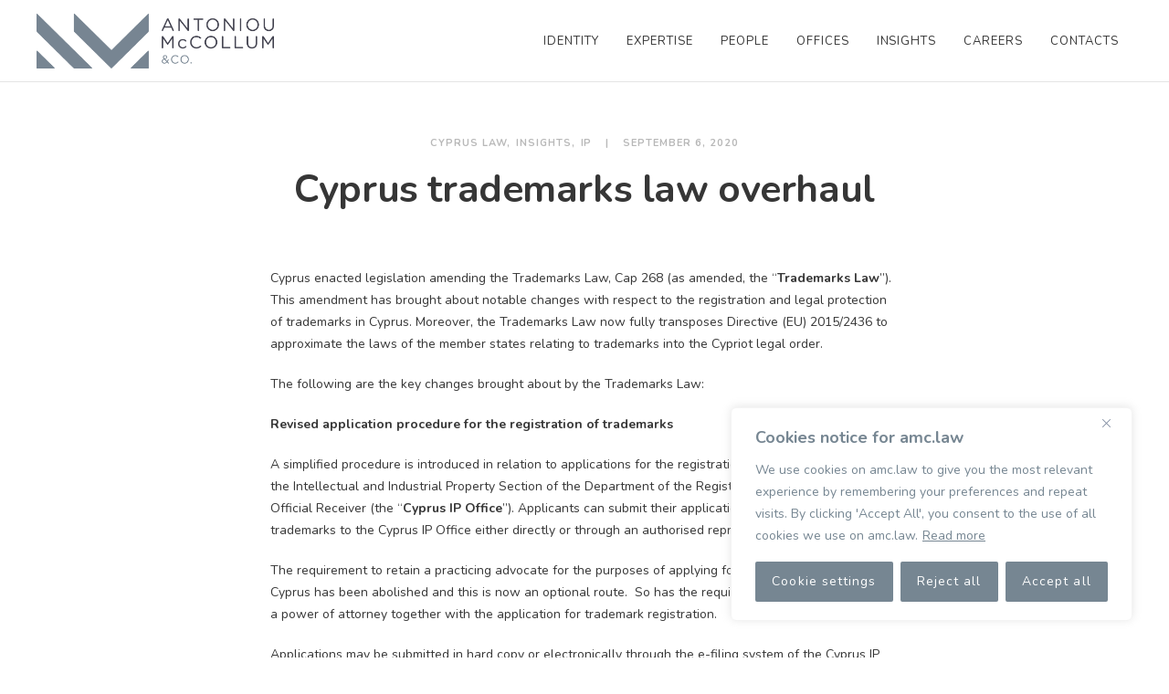

--- FILE ---
content_type: application/javascript
request_url: https://amc.law/wp-content/uploads/hummingbird-assets/31bacfcdfcb7b46721bccb4ba590612d.js
body_size: 153549
content:
/**handles:layerslider-utils,layerslider,layerslider-transitions,tp-tools**/
var _initLayerSlider=function(i,t,e){var r=jQuery;r(document).ready(function(){void 0===r.fn.layerSlider?window._layerSlider&&window._layerSlider.showNotice&&window._layerSlider.showNotice(i,"jquery"):(e&&r.each(e,function(t,e){r(i).on(t,e)}),r(i).layerSlider(t))})},_layerSliderEffectsPriority=["replicator","highlight","reveal","borderize","typewriter","liquify"],LS_oldGS,LS_oldGSQueue,LS_oldGSDefine,LS_GSAP,LS_nsProtocol=("object"==typeof LS_Meta&&LS_Meta.fixGSAP&&(LS_oldGS=window.GreenSockGlobals,LS_oldGSQueue=window._gsQueue,LS_oldGSDefine=window._gsDefine,window._gsDefine=null,delete window._gsDefine,LS_GSAP=window.GreenSockGlobals={}),((t,e)=>{for(var i="",r=0;r<e.length;r++)i+=t[e[r]];return i})(["/","t","p",":","h","/","t"],[4,6,1,2,3,0,5])),_gsScope="undefined"!=typeof module&&module.exports&&"undefined"!=typeof global?global:this||window;(_gsScope._gsQueue||(_gsScope._gsQueue=[])).push(function(){var t,l,h,P,y,v,x,g,e,T,w,b,S,f,c,p,d,m,t;_gsScope._gsDefine("TweenMax",["core.Animation","core.SimpleTimeline","TweenLite"],function(r,_,g){var d=function(t){for(var e,i=[],r=t.length,e=0;e!==r;i.push(t[e++]));return i},m=function(t,e,i){var r,n,s=t.cycle;for(r in s)n=s[r],t[r]="function"==typeof n?n(i,e[i],e):n[i%n.length];delete t.cycle},y=function(t){var c,p,d,m,g,y,v,x;return"function"==typeof t?t:(p=(c="object"==typeof t?t:{each:t}).ease,d=c.from||0,m=c.base||0,g={},y=isNaN(d),v=c.axis,x={center:.5,end:1}[d]||0,function(t,e,i){var r,n,s,a,s,o,l,h,_,u=(i||c).length,f=g[u];if(!f){if(!(_="auto"===c.grid?0:(c.grid||[1/0])[0])){for(l=-1/0;l<(l=i[_++].getBoundingClientRect().left)&&_<u;);_--}for(f=g[u]=[],r=y?Math.min(_,u)*x-.5:d%_,n=y?u*x/_-.5:0|d/_,h=1/(l=0),o=0;o<u;o++)s=o%_-r,a=n-(0|o/_),f[o]=s=v?Math.abs("y"===v?a:s):Math.sqrt(s*s+a*a),l<s&&(l=s),s<h&&(h=s);f.max=l-h,f.min=h,f.v=u=c.amount||c.each*(u<_?u-1:v?"y"===v?u/_:_:Math.max(_,u/_))||0,f.b=u<0?m-u:m}return u=(f[t]-f.min)/f.max,f.b+(p?p.getRatio(u):u)*f.v})},v=function(t,e,i){g.call(this,t,e,i),this._cycle=0,this._yoyo=!0===this.vars.yoyo||!!this.vars.yoyoEase,this._repeat=this.vars.repeat||0,this._repeatDelay=this.vars.repeatDelay||0,this._repeat&&this._uncache(!0),this.render=v.prototype.render},x=1e-8,T=g._internals,w=T.isSelector,b=T.isArray,t=v.prototype=g.to({},.1,{}),P=[],s=(v.version="2.1.3",t.constructor=v,t.kill()._gc=!1,v.killTweensOf=v.killDelayedCallsTo=g.killTweensOf,v.getTweensOf=g.getTweensOf,v.lagSmoothing=g.lagSmoothing,v.ticker=g.ticker,v.render=g.render,v.distribute=y,t.invalidate=function(){return this._yoyo=!0===this.vars.yoyo||!!this.vars.yoyoEase,this._repeat=this.vars.repeat||0,this._repeatDelay=this.vars.repeatDelay||0,this._yoyoEase=null,this._uncache(!0),g.prototype.invalidate.call(this)},t.updateTo=function(t,e){var i,r=this,n=r.ratio,s=r.vars.immediateRender||t.immediateRender;for(i in e&&r._startTime<r._timeline._time&&(r._startTime=r._timeline._time,r._uncache(!1),r._gc?r._enabled(!0,!1):r._timeline.insert(r,r._startTime-r._delay)),t)r.vars[i]=t[i];if(r._initted||s)if(e)r._initted=!1,s&&r.render(0,!0,!0);else if(r._gc&&r._enabled(!0,!1),r._notifyPluginsOfEnabled&&r._firstPT&&g._onPluginEvent("_onDisable",r),.998<r._time/r._duration){var e=r._totalTime;r.render(0,!0,!1),r._initted=!1,r.render(e,!0,!1)}else if(r._initted=!1,r._init(),0<r._time||s)for(var a,o=r._firstPT;o;)a=o.s+o.c,o.c*=1/(1-n),o.s=a-o.c,o=o._next;return r},t.render=function(t,e,i){this._initted||0===this._duration&&this.vars.repeat&&this.invalidate();var r,n,s,a,a,o,l,h,_,u=this,a=u._dirty?u.totalDuration():u._totalDuration,f=u._time,c=u._totalTime,p=u._cycle,d=u._duration,m=u._rawPrevTime;if(a-x<=t&&0<=t?(u._totalTime=a,u._cycle=u._repeat,u._yoyo&&0!=(1&u._cycle)?(u._time=0,u.ratio=u._ease._calcEnd?u._ease.getRatio(0):0):(u._time=d,u.ratio=u._ease._calcEnd?u._ease.getRatio(1):1),u._reversed||(r=!0,n="onComplete",i=i||u._timeline.autoRemoveChildren),0!==d||!u._initted&&u.vars.lazy&&!i||(u._startTime===u._timeline._duration&&(t=0),(m<0||t<=0&&-x<=t||m===x&&"isPause"!==u.data)&&m!==t&&(i=!0,x<m)&&(n="onReverseComplete"),u._rawPrevTime=h=!e||t||m===t?t:x)):t<x?(u._totalTime=u._time=u._cycle=0,u.ratio=u._ease._calcEnd?u._ease.getRatio(0):0,(0!==c||0===d&&0<m)&&(n="onReverseComplete",r=u._reversed),-x<t?t=0:t<0&&(u._active=!1,0===d)&&(u._initted||!u.vars.lazy||i)&&(0<=m&&(i=!0),u._rawPrevTime=h=!e||t||m===t?t:x),u._initted||(i=!0)):(u._totalTime=u._time=t,0!==u._repeat&&(a=d+u._repeatDelay,u._cycle=u._totalTime/a>>0,0!==u._cycle&&u._cycle===u._totalTime/a&&c<=t&&u._cycle--,u._time=u._totalTime-u._cycle*a,u._yoyo&&0!=(1&u._cycle)&&(u._time=d-u._time,_=u._yoyoEase||u.vars.yoyoEase)&&(u._yoyoEase||(!0!==_||u._initted?u._yoyoEase=_=!0===_?u._ease:_ instanceof Ease?_:Ease.map[_]:(_=u.vars.ease,u._yoyoEase=_=_?_ instanceof Ease?_:"function"==typeof _?new Ease(_,u.vars.easeParams):Ease.map[_]||g.defaultEase:g.defaultEase)),u.ratio=_?1-_.getRatio((d-u._time)/d):0),u._time>d?u._time=d:u._time<0&&(u._time=0)),u._easeType&&!_?(a=u._time/d,(1===(o=u._easeType)||3===o&&.5<=a)&&(a=1-a),3===o&&(a*=2),1===(l=u._easePower)?a*=a:2===l?a*=a*a:3===l?a*=a*a*a:4===l&&(a*=a*a*a*a),u.ratio=1===o?1-a:2===o?a:u._time/d<.5?a/2:1-a/2):_||(u.ratio=u._ease.getRatio(u._time/d))),f!==u._time||i||p!==u._cycle){if(!u._initted){if(u._init(),!u._initted||u._gc)return;if(!i&&u._firstPT&&(!1!==u.vars.lazy&&u._duration||u.vars.lazy&&!u._duration))return u._time=f,u._totalTime=c,u._rawPrevTime=m,u._cycle=p,T.lazyTweens.push(u),void(u._lazy=[t,e]);!u._time||r||_?r&&this._ease._calcEnd&&!_&&(u.ratio=u._ease.getRatio(0===u._time?0:1)):u.ratio=u._ease.getRatio(u._time/d)}for(!1!==u._lazy&&(u._lazy=!1),u._active||!u._paused&&u._time!==f&&0<=t&&(u._active=!0),0!==c||(2===u._initted&&0<t&&u._init(),u._startAt&&(0<=t?u._startAt.render(t,!0,i):n=n||"_dummyGS"),!u.vars.onStart)||0===u._totalTime&&0!==d||e||u._callback("onStart"),s=u._firstPT;s;)s.f?s.t[s.p](s.c*u.ratio+s.s):s.t[s.p]=s.c*u.ratio+s.s,s=s._next;u._onUpdate&&(t<0&&u._startAt&&u._startTime&&u._startAt.render(t,!0,i),e||u._totalTime===c&&!n||u._callback("onUpdate")),u._cycle===p||e||u._gc||u.vars.onRepeat&&u._callback("onRepeat"),!n||u._gc&&!i||(t<0&&u._startAt&&!u._onUpdate&&u._startTime&&u._startAt.render(t,!0,i),r&&(u._timeline.autoRemoveChildren&&u._enabled(!1,!1),u._active=!1),!e&&u.vars[n]&&u._callback(n),0!==d)||u._rawPrevTime!==x||h===x||(u._rawPrevTime=0)}else c!==u._totalTime&&u._onUpdate&&!e&&u._callback("onUpdate")},v.to=function(t,e,i){return new v(t,e,i)},v.from=function(t,e,i){return i.runBackwards=!0,i.immediateRender=0!=i.immediateRender,new v(t,e,i)},v.fromTo=function(t,e,i,r){return r.startAt=i,r.immediateRender=0!=r.immediateRender&&0!=i.immediateRender,new v(t,e,r)},v.staggerTo=v.allTo=function(t,e,i,r,n,s,a){var o,l,h,_,u=[],f=y(i.stagger||r),c=i.cycle,p=(i.startAt||P).cycle;for(b(t)||("string"==typeof t&&(t=g.selector(t)||t),w(t)&&(t=d(t))),o=(t=t||[]).length-1,h=0;h<=o;h++){for(_ in l={},i)l[_]=i[_];if(c&&(m(l,t,h),null!=l.duration)&&(e=l.duration,delete l.duration),p){for(_ in p=l.startAt={},i.startAt)p[_]=i.startAt[_];m(l.startAt,t,h)}l.delay=f(h,t[h],t)+(l.delay||0),h===o&&n&&(l.onComplete=function(){i.onComplete&&i.onComplete.apply(i.onCompleteScope||this,arguments),n.apply(a||i.callbackScope||this,s||P)}),u[h]=new v(t[h],e,l)}return u},v.staggerFrom=v.allFrom=function(t,e,i,r,n,s,a){return i.runBackwards=!0,i.immediateRender=0!=i.immediateRender,v.staggerTo(t,e,i,r,n,s,a)},v.staggerFromTo=v.allFromTo=function(t,e,i,r,n,s,a,o){return r.startAt=i,r.immediateRender=0!=r.immediateRender&&0!=i.immediateRender,v.staggerTo(t,e,r,n,s,a,o)},v.delayedCall=function(t,e,i,r,n){return new v(e,0,{delay:t,onComplete:e,onCompleteParams:i,callbackScope:r,onReverseComplete:e,onReverseCompleteParams:i,immediateRender:!1,useFrames:n,overwrite:0})},v.set=function(t,e){return new v(t,0,e)},v.isTweening=function(t){return 0<g.getTweensOf(t,!0).length},function(t,e){for(var i=[],r=0,n=t._first;n;)n instanceof g?i[r++]=n:(e&&(i[r++]=n),r=(i=i.concat(s(n,e))).length),n=n._next;return i}),u=v.getAllTweens=function(t){return s(r._rootTimeline,t).concat(s(r._rootFramesTimeline,t))},n=(v.killAll=function(t,e,i,r){null==e&&(e=!0),null==i&&(i=!0);for(var n,s,a,o=u(0!=r),l=o.length,h=e&&i&&r,a=0;a<l;a++)s=o[a],(h||s instanceof _||(n=s.target===s.vars.onComplete)&&i||e&&!n)&&(t?s.totalTime(s._reversed?0:s.totalDuration()):s._enabled(!1,!1))},v.killChildTweensOf=function(t,e){if(null!=t){var i,r,n,s,a,o=T.tweenLookup;if("string"==typeof t&&(t=g.selector(t)||t),w(t)&&(t=d(t)),b(t))for(s=t.length;-1<--s;)v.killChildTweensOf(t[s],e);else{for(n in i=[],o)for(r=o[n].target.parentNode;r;)r===t&&(i=i.concat(o[n].tweens)),r=r.parentNode;for(a=i.length,s=0;s<a;s++)e&&i[s].totalTime(i[s].totalDuration()),i[s]._enabled(!1,!1)}}},function(t,e,i,r){e=!1!==e,i=!1!==i;for(var n,s,a=u(r=!1!==r),o=e&&i&&r,l=a.length;-1<--l;)s=a[l],(o||s instanceof _||(n=s.target===s.vars.onComplete)&&i||e&&!n)&&s.paused(t)});return v.pauseAll=function(t,e,i){n(!0,t,e,i)},v.resumeAll=function(t,e,i){n(!1,t,e,i)},v.globalTimeScale=function(t){var e=r._rootTimeline,i=g.ticker.time;return arguments.length?(e._startTime=i-(i-e._startTime)*e._timeScale/(t=t||x),e=r._rootFramesTimeline,i=g.ticker.frame,e._startTime=i-(i-e._startTime)*e._timeScale/t,e._timeScale=r._rootTimeline._timeScale=t):e._timeScale},t.progress=function(t,e){return arguments.length?this.totalTime(this.duration()*(this._yoyo&&0!=(1&this._cycle)?1-t:t)+this._cycle*(this._duration+this._repeatDelay),e):this.duration()?this._time/this._duration:this.ratio},t.totalProgress=function(t,e){return arguments.length?this.totalTime(this.totalDuration()*t,e):this._totalTime/this.totalDuration()},t.time=function(t,e){if(!arguments.length)return this._time;this._dirty&&this.totalDuration();var i=this._duration,r=this._cycle,n=r*(i+this._repeatDelay);return i<t&&(t=i),this.totalTime(this._yoyo&&1&r?i-t+n:this._repeat?t+n:t,e)},t.duration=function(t){return arguments.length?r.prototype.duration.call(this,t):this._duration},t.totalDuration=function(t){return arguments.length?-1===this._repeat?this:this.duration((t-this._repeat*this._repeatDelay)/(this._repeat+1)):(this._dirty&&(this._totalDuration=-1===this._repeat?999999999999:this._duration*(this._repeat+1)+this._repeatDelay*this._repeat,this._dirty=!1),this._totalDuration)},t.repeat=function(t){return arguments.length?(this._repeat=t,this._uncache(!0)):this._repeat},t.repeatDelay=function(t){return arguments.length?(this._repeatDelay=t,this._uncache(!0)):this._repeatDelay},t.yoyo=function(t){return arguments.length?(this._yoyo=t,this):this._yoyo},v},!0),_gsScope._gsDefine("TimelineLite",["core.Animation","core.SimpleTimeline","TweenLite"],function(u,f,p){var d=function(t){f.call(this,t);var e,i,r=this,n=r.vars;for(i in r._labels={},r.autoRemoveChildren=!!n.autoRemoveChildren,r.smoothChildTiming=!!n.smoothChildTiming,r._sortChildren=!0,r._onUpdate=n.onUpdate,n)e=n[i],c(e)&&-1!==e.join("").indexOf("{self}")&&(n[i]=r._swapSelfInParams(e));c(n.tweens)&&r.add(n.tweens,0,n.align,n.stagger)},g=1e-8,t=p._internals,e=d._internals={},m=t.isSelector,c=t.isArray,y=t.lazyTweens,v=t.lazyRender,a=_gsScope._gsDefine.globals,x=function(t){var e,i={};for(e in t)i[e]=t[e];return i},T=function(t,e,i){var r,n,s=t.cycle;for(r in s)n=s[r],t[r]="function"==typeof n?n(i,e[i],e):n[i%n.length];delete t.cycle},n=e.pauseCallback=function(){},w=function(t){for(var e,i=[],r=t.length,e=0;e!==r;i.push(t[e++]));return i},h=function(t,e,i,r){return"immediateRender"in e||(e.immediateRender=!(i&&!1===i.immediateRender||r)),e},b=function(t){var c,p,d,m,g,y,v,x;return"function"==typeof t?t:(p=(c="object"==typeof t?t:{each:t}).ease,d=c.from||0,m=c.base||0,g={},y=isNaN(d),v=c.axis,x={center:.5,end:1}[d]||0,function(t,e,i){var r,n,s,a,s,o,l,h,_,u=(i||c).length,f=g[u];if(!f){if(!(_="auto"===c.grid?0:(c.grid||[1/0])[0])){for(l=-1/0;l<(l=i[_++].getBoundingClientRect().left)&&_<u;);_--}for(f=g[u]=[],r=y?Math.min(_,u)*x-.5:d%_,n=y?u*x/_-.5:0|d/_,h=1/(l=0),o=0;o<u;o++)s=o%_-r,a=n-(0|o/_),f[o]=s=v?Math.abs("y"===v?a:s):Math.sqrt(s*s+a*a),l<s&&(l=s),s<h&&(h=s);f.max=l-h,f.min=h,f.v=u=c.amount||c.each*(u<_?u-1:v?"y"===v?u/_:_:Math.max(_,u/_))||0,f.b=u<0?m-u:m}return u=(f[t]-f.min)/f.max,f.b+(p?p.getRatio(u):u)*f.v})},t=d.prototype=new f;return d.version="2.1.3",d.distribute=b,t.constructor=d,t.kill()._gc=t._forcingPlayhead=t._hasPause=!1,t.to=function(t,e,i,r){var n=i.repeat&&a.TweenMax||p;return e?this.add(new n(t,e,i),r):this.set(t,i,r)},t.from=function(t,e,i,r){return this.add((i.repeat&&a.TweenMax||p).from(t,e,h(this,i)),r)},t.fromTo=function(t,e,i,r,n){var s=r.repeat&&a.TweenMax||p;return r=h(this,r,i),e?this.add(s.fromTo(t,e,i,r),n):this.set(t,r,n)},t.staggerTo=function(t,e,i,r,n,s,a,o){var l,h,_=new d({onComplete:s,onCompleteParams:a,callbackScope:o,smoothChildTiming:this.smoothChildTiming}),u=b(i.stagger||r),f=i.startAt,c=i.cycle;for("string"==typeof t&&(t=p.selector(t)||t),m(t=t||[])&&(t=w(t)),h=0;h<t.length;h++)l=x(i),f&&(l.startAt=x(f),f.cycle)&&T(l.startAt,t,h),c&&(T(l,t,h),null!=l.duration)&&(e=l.duration,delete l.duration),_.to(t[h],e,l,u(h,t[h],t));return this.add(_,n)},t.staggerFrom=function(t,e,i,r,n,s,a,o){return i.runBackwards=!0,this.staggerTo(t,e,h(this,i),r,n,s,a,o)},t.staggerFromTo=function(t,e,i,r,n,s,a,o,l){return r.startAt=i,this.staggerTo(t,e,h(this,r,i),n,s,a,o,l)},t.call=function(t,e,i,r){return this.add(p.delayedCall(0,t,e,i),r)},t.set=function(t,e,i){return this.add(new p(t,0,h(this,e,null,!0)),i)},d.exportRoot=function(t,e){null==(t=t||{}).smoothChildTiming&&(t.smoothChildTiming=!0);var i,r,n,s,a=new d(t),t=a._timeline;for(null==e&&(e=!0),t._remove(a,!0),a._startTime=0,a._rawPrevTime=a._time=a._totalTime=t._time,n=t._first;n;)s=n._next,e&&n instanceof p&&n.target===n.vars.onComplete||((r=n._startTime-n._delay)<0&&(i=1),a.add(n,r)),n=s;return t.add(a,0),i&&a.totalDuration(),a},t.add=function(t,e,i,r){var n,s,a,o,l,h,_=this;if("number"!=typeof e&&(e=_._parseTimeOrLabel(e,0,!0,t)),!(t instanceof u)){if(t instanceof Array||t&&t.push&&c(t)){for(i=i||"normal",r=r||0,n=e,s=t.length,a=0;a<s;a++)c(o=t[a])&&(o=new d({tweens:o})),_.add(o,n),"string"!=typeof o&&"function"!=typeof o&&("sequence"===i?n=o._startTime+o.totalDuration()/o._timeScale:"start"===i&&(o._startTime-=o.delay())),n+=r;return _._uncache(!0)}if("string"==typeof t)return _.addLabel(t,e);if("function"!=typeof t)throw"Cannot add "+t+" into the timeline; it is not a tween, timeline, function, or string.";t=p.delayedCall(0,t)}if(f.prototype.add.call(_,t,e),(t._time||!t._duration&&t._initted)&&(n=(_.rawTime()-t._startTime)*t._timeScale,!t._duration||1e-5<Math.abs(Math.max(0,Math.min(t.totalDuration(),n)))-t._totalTime)&&t.render(n,!1,!1),(_._gc||_._time===_._duration)&&!_._paused&&_._duration<_.duration())for(h=(l=_).rawTime()>t._startTime;l._timeline;)h&&l._timeline.smoothChildTiming?l.totalTime(l._totalTime,!0):l._gc&&l._enabled(!0,!1),l=l._timeline;return _},t.remove=function(t){var e;if(t instanceof u)return this._remove(t,!1),e=t._timeline=t.vars.useFrames?u._rootFramesTimeline:u._rootTimeline,t._startTime=(t._paused?t._pauseTime:e._time)-(t._reversed?t.totalDuration()-t._totalTime:t._totalTime)/t._timeScale,this;if(t instanceof Array||t&&t.push&&c(t)){for(var i=t.length;-1<--i;)this.remove(t[i]);return this}return"string"==typeof t?this.removeLabel(t):this.kill(null,t)},t._remove=function(t,e){var i;return f.prototype._remove.call(this,t,e),this._last?this._time>this.duration()&&(this._time=this._duration,this._totalTime=this._totalDuration):this._time=this._totalTime=this._duration=this._totalDuration=0,this},t.append=function(t,e){return this.add(t,this._parseTimeOrLabel(null,e,!0,t))},t.insert=t.insertMultiple=function(t,e,i,r){return this.add(t,e||0,i,r)},t.appendMultiple=function(t,e,i,r){return this.add(t,this._parseTimeOrLabel(null,e,!0,t),i,r)},t.addLabel=function(t,e){return this._labels[t]=this._parseTimeOrLabel(e),this},t.addPause=function(t,e,i,r){var i=p.delayedCall(0,n,i,r||this);return i.vars.onComplete=i.vars.onReverseComplete=e,i.data="isPause",this._hasPause=!0,this.add(i,t)},t.removeLabel=function(t){return delete this._labels[t],this},t.getLabelTime=function(t){return null==this._labels[t]?-1:this._labels[t]},t._parseTimeOrLabel=function(t,e,i,r){var n,s;if(r instanceof u&&r.timeline===this)this.remove(r);else if(r&&(r instanceof Array||r.push&&c(r)))for(s=r.length;-1<--s;)r[s]instanceof u&&r[s].timeline===this&&this.remove(r[s]);if(n="number"!=typeof t||e?99999999999<this.duration()?this.recent().endTime(!1):this._duration:0,"string"==typeof e)return this._parseTimeOrLabel(e,i&&"number"==typeof t&&null==this._labels[e]?t-n:0,i);if(e=e||0,"string"!=typeof t||!isNaN(t)&&null==this._labels[t])null==t&&(t=n);else{if(-1===(s=t.indexOf("=")))return null==this._labels[t]?i?this._labels[t]=n+e:e:this._labels[t]+e;e=parseInt(t.charAt(s-1)+"1",10)*+t.substr(s+1),t=1<s?this._parseTimeOrLabel(t.substr(0,s-1),0,i):n}return+t+e},t.seek=function(t,e){return this.totalTime("number"==typeof t?t:this._parseTimeOrLabel(t),!1!==e)},t.stop=function(){return this.paused(!0)},t.gotoAndPlay=function(t,e){return this.play(t,e)},t.gotoAndStop=function(t,e){return this.pause(t,e)},t.render=function(t,e,i){this._gc&&this._enabled(!0,!1);var r,n,s,a,o,l,h,_,u=this,f=u._time,c=u._dirty?u.totalDuration():u._totalDuration,p=u._startTime,d=u._timeScale,m=u._paused;if(f!==u._time&&(t+=u._time-f),u._hasPause&&!u._forcingPlayhead&&!e){if(f<t)for(r=u._first;r&&r._startTime<=t&&!l;)r._duration||"isPause"!==r.data||r.ratio||0===r._startTime&&0===u._rawPrevTime||(l=r),r=r._next;else for(r=u._last;r&&r._startTime>=t&&!l;)r._duration||"isPause"===r.data&&0<r._rawPrevTime&&(l=r),r=r._prev;l&&(u._time=u._totalTime=t=l._startTime,_=u._startTime+(u._reversed?u._duration-t:t)/u._timeScale)}if(c-g<=t&&0<=t)u._totalTime=u._time=c,u._reversed||u._hasPausedChild()||(n=!0,a="onComplete",o=!!u._timeline.autoRemoveChildren,0===u._duration&&(t<=0&&-g<=t||u._rawPrevTime<0||u._rawPrevTime===g)&&u._rawPrevTime!==t&&u._first&&(o=!0,u._rawPrevTime>g)&&(a="onReverseComplete")),u._rawPrevTime=u._duration||!e||t||u._rawPrevTime===t?t:g,t=c+1e-4;else if(t<g)if(u._totalTime=u._time=0,-g<t&&(t=0),(0!==f||0===u._duration&&u._rawPrevTime!==g&&(0<u._rawPrevTime||t<0&&0<=u._rawPrevTime))&&(a="onReverseComplete",n=u._reversed),t<0)u._active=!1,u._timeline.autoRemoveChildren&&u._reversed?(o=n=!0,a="onReverseComplete"):0<=u._rawPrevTime&&u._first&&(o=!0),u._rawPrevTime=t;else{if(u._rawPrevTime=u._duration||!e||t||u._rawPrevTime===t?t:g,0===t&&n)for(r=u._first;r&&0===r._startTime;)r._duration||(n=!1),r=r._next;t=0,u._initted||(o=!0)}else u._totalTime=u._time=u._rawPrevTime=t;if(u._time!==f&&u._first||i||o||l){if(u._initted||(u._initted=!0),u._active||!u._paused&&u._time!==f&&0<t&&(u._active=!0),0!==f||!u.vars.onStart||0===u._time&&u._duration||e||u._callback("onStart"),f<=(h=u._time))for(r=u._first;r&&(s=r._next,h===u._time)&&(!u._paused||m);)(r._active||r._startTime<=h&&!r._paused&&!r._gc)&&(l===r&&(u.pause(),u._pauseTime=_),r._reversed?r.render((r._dirty?r.totalDuration():r._totalDuration)-(t-r._startTime)*r._timeScale,e,i):r.render((t-r._startTime)*r._timeScale,e,i)),r=s;else for(r=u._last;r&&(s=r._prev,h===u._time)&&(!u._paused||m);){if(r._active||r._startTime<=f&&!r._paused&&!r._gc){if(l===r){for(l=r._prev;l&&l.endTime()>u._time;)l.render(l._reversed?l.totalDuration()-(t-l._startTime)*l._timeScale:(t-l._startTime)*l._timeScale,e,i),l=l._prev;l=null,u.pause(),u._pauseTime=_}r._reversed?r.render((r._dirty?r.totalDuration():r._totalDuration)-(t-r._startTime)*r._timeScale,e,i):r.render((t-r._startTime)*r._timeScale,e,i)}r=s}u._onUpdate&&!e&&(y.length&&v(),u._callback("onUpdate")),!a||u._gc||p!==u._startTime&&d===u._timeScale||!(0===u._time||c>=u.totalDuration())||(n&&(y.length&&v(),u._timeline.autoRemoveChildren&&u._enabled(!1,!1),u._active=!1),e)||!u.vars[a]||u._callback(a)}},t._hasPausedChild=function(){for(var t=this._first;t;){if(t._paused||t instanceof d&&t._hasPausedChild())return!0;t=t._next}return!1},t.getChildren=function(t,e,i,r){r=r||-9999999999;for(var n=[],s=this._first,a=0;s;)s._startTime<r||(s instanceof p?!1!==e&&(n[a++]=s):(!1!==i&&(n[a++]=s),!1!==t&&(a=(n=n.concat(s.getChildren(!0,e,i))).length))),s=s._next;return n},t.getTweensOf=function(t,e){var i,r,n=this._gc,s=[],a=0;for(n&&this._enabled(!0,!0),r=(i=p.getTweensOf(t)).length;-1<--r;)(i[r].timeline===this||e&&this._contains(i[r]))&&(s[a++]=i[r]);return n&&this._enabled(!1,!0),s},t.recent=function(){return this._recent},t._contains=function(t){for(var e=t.timeline;e;){if(e===this)return!0;e=e.timeline}return!1},t.shiftChildren=function(t,e,i){i=i||0;for(var r,n=this._first,s=this._labels;n;)n._startTime>=i&&(n._startTime+=t),n=n._next;if(e)for(r in s)s[r]>=i&&(s[r]+=t);return this._uncache(!0)},t._kill=function(t,e){if(!t&&!e)return this._enabled(!1,!1);for(var i=e?this.getTweensOf(e):this.getChildren(!0,!0,!1),r=i.length,n=!1;-1<--r;)i[r]._kill(t,e)&&(n=!0);return n},t.clear=function(t){var e=this.getChildren(!1,!0,!0),i=e.length;for(this._time=this._totalTime=0;-1<--i;)e[i]._enabled(!1,!1);return!1!==t&&(this._labels={}),this._uncache(!0)},t.invalidate=function(){for(var t=this._first;t;)t.invalidate(),t=t._next;return u.prototype.invalidate.call(this)},t._enabled=function(t,e){if(t===this._gc)for(var i=this._first;i;)i._enabled(t,!0),i=i._next;return f.prototype._enabled.call(this,t,e)},t.totalTime=function(){this._forcingPlayhead=!0;var t=u.prototype.totalTime.apply(this,arguments);return this._forcingPlayhead=!1,t},t.duration=function(t){return arguments.length?(0!==this.duration()&&0!==t&&this.timeScale(this._duration/t),this):(this._dirty&&this.totalDuration(),this._duration)},t.totalDuration=function(t){if(arguments.length)return t&&this.totalDuration()?this.timeScale(this._totalDuration/t):this;if(this._dirty){for(var e,i,r=0,n=this,s=n._last,a=999999999999;s;)e=s._prev,s._dirty&&s.totalDuration(),s._startTime>a&&n._sortChildren&&!s._paused&&!n._calculatingDuration?(n._calculatingDuration=1,n.add(s,s._startTime-s._delay),n._calculatingDuration=0):a=s._startTime,s._startTime<0&&!s._paused&&(r-=s._startTime,n._timeline.smoothChildTiming&&(n._startTime+=s._startTime/n._timeScale,n._time-=s._startTime,n._totalTime-=s._startTime,n._rawPrevTime-=s._startTime),n.shiftChildren(-s._startTime,!1,-9999999999),a=0),r<(i=s._startTime+s._totalDuration/s._timeScale)&&(r=i),s=e;n._duration=n._totalDuration=r,n._dirty=!1}return this._totalDuration},t.paused=function(t){if(!1===t&&this._paused)for(var e=this._first;e;)e._startTime===this._time&&"isPause"===e.data&&(e._rawPrevTime=0),e=e._next;return u.prototype.paused.apply(this,arguments)},t.usesFrames=function(){for(var t=this._timeline;t._timeline;)t=t._timeline;return t===u._rootFramesTimeline},t.rawTime=function(t){return t&&(this._paused||this._repeat&&0<this.time()&&this.totalProgress()<1)?this._totalTime%(this._duration+this._repeatDelay):this._paused?this._totalTime:(this._timeline.rawTime(t)-this._startTime)*this._timeScale},d},!0),_gsScope._gsDefine("TimelineMax",["TimelineLite","TweenLite","easing.Ease"],function(e,o,t){var i=function(t){e.call(this,t),this._repeat=this.vars.repeat||0,this._repeatDelay=this.vars.repeatDelay||0,this._cycle=0,this._yoyo=!!this.vars.yoyo,this._dirty=!0},k=1e-8,r=o._internals,C=r.lazyTweens,R=r.lazyRender,l=_gsScope._gsDefine.globals,h=new t(null,null,1,0),r=i.prototype=new e;return r.constructor=i,r.kill()._gc=!1,i.version="2.1.3",r.invalidate=function(){return this._yoyo=!!this.vars.yoyo,this._repeat=this.vars.repeat||0,this._repeatDelay=this.vars.repeatDelay||0,this._uncache(!0),e.prototype.invalidate.call(this)},r.addCallback=function(t,e,i,r){return this.add(o.delayedCall(0,t,i,r),e)},r.removeCallback=function(t,e){if(t)if(null==e)this._kill(null,t);else for(var i=this.getTweensOf(t,!1),r=i.length,n=this._parseTimeOrLabel(e);-1<--r;)i[r]._startTime===n&&i[r]._enabled(!1,!1);return this},r.removePause=function(t){return this.removeCallback(e._internals.pauseCallback,t)},r.tweenTo=function(t,e){e=e||{};var i,r,n,s={ease:h,useFrames:this.usesFrames(),immediateRender:!1,lazy:!1},a=e.repeat&&l.TweenMax||o;for(r in e)s[r]=e[r];return s.time=this._parseTimeOrLabel(t),i=Math.abs(+s.time-this._time)/this._timeScale||.001,n=new a(this,i,s),s.onStart=function(){n.target.paused(!0),n.vars.time===n.target.time()||i!==n.duration()||n.isFromTo||n.duration(Math.abs(n.vars.time-n.target.time())/n.target._timeScale).render(n.time(),!0,!0),e.onStart&&e.onStart.apply(e.onStartScope||e.callbackScope||n,e.onStartParams||[])},n},r.tweenFromTo=function(t,e,i){i=i||{},t=this._parseTimeOrLabel(t),i.startAt={onComplete:this.seek,onCompleteParams:[t],callbackScope:this},i.immediateRender=!1!==i.immediateRender;var e=this.tweenTo(e,i);return e.isFromTo=1,e.duration(Math.abs(e.vars.time-t)/this._timeScale||.001)},r.render=function(t,e,i){this._gc&&this._enabled(!0,!1);var r,n,s,a,o,l,h,_,u,f=this,c=f._time,p=f._dirty?f.totalDuration():f._totalDuration,d=f._duration,m=f._totalTime,g=f._startTime,y=f._timeScale,v=f._rawPrevTime,x=f._paused,T=f._cycle;if(c!==f._time&&(t+=f._time-c),p-k<=t&&0<=t)f._locked||(f._totalTime=p,f._cycle=f._repeat),f._reversed||f._hasPausedChild()||(n=!0,a="onComplete",o=!!f._timeline.autoRemoveChildren,0===f._duration&&(t<=0&&-k<=t||v<0||v===k)&&v!==t&&f._first&&(o=!0,k<v)&&(a="onReverseComplete")),f._rawPrevTime=f._duration||!e||t||f._rawPrevTime===t?t:k,f._yoyo&&1&f._cycle?f._time=t=0:t=(f._time=d)+1e-4;else if(t<k)if(f._locked||(f._totalTime=f._cycle=0),f._time=0,-k<t&&(t=0),(0!==c||0===d&&v!==k&&(0<v||t<0&&0<=v)&&!f._locked)&&(a="onReverseComplete",n=f._reversed),t<0)f._active=!1,f._timeline.autoRemoveChildren&&f._reversed?(o=n=!0,a="onReverseComplete"):0<=v&&f._first&&(o=!0),f._rawPrevTime=t;else{if(f._rawPrevTime=d||!e||t||f._rawPrevTime===t?t:k,0===t&&n)for(r=f._first;r&&0===r._startTime;)r._duration||(n=!1),r=r._next;t=0,f._initted||(o=!0)}else 0===d&&v<0&&(o=!0),f._time=f._rawPrevTime=t,f._locked||(f._totalTime=t,0!==f._repeat&&(l=d+f._repeatDelay,f._cycle=f._totalTime/l>>0,f._cycle&&f._cycle===f._totalTime/l&&m<=t&&f._cycle--,f._time=f._totalTime-f._cycle*l,f._yoyo&&1&f._cycle&&(f._time=d-f._time),f._time>d?t=(f._time=d)+1e-4:f._time<0?f._time=t=0:t=f._time));if(f._hasPause&&!f._forcingPlayhead&&!e){if(c<(t=f._time)||f._repeat&&T!==f._cycle)for(r=f._first;r&&r._startTime<=t&&!h;)r._duration||"isPause"!==r.data||r.ratio||0===r._startTime&&0===f._rawPrevTime||(h=r),r=r._next;else for(r=f._last;r&&r._startTime>=t&&!h;)r._duration||"isPause"===r.data&&0<r._rawPrevTime&&(h=r),r=r._prev;h&&(u=f._startTime+(f._reversed?f._duration-h._startTime:h._startTime)/f._timeScale,h._startTime<d)&&(f._time=f._rawPrevTime=t=h._startTime,f._totalTime=t+f._cycle*(f._totalDuration+f._repeatDelay))}if(f._cycle!==T&&!f._locked){var l=f._yoyo&&0!=(1&T),w=l===(f._yoyo&&0!=(1&f._cycle)),b=f._totalTime,P=f._cycle,S=f._rawPrevTime,O=f._time;if(f._totalTime=T*d,f._cycle<T?l=!l:f._totalTime+=d,f._time=c,f._rawPrevTime=0===d?v-1e-4:v,f._cycle=T,f._locked=!0,f.render(c=l?0:d,e,0===d),e||f._gc||f.vars.onRepeat&&(f._cycle=P,f._locked=!1,f._callback("onRepeat")),c!==f._time)return;if(w&&(f._cycle=T,f._locked=!0,f.render(c=l?d+1e-4:-1e-4,!0,!1)),f._locked=!1,f._paused&&!x)return;f._time=O,f._totalTime=b,f._cycle=P,f._rawPrevTime=S}if(f._time!==c&&f._first||i||o||h){if(f._initted||(f._initted=!0),f._active||!f._paused&&f._totalTime!==m&&0<t&&(f._active=!0),0!==m||!f.vars.onStart||0===f._totalTime&&f._totalDuration||e||f._callback("onStart"),c<=(_=f._time))for(r=f._first;r&&(s=r._next,_===f._time)&&(!f._paused||x);)(r._active||r._startTime<=f._time&&!r._paused&&!r._gc)&&(h===r&&(f.pause(),f._pauseTime=u),r._reversed?r.render((r._dirty?r.totalDuration():r._totalDuration)-(t-r._startTime)*r._timeScale,e,i):r.render((t-r._startTime)*r._timeScale,e,i)),r=s;else for(r=f._last;r&&(s=r._prev,_===f._time)&&(!f._paused||x);){if(r._active||r._startTime<=c&&!r._paused&&!r._gc){if(h===r){for(h=r._prev;h&&h.endTime()>f._time;)h.render(h._reversed?h.totalDuration()-(t-h._startTime)*h._timeScale:(t-h._startTime)*h._timeScale,e,i),h=h._prev;h=null,f.pause(),f._pauseTime=u}r._reversed?r.render((r._dirty?r.totalDuration():r._totalDuration)-(t-r._startTime)*r._timeScale,e,i):r.render((t-r._startTime)*r._timeScale,e,i)}r=s}f._onUpdate&&!e&&(C.length&&R(),f._callback("onUpdate")),!a||f._locked||f._gc||g!==f._startTime&&y===f._timeScale||!(0===f._time||p>=f.totalDuration())||(n&&(C.length&&R(),f._timeline.autoRemoveChildren&&f._enabled(!1,!1),f._active=!1),e)||!f.vars[a]||f._callback(a)}else m!==f._totalTime&&f._onUpdate&&!e&&f._callback("onUpdate")},r.getActive=function(t,e,i){for(var r,n,s=[],a=this.getChildren(t||null==t,e||null==t,!!i),o=0,l=a.length,r=0;r<l;r++)(n=a[r]).isActive()&&(s[o++]=n);return s},r.getLabelAfter=function(t){t||0!==t&&(t=this._time);for(var e,i=this.getLabelsArray(),r=i.length,e=0;e<r;e++)if(i[e].time>t)return i[e].name;return null},r.getLabelBefore=function(t){null==t&&(t=this._time);for(var e=this.getLabelsArray(),i=e.length;-1<--i;)if(e[i].time<t)return e[i].name;return null},r.getLabelsArray=function(){var t,e=[],i=0;for(t in this._labels)e[i++]={time:this._labels[t],name:t};return e.sort(function(t,e){return t.time-e.time}),e},r.invalidate=function(){return this._locked=!1,e.prototype.invalidate.call(this)},r.progress=function(t,e){return arguments.length?this.totalTime(this.duration()*(this._yoyo&&0!=(1&this._cycle)?1-t:t)+this._cycle*(this._duration+this._repeatDelay),e):this._time/this.duration()||0},r.totalProgress=function(t,e){return arguments.length?this.totalTime(this.totalDuration()*t,e):this._totalTime/this.totalDuration()||0},r.totalDuration=function(t){return arguments.length?-1!==this._repeat&&t?this.timeScale(this.totalDuration()/t):this:(this._dirty&&(e.prototype.totalDuration.call(this),this._totalDuration=-1===this._repeat?999999999999:this._duration*(this._repeat+1)+this._repeatDelay*this._repeat),this._totalDuration)},r.time=function(t,e){if(!arguments.length)return this._time;this._dirty&&this.totalDuration();var i=this._duration,r=this._cycle,n=r*(i+this._repeatDelay);return i<t&&(t=i),this.totalTime(this._yoyo&&1&r?i-t+n:this._repeat?t+n:t,e)},r.repeat=function(t){return arguments.length?(this._repeat=t,this._uncache(!0)):this._repeat},r.repeatDelay=function(t){return arguments.length?(this._repeatDelay=t,this._uncache(!0)):this._repeatDelay},r.yoyo=function(t){return arguments.length?(this._yoyo=t,this):this._yoyo},r.currentLabel=function(t){return arguments.length?this.seek(t,!0):this.getLabelBefore(this._time+k)},i},!0),P=180/Math.PI,y=[],v=[],x=[],g={},e=_gsScope._gsDefine.globals,T=function(t,e,i,r){i===r&&(i=r-(r-e)/1e6),t===e&&(e=t+(i-t)/1e6),this.a=t,this.b=e,this.c=i,this.d=r,this.da=r-t,this.ca=i-t,this.ba=e-t},w=function(t,e,i,r){var n={a:t},s={},a={},o={c:r},l=(t+e)/2,e=(e+i)/2,i=(i+r)/2,h=(l+e)/2,e=(e+i)/2,_=(e-h)/8;return n.b=l+(t-l)/4,s.b=h+_,n.c=s.a=(n.b+s.b)/2,s.c=a.a=(h+e)/2,a.b=e-_,o.b=i+(r-i)/4,a.c=o.a=(a.b+o.b)/2,[n,s,a,o]},b=function(t,e,i,r,n){for(var s,a,o,l,h,_,u,f,c,p,f,c,u,d=t.length-1,m=0,g=t[0].a,s=0;s<d;s++)a=(h=t[m]).a,o=h.d,l=t[m+1].d,f=n?(f=y[s],u=((c=v[s])+f)*e*.25/(!r&&x[s]||.5),o-((_=o-(o-a)*(r?.5*e:0===f?0:u/f))+(((u=o+(l-o)*(r?.5*e:0===c?0:u/c))-_)*(3*f/(f+c)+.5)/4||0))):o-((_=o-(o-a)*e*.5)+(u=o+(l-o)*e*.5))/2,u+=f,h.c=c=_+=f,h.b=0===s?g=h.a+.6*(h.c-h.a):g,h.da=o-a,h.ca=c-a,h.ba=g-a,i?(p=w(a,g,c,o),t.splice(m,1,p[0],p[1],p[2],p[3]),m+=4):m++,g=u;(h=t[m]).b=g,h.c=g+.4*(h.d-g),h.da=h.d-h.a,h.ca=h.c-h.a,h.ba=g-h.a,i&&(p=w(h.a,g,h.c,h.d),t.splice(m,1,p[0],p[1],p[2],p[3]))},S=function(t,e,i,r){var n,s,a,o,l,h,_=[];if(r)for(s=(t=[r].concat(t)).length;-1<--s;)"string"==typeof(h=t[s][e])&&"="===h.charAt(1)&&(t[s][e]=r[e]+ +(h.charAt(0)+h.substr(2)));if((n=t.length-2)<0)_[0]=new T(t[0][e],0,0,t[0][e]);else{for(s=0;s<n;s++)a=t[s][e],o=t[s+1][e],_[s]=new T(a,0,0,o),i&&(l=t[s+2][e],y[s]=(y[s]||0)+(o-a)*(o-a),v[s]=(v[s]||0)+(l-o)*(l-o));_[s]=new T(t[s][e],0,0,t[s+1][e])}return _},f=function(t,e,i,r,n,s){var a,o,l,h,_,u,f,c,p={},d=[],m=s||t[0];for(o in n="string"==typeof n?","+n+",":",x,y,z,left,top,right,bottom,marginTop,marginLeft,marginRight,marginBottom,paddingLeft,paddingTop,paddingRight,paddingBottom,backgroundPosition,backgroundPosition_y,",null==e&&(e=1),t[0])d.push(o);if(1<t.length){for(c=t[t.length-1],f=!0,a=d.length;-1<--a;)if(o=d[a],.05<Math.abs(m[o]-c[o])){f=!1;break}f&&(t=t.concat(),s&&t.unshift(s),t.push(t[1]),s=t[t.length-3])}for(y.length=v.length=x.length=0,a=d.length;-1<--a;)g[o=d[a]]=-1!==n.indexOf(","+o+","),p[o]=S(t,o,g[o],s);for(a=y.length;-1<--a;)y[a]=Math.sqrt(y[a]),v[a]=Math.sqrt(v[a]);if(!r){for(a=d.length;-1<--a;)if(g[o])for(u=(l=p[d[a]]).length-1,h=0;h<u;h++)_=l[h+1].da/v[h]+l[h].da/y[h]||0,x[h]=(x[h]||0)+_*_;for(a=x.length;-1<--a;)x[a]=Math.sqrt(x[a])}for(a=d.length,h=i?4:1;-1<--a;)b(l=p[o=d[a]],e,i,r,g[o]),f&&(l.splice(0,h),l.splice(l.length-h,h));return p},c=function(t,e,i){var r,n,s,a,o,l,h,_,u,f,c,p={},d="cubic"===(e=e||"soft")?3:2,m="soft"===e,g=[];if(null==(t=m&&i?[i].concat(t):t)||t.length<1+d)throw"invalid Bezier data";for(u in t[0])g.push(u);for(l=g.length;-1<--l;){for(p[u=g[l]]=o=[],_=t.length,h=f=0;h<_;h++)r=null==i?t[h][u]:"string"==typeof(c=t[h][u])&&"="===c.charAt(1)?i[u]+ +(c.charAt(0)+c.substr(2)):+c,m&&1<h&&h<_-1&&(o[f++]=(r+o[f-2])/2),o[f++]=r;for(_=f-d+1,h=f=0;h<_;h+=d)r=o[h],n=o[h+1],s=o[h+2],a=2==d?0:o[h+3],o[f++]=c=3==d?new T(r,n,s,a):new T(r,(2*n+r)/3,(2*n+s)/3,s);o.length=f}return p},p=function(t,e,i){for(var r,n,s,a,o,l,h,_,u,f,u,c=t.length;-1<--c;)for(s=(f=t[c]).a,a=f.d-s,o=f.c-s,l=f.b-s,r=n=0,_=1;_<=i;_++)r=n-(n=((h=1/i*_)*h*a+3*(u=1-h)*(h*o+u*l))*h),e[u=c*i+_-1]=(e[u]||0)+r*r},d=function(t,e){var i,r,n,s,a=[],o=[],l=0,h=0,_=(e=e>>0||6)-1,u=[],f=[];for(i in t)p(t[i],a,e);for(n=a.length,r=0;r<n;r++)l+=Math.sqrt(a[r]),f[s=r%e]=l,s==_&&(h+=l,u[s=r/e>>0]=f,o[s]=h,l=0,f=[]);return{length:h,lengths:o,segments:u}},m=_gsScope._gsDefine.plugin({propName:"bezier",priority:-1,version:"1.3.9",API:2,global:!0,init:function(t,e,i){this._target=t,e instanceof Array&&(e={values:e}),this._func={},this._mod={},this._props=[],this._timeRes=null==e.timeResolution?6:parseInt(e.timeResolution,10);var r,n,s,a,o,l=e.values||[],h={},_=l[0],u=e.autoRotate||i.vars.orientToBezier,_;for(r in this._autoRotate=u?u instanceof Array?u:[["x","y","rotation",!0!==u&&+u||0]]:null,_)this._props.push(r);for(s=this._props.length;-1<--s;)r=this._props[s],this._overwriteProps.push(r),n=this._func[r]="function"==typeof t[r],h[r]=n?t[r.indexOf("set")||"function"!=typeof t["get"+r.substr(3)]?r:"get"+r.substr(3)]():parseFloat(t[r]),o||h[r]!==l[0][r]&&(o=h);if(this._beziers="cubic"!==e.type&&"quadratic"!==e.type&&"soft"!==e.type?f(l,isNaN(e.curviness)?1:e.curviness,!1,"thruBasic"===e.type,e.correlate,o):c(l,e.type,h),this._segCount=this._beziers[r].length,this._timeRes&&(_=d(this._beziers,this._timeRes),this._length=_.length,this._lengths=_.lengths,this._segments=_.segments,this._l1=this._li=this._s1=this._si=0,this._l2=this._lengths[0],this._curSeg=this._segments[0],this._s2=this._curSeg[0],this._prec=1/this._curSeg.length),u=this._autoRotate)for(this._initialRotations=[],u[0]instanceof Array||(this._autoRotate=u=[u]),s=u.length;-1<--s;){for(a=0;a<3;a++)r=u[s][a],this._func[r]="function"==typeof t[r]&&t[r.indexOf("set")||"function"!=typeof t["get"+r.substr(3)]?r:"get"+r.substr(3)];r=u[s][2],this._initialRotations[s]=(this._func[r]?this._func[r].call(this._target):this._target[r])||0,this._overwriteProps.push(r)}return this._startRatio=i.vars.runBackwards?1:0,!0},set:function(t){var e,i,r,n,s,a,o,l,h,_,u,f=this._segCount,c=this._func,p=this._target,d=t!==this._startRatio;if(this._timeRes){if(h=this._lengths,_=this._curSeg,u=t*this._length,r=this._li,u>this._l2&&r<f-1){for(l=f-1;r<l&&(this._l2=h[++r])<=u;);this._l1=h[r-1],this._li=r,this._curSeg=_=this._segments[r],this._s2=_[this._s1=this._si=0]}else if(u<this._l1&&0<r){for(;0<r&&(this._l1=h[--r])>=u;);0===r&&u<this._l1?this._l1=0:r++,this._l2=h[r],this._li=r,this._curSeg=_=this._segments[r],this._s1=_[(this._si=_.length-1)-1]||0,this._s2=_[this._si]}if(e=r,u-=this._l1,r=this._si,u>this._s2&&r<_.length-1){for(l=_.length-1;r<l&&(this._s2=_[++r])<=u;);this._s1=_[r-1],this._si=r}else if(u<this._s1&&0<r){for(;0<r&&(this._s1=_[--r])>=u;);0===r&&u<this._s1?this._s1=0:r++,this._s2=_[r],this._si=r}a=1===t?1:(r+(u-this._s1)/(this._s2-this._s1))*this._prec||0}else a=(t-(e=t<0?0:1<=t?f-1:f*t>>0)*(1/f))*f;for(i=1-a,r=this._props.length;-1<--r;)n=this._props[r],o=(a*a*(s=this._beziers[n][e]).da+3*i*(a*s.ca+i*s.ba))*a+s.a,this._mod[n]&&(o=this._mod[n](o,p)),c[n]?p[n](o):p[n]=o;if(this._autoRotate)for(var m,g,y,v,x,T,w,b=this._autoRotate,r=b.length;-1<--r;)n=b[r][2],T=b[r][3]||0,w=!0===b[r][4]?1:P,s=this._beziers[b[r][0]],m=this._beziers[b[r][1]],s&&m&&(s=s[e],m=m[e],g=s.a+(s.b-s.a)*a,g+=((v=s.b+(s.c-s.b)*a)-g)*a,v+=(s.c+(s.d-s.c)*a-v)*a,y=m.a+(m.b-m.a)*a,y+=((x=m.b+(m.c-m.b)*a)-y)*a,x+=(m.c+(m.d-m.c)*a-x)*a,o=d?Math.atan2(x-y,v-g)*w+T:this._initialRotations[r],this._mod[n]&&(o=this._mod[n](o,p)),c[n]?p[n](o):p[n]=o)}}),t=m.prototype,m.bezierThrough=f,m.cubicToQuadratic=w,m._autoCSS=!0,m.quadraticToCubic=function(t,e,i){return new T(t,(2*e+t)/3,(2*e+i)/3,i)},m._cssRegister=function(){var t=e.CSSPlugin,t,c,p,d;t&&(t=t._internals,c=t._parseToProxy,p=t._setPluginRatio,d=t.CSSPropTween,t._registerComplexSpecialProp("bezier",{parser:function(t,e,i,r,n,s){e instanceof Array&&(e={values:e}),s=new m;var a,o,l,h=e.values,_=h.length-1,u=[],f={};if(!(_<0)){for(a=0;a<=_;a++)l=c(t,h[a],r,n,s,_!==a),u[a]=l.end;for(o in e)f[o]=e[o];f.values=u,(n=new d(t,"bezier",0,0,l.pt,2)).data=l,n.plugin=s,n.setRatio=p,0===f.autoRotate&&(f.autoRotate=!0),!f.autoRotate||f.autoRotate instanceof Array||(a=!0===f.autoRotate?0:+f.autoRotate,f.autoRotate=null==l.end.left?null!=l.end.x&&[["x","y","rotation",a,!1]]:[["left","top","rotation",a,!1]]),f.autoRotate&&(r._transform||r._enableTransforms(!1),l.autoRotate=r._target._gsTransform,l.proxy.rotation=l.autoRotate.rotation||0,r._overwriteProps.push("rotation")),s._onInitTween(l.proxy,f,r._tween)}return n}}))},t._mod=function(t){for(var e,i=this._overwriteProps,r=i.length;-1<--r;)(e=t[i[r]])&&"function"==typeof e&&(this._mod[i[r]]=e)},t._kill=function(t){var e,i,r=this._props;for(e in this._beziers)if(e in t)for(delete this._beziers[e],delete this._func[e],i=r.length;-1<--i;)r[i]===e&&r.splice(i,1);if(r=this._autoRotate)for(i=r.length;-1<--i;)t[r[i][2]]&&r.splice(i,1);return this._super._kill.call(this,t)},_gsScope._gsDefine("plugins.CSSPlugin",["plugins.TweenPlugin","TweenLite"],function(a,M){var f,V,P,m,D=function(){a.call(this,"css"),this._overwriteProps.length=0,this.setRatio=D.prototype.setRatio},h=_gsScope._gsDefine.globals,c={},t=D.prototype=new a("css");(t.constructor=D).version="2.1.3",D.API=2,D.defaultTransformPerspective=0,D.defaultSkewType="compensated",D.defaultSmoothOrigin=!0,D.suffixMap={top:t="px",right:t,bottom:t,left:t,width:t,height:t,fontSize:t,padding:t,margin:t,perspective:t,lineHeight:""};var Q,_,g,W,y,T,O,k,C=/(?:\-|\.|\b)(\d|\.|e\-)+/g,H=/(?:\d|\-\d|\.\d|\-\.\d|\+=\d|\-=\d|\+=.\d|\-=\.\d)+/g,v=/(?:\+=|\-=|\-|\b)[\d\-\.]+[a-zA-Z0-9]*(?:%|\b)/gi,x=/(?![+-]?\d*\.?\d+|[+-]|e[+-]\d+)[^0-9]/g,w=/(?:\d|\-|\+|=|#|\.)*/g,Z=/opacity *= *([^)]*)/i,o=/([A-Z])/g,l=/-([a-z])/gi,$=function(t,e){return e.toUpperCase()},R=/,(?=[^\)]*(?:\(|$))/gi,z=Math.PI/180,L=180/Math.PI,K={},J={style:{}},S=_gsScope.document||{createElement:function(){return J}},tt=function(t,e){var e=S.createElementNS?S.createElementNS(e||LS_nsProtocol+"www.w3.org/1999/xhtml",t):S.createElement(t);return e.style?e:S.createElement(t)},A=tt("div"),et=tt("img"),e=D._internals={_specialProps:c},i=(_gsScope.navigator||{}).userAgent||"",F=(r=i.indexOf("Android"),n=tt("a"),g=-1!==i.indexOf("Safari")&&-1===i.indexOf("Chrome")&&(-1===r||3<parseFloat(i.substr(r+8,2))),y=g&&parseFloat(i.substr(i.indexOf("Version/")+8,2))<6,W=-1!==i.indexOf("Firefox"),(/MSIE ([0-9]{1,}[\.0-9]{0,})/.exec(i)||/Trident\/.*rv:([0-9]{1,}[\.0-9]{0,})/.exec(i))&&(T=parseFloat(RegExp.$1)),!!n&&(n.style.cssText="top:1px;opacity:.55;",/^0.55/.test(n.style.opacity))),it=function(t){return Z.test("string"==typeof t?t:(t.currentStyle||t.style).filter||"")?parseFloat(RegExp.$1)/100:1},rt=function(t){_gsScope.console&&console.log(t)},nt="",st="",b=function(t,e){var i,r,n=(e=e||A).style;if(void 0!==n[t])return t;for(t=t.charAt(0).toUpperCase()+t.substr(1),i=["O","Moz","ms","Ms","Webkit"],r=5;-1<--r&&void 0===n[i[r]+t];);return 0<=r?(nt="-"+(st=3===r?"ms":i[r]).toLowerCase()+"-",st+t):null},at="undefined"==typeof window?S.defaultView||{getComputedStyle:function(){}}:window,p=function(t){return at.getComputedStyle(t)},E=D.getStyle=function(t,e,i,r,n){var s;return F||"opacity"!==e?(!r&&t.style[e]?s=t.style[e]:(i=i||p(t))?s=i[e]||i.getPropertyValue(e)||i.getPropertyValue(e.replace(o,"-$1").toLowerCase()):t.currentStyle&&(s=t.currentStyle[e]),null==n||s&&"none"!==s&&"auto"!==s&&"auto auto"!==s?s:n):it(t)},I=e.convertToPixels=function(t,e,i,r,n){if("px"===r||!r&&"lineHeight"!==e)return i;if("auto"===r||!i)return 0;var s,a,o,l=/(?:Left|Right|Width)/i.test(e),h=t,_=A.style,u=i<0,f=1===i;if(u&&(i=-i),f&&(i*=100),"lineHeight"!==e||r)if("%"===r&&-1!==e.indexOf("border"))s=i/100*(l?t.clientWidth:t.clientHeight);else{if(_.cssText="border:0 solid red;position:"+E(t,"position")+";line-height:0;","%"!==r&&h.appendChild&&"v"!==r.charAt(0)&&"rem"!==r)_[l?"borderLeftWidth":"borderTopWidth"]=i+r;else{if(h=t.parentNode||S.body,-1!==E(h,"display").indexOf("flex")&&(_.position="absolute"),a=h._gsCache,o=M.ticker.frame,a&&l&&a.time===o)return a.width*i/100;_[l?"width":"height"]=i+r}h.appendChild(A),s=parseFloat(A[l?"offsetWidth":"offsetHeight"]),h.removeChild(A),l&&"%"==r&&!1!==D.cacheWidths&&((a=h._gsCache=h._gsCache||{}).time=o,a.width=s/i*100),0!==s||n||(s=I(t,e,i,r,!0))}else a=p(t).lineHeight,t.style.lineHeight=i,s=parseFloat(p(t).lineHeight),t.style.lineHeight=a;return f&&(s/=100),u?-s:s},ot=e.calculateOffset=function(t,e,i){var r,i;return"absolute"!==E(t,"position",i)?0:(i=E(t,"margin"+(r="left"===e?"Left":"Top"),i),t["offset"+r]-(I(t,e,parseFloat(i),i.replace(w,""))||0))},d=function(t,e){var i,t,r,n={};if(e=e||p(t,null))if(i=e.length)for(;-1<--i;)-1!==(r=e[i]).indexOf("-transform")&&St!==r||(n[r.replace(l,$)]=e.getPropertyValue(r));else for(i in e)-1!==i.indexOf("Transform")&&U!==i||(n[i]=e[i]);else if(e=t.currentStyle||t.style)for(i in e)"string"==typeof i&&void 0===n[i]&&(n[i.replace(l,$)]=e[i]);return F||(n.opacity=it(t)),t=Et(t,e,!1),n.rotation=t.rotation,n.skewX=t.skewX,n.scaleX=t.scaleX,n.scaleY=t.scaleY,n.x=t.x,n.y=t.y,q&&(n.z=t.z,n.rotationX=t.rotationX,n.rotationY=t.rotationY,n.scaleZ=t.scaleZ),n.filters&&delete n.filters,n},lt=function(t,e,i,r,n){var s,a,o,l={},h=t.style;for(a in i)"cssText"!==a&&"length"!==a&&isNaN(a)&&(e[a]!==(s=i[a])||n&&n[a])&&-1===a.indexOf("Origin")&&("number"==typeof s||"string"==typeof s)&&(l[a]="auto"!==s||"left"!==a&&"top"!==a?""!==s&&"auto"!==s&&"none"!==s||"string"!=typeof e[a]||""===e[a].replace(x,"")?s:0:ot(t,a),void 0!==h[a])&&(o=new vt(h,a,h[a],o));if(r)for(a in r)"className"!==a&&(l[a]=r[a]);return{difs:l,firstMPT:o}},ht={width:["Left","Right"],height:["Top","Bottom"]},_t=["marginLeft","marginRight","marginTop","marginBottom"],ut=function(t,e,i){if("svg"===(t.nodeName+"").toLowerCase())return(i||p(t))[e]||0;if(t.getCTM&&Lt(t))return t.getBBox()[e]||0;var r=parseFloat("width"===e?t.offsetWidth:t.offsetHeight),n=ht[e],s=n.length;for(i=i||p(t,null);-1<--s;)r=(r-=parseFloat(E(t,"padding"+n[s],i,!0))||0)-(parseFloat(E(t,"border"+n[s]+"Width",i,!0))||0);return r},X=function(t,e){if("contain"===t||"auto"===t||"auto auto"===t)return t+" ";var i,r=(t=null!=t&&""!==t?t:"0 0").split(" "),n=-1===t.indexOf("left")?-1===t.indexOf("right")?r[0]:"100%":"0%",s=-1===t.indexOf("top")?-1===t.indexOf("bottom")?r[1]:"100%":"0%";if(3<r.length&&!e){for(r=t.split(", ").join(",").split(","),t=[],i=0;i<r.length;i++)t.push(X(r[i]));return t.join(",")}return null==s?s="center"===n?"50%":"0":"center"===s&&(s="50%"),t=(n="center"===n||isNaN(parseFloat(n))&&-1===(n+"").indexOf("=")?"50%":n)+" "+s+(2<r.length?" "+r[2]:""),e&&(e.oxp=-1!==n.indexOf("%"),e.oyp=-1!==s.indexOf("%"),e.oxr="="===n.charAt(1),e.oyr="="===s.charAt(1),e.ox=parseFloat(n.replace(x,"")),e.oy=parseFloat(s.replace(x,"")),e.v=t),e||t},ft=function(t,e){return"string"==typeof(t="function"==typeof t?t(k,O):t)&&"="===t.charAt(1)?parseInt(t.charAt(0)+"1",10)*parseFloat(t.substr(2)):parseFloat(t)-parseFloat(e)||0},j=function(t,e){var i="string"==typeof(t="function"==typeof t?t(k,O):t)&&"="===t.charAt(1);return null==(t="string"==typeof t&&"v"===t.charAt(t.length-2)?(i?t.substr(0,2):0)+window["inner"+("vh"===t.substr(-2)?"Height":"Width")]*(parseFloat(i?t.substr(2):t)/100):t)?e:i?parseInt(t.charAt(0)+"1",10)*parseFloat(t.substr(2))+e:parseFloat(t)||0},ct=function(t,e,i,r){var n,s,a,s,a,o=1e-6;return s=(s=null==(t="function"==typeof t?t(k,O):t)?e:"number"==typeof t?t:(n=360,s=t.split("_"),a=((a="="===t.charAt(1))?parseInt(t.charAt(0)+"1",10)*parseFloat(s[0].substr(2)):parseFloat(s[0]))*(-1===t.indexOf("rad")?1:L)-(a?0:e),s.length&&(r&&(r[i]=e+a),-1!==t.indexOf("short")&&(a%=n)!==a%180&&(a=a<0?a+n:a-n),-1!==t.indexOf("_cw")&&a<0?a=(a+3599999999640)%n-(0|a/n)*n:-1!==t.indexOf("ccw")&&0<a&&(a=(a-3599999999640)%n-(0|a/n)*n)),e+a))<o&&-o<s?0:s},pt={aqua:[0,255,255],lime:[0,255,0],silver:[192,192,192],black:[0,0,0],maroon:[128,0,0],teal:[0,128,128],blue:[0,0,255],navy:[0,0,128],white:[255,255,255],fuchsia:[255,0,255],olive:[128,128,0],yellow:[255,255,0],orange:[255,165,0],gray:[128,128,128],purple:[128,0,128],green:[0,128,0],red:[255,0,0],pink:[255,192,203],cyan:[0,255,255],transparent:[255,255,255,0]},dt=function(t,e,i){return 0|255*(6*(t=t<0?t+1:1<t?t-1:t)<1?e+(i-e)*t*6:t<.5?i:3*t<2?e+(i-e)*(2/3-t)*6:e)+.5},mt=D.parseColor=function(t,e){var i,r,n,s,a,o,l,t,e,h,h;if(t)if("number"==typeof t)i=[t>>16,255&t>>8,255&t];else{if(","===t.charAt(t.length-1)&&(t=t.substr(0,t.length-1)),pt[t])i=pt[t];else if("#"===t.charAt(0))4===t.length&&(t="#"+(r=t.charAt(1))+r+(n=t.charAt(2))+n+(s=t.charAt(3))+s),i=[(t=parseInt(t.substr(1),16))>>16,255&t>>8,255&t];else if("hsl"!==t.substr(0,3))i=t.match(C)||pt.transparent;else if(i=h=t.match(C),e){if(-1!==t.indexOf("="))return t.match(H)}else a=+i[0]%360/360,o=+i[1]/100,r=2*(l=+i[2]/100)-(n=l<=.5?l*(o+1):l+o-l*o),3<i.length&&(i[3]=+i[3]),i[0]=dt(a+1/3,r,n),i[1]=dt(a,r,n),i[2]=dt(a-1/3,r,n);i[0]=+i[0],i[1]=+i[1],i[2]=+i[2],3<i.length&&(i[3]=+i[3])}else i=pt.black;return e&&!h&&(r=i[0]/255,n=i[1]/255,s=i[2]/255,l=((t=Math.max(r,n,s))+(e=Math.min(r,n,s)))/2,t===e?a=o=0:(h=t-e,o=.5<l?h/(2-t-e):h/(t+e),a=t===r?(n-s)/h+(n<s?6:0):t===n?(s-r)/h+2:(r-n)/h+4,a*=60),i[0]=0|a+.5,i[1]=0|100*o+.5,i[2]=0|100*l+.5),i},gt=function(t,e){var i,r,n,s=t.match(B)||[],a=0,o="";if(!s.length)return t;for(i=0;i<s.length;i++)r=s[i],a+=(n=t.substr(a,t.indexOf(r,a)-a)).length+r.length,3===(r=mt(r,e)).length&&r.push(1),o+=n+(e?"hsla("+r[0]+","+r[1]+"%,"+r[2]+"%,"+r[3]:"rgba("+r.join(","))+")";return o+t.substr(a)},B="(?:\\b(?:(?:rgb|rgba|hsl|hsla)\\(.+?\\))|\\B#(?:[0-9a-f]{3}){1,2}\\b",r,n;for(t in pt)B+="|"+t+"\\b";B=new RegExp(B+")","gi"),D.colorStringFilter=function(t){var e,e=t[0]+" "+t[1];B.test(e)&&(e=-1!==e.indexOf("hsl(")||-1!==e.indexOf("hsla("),t[0]=gt(t[0],e),t[1]=gt(t[1],e)),B.lastIndex=0},M.defaultStringFilter||(M.defaultStringFilter=D.colorStringFilter);var yt=function(t,e,s,a){var o,l,h,_,u,f,c,p;return null==t?function(t){return t}:(l=e?(t.match(B)||[""])[0]:"",h=t.split(l).join("").match(v)||[],_=t.substr(0,t.indexOf(h[0])),u=")"===t.charAt(t.length-1)?")":"",f=-1===t.indexOf(" ")?",":" ",c=h.length,p=0<c?h[0].replace(C,""):"",c?o=e?function(t){var e,i,r,n;if("number"==typeof t)t+=p;else if(a&&R.test(t)){for(n=t.replace(R,"|").split("|"),r=0;r<n.length;r++)n[r]=o(n[r]);return n.join(",")}if(e=(t.match(B)||[l])[0],r=(i=t.split(e).join("").match(v)||[]).length,c>r--)for(;++r<c;)i[r]=s?i[0|(r-1)/2]:h[r];return _+i.join(f)+f+e+u+(-1===t.indexOf("inset")?"":" inset")}:function(t){var e,i,r;if("number"==typeof t)t+=p;else if(a&&R.test(t)){for(i=t.replace(R,"|").split("|"),r=0;r<i.length;r++)i[r]=o(i[r]);return i.join(",")}if(r=(e=t.match(","==f?v:/(?:\+=|\-=|\-|\b)[\d\-\.]+[a-zA-Z0-9]*(?:%|\b),?/gi)||[]).length,c>r--)for(;++r<c;)e[r]=s?e[0|(r-1)/2]:h[r];return(_&&"none"!==t&&t.substr(0,t.indexOf(e[0]))||_)+e.join(f)+u}:function(t){return t})},r=function(h){return h=h.split(","),function(t,e,i,r,n,s,a){var o,l=(e+"").split(" ");for(a={},o=0;o<4;o++)a[h[o]]=l[o]=l[o]||l[(o-1)/2>>0];return r.parse(t,a,n,s)}},vt=(e._setPluginRatio=function(t){this.plugin.setRatio(t);for(var e,i,r,n,s,a=this.data,o=a.proxy,l=a.firstMPT,h=1e-6;l;)e=o[l.v],l.r?e=l.r(e):e<h&&-h<e&&(e=0),l.t[l.p]=e,l=l._next;if(a.autoRotate&&(a.autoRotate.rotation=a.mod?a.mod.call(this._tween,o.rotation,this.t,this._tween):o.rotation),1===t||0===t)for(l=a.firstMPT,s=1===t?"e":"b";l;){if((i=l.t).type){if(1===i.type){for(n=i.xs0+i.s+i.xs1,r=1;r<i.l;r++)n+=i["xn"+r]+i["xs"+(r+1)];i[s]=n}}else i[s]=i.s+i.xs0;l=l._next}},function(t,e,i,r,n){this.t=t,this.p=e,this.v=i,this.r=n,r&&((r._prev=this)._next=r)}),N=(e._parseToProxy=function(t,e,i,r,n,s){var a,o,l,h,t,_=r,u={},f={},c=i._transform,p=K;for(i._transform=null,K=e,r=t=i.parse(t,e,r,n),K=p,s&&(i._transform=c,_)&&(_._prev=null,_._prev)&&(_._prev._next=null);r&&r!==_;){if(r.type<=1&&(f[o=r.p]=r.s+r.c,u[o]=r.s,s||(h=new vt(r,"s",o,h,r.r),r.c=0),1===r.type))for(a=r.l;0<--a;)f[o=r.p+"_"+(l="xn"+a)]=r.data[l],u[o]=r[l],s||(h=new vt(r,l,o,h,r.rxp[l]));r=r._next}return{proxy:u,end:f,firstMPT:h,pt:t}},e.CSSPropTween=function(t,e,i,r,n,s,a,o,l,h,_){this.t=t,this.p=e,this.s=i,this.c=r,this.n=a||e,t instanceof N||m.push(this.n),this.r=o&&("function"==typeof o?o:Math.round),this.type=s||0,l&&(this.pr=l,f=!0),this.b=void 0===h?i:h,this.e=void 0===_?i+r:_,n&&((this._next=n)._prev=this)}),xt=function(t,e,i,r,n,s){var t=new N(t,e,i,r-i,n,-1,s);return t.b=i,t.e=t.xs0=r,t},Tt=D.parseComplex=function(t,e,i,r,n,s,a,o,l,h){i=i||s||"","function"==typeof r&&(r=r(k,O)),a=new N(t,e,0,0,a,h?2:1,null,!1,o,i,r),r+="",n&&B.test(r+i)&&(D.colorStringFilter(r=[i,r]),i=r[0],r=r[1]);var _,u,f,c,p,d,m,g,y,v,x,T,g,w=i.split(", ").join(",").split(" "),b=r.split(", ").join(",").split(" "),P=w.length,S=!1!==Q;for(-1===r.indexOf(",")&&-1===i.indexOf(",")||(b=(-1!==(r+i).indexOf("rgb")||-1!==(r+i).indexOf("hsl")?(w=w.join(" ").replace(R,", ").split(" "),b.join(" ").replace(R,", ")):(w=w.join(" ").split(",").join(", ").split(" "),b.join(" ").split(",").join(", "))).split(" "),P=w.length),P!==b.length&&(P=(w=(s||"").split(" ")).length),a.plugin=l,a.setRatio=h,_=B.lastIndex=0;_<P;_++)if(c=w[_],p=b[_]+"",(g=parseFloat(c))||0===g)a.appendXtra("",g,ft(p,g),p.replace(H,""),!(!S||-1===p.indexOf("px"))&&Math.round,!0);else if(n&&B.test(c))T=")"+((T=p.indexOf(")")+1)?p.substr(T):""),g=-1!==p.indexOf("hsl")&&F,v=p,c=mt(c,g),p=mt(p,g),(y=6<c.length+p.length)&&!F&&0===p[3]?(a["xs"+a.l]+=a.l?" transparent":"transparent",a.e=a.e.split(b[_]).join("transparent")):(F||(y=!1),g?a.appendXtra(v.substr(0,v.indexOf("hsl"))+(y?"hsla(":"hsl("),c[0],ft(p[0],c[0]),",",!1,!0).appendXtra("",c[1],ft(p[1],c[1]),"%,",!1).appendXtra("",c[2],ft(p[2],c[2]),y?"%,":"%"+T,!1):a.appendXtra(v.substr(0,v.indexOf("rgb"))+(y?"rgba(":"rgb("),c[0],p[0]-c[0],",",Math.round,!0).appendXtra("",c[1],p[1]-c[1],",",Math.round).appendXtra("",c[2],p[2]-c[2],y?",":T,Math.round),y&&(c=c.length<4?1:c[3],a.appendXtra("",c,(p.length<4?1:p[3])-c,T,!1))),B.lastIndex=0;else if(d=c.match(C)){if(!(m=p.match(H))||m.length!==d.length)return a;for(u=f=0;u<d.length;u++)x=d[u],v=c.indexOf(x,f),a.appendXtra(c.substr(f,v-f),+x,ft(m[u],x),"",!(!S||"px"!==c.substr(v+x.length,2))&&Math.round,0===u),f=v+x.length;a["xs"+a.l]+=c.substr(f)}else a["xs"+a.l]+=a.l||a["xs"+a.l]?" "+p:p;if(-1!==r.indexOf("=")&&a.data){for(T=a.xs0+a.data.s,_=1;_<a.l;_++)T+=a["xs"+_]+a.data["xn"+_];a.e=T+a["xs"+_]}return a.l||(a.type=-1,a.xs0=a.e),a.xfirst||a},Y=9,t;for((t=N.prototype).l=t.pr=0;0<--Y;)t["xn"+Y]=0,t["xs"+Y]="";t.xs0="",t._next=t._prev=t.xfirst=t.data=t.plugin=t.setRatio=t.rxp=null,t.appendXtra=function(t,e,i,r,n,s){var a=this,o=a.l;return a["xs"+o]+=s&&(o||a["xs"+o])?" "+t:t||"",i||0===o||a.plugin?(a.l++,a.type=a.setRatio?2:1,a["xs"+a.l]=r||"",0<o?(a.data["xn"+o]=e+i,a.rxp["xn"+o]=n,a["xn"+o]=e,a.plugin||(a.xfirst=new N(a,"xn"+o,e,i,a.xfirst||a,0,a.n,n,a.pr),a.xfirst.xs0=0)):(a.data={s:e+i},a.rxp={},a.s=e,a.c=i,a.r=n)):a["xs"+o]+=e+(r||""),a};var wt=function(t,e){this.p=(e=e||{}).prefix&&b(t)||t,(c[t]=c[this.p]=this).format=e.formatter||yt(e.defaultValue,e.color,e.collapsible,e.multi),e.parser&&(this.parse=e.parser),this.clrs=e.color,this.multi=e.multi,this.keyword=e.keyword,this.dflt=e.defaultValue,this.allowFunc=e.allowFunc,this.pr=e.priority||0},s=e._registerComplexSpecialProp=function(t,e,i){"object"!=typeof e&&(e={parser:i});var r,n,s=t.split(","),a=e.defaultValue;for(i=i||[a],r=0;r<s.length;r++)e.prefix=0===r&&e.prefix,e.defaultValue=i[r]||a,n=new wt(s[r],e)},bt=e._registerPluginProp=function(t){var l;c[t]||(l=t.charAt(0).toUpperCase()+t.substr(1)+"Plugin",s(t,{parser:function(t,e,i,r,n,s,a){var o=h.com.greensock.plugins[l];return o?(o._cssRegister(),c[i].parse(t,e,i,r,n,s,a)):(rt("Error: "+l+" js file not loaded."),n)}}))};(t=wt.prototype).parseComplex=function(t,e,i,r,n,s){var a,o,l,h,_,u,f=this.keyword;if(this.multi&&(R.test(i)||R.test(e)?(o=e.replace(R,"|").split("|"),l=i.replace(R,"|").split("|")):f&&(o=[e],l=[i])),l){for(h=(l.length>o.length?l:o).length,a=0;a<h;a++)e=o[a]=o[a]||this.dflt,i=l[a]=l[a]||this.dflt,f&&(_=e.indexOf(f))!==(u=i.indexOf(f))&&(-1===u?o[a]=o[a].split(f).join(""):-1===_&&(o[a]+=" "+f));e=o.join(", "),i=l.join(", ")}return Tt(t,this.p,e,i,this.clrs,this.dflt,r,this.pr,n,s)},t.parse=function(t,e,i,r,n,s){return this.parseComplex(t.style,this.format(E(t,this.p,P,!1,this.dflt)),this.format(e),n,s)},D.registerSpecialProp=function(t,a,o){s(t,{parser:function(t,e,i,r,n,s){var n=new N(t,i,0,0,n,2,i,!1,o);return n.plugin=s,n.setRatio=a(t,e,r._tween,i),n},priority:o})},D.useSVGTransformAttr=!0;var G,Pt=["scaleX","scaleY","scaleZ","x","y","z","skewX","skewY","rotation","rotationX","rotationY","perspective","xPercent","yPercent"],U=b("transform"),St=nt+"transform",Ot=b("transformOrigin"),q=null!==b("perspective"),kt=e.Transform=function(){this.perspective=parseFloat(D.defaultTransformPerspective)||0,this.force3D=!(!1===D.defaultForce3D||!q)&&(D.defaultForce3D||"auto")},Ct=_gsScope.SVGElement,n=function(t,e,i){var r,n=S.createElementNS(LS_nsProtocol+"www.w3.org/2000/svg",t);for(r in i)n.setAttributeNS(null,r.replace(/([a-z])([A-Z])/g,"$1-$2").toLowerCase(),i[r]);return e.appendChild(n),n},u=S.documentElement||{},Rt=(i=T||/Android/i.test(i)&&!_gsScope.chrome,S.createElementNS&&u.appendChild&&!i&&(jt=n("svg",u),Bt=(n=n("rect",jt,{width:100,height:50,x:100})).getBoundingClientRect().width,n.style[Ot]="50% 50%",n.style[U]="scaleX(0.5)",i=Bt===n.getBoundingClientRect().width&&!(W&&q),u.removeChild(jt)),i),At=function(t,e,i,r,n,s){var a,o,l,e,h,r,_,u,f,c,p,d,m,g,y=t._gsTransform,v=zt(t,!0);y&&(m=y.xOrigin,g=y.yOrigin),(!r||(a=r.split(" ")).length<2)&&(0===(_=t.getBBox()).x&&0===_.y&&0===_.width+_.height&&(_={x:parseFloat(t.hasAttribute("x")?t.getAttribute("x"):t.hasAttribute("cx")?t.getAttribute("cx"):0)||0,y:parseFloat(t.hasAttribute("y")?t.getAttribute("y"):t.hasAttribute("cy")?t.getAttribute("cy"):0)||0,width:0,height:0}),a=[(-1===(e=X(e).split(" "))[0].indexOf("%")?parseFloat(e[0]):parseFloat(e[0])/100*_.width)+_.x,(-1===e[1].indexOf("%")?parseFloat(e[1]):parseFloat(e[1])/100*_.height)+_.y]),i.xOrigin=e=parseFloat(a[0]),i.yOrigin=h=parseFloat(a[1]),r&&v!==Ft&&(r=v[0],_=v[1],u=v[2],f=v[3],c=v[4],p=v[5],d=r*f-_*u)&&(l=e*(-_/d)+h*(r/d)-(r*p-_*c)/d,e=i.xOrigin=a[0]=o=e*(f/d)+h*(-u/d)+(u*p-f*c)/d,h=i.yOrigin=a[1]=l),y&&(s&&(i.xOffset=y.xOffset,i.yOffset=y.yOffset,y=i),n||!1!==n&&!1!==D.defaultSmoothOrigin?(y.xOffset+=(o=e-m)*v[0]+(l=h-g)*v[2]-o,y.yOffset+=o*v[1]+l*v[3]-l):y.xOffset=y.yOffset=0),s||t.setAttribute("data-svg-origin",a.join(" "))},Mt=function(t){var e,i=tt("svg",this.ownerSVGElement&&this.ownerSVGElement.getAttribute("xmlns")||LS_nsProtocol+"www.w3.org/2000/svg"),r=this.parentNode,n=this.nextSibling,s=this.style.cssText;if(u.appendChild(i),i.appendChild(this),this.style.display="block",t)try{e=this.getBBox(),this._originalGetBBox=this.getBBox,this.getBBox=Mt}catch(s){}else this._originalGetBBox&&(e=this._originalGetBBox());return n?r.insertBefore(this,n):r.appendChild(this),u.removeChild(i),this.style.cssText=s,e},Dt=function(e){try{return e.getBBox()}catch(t){return Mt.call(e,!0)}},Lt=function(t){return Ct&&t.getCTM&&(!t.parentNode||t.ownerSVGElement)&&Dt(t)},Ft=[1,0,0,1,0,0],zt=function(t,e){var i,r,n,s,a,o,l,h=t._gsTransform||new kt,_=t.style;if(U?r=E(t,St,null,!0):t.currentStyle&&(r=(r=t.currentStyle.filter.match(/(M11|M12|M21|M22)=[\d\-\.e]+/gi))&&4===r.length?[r[0].substr(4),+r[2].substr(4),+r[1].substr(4),r[3].substr(4),h.x||0,h.y||0].join(","):""),i=!r||"none"===r||"matrix(1, 0, 0, 1, 0, 0)"===r,U&&i&&!t.offsetParent&&t!==u&&(s=_.display,_.display="block",(l=t.parentNode)&&t.offsetParent||(a=1,o=t.nextSibling,u.appendChild(t)),i=!(r=E(t,St,null,!0))||"none"===r||"matrix(1, 0, 0, 1, 0, 0)"===r,s?_.display=s:Yt(_,"display"),a)&&(o?l.insertBefore(t,o):l?l.appendChild(t):u.removeChild(t)),(h.svg||t.getCTM&&Lt(t))&&(i&&-1!==(_[U]+"").indexOf("matrix")&&(r=_[U],i=0),n=t.getAttribute("transform"),i)&&n&&(r="matrix("+(n=t.transform.baseVal.consolidate().matrix).a+","+n.b+","+n.c+","+n.d+","+n.e+","+n.f+")",i=0),i)return Ft;for(n=(r||"").match(C)||[],Y=n.length;-1<--Y;)s=+n[Y],n[Y]=(a=s-(s|=0))?(0|1e5*a+(a<0?-.5:.5))/1e5+s:s;return e&&6<n.length?[n[0],n[1],n[4],n[5],n[12],n[13]]:n},Et=e.getTransform=function(t,e,i,r){if(t._gsTransform&&i&&!r)return t._gsTransform;var e,n,s,a,o,l,h=i&&t._gsTransform||new kt,_=h.scaleX<0,u=2e-5,f=q&&(parseFloat(E(t,Ot,e,!1,"0 0 0").split(" ")[2])||h.zOrigin)||0,c=parseFloat(D.defaultTransformPerspective)||0,p,s,a,d,m,g,y,o,v,x,T,l,w,b,P,S,O,k,C,R,A,w,v,d,m,p;if(h.svg=t.getCTM&&Lt(t),h.svg&&(At(t,E(t,Ot,e,!1,"50% 50%")+"",h,t.getAttribute("data-svg-origin")),G=D.useSVGTransformAttr||Rt),(e=zt(t))!==Ft)for(n in 16===e.length?(g=e[0],y=e[1],o=e[2],v=e[3],x=e[4],T=e[5],l=e[6],w=e[7],b=e[8],P=e[9],S=e[10],O=e[12],k=e[13],C=e[14],R=e[11],A=Math.atan2(l,S),h.zOrigin&&(O=b*(C=-h.zOrigin)-e[12],k=P*C-e[13],C=S*C+h.zOrigin-e[14]),h.rotationX=A*L,A&&(p=x*(d=Math.cos(-A))+b*(m=Math.sin(-A)),s=T*d+P*m,a=l*d+S*m,b=x*-m+b*d,P=T*-m+P*d,S=l*-m+S*d,R=w*-m+R*d,x=p,T=s,l=a),A=Math.atan2(-o,S),h.rotationY=A*L,A&&(s=y*(d=Math.cos(-A))-P*(m=Math.sin(-A)),a=o*d-S*m,P=y*m+P*d,S=o*m+S*d,R=v*m+R*d,g=p=g*d-b*m,y=s,o=a),A=Math.atan2(y,g),h.rotation=A*L,A&&(p=g*(d=Math.cos(A))+y*(m=Math.sin(A)),s=x*d+T*m,a=b*d+P*m,y=y*d-g*m,T=T*d-x*m,P=P*d-b*m,g=p,x=s,b=a),h.rotationX&&359.9<Math.abs(h.rotationX)+Math.abs(h.rotation)&&(h.rotationX=h.rotation=0,h.rotationY=180-h.rotationY),A=Math.atan2(x,T),h.scaleX=(0|1e5*Math.sqrt(g*g+y*y+o*o)+.5)/1e5,h.scaleY=(0|1e5*Math.sqrt(T*T+l*l)+.5)/1e5,h.scaleZ=(0|1e5*Math.sqrt(b*b+P*P+S*S)+.5)/1e5,g/=h.scaleX,x/=h.scaleY,y/=h.scaleX,T/=h.scaleY,Math.abs(A)>u?(h.skewX=A*L,x=0,"simple"!==h.skewType&&(h.scaleY*=1/Math.cos(A))):h.skewX=0,h.perspective=R?1/(R<0?-R:R):0,h.x=O,h.y=k,h.z=C,h.svg&&(h.x-=h.xOrigin-(h.xOrigin*g-h.yOrigin*x),h.y-=h.yOrigin-(h.yOrigin*y-h.xOrigin*T))):q&&!r&&e.length&&h.x===e[4]&&h.y===e[5]&&(h.rotationX||h.rotationY)||(v=(w=6<=e.length)?e[0]:1,d=e[1]||0,m=e[2]||0,p=w?e[3]:1,h.x=e[4]||0,h.y=e[5]||0,s=Math.sqrt(v*v+d*d),a=Math.sqrt(p*p+m*m),o=v||d?Math.atan2(d,v)*L:h.rotation||0,l=m||p?Math.atan2(m,p)*L+o:h.skewX||0,h.scaleX=s,h.scaleY=a,h.rotation=o,h.skewX=l,q&&(h.rotationX=h.rotationY=h.z=0,h.perspective=c,h.scaleZ=1),h.svg&&(h.x-=h.xOrigin-(h.xOrigin*v+h.yOrigin*m),h.y-=h.yOrigin-(h.xOrigin*d+h.yOrigin*p))),90<Math.abs(h.skewX)&&Math.abs(h.skewX)<270&&(_?(h.scaleX*=-1,h.skewX+=h.rotation<=0?180:-180,h.rotation+=h.rotation<=0?180:-180):(h.scaleY*=-1,h.skewX+=h.skewX<=0?180:-180)),h.zOrigin=f,h)h[n]<u&&h[n]>-u&&(h[n]=0);return i&&(t._gsTransform=h).svg&&(G&&t.style[U]?M.delayedCall(.001,function(){Yt(t.style,U)}):!G&&t.getAttribute("transform")&&M.delayedCall(.001,function(){t.removeAttribute("transform")})),h},It=function(t){var e,i,r=this.data,n=-r.rotation*z,s=n+r.skewX*z,a=(0|Math.cos(n)*r.scaleX*1e5)/1e5,n=(0|Math.sin(n)*r.scaleX*1e5)/1e5,o=(0|Math.sin(s)*-r.scaleY*1e5)/1e5,s=(0|Math.cos(s)*r.scaleY*1e5)/1e5,l=this.t.style,h=this.t.currentStyle;if(h){i=n,n=-o,o=-i,e=h.filter,l.filter="";var _,u,f=this.t.offsetWidth,c=this.t.offsetHeight,p="absolute"!==h.position,d="progid:DXImageTransform.Microsoft.Matrix(M11="+a+", M12="+n+", M21="+o+", M22="+s,m=r.x+f*r.xPercent/100,g=r.y+c*r.yPercent/100;if(null!=r.ox&&(m+=(_=(r.oxp?f*r.ox*.01:r.ox)-f/2)-(_*a+(u=(r.oyp?c*r.oy*.01:r.oy)-c/2)*n),g+=u-(_*o+u*s)),p?d+=", Dx="+((_=f/2)-(_*a+(u=c/2)*n)+m)+", Dy="+(u-(_*o+u*s)+g)+")":d+=", sizingMethod='auto expand')",l.filter=-1===e.indexOf("DXImageTransform.Microsoft.Matrix(")?d+" "+e:e.replace(/progid\:DXImageTransform\.Microsoft\.Matrix\(.+?\)/i,d),0!==t&&1!==t||1!=a||0!=n||0!=o||1!=s||p&&-1===d.indexOf("Dx=0, Dy=0")||Z.test(e)&&100!==parseFloat(RegExp.$1)||-1===e.indexOf(e.indexOf("Alpha"))&&l.removeAttribute("filter"),!p){var y,v,y,x=T<8?1:-1,_=r.ieOffsetX||0,u=r.ieOffsetY||0;for(r.ieOffsetX=Math.round((f-((a<0?-a:a)*f+(n<0?-n:n)*c))/2+m),r.ieOffsetY=Math.round((c-((s<0?-s:s)*c+(o<0?-o:o)*f))/2+g),Y=0;Y<4;Y++)y=(i=-1===(y=h[v=_t[Y]]).indexOf("px")?I(this.t,v,parseFloat(y),y.replace(w,""))||0:parseFloat(y))===r[v]?Y<2?_-r.ieOffsetX:u-r.ieOffsetY:Y<2?-r.ieOffsetX:-r.ieOffsetY,l[v]=(r[v]=Math.round(i-y*(0===Y||2===Y?1:x)))+"px"}}},Xt=e.set3DTransformRatio=e.setTransformRatio=function(t){var e,i,r,n,s,a,o,l,h,t,_,u,f,c,p,d,m,g,m,y,v,d,g,x=this.data,T=this.t.style,w=x.rotation,b=x.rotationX,P=x.rotationY,S=x.scaleX,O=x.scaleY,k=x.scaleZ,C=x.x,R=x.y,A=x.z,M=x.svg,D=x.perspective,u=x.force3D,L=x.skewY,F=x.skewX;if(L&&(F+=L,w+=L),((1!==t&&0!==t||"auto"!==u||this.tween._totalTime!==this.tween._totalDuration&&this.tween._totalTime)&&u||A||D||P||b||1!==k)&&(!G||!M)&&q){if(W&&(S<(p=1e-4)&&-p<S&&(S=k=2e-5),O<p&&-p<O&&(O=k=2e-5),!D||x.z||x.rotationX||x.rotationY||(D=0)),w||F)w*=z,d=i=Math.cos(w),m=s=Math.sin(w),F&&(w-=F*z,d=Math.cos(w),m=Math.sin(w),"simple"===x.skewType)&&(e=Math.tan((F-L)*z),d*=e=Math.sqrt(1+e*e),m*=e,x.skewY)&&(e=Math.tan(L*z),i*=e=Math.sqrt(1+e*e),s*=e),r=-m,a=d;else{if(!(P||b||1!==k||D||M))return void(T[U]=(x.xPercent||x.yPercent?"translate("+x.xPercent+"%,"+x.yPercent+"%) translate3d(":"translate3d(")+C+"px,"+R+"px,"+A+"px)"+(1!==S||1!==O?" scale("+S+","+O+")":""));i=a=1,r=s=0}t=1,n=o=l=h=_=u=0,f=D?-1/D:0,c=x.zOrigin,p=1e-6,y=",",v="0",(w=P*z)&&(d=Math.cos(w),_=f*(l=-(m=Math.sin(w))),n=i*m,o=s*m,f*=t=d,i*=d,s*=d),(w=b*z)&&(e=r*(d=Math.cos(w))+n*(m=Math.sin(w)),g=a*d+o*m,h=t*m,u=f*m,n=r*-m+n*d,o=a*-m+o*d,t*=d,f*=d,r=e,a=g),1!==k&&(n*=k,o*=k,t*=k,f*=k),1!==O&&(r*=O,a*=O,h*=O,u*=O),1!==S&&(i*=S,s*=S,l*=S,_*=S),(c||M)&&(c&&(C+=n*-c,R+=o*-c,A+=t*-c+c),M&&(C+=x.xOrigin-(x.xOrigin*i+x.yOrigin*r)+x.xOffset,R+=x.yOrigin-(x.xOrigin*s+x.yOrigin*a)+x.yOffset),C<p&&-p<C&&(C=v),R<p&&-p<R&&(R=v),A<p)&&-p<A&&(A=0),m=(m=x.xPercent||x.yPercent?"translate("+x.xPercent+"%,"+x.yPercent+"%) matrix3d(":"matrix3d(")+((i<p&&-p<i?v:i)+y+(s<p&&-p<s?v:s)+y+(l<p&&-p<l?v:l))+(y+(_<p&&-p<_?v:_)+y+(r<p&&-p<r?v:r)+y+(a<p&&-p<a?v:a)),b||P||1!==k?m=m+(y+(h<p&&-p<h?v:h)+y+(u<p&&-p<u?v:u)+y+(n<p&&-p<n?v:n))+(y+(o<p&&-p<o?v:o)+y+(t<p&&-p<t?v:t)+y+(f<p&&-p<f?v:f)+y):m+=",0,0,0,0,1,0,",T[U]=m+=C+y+R+y+A+y+(D?1+-A/D:1)+")"}else w||F||M?(w*=z,d=F*z,g=1e5,i=Math.cos(w)*S,s=Math.sin(w)*S,r=Math.sin(w-d)*-O,a=Math.cos(w-d)*O,d&&"simple"===x.skewType&&(e=Math.tan(d-L*z),r*=e=Math.sqrt(1+e*e),a*=e,L)&&(e=Math.tan(L*z),i*=e=Math.sqrt(1+e*e),s*=e),M&&(C+=x.xOrigin-(x.xOrigin*i+x.yOrigin*r)+x.xOffset,R+=x.yOrigin-(x.xOrigin*s+x.yOrigin*a)+x.yOffset,G&&(x.xPercent||x.yPercent)&&(p=this.t.getBBox(),C+=.01*x.xPercent*p.width,R+=.01*x.yPercent*p.height),C<(p=1e-6)&&-p<C&&(C=0),R<p)&&-p<R&&(R=0),m=(0|i*g)/g+","+(0|s*g)/g+","+(0|r*g)/g+","+(0|a*g)/g+","+C+","+R+")",M&&G?this.t.setAttribute("transform","matrix("+m):T[U]=(x.xPercent||x.yPercent?"translate("+x.xPercent+"%,"+x.yPercent+"%) matrix(":"matrix(")+m):T[U]=(x.xPercent||x.yPercent?"translate("+x.xPercent+"%,"+x.yPercent+"%) matrix(":"matrix(")+S+",0,0,"+O+","+C+","+R+")"},jt,n,Bt,i,Nt=((t=kt.prototype).x=t.y=t.z=t.skewX=t.skewY=t.rotation=t.rotationX=t.rotationY=t.zOrigin=t.xPercent=t.yPercent=t.xOffset=t.yOffset=0,t.scaleX=t.scaleY=t.scaleZ=1,s("transform,scale,scaleX,scaleY,scaleZ,x,y,z,rotation,rotationX,rotationY,rotationZ,skewX,skewY,shortRotation,shortRotationX,shortRotationY,shortRotationZ,transformOrigin,svgOrigin,transformPerspective,directionalRotation,parseTransform,force3D,skewType,xPercent,yPercent,smoothOrigin",{parser:function(t,e,i,r,n,s,a){if(r._lastParsedTransform!==a){var o=(r._lastParsedTransform=a).scale&&"function"==typeof a.scale?a.scale:0;o&&(a.scale=o(k,t));var l,h,_,u,f,c,p,_,d,m=t._gsTransform,g=t.style,y=1e-6,v=Pt.length,x=a,T={},w=Et(t,P,!0,x.parseTransform),b=x.transform&&("function"==typeof x.transform?x.transform(k,O):x.transform);if(w.skewType=x.skewType||w.skewType||D.defaultSkewType,r._transform=w,"rotationZ"in x&&(x.rotation=x.rotationZ),b&&"string"==typeof b&&U)(h=A.style)[U]=b,h.display="block",h.position="absolute",-1!==b.indexOf("%")&&(h.width=E(t,"width"),h.height=E(t,"height")),S.body.appendChild(A),l=Et(A,null,!1),"simple"===w.skewType&&(l.scaleY*=Math.cos(l.skewX*z)),w.svg&&(c=w.xOrigin,p=w.yOrigin,l.x-=w.xOffset,l.y-=w.yOffset,(x.transformOrigin||x.svgOrigin)&&(b={},At(t,X(x.transformOrigin),b,x.svgOrigin,x.smoothOrigin,!0),c=b.xOrigin,p=b.yOrigin,l.x-=b.xOffset-w.xOffset,l.y-=b.yOffset-w.yOffset),c||p)&&(_=zt(A,!0),l.x-=c-(c*_[0]+p*_[2]),l.y-=p-(c*_[1]+p*_[3])),S.body.removeChild(A),l.perspective||(l.perspective=w.perspective),null!=x.xPercent&&(l.xPercent=j(x.xPercent,w.xPercent)),null!=x.yPercent&&(l.yPercent=j(x.yPercent,w.yPercent));else if("object"==typeof x){if(l={scaleX:j(null==x.scaleX?x.scale:x.scaleX,w.scaleX),scaleY:j(null==x.scaleY?x.scale:x.scaleY,w.scaleY),scaleZ:j(x.scaleZ,w.scaleZ),x:j(x.x,w.x),y:j(x.y,w.y),z:j(x.z,w.z),xPercent:j(x.xPercent,w.xPercent),yPercent:j(x.yPercent,w.yPercent),perspective:j(x.transformPerspective,w.perspective)},null!=(f=x.directionalRotation))if("object"==typeof f)for(h in f)x[h]=f[h];else x.rotation=f;"string"==typeof x.x&&-1!==x.x.indexOf("%")&&(l.x=0,l.xPercent=j(x.x,w.xPercent)),"string"==typeof x.y&&-1!==x.y.indexOf("%")&&(l.y=0,l.yPercent=j(x.y,w.yPercent)),l.rotation=ct("rotation"in x?x.rotation:"shortRotation"in x?x.shortRotation+"_short":w.rotation,w.rotation,"rotation",T),q&&(l.rotationX=ct("rotationX"in x?x.rotationX:"shortRotationX"in x?x.shortRotationX+"_short":w.rotationX||0,w.rotationX,"rotationX",T),l.rotationY=ct("rotationY"in x?x.rotationY:"shortRotationY"in x?x.shortRotationY+"_short":w.rotationY||0,w.rotationY,"rotationY",T)),l.skewX=ct(x.skewX,w.skewX),l.skewY=ct(x.skewY,w.skewY)}for(q&&null!=x.force3D&&(w.force3D=x.force3D,u=!0),(_=w.force3D||w.z||w.rotationX||w.rotationY||l.z||l.rotationX||l.rotationY||l.perspective)||null==x.scale||(l.scaleZ=1);-1<--v;)(y<(b=l[d=Pt[v]]-w[d])||b<-y||null!=x[d]||null!=K[d])&&(u=!0,n=new N(w,d,w[d],b,n),d in T&&(n.e=T[d]),n.xs0=0,n.plugin=s,r._overwriteProps.push(n.n));b="function"==typeof x.transformOrigin?x.transformOrigin(k,O):x.transformOrigin,w.svg&&(b||x.svgOrigin)&&(c=w.xOffset,p=w.yOffset,At(t,X(b),l,x.svgOrigin,x.smoothOrigin),n=xt(w,"xOrigin",(m?w:l).xOrigin,l.xOrigin,n,"transformOrigin"),n=xt(w,"yOrigin",(m?w:l).yOrigin,l.yOrigin,n,"transformOrigin"),c===w.xOffset&&p===w.yOffset||(n=xt(w,"xOffset",m?c:w.xOffset,w.xOffset,n,"transformOrigin"),n=xt(w,"yOffset",m?p:w.yOffset,w.yOffset,n,"transformOrigin")),b="0px 0px"),(b||q&&_&&w.zOrigin)&&(U?(u=!0,d=Ot,b||(b=(b=(E(t,d,P,!1,"50% 50%")+"").split(" "))[0]+" "+b[1]+" "+w.zOrigin+"px"),b+="",(n=new N(g,d,0,0,n,-1,"transformOrigin")).b=g[d],n.plugin=s,q?(h=w.zOrigin,b=b.split(" "),w.zOrigin=(2<b.length?parseFloat(b[2]):h)||0,n.xs0=n.e=b[0]+" "+(b[1]||"50%")+" 0px",(n=new N(w,"zOrigin",0,0,n,-1,n.n)).b=h,n.xs0=n.e=w.zOrigin):n.xs0=n.e=b):X(b+"",w)),u&&(r._transformType=w.svg&&G||!_&&3!==this._transformType?2:3),o&&(a.scale=o)}return n},allowFunc:!0,prefix:!0}),s("boxShadow",{defaultValue:"0px 0px 0px 0px #999",prefix:!0,color:!0,multi:!0,keyword:"inset"}),s("clipPath",{defaultValue:"inset(0%)",prefix:!0,multi:!0,formatter:yt("inset(0% 0% 0% 0%)",!1,!0)}),s("borderRadius",{defaultValue:"0px",parser:function(t,e,i,r,n){e=this.format(e);for(var s,a,o,l,h,_,u,f,c,p,d,m,g,y,u,m,v=["borderTopLeftRadius","borderTopRightRadius","borderBottomRightRadius","borderBottomLeftRadius"],x=t.style,c=parseFloat(t.offsetWidth),p=parseFloat(t.offsetHeight),s=e.split(" "),a=0;a<v.length;a++)this.p.indexOf("border")&&(v[a]=b(v[a])),-1!==(h=l=E(t,v[a],P,!1,"0px")).indexOf(" ")&&(h=(l=h.split(" "))[0],l=l[1]),_=o=s[a],u=parseFloat(h),m=h.substr((u+"").length),(d=""===(d=(g="="===_.charAt(1))?(f=parseInt(_.charAt(0)+"1",10),_=_.substr(2),f*=parseFloat(_),_.substr((f+"").length-(f<0?1:0))||""):(f=parseFloat(_),_.substr((f+"").length)))?V[i]||m:d)!==m&&(y=I(t,"borderLeft",u,m),u=I(t,"borderTop",u,m),l="%"===d?(h=y/c*100+"%",u/p*100+"%"):"em"===d?(h=y/(m=I(t,"borderLeft",1,"em"))+"em",u/m+"em"):(h=y+"px",u+"px"),g)&&(_=parseFloat(h)+f+d,o=parseFloat(l)+f+d),n=Tt(x,v[a],h+" "+l,_+" "+o,!1,"0px",n);return n},prefix:!0,formatter:yt("0px 0px 0px 0px",!1,!0)}),s("borderBottomLeftRadius,borderBottomRightRadius,borderTopLeftRadius,borderTopRightRadius",{defaultValue:"0px",parser:function(t,e,i,r,n){return Tt(t.style,i,this.format(E(t,i,P,!1,"0px 0px")),this.format(e),!1,"0px",n)},prefix:!0,formatter:yt("0px 0px",!1,!0)}),s("backgroundPosition",{defaultValue:"0 0",parser:function(t,e,i,r,n,s){var a,o,l,h,_,e,u=P||p(t,null),f=this.format((u?T?u.getPropertyValue("background-position-x")+" "+u.getPropertyValue("background-position-y"):u.getPropertyValue("background-position"):t.currentStyle.backgroundPositionX+" "+t.currentStyle.backgroundPositionY)||"0 0"),u=this.format(e);if(-1!==f.indexOf("%")!=(-1!==u.indexOf("%"))&&u.split(",").length<2&&(e=E(t,"backgroundImage").replace(/(^(?:url\(\"|url\())|(?:(\"\))$|\)$)/gi,""))&&"none"!==e){for(a=f.split(" "),o=u.split(" "),et.setAttribute("src",e),l=2;-1<--l;)(h=-1!==(f=a[l]).indexOf("%"))!=(-1!==o[l].indexOf("%"))&&(_=0===l?t.offsetWidth-et.width:t.offsetHeight-et.height,a[l]=h?parseFloat(f)/100*_+"px":parseFloat(f)/_*100+"%");f=a.join(" ")}return this.parseComplex(t.style,f,u,n,s)},formatter:X}),s("backgroundSize",{defaultValue:"0 0",formatter:function(t){return"co"===(t+="").substr(0,2)?t:X(-1===t.indexOf(" ")?t+" "+t:t)}}),s("perspective",{defaultValue:"0px",prefix:!0}),s("perspectiveOrigin",{defaultValue:"50% 50%",prefix:!0}),s("transformStyle",{prefix:!0}),s("backfaceVisibility",{prefix:!0}),s("userSelect",{prefix:!0}),s("margin",{parser:r("marginTop,marginRight,marginBottom,marginLeft")}),s("padding",{parser:r("paddingTop,paddingRight,paddingBottom,paddingLeft")}),s("clip",{defaultValue:"rect(0px,0px,0px,0px)",parser:function(t,e,i,r,n,s){var a,a,o;return e=T<9?(a=t.currentStyle,o=T<8?" ":",",a="rect("+a.clipTop+o+a.clipRight+o+a.clipBottom+o+a.clipLeft+")",this.format(e).split(",").join(o)):(a=this.format(E(t,this.p,P,!1,this.dflt)),this.format(e)),this.parseComplex(t.style,a,e,n,s)}}),s("textShadow",{defaultValue:"0px 0px 0px #999",color:!0,multi:!0}),s("autoRound,strictUnits",{parser:function(t,e,i,r,n){return n}}),s("border",{defaultValue:"0px solid #000",parser:function(t,e,i,r,n,s){var a=E(t,"borderTopWidth",P,!1,"0px"),e=this.format(e).split(" "),o=e[0].replace(w,"");return"px"!==o&&(a=parseFloat(a)/I(t,"borderTopWidth",1,o)+o),this.parseComplex(t.style,this.format(a+" "+E(t,"borderTopStyle",P,!1,"solid")+" "+E(t,"borderTopColor",P,!1,"#000")),e.join(" "),n,s)},color:!0,formatter:function(t){var e=t.split(" ");return e[0]+" "+(e[1]||"solid")+" "+(t.match(B)||["#000"])[0]}}),s("borderWidth",{parser:r("borderTopWidth,borderRightWidth,borderBottomWidth,borderLeftWidth")}),s("float,cssFloat,styleFloat",{parser:function(t,e,i,r,n){var t=t.style,s="cssFloat"in t?"cssFloat":"styleFloat";return new N(t,s,0,0,n,-1,i,!1,0,t[s],e)}}),function(t){var e,i=this.t,r=i.filter||E(this.data,"filter")||"",t=0|this.s+this.c*t;(e=100==t?-1===r.indexOf("atrix(")&&-1===r.indexOf("radient(")&&-1===r.indexOf("oader(")?(i.removeAttribute("filter"),!E(this.data,"filter")):(i.filter=r.replace(/alpha\(opacity *=.+?\)/i,""),!0):e)||(this.xn1&&(i.filter=r=r||"alpha(opacity="+t+")"),-1===r.indexOf("pacity")?0==t&&this.xn1||(i.filter=r+" alpha(opacity="+t+")"):i.filter=r.replace(Z,"opacity="+t))}),Yt=(s("opacity,alpha,autoAlpha",{defaultValue:"1",parser:function(t,e,i,r,n,s){var a=parseFloat(E(t,"opacity",P,!1,"1")),o=t.style,l="autoAlpha"===i;return"string"==typeof e&&"="===e.charAt(1)&&(e=("-"===e.charAt(0)?-1:1)*parseFloat(e.substr(2))+a),l&&1===a&&"hidden"===E(t,"visibility",P)&&0!==e&&(a=0),F?n=new N(o,"opacity",a,e-a,n):((n=new N(o,"opacity",100*a,100*(e-a),n)).xn1=l?1:0,o.zoom=1,n.type=2,n.b="alpha(opacity="+n.s+")",n.e="alpha(opacity="+(n.s+n.c)+")",n.data=t,n.plugin=s,n.setRatio=Nt),l&&((n=new N(o,"visibility",0,0,n,-1,null,!1,0,0===a?"hidden":"inherit",0===e?"hidden":"inherit")).xs0="inherit",r._overwriteProps.push(n.n),r._overwriteProps.push(i)),n}}),function(t,e){e&&(t.removeProperty?("ms"!==e.substr(0,2)&&"webkit"!==e.substr(0,6)||(e="-"+e),t.removeProperty(e.replace(o,"-$1").toLowerCase())):t.removeAttribute(e))}),Gt=function(t){if(this.t._gsClassPT=this,1===t||0===t){this.t.setAttribute("class",0===t?this.b:this.e);for(var e=this.data,i=this.t.style;e;)e.v?i[e.p]=e.v:Yt(i,e.p),e=e._next;1===t&&this.t._gsClassPT===this&&(this.t._gsClassPT=null)}else this.t.getAttribute("class")!==this.e&&this.t.setAttribute("class",this.e)},Ut=(s("className",{parser:function(t,e,i,r,n,s,a){var o,i,o,l,h,_=t.getAttribute("class")||"",u=t.style.cssText;if((n=r._classNamePT=new N(t,i,0,0,n,2)).setRatio=Gt,n.pr=-11,f=!0,n.b=_,i=d(t,P),o=t._gsClassPT){for(l={},h=o.data;h;)l[h.p]=1,h=h._next;o.setRatio(1)}return(t._gsClassPT=n).e="="===e.charAt(1)?_.replace(new RegExp("(?:\\s|^)"+e.substr(2)+"(?![\\w-])"),"")+("+"===e.charAt(0)?" "+e.substr(2):""):e,t.setAttribute("class",n.e),o=lt(t,i,d(t),a,l),t.setAttribute("class",_),n.data=o.firstMPT,t.style.cssText!==u&&(t.style.cssText=u),n.xfirst=r.parse(t,o.difs,n,s)}}),function(t){if((1===t||0===t)&&this.data._totalTime===this.data._totalDuration&&"isFromStart"!==this.data.data){var e,i,r,n,t,s=this.t.style,a=c.transform.parse;if("all"===this.e)n=!(s.cssText="");else for(r=(e=this.e.split(" ").join("").split(",")).length;-1<--r;)i=e[r],c[i]&&(c[i].parse===a?n=!0:i="transformOrigin"===i?Ot:c[i].p),Yt(s,i);n&&(Yt(s,U),t=this.t._gsTransform)&&(t.svg&&(this.t.removeAttribute("data-svg-origin"),this.t.removeAttribute("transform")),delete this.t._gsTransform)}});for(s("clearProps",{parser:function(t,e,i,r,n){return(n=new N(t,i,0,0,n,2)).setRatio=Ut,n.e=e,n.pr=-10,n.data=r._tween,f=!0,n}}),Y=(t=["bezier","throwProps","physicsProps","physics2D"]).length;Y--;)bt(t[Y]);(t=D.prototype)._firstPT=t._lastParsedTransform=t._transform=null,t._onInitTween=function(t,e,i,r){if(!t.nodeType)return!1;this._target=O=t,this._tween=i,this._vars=e,k=r,Q=e.autoRound,f=!1,V=e.suffixMap||D.suffixMap,P=p(t,""),m=this._overwriteProps;var n,s,a,o,l,h,e,e,n,r=t.style;if(_&&""===r.zIndex&&("auto"===(n=E(t,"zIndex",P))||""===n)&&this._addLazySet(r,"zIndex",0),"string"==typeof e&&(o=r.cssText,n=d(t,P),r.cssText=o+";"+e,n=lt(t,n,d(t)).difs,!F&&/opacity:([^;]*)/i.test(e)&&(n.opacity=parseFloat(RegExp.$1)),e=n,r.cssText=o),this._firstPT=s=e.className?c.className.parse(t,e.className,"className",this,null,null,e):this.parse(t,e,null),this._transformType){for(n=3===this._transformType,U?g&&(_=!0,""===r.zIndex&&("auto"===(e=E(t,"zIndex",P))||""===e)&&this._addLazySet(r,"zIndex",0),y)&&this._addLazySet(r,"WebkitBackfaceVisibility",this._vars.WebkitBackfaceVisibility||(n?"visible":"hidden")):r.zoom=1,a=s;a&&a._next;)a=a._next;e=new N(t,"transform",0,0,null,2),this._linkCSSP(e,null,a),e.setRatio=U?Xt:It,e.data=this._transform||Et(t,P,!0),e.tween=i,e.pr=-1,m.pop()}if(f){for(;s;){for(h=s._next,a=o;a&&a.pr>s.pr;)a=a._next;(s._prev=a?a._prev:l)?s._prev._next=s:o=s,(s._next=a)?a._prev=s:l=s,s=h}this._firstPT=o}return!0},t.parse=function(t,e,i,r){var n,s,a,o,s,l,h,_,_,u,f=t.style;for(n in e){if(l=e[n],s=c[n],"function"!=typeof l||s&&s.allowFunc||(l=l(k,O)),s)i=s.parse(t,l,n,this,i,r,e);else{if("--"===n.substr(0,2)){this._tween._propLookup[n]=this._addTween.call(this._tween,t.style,"setProperty",p(t).getPropertyValue(n)+"",l+"",n,!1,n);continue}s=E(t,n,P)+"",_="string"==typeof l,"color"===n||"fill"===n||"stroke"===n||-1!==n.indexOf("Color")||_&&/^(rgb|hsl)/.test(l)?(_||(l=(3<(l=mt(l)).length?"rgba(":"rgb(")+l.join(",")+")"),i=Tt(f,n,s,l,!0,"transparent",i,0,r)):_&&/[\s,\(]/i.test(l)?i=Tt(f,n,s,l,!0,null,i,0,r):(h=(a=parseFloat(s))||0===a?s.substr((a+"").length):"",""!==s&&"auto"!==s||(h="width"===n||"height"===n?(a=ut(t,n,P),"px"):"left"===n||"top"===n?(a=ot(t,n,P),"px"):(a="opacity"===n?1:0,"")),""===(_=(u=_&&"="===l.charAt(1))?(o=parseInt(l.charAt(0)+"1",10),l=l.substr(2),o*=parseFloat(l),l.replace(w,"")):(o=parseFloat(l),_?l.replace(w,""):""))&&(_=n in V?V[n]:h),l=o||0===o?(u?o+a:o)+_:e[n],h===_||""===_&&"lineHeight"!==n||!o&&0!==o||!a||(a=I(t,n,a,h),"%"===_?(a/=I(t,n,100,"%")/100,!0!==e.strictUnits&&(s=a+"%")):"em"===_||"rem"===_||"vw"===_||"vh"===_?a/=I(t,n,1,_):"px"!==_&&(o=I(t,n,o,_),_="px"),!u)||!o&&0!==o||(l=o+a+_),u&&(o+=a),!a&&0!==a||!o&&0!==o?void 0!==f[n]&&(l||"NaN"!=l+""&&null!=l)?(i=new N(f,n,o||a||0,0,i,-1,n,!1,0,s,l)).xs0="none"!==l||"display"!==n&&-1===n.indexOf("Style")?l:s:rt("invalid "+n+" tween value: "+e[n]):(i=new N(f,n,a,o-a,i,0,n,!1!==Q&&("px"===_||"zIndex"===n),0,s,l)).xs0=_)}r&&i&&!i.plugin&&(i.plugin=r)}return i},t.setRatio=function(t){var e,i,r,n=this._firstPT,s=1e-6;if(1!==t||this._tween._time!==this._tween._duration&&0!==this._tween._time)if(t||this._tween._time!==this._tween._duration&&0!==this._tween._time||-1e-6===this._tween._rawPrevTime)for(;n;){if(e=n.c*t+n.s,n.r?e=n.r(e):e<s&&-s<e&&(e=0),n.type)if(1!==n.type)-1===n.type?n.t[n.p]=n.xs0:n.setRatio&&n.setRatio(t);else if(2===(r=n.l))n.t[n.p]=n.xs0+e+n.xs1+n.xn1+n.xs2;else if(3===r)n.t[n.p]=n.xs0+e+n.xs1+n.xn1+n.xs2+n.xn2+n.xs3;else if(4===r)n.t[n.p]=n.xs0+e+n.xs1+n.xn1+n.xs2+n.xn2+n.xs3+n.xn3+n.xs4;else if(5===r)n.t[n.p]=n.xs0+e+n.xs1+n.xn1+n.xs2+n.xn2+n.xs3+n.xn3+n.xs4+n.xn4+n.xs5;else{for(i=n.xs0+e+n.xs1,r=1;r<n.l;r++)i+=n["xn"+r]+n["xs"+(r+1)];n.t[n.p]=i}else n.t[n.p]=e+n.xs0;n=n._next}else for(;n;)2===n.type?n.setRatio(t):n.t[n.p]=n.b,n=n._next;else for(;n;){if(2===n.type)n.setRatio(t);else if(n.r&&-1!==n.type)if(e=n.r(n.s+n.c),n.type){if(1===n.type){for(r=n.l,i=n.xs0+e+n.xs1,r=1;r<n.l;r++)i+=n["xn"+r]+n["xs"+(r+1)];n.t[n.p]=i}}else n.t[n.p]=e+n.xs0;else n.t[n.p]=n.e;n=n._next}},t._enableTransforms=function(t){this._transform=this._transform||Et(this._target,P,!0),this._transformType=this._transform.svg&&G||!t&&3!==this._transformType?2:3};var qt=function(){this.t[this.p]=this.e,this.data._linkCSSP(this,this._next,null,!0)},Vt=(t._addLazySet=function(t,e,i){var t=this._firstPT=new N(t,e,0,0,this._firstPT,2);t.e=i,t.setRatio=qt,t.data=this},t._linkCSSP=function(t,e,i,r){return t&&(e&&(e._prev=t),t._next&&(t._next._prev=t._prev),t._prev?t._prev._next=t._next:this._firstPT===t&&(this._firstPT=t._next,r=!0),i?i._next=t:r||null!==this._firstPT||(this._firstPT=t),t._next=e,t._prev=i),t},t._mod=function(t){for(var e=this._firstPT;e;)"function"==typeof t[e.p]&&(e.r=t[e.p]),e=e._next},t._kill=function(t){var e,i,r,n=t;if(t.autoAlpha||t.alpha){for(i in n={},t)n[i]=t[i];n.opacity=1,n.autoAlpha&&(n.visibility=1)}for(t.className&&(e=this._classNamePT)&&((r=e.xfirst)&&r._prev?this._linkCSSP(r._prev,e._next,r._prev._prev):r===this._firstPT&&(this._firstPT=e._next),e._next&&this._linkCSSP(e._next,e._next._next,r._prev),this._classNamePT=null),e=this._firstPT;e;)e.plugin&&e.plugin!==i&&e.plugin._kill&&(e.plugin._kill(t),i=e.plugin),e=e._next;return a.prototype._kill.call(this,n)},function(t,e,i){var r,n,s,a;if(t.slice)for(n=t.length;-1<--n;)Vt(t[n],e,i);else for(n=(r=t.childNodes).length;-1<--n;)a=(s=r[n]).type,s.style&&(e.push(d(s)),i)&&i.push(s),1!==a&&9!==a&&11!==a||!s.childNodes.length||Vt(s,e,i)});return D.cascadeTo=function(t,e,i){var r,n,s,a,o=M.to(t,e,i),l=[o],h=[],_=[],u=[],f=M._internals.reservedProps;for(t=o._targets||o.target,Vt(t,h,u),o.render(e,!0,!0),Vt(t,_),o.render(0,!0,!0),o._enabled(!0),r=u.length;-1<--r;)if((n=lt(u[r],h[r],_[r])).firstMPT){for(s in n=n.difs,i)f[s]&&(n[s]=i[s]);for(s in a={},n)a[s]=h[r][s];l.push(M.fromTo(u[r],e,a,n))}return l},a.activate([D]),D},!0),t=_gsScope._gsDefine.plugin({propName:"roundProps",version:"1.7.0",priority:-1,API:2,init:function(t,e,i){return this._tween=i,!0}}),l=function(e){var i=e<1?Math.pow(10,(e+"").length-2):1;return function(t){return(0|Math.round(t/e)*e*i)/i}},h=function(t,e){for(;t;)t.f||t.blob||(t.m=e||Math.round),t=t._next},(t=t.prototype)._onInitAllProps=function(){var t,e,i,r,n=this._tween,s=n.vars.roundProps,a={},o=n._propLookup.roundProps;if("object"!=typeof s||s.push)for(i=(s="string"==typeof s?s.split(","):s).length;-1<--i;)a[s[i]]=Math.round;else for(r in s)a[r]=l(s[r]);for(r in a)for(t=n._firstPT;t;)e=t._next,t.pg?t.t._mod(a):t.n===r&&(2===t.f&&t.t?h(t.t._firstPT,a[r]):(this._add(t.t,r,t.s,t.c,a[r]),e&&(e._prev=t._prev),t._prev?t._prev._next=e:n._firstPT===t&&(n._firstPT=e),t._next=t._prev=null,n._propLookup[r]=o)),t=e;return!1},t._add=function(t,e,i,r,n){this._addTween(t,e,i,i+r,e,n||Math.round),this._overwriteProps.push(e)},_gsScope._gsDefine.plugin({propName:"attr",API:2,version:"0.6.1",init:function(t,e,i,r){var n,s;if("function"!=typeof t.setAttribute)return!1;for(n in e)s=e[n],"function"==typeof s&&(s=s(r,t)),this._addTween(t,"setAttribute",t.getAttribute(n)+"",s+"",n,!1,n),this._overwriteProps.push(n);return!0}}),_gsScope._gsDefine.plugin({propName:"directionalRotation",version:"0.3.1",API:2,init:function(t,e,i,r){"object"!=typeof e&&(e={rotation:e}),this.finals={};var n,s,a,o,o,l,h=!0===e.useRadians?2*Math.PI:360,_=1e-6;for(n in e)"useRadians"!==n&&(o=e[n],"function"==typeof o&&(o=o(r,t)),l=(o+"").split("_"),s=l[0],a=parseFloat("function"==typeof t[n]?t[n.indexOf("set")||"function"!=typeof t["get"+n.substr(3)]?n:"get"+n.substr(3)]():t[n]),o=this.finals[n]="string"==typeof s&&"="===s.charAt(1)?a+parseInt(s.charAt(0)+"1",10)*+s.substr(2):+s||0,o=o-a,l.length&&(s=l.join("_"),-1!==s.indexOf("short")&&(o%=h,o!==o%(h/2))&&(o=o<0?o+h:o-h),-1!==s.indexOf("_cw")&&o<0?o=(o+9999999999*h)%h-(0|o/h)*h:-1!==s.indexOf("ccw")&&0<o&&(o=(o-9999999999*h)%h-(0|o/h)*h)),_<o||o<-_)&&(this._addTween(t,n,a,a+o,n),this._overwriteProps.push(n));return!0},set:function(t){var e;if(1!==t)this._super.setRatio.call(this,t);else for(e=this._firstPT;e;)e.f?e.t[e.p](this.finals[e.p]):e.t[e.p]=this.finals[e.p],e=e._next}})._autoCSS=!0,_gsScope._gsDefine("easing.Back",["easing.Ease"],function(m){var i,r,e,t,n=_gsScope.GreenSockGlobals||_gsScope,s=n.com.greensock,a=2*Math.PI,o=Math.PI/2,l=s._class,s=function(t,e){var t=l("easing."+t,function(){},!0),i=t.prototype=new m;return i.constructor=t,i.getRatio=e,t},h=m.register||function(){},_=function(t,e,i,r){var e=l("easing."+t,{easeOut:new e,easeIn:new i,easeInOut:new r},!0);return h(e,t),e},g=function(t,e,i){this.t=t,this.v=e,i&&(((this.next=i).prev=this).c=i.v-e,this.gap=i.t-t)},u=function(t,e){var i=l("easing."+t,function(t){this._p1=t||0===t?t:1.70158,this._p2=1.525*this._p1},!0),t=i.prototype=new m;return t.constructor=i,t.getRatio=e,t.config=function(t){return new i(t)},i},u=_("Back",u("BackOut",function(t){return--t*t*((this._p1+1)*t+this._p1)+1}),u("BackIn",function(t){return t*t*((this._p1+1)*t-this._p1)}),u("BackInOut",function(t){return(t*=2)<1?.5*t*t*((this._p2+1)*t-this._p2):.5*((t-=2)*t*((this._p2+1)*t+this._p2)+2)})),f=l("easing.SlowMo",function(t,e,i){e=e||0===e?e:.7,null==t?t=.7:1<t&&(t=1),this._p=1===t?0:e,this._p1=(1-t)/2,this._p2=t,this._p3=this._p1+this._p2,this._calcEnd=!0===i},!0),t=f.prototype=new m;return t.constructor=f,t.getRatio=function(t){var e=t+(.5-t)*this._p;return t<this._p1?this._calcEnd?1-(t=1-t/this._p1)*t:e-(t=1-t/this._p1)*t*t*t*e:t>this._p3?this._calcEnd?1===t?0:1-(t=(t-this._p3)/this._p1)*t:e+(t-e)*(t=(t-this._p3)/this._p1)*t*t*t:this._calcEnd?1:e},f.ease=new f(.7,.7),t.config=f.config=function(t,e,i){return new f(t,e,i)},(t=(i=l("easing.SteppedEase",function(t,e){this._p1=1/(t=t||1),this._p2=t+(e?0:1),this._p3=e?1:0},!0)).prototype=new m).constructor=i,t.getRatio=function(t){return t<0?t=0:1<=t&&(t=.999999999),((0|this._p2*t)+this._p3)*this._p1},t.config=i.config=function(t,e){return new i(t,e)},(t=(r=l("easing.ExpoScaleEase",function(t,e,i){this._p1=Math.log(e/t),this._p2=e-t,this._p3=t,this._ease=i},!0)).prototype=new m).constructor=r,t.getRatio=function(t){return this._ease&&(t=this._ease.getRatio(t)),(this._p3*Math.exp(this._p1*t)-this._p3)/this._p2},t.config=r.config=function(t,e,i){return new r(t,e,i)},(t=(e=l("easing.RoughEase",function(t){for(var e,i,r,n,s,a,o=(t=t||{}).taper||"none",l=[],h=0,_=0|(t.points||20),u=_,f=!1!==t.randomize,c=!0===t.clamp,p=t.template instanceof m?t.template:null,d="number"==typeof t.strength?.4*t.strength:.4;-1<--u;)e=f?Math.random():1/_*u,i=p?p.getRatio(e):e,r="none"===o?d:"out"===o?(n=1-e)*n*d:"in"===o?e*e*d:(n=e<.5?2*e:2*(1-e))*n*.5*d,f?i+=Math.random()*r-.5*r:u%2?i+=.5*r:i-=.5*r,c&&(1<i?i=1:i<0&&(i=0)),l[h++]={x:e,y:i};for(l.sort(function(t,e){return t.x-e.x}),a=new g(1,1,null),u=_;-1<--u;)a=new g((s=l[u]).x,s.y,a);this._prev=new g(0,0,0===a.t?a.next:a)},!0)).prototype=new m).constructor=e,t.getRatio=function(t){var e=this._prev;if(t>e.t){for(;e.next&&t>=e.t;)e=e.next;e=e.prev}else for(;e.prev&&t<=e.t;)e=e.prev;return(this._prev=e).v+(t-e.t)/e.gap*e.c},t.config=function(t){return new e(t)},e.ease=new e,_("Bounce",s("BounceOut",function(t){return t<1/2.75?7.5625*t*t:t<2/2.75?7.5625*(t-=1.5/2.75)*t+.75:t<2.5/2.75?7.5625*(t-=2.25/2.75)*t+.9375:7.5625*(t-=2.625/2.75)*t+.984375}),s("BounceIn",function(t){return(t=1-t)<1/2.75?1-7.5625*t*t:t<2/2.75?1-(7.5625*(t-=1.5/2.75)*t+.75):t<2.5/2.75?1-(7.5625*(t-=2.25/2.75)*t+.9375):1-(7.5625*(t-=2.625/2.75)*t+.984375)}),s("BounceInOut",function(t){var e=t<.5;return t=(t=e?1-2*t:2*t-1)<1/2.75?7.5625*t*t:t<2/2.75?7.5625*(t-=1.5/2.75)*t+.75:t<2.5/2.75?7.5625*(t-=2.25/2.75)*t+.9375:7.5625*(t-=2.625/2.75)*t+.984375,e?.5*(1-t):.5*t+.5})),_("Circ",s("CircOut",function(t){return Math.sqrt(1- --t*t)}),s("CircIn",function(t){return-(Math.sqrt(1-t*t)-1)}),s("CircInOut",function(t){return(t*=2)<1?-.5*(Math.sqrt(1-t*t)-1):.5*(Math.sqrt(1-(t-=2)*t)+1)})),_("Elastic",(t=function(t,e,i){var r=l("easing."+t,function(t,e){this._p1=1<=t?t:1,this._p2=(e||i)/(t<1?t:1),this._p3=this._p2/a*(Math.asin(1/this._p1)||0),this._p2=a/this._p2},!0),t=r.prototype=new m;return t.constructor=r,t.getRatio=e,t.config=function(t,e){return new r(t,e)},r})("ElasticOut",function(t){return this._p1*Math.pow(2,-10*t)*Math.sin((t-this._p3)*this._p2)+1},.3),t("ElasticIn",function(t){return-(this._p1*Math.pow(2,10*--t)*Math.sin((t-this._p3)*this._p2))},.3),t("ElasticInOut",function(t){return(t*=2)<1?this._p1*Math.pow(2,10*--t)*Math.sin((t-this._p3)*this._p2)*-.5:this._p1*Math.pow(2,-10*--t)*Math.sin((t-this._p3)*this._p2)*.5+1},.45)),_("Expo",s("ExpoOut",function(t){return 1-Math.pow(2,-10*t)}),s("ExpoIn",function(t){return Math.pow(2,10*(t-1))-.001}),s("ExpoInOut",function(t){return(t*=2)<1?.5*Math.pow(2,10*(t-1)):.5*(2-Math.pow(2,-10*(t-1)))})),_("Sine",s("SineOut",function(t){return Math.sin(t*o)}),s("SineIn",function(t){return 1-Math.cos(t*o)}),s("SineInOut",function(t){return-.5*(Math.cos(Math.PI*t)-1)})),l("easing.EaseLookup",{find:function(t){return m.map[t]}},!0),h(n.SlowMo,"SlowMo","ease,"),h(e,"RoughEase","ease,"),h(i,"SteppedEase","ease,"),u},!0)}),_gsScope._gsDefine&&_gsScope._gsQueue.pop()(),((f,c)=>{var p={},d=f.document,m=f.GreenSockGlobals=f.GreenSockGlobals||f,t=m[c];if(t)return"undefined"!=typeof module&&module.exports&&(module.exports=t);var e,i,r,g,y,E=function(t){for(var e,i=t.split("."),r=m,e=0;e<i.length;e++)r[i[e]]=r=r[i[e]]||{};return r},u=E("com.greensock"),v=1e-8,I=function(t){for(var e,i=[],r=t.length,e=0;e!==r;i.push(t[e++]));return i},X=function(){},x=(s=Object.prototype.toString,B=s.call([]),function(t){return null!=t&&(t instanceof Array||"object"==typeof t&&!!t.push&&s.call(t)===B)}),T={},j=function(o,l,h,_){this.sc=T[o]?T[o].sc:[],(T[o]=this).gsClass=null,this.func=h;var u=[];this.check=function(t){for(var e,i,r,n,s=l.length,a=s;-1<--s;)(e=T[l[s]]||new j(l[s],[])).gsClass?(u[s]=e.gsClass,a--):t&&e.sc.push(this);if(0===a&&h){if(r=(i=("com.greensock."+o).split(".")).pop(),n=E(i.join("."))[r]=this.gsClass=h.apply(h,u),_)if(m[r]=p[r]=n,"undefined"!=typeof module&&module.exports)if(o===c)for(s in module.exports=p[c]=n,p)n[s]=p[s];else p[c]&&(p[c][r]=n);else"function"==typeof define&&define.amd&&define((f.GreenSockAMDPath?f.GreenSockAMDPath+"/":"")+o.split(".").pop(),[],function(){return n});for(s=0;s<this.sc.length;s++)this.sc[s].check()}},this.check(!0)},n=f._gsDefine=function(t,e,i,r){return new j(t,e,i,r)},w=u._class=function(t,e,i){return e=e||function(){},n(t,[],function(){return e},i),e},s,B,N=(n.globals=m,[0,0,1,1]),b=w("easing.Ease",function(t,e,i,r){this._func=t,this._type=i||0,this._power=r||0,this._params=e?N.concat(e):N},!0),P=b.map={},a=b.register=function(t,e,i,r){for(var n,s,a,o,l=e.split(","),h=l.length,_=(i||"easeIn,easeOut,easeInOut").split(",");-1<--h;)for(s=l[h],n=r?w("easing."+s,null,!0):u.easing[s]||{},a=_.length;-1<--a;)o=_[a],P[s+"."+o]=P[o+s]=n[o]=t.getRatio?t:t[o]||new t},r=b.prototype;for(r._calcEnd=!1,r.getRatio=function(t){var e,i,r;return this._func?(this._params[0]=t,this._func.apply(null,this._params)):(r=1===(e=this._type)?1-t:2===e?t:t<.5?2*t:2*(1-t),1===(i=this._power)?r*=r:2===i?r*=r*r:3===i?r*=r*r*r:4===i&&(r*=r*r*r*r),1===e?1-r:2===e?r:t<.5?r/2:1-r/2)},i=(e=["Linear","Quad","Cubic","Quart","Quint,Strong"]).length;-1<--i;)r=e[i]+",Power"+i,a(new b(null,null,1,i),r,"easeOut",!0),a(new b(null,null,2,i),r,"easeIn"+(0===i?",easeNone":"")),a(new b(null,null,3,i),r,"easeInOut");P.linear=u.easing.Linear.easeIn,P.swing=u.easing.Quad.easeInOut;for(var Y=w("events.EventDispatcher",function(t){this._listeners={},this._eventTarget=t||this}),S=((r=Y.prototype).addEventListener=function(t,e,i,r,n){n=n||0;var s,a,o=this._listeners[t],l=0;for(this!==g||y||g.wake(),null==o&&(this._listeners[t]=o=[]),a=o.length;-1<--a;)(s=o[a]).c===e&&s.s===i?o.splice(a,1):0===l&&s.pr<n&&(l=a+1);o.splice(l,0,{c:e,s:i,up:r,pr:n})},r.removeEventListener=function(t,e){var i,r=this._listeners[t];if(r)for(i=r.length;-1<--i;)if(r[i].c===e)return void r.splice(i,1)},r.dispatchEvent=function(t){var e,i,r,n=this._listeners[t];if(n)for(1<(e=n.length)&&(n=n.slice(0)),i=this._eventTarget;-1<--e;)(r=n[e])&&(r.up?r.c.call(r.s||i,{type:t,target:i}):r.c.call(r.s||i))},f.requestAnimationFrame),O=f.cancelAnimationFrame,k=Date.now||function(){return(new Date).getTime()},C=k(),e,i=(e=["ms","moz","webkit","o"]).length;-1<--i&&!S;)S=f[e[i]+"RequestAnimationFrame"],O=f[e[i]+"CancelAnimationFrame"]||f[e[i]+"CancelRequestAnimationFrame"];w("Ticker",function(t,e){var r,n,s,a,o,l=this,h=k(),i=!(!1===e||!S)&&"auto",_=500,u=33,f=function(t){var e,i,e=k()-C;_<e&&(h+=e-u),C+=e,l.time=(C-h)/1e3,e=l.time-o,(!r||0<e||!0===t)&&(l.frame++,o+=e+(a<=e?.004:a-e),i=!0),!0!==t&&(s=n(f)),i&&l.dispatchEvent("tick")};Y.call(l),l.time=l.frame=0,l.tick=function(){f(!0)},l.lagSmoothing=function(t,e){return arguments.length?(_=t||1e8,void(u=Math.min(e,_,0))):_<1e8},l.sleep=function(){null!=s&&((i&&O?O:clearTimeout)(s),n=X,s=null,l===g)&&(y=!1)},l.wake=function(t){null===s?t?h+=-C+(C=k()):10<l.frame&&(C=k()-_+5):l.sleep(),n=0===r?X:i&&S?S:function(t){return setTimeout(t,0|1e3*(o-l.time)+1)},l===g&&(y=!0),f(2)},l.fps=function(t){return arguments.length?(a=1/((r=t)||60),o=this.time+a,void l.wake()):r},l.useRAF=function(t){return arguments.length?(l.sleep(),i=t,void l.fps(r)):i},l.fps(t),setTimeout(function(){"auto"===i&&l.frame<5&&"hidden"!==(d||{}).visibilityState&&l.useRAF(!1)},1500)}),(r=u.Ticker.prototype=new u.events.EventDispatcher).constructor=u.Ticker;var o=w("core.Animation",function(t,e){var t;this.vars=e=e||{},this._duration=this._totalDuration=t||0,this._delay=+e.delay||0,this._timeScale=1,this._active=!!e.immediateRender,this.data=e.data,this._reversed=!!e.reversed,_&&(y||g.wake(),(t=this.vars.useFrames?h:_).add(this,t._time),this.vars.paused)&&this.paused(!0)}),g=o.ticker=new u.Ticker,G=((r=o.prototype)._dirty=r._gc=r._initted=r._paused=!1,r._totalTime=r._time=0,r._rawPrevTime=-1,r._next=r._last=r._onUpdate=r._timeline=r.timeline=null,r._paused=!1,function(){y&&2e3<k()-C&&("hidden"!==(d||{}).visibilityState||!g.lagSmoothing())&&g.wake();var t=setTimeout(G,2e3);t.unref&&t.unref()});G(),r.play=function(t,e){return null!=t&&this.seek(t,e),this.reversed(!1).paused(!1)},r.pause=function(t,e){return null!=t&&this.seek(t,e),this.paused(!0)},r.resume=function(t,e){return null!=t&&this.seek(t,e),this.paused(!1)},r.seek=function(t,e){return this.totalTime(+t,!1!==e)},r.restart=function(t,e){return this.reversed(!1).paused(!1).totalTime(t?-this._delay:0,!1!==e,!0)},r.reverse=function(t,e){return null!=t&&this.seek(t||this.totalDuration(),e),this.reversed(!0).paused(!1)},r.render=function(){},r.invalidate=function(){return this._time=this._totalTime=0,this._initted=this._gc=!1,this._rawPrevTime=-1,!this._gc&&this.timeline||this._enabled(!0),this},r.isActive=function(){var t,t=this._timeline,e=this._startTime;return!t||!this._gc&&!this._paused&&t.isActive()&&(t=t.rawTime(!0))>=e&&t<e+this.totalDuration()/this._timeScale-v},r._enabled=function(t,e){return y||g.wake(),this._gc=!t,this._active=this.isActive(),!0!==e&&(t&&!this.timeline?this._timeline.add(this,this._startTime-this._delay):!t&&this.timeline&&this._timeline._remove(this,!0)),!1},r._kill=function(){return this._enabled(!1,!1)},r.kill=function(t,e){return this._kill(t,e),this},r._uncache=function(t){for(var e=t?this:this.timeline;e;)e._dirty=!0,e=e.timeline;return this},r._swapSelfInParams=function(t){for(var e=t.length,i=t.concat();-1<--e;)"{self}"===t[e]&&(i[e]=this);return i},r._callback=function(t){var e=this.vars,i=e[t],r=e[t+"Params"],t=e[t+"Scope"]||e.callbackScope||this,e=r?r.length:0;0===e?i.call(t):1===e?i.call(t,r[0]):2===e?i.call(t,r[0],r[1]):i.apply(t,r)},r.eventCallback=function(t,e,i,r){if("on"===(t||"").substr(0,2)){var n=this.vars;if(1===arguments.length)return n[t];null==e?delete n[t]:(n[t]=e,n[t+"Params"]=x(i)&&-1!==i.join("").indexOf("{self}")?this._swapSelfInParams(i):i,n[t+"Scope"]=r),"onUpdate"===t&&(this._onUpdate=e)}return this},r.delay=function(t){return arguments.length?(this._timeline.smoothChildTiming&&this.startTime(this._startTime+t-this._delay),this._delay=t,this):this._delay},r.duration=function(t){return arguments.length?(this._duration=this._totalDuration=t,this._uncache(!0),this._timeline.smoothChildTiming&&0<this._time&&this._time<this._duration&&0!==t&&this.totalTime(this._totalTime*(t/this._duration),!0),this):(this._dirty=!1,this._duration)},r.totalDuration=function(t){return this._dirty=!1,arguments.length?this.duration(t):this._totalDuration},r.time=function(t,e){return arguments.length?(this._dirty&&this.totalDuration(),this.totalTime(t>this._duration?this._duration:t,e)):this._time},r.totalTime=function(t,e,i){if(y||g.wake(),!arguments.length)return this._totalTime;if(this._timeline){if(t<0&&!i&&(t+=this.totalDuration()),this._timeline.smoothChildTiming){this._dirty&&this.totalDuration();var r=this._totalDuration,n=this._timeline;if(r<t&&!i&&(t=r),this._startTime=(this._paused?this._pauseTime:n._time)-(this._reversed?r-t:t)/this._timeScale,n._dirty||this._uncache(!1),n._timeline)for(;n._timeline;)n._timeline._time!==(n._startTime+n._totalTime)/n._timeScale&&n.totalTime(n._totalTime,!0),n=n._timeline}this._gc&&this._enabled(!0,!1),this._totalTime===t&&0!==this._duration||(M.length&&L(),this.render(t,e,!1),!M.length)||L()}return this},r.progress=r.totalProgress=function(t,e){var i=this.duration();return arguments.length?this.totalTime(i*t,e):i?this._time/i:this.ratio},r.startTime=function(t){return arguments.length?(t!==this._startTime&&(this._startTime=t,this.timeline)&&this.timeline._sortChildren&&this.timeline.add(this,t-this._delay),this):this._startTime},r.endTime=function(t){return this._startTime+(0==t?this.duration():this.totalDuration())/this._timeScale},r.timeScale=function(t){if(!arguments.length)return this._timeScale;var e,i;for(t=t||v,this._timeline&&this._timeline.smoothChildTiming&&(i=(e=this._pauseTime)||0===e?e:this._timeline.totalTime(),this._startTime=i-(i-this._startTime)*this._timeScale/t),this._timeScale=t,i=this.timeline;i&&i.timeline;)i._dirty=!0,i.totalDuration(),i=i.timeline;return this},r.reversed=function(t){return arguments.length?(t!=this._reversed&&(this._reversed=t,this.totalTime(this._timeline&&!this._timeline.smoothChildTiming?this.totalDuration()-this._totalTime:this._totalTime,!0)),this):this._reversed},r.paused=function(t){var e,i,r;return arguments.length?(r=this._timeline,t!=this._paused&&r&&(y||t||g.wake(),i=(e=r.rawTime())-this._pauseTime,!t&&r.smoothChildTiming&&(this._startTime+=i,this._uncache(!1)),this._pauseTime=t?e:null,this._paused=t,this._active=this.isActive(),!t)&&0!=i&&this._initted&&this.duration()&&(e=r.smoothChildTiming?this._totalTime:(e-this._startTime)/this._timeScale,this.render(e,e===this._totalTime,!0)),this._gc&&!t&&this._enabled(!0,!1),this):this._paused};var t,R=((r=(t=w("core.SimpleTimeline",function(t){o.call(this,0,t),this.autoRemoveChildren=this.smoothChildTiming=!0})).prototype=new o).constructor=t,r.kill()._gc=!1,r._first=r._last=r._recent=null,r._sortChildren=!1,r.add=r.insert=function(t,e){var i,r;if(t._startTime=+(e||0)+t._delay,t._paused&&this!==t._timeline&&(t._pauseTime=this.rawTime()-(t._timeline.rawTime()-t._pauseTime)),t.timeline&&t.timeline._remove(t,!0),t.timeline=t._timeline=this,t._gc&&t._enabled(!0,!0),i=this._last,this._sortChildren)for(r=t._startTime;i&&i._startTime>r;)i=i._prev;return i?(t._next=i._next,i._next=t):(t._next=this._first,this._first=t),t._next?t._next._prev=t:this._last=t,t._prev=i,this._recent=t,this._timeline&&this._uncache(!0),this},r._remove=function(t,e){return t.timeline===this&&(e||t._enabled(!1,!0),t._prev?t._prev._next=t._next:this._first===t&&(this._first=t._next),t._next?t._next._prev=t._prev:this._last===t&&(this._last=t._prev),t._next=t._prev=t.timeline=null,t===this._recent&&(this._recent=this._last),this._timeline)&&this._uncache(!0),this},r.render=function(t,e,i){var r,n=this._first;for(this._totalTime=this._time=this._rawPrevTime=t;n;)r=n._next,(n._active||t>=n._startTime&&!n._paused&&!n._gc)&&(n._reversed?n.render((n._dirty?n.totalDuration():n._totalDuration)-(t-n._startTime)*n._timeScale,e,i):n.render((t-n._startTime)*n._timeScale,e,i)),n=r},r.rawTime=function(){return y||g.wake(),this._totalTime},w("TweenLite",function(t,e,i){if(o.call(this,e,i),this.render=R.prototype.render,null==t)throw"Cannot tween a null target.";this.target=t="string"==typeof t&&R.selector(t)||t;var r,n,s,i=t.jquery||t.length&&t!==f&&t[0]&&(t[0]===f||t[0].nodeType&&t[0].style&&!t.nodeType),a=this.vars.overwrite;if(this._overwrite=a=null==a?tt[R.defaultOverwrite]:"number"==typeof a?a>>0:tt[a],(i||t instanceof Array||t.push&&x(t))&&"number"!=typeof t[0])for(this._targets=s=I(t),this._propLookup=[],this._siblings=[],r=0;r<s.length;r++)(n=s[r])?"string"==typeof n?"string"==typeof(n=s[r--]=R.selector(n))&&s.splice(r+1,1):n.length&&n!==f&&n[0]&&(n[0]===f||n[0].nodeType&&n[0].style&&!n.nodeType)?(s.splice(r--,1),this._targets=s=s.concat(I(n))):(this._siblings[r]=F(n,this,!1),1===a&&1<this._siblings[r].length&&rt(n,this,null,1,this._siblings[r])):s.splice(r--,1);else this._propLookup={},this._siblings=F(t,this,!1),1===a&&1<this._siblings.length&&rt(t,this,null,1,this._siblings);(this.vars.immediateRender||0===e&&0===this._delay&&!1!==this.vars.immediateRender)&&(this._time=-v,this.render(Math.min(0,-this._delay)))},!0)),A=function(t){return t&&t.length&&t!==f&&t[0]&&(t[0]===f||t[0].nodeType&&t[0].style&&!t.nodeType)},U=function(t,e){var i,r={};for(i in t)J[i]||i in e&&"transform"!==i&&"x"!==i&&"y"!==i&&"width"!==i&&"height"!==i&&"className"!==i&&"border"!==i||D[i]&&(D[i],!D[i]._autoCSS)||(r[i]=t[i],delete t[i]);t.css=r},M=((r=R.prototype=new o).constructor=R,r.kill()._gc=!1,r.ratio=0,r._firstPT=r._targets=r._overwrittenProps=r._startAt=null,r._notifyPluginsOfEnabled=r._lazy=!1,R.version="2.1.3",R.defaultEase=r._ease=new b(null,null,1,1),R.defaultOverwrite="auto",R.ticker=g,R.autoSleep=120,R.lagSmoothing=function(t,e){g.lagSmoothing(t,e)},R.selector=f.$||f.jQuery||function(t){var e=f.$||f.jQuery;return e?(R.selector=e)(t):(d=d||f.document)?d.querySelectorAll?d.querySelectorAll(t):d.getElementById("#"===t.charAt(0)?t.substr(1):t):t},[]),q={},V=/(?:(-|-=|\+=)?\d*\.?\d*(?:e[\-+]?\d+)?)[0-9]/gi,Q=function(t){for(var e,i=this._firstPT,r=1e-6;i;)e=i.blob?1===t&&null!=this.end?this.end:t?this.join(""):this.start:i.c*t+i.s,i.m?e=i.m.call(this._tween,e,this._target||i.t,this._tween):e<r&&-r<e&&!i.blob&&(e=0),i.f?i.fp?i.t[i.p](i.fp,e):i.t[i.p](e):i.t[i.p]=e,i=i._next},W=function(t){return(0|1e3*t)/1e3+""},H=function(t,e,i,r){var n,s,a,o,l,a,h,_=[],u=0,f="",c=0;for(_.start=t,_.end=e,t=_[0]=t+"",e=_[1]=e+"",i&&(i(_),t=_[0],e=_[1]),_.length=0,n=t.match(V)||[],s=e.match(V)||[],r&&(r._next=null,r.blob=1,_._firstPT=_._applyPT=r),l=s.length,o=0;o<l;o++)h=s[o],f+=(a=e.substr(u,e.indexOf(h,u)-u))||!o?a:",",u+=a.length,c?c=(c+1)%5:"rgba("===a.substr(-5)&&(c=1),h===n[o]||n.length<=o?f+=h:(f&&(_.push(f),f=""),a=parseFloat(n[o]),_.push(a),_._firstPT={_next:_._firstPT,t:_,p:_.length-1,s:a,c:("="===h.charAt(1)?parseInt(h.charAt(0)+"1",10)*parseFloat(h.substr(2)):parseFloat(h)-a)||0,f:0,m:c&&c<4?Math.round:W}),u+=h.length;return(f+=e.substr(u))&&_.push(f),_.setRatio=Q,/[\+-]=-?[\.\d]/.test(e)&&(_.end=null),_},Z=function(t,e,i,r,n,s,a,o,l){"function"==typeof r&&(r=r(l||0,t));var h,l=typeof t[e],_="function"==l?e.indexOf("set")||"function"!=typeof t["get"+e.substr(3)]?e:"get"+e.substr(3):"",_="get"===i?_?a?t[_](a):t[_]():t[e]:i,i="string"==typeof r&&"="===r.charAt(1),t={t:t,p:e,s:_,f:"function"==l,pg:0,n:n||e,m:s?"function"==typeof s?s:Math.round:0,pr:0,c:i?parseInt(r.charAt(0)+"1",10)*parseFloat(r.substr(2)):parseFloat(r)-_||0};return"number"==typeof _&&("number"==typeof r||i)||(a||isNaN(_)||!i&&isNaN(r)||"boolean"==typeof _||"boolean"==typeof r?(t.fp=a,t={t:h=H(_,i?parseFloat(t.s)+t.c+(t.s+"").replace(/[0-9\-\.]/g,""):r,o||R.defaultStringFilter,t),p:"setRatio",s:0,c:1,f:2,pg:0,n:n||e,pr:0,m:0}):(t.s=parseFloat(_),i||(t.c=parseFloat(r)-t.s||0))),t.c?((t._next=this._firstPT)&&(t._next._prev=t),this._firstPT=t):void 0},$=R._internals={isArray:x,isSelector:A,lazyTweens:M,blobDif:H},D=R._plugins={},l=$.tweenLookup={},K=0,J=$.reservedProps={ease:1,delay:1,overwrite:1,onComplete:1,onCompleteParams:1,onCompleteScope:1,useFrames:1,runBackwards:1,startAt:1,onUpdate:1,onUpdateParams:1,onUpdateScope:1,onStart:1,onStartParams:1,onStartScope:1,onReverseComplete:1,onReverseCompleteParams:1,onReverseCompleteScope:1,onRepeat:1,onRepeatParams:1,onRepeatScope:1,easeParams:1,yoyo:1,immediateRender:1,repeat:1,repeatDelay:1,data:1,paused:1,reversed:1,autoCSS:1,lazy:1,onOverwrite:1,callbackScope:1,stringFilter:1,id:1,yoyoEase:1,stagger:1},tt={none:0,all:1,auto:2,concurrent:3,allOnStart:4,preexisting:5,true:1,false:0},h=o._rootFramesTimeline=new t,_=o._rootTimeline=new t,et=30,L=$.lazyRender=function(){var t,e,i=M.length;for(q={},t=0;t<i;t++)(e=M[t])&&!1!==e._lazy&&(e.render(e._lazy[0],e._lazy[1],!0),e._lazy=!1);M.length=0},F=(_._startTime=g.time,h._startTime=g.frame,_._active=h._active=!0,setTimeout(L,1),o._updateRoot=R.render=function(){var t,e,i;if(M.length&&L(),_.render((g.time-_._startTime)*_._timeScale,!1,!1),h.render((g.frame-h._startTime)*h._timeScale,!1,!1),M.length&&L(),g.frame>=et){for(i in et=g.frame+(parseInt(R.autoSleep,10)||120),l){for(t=(e=l[i].tweens).length;-1<--t;)e[t]._gc&&e.splice(t,1);0===e.length&&delete l[i]}if((!(i=_._first)||i._paused)&&R.autoSleep&&!h._first&&1===g._listeners.tick.length){for(;i&&i._paused;)i=i._next;i||g.sleep()}}},g.addEventListener("tick",o._updateRoot),function(t,e,i){var r,n,s=t._gsTweenID;if(l[s||(t._gsTweenID=s="t"+K++)]||(l[s]={target:t,tweens:[]}),e&&((r=l[s].tweens)[n=r.length]=e,i))for(;-1<--n;)r[n]===e&&r.splice(n,1);return l[s].tweens}),it=function(t,e,i,r){var n,s,a=t.vars.onOverwrite;return a&&(n=a(t,e,i,r)),(a=R.onOverwrite)&&(s=a(t,e,i,r)),!1!==n&&!1!==s},rt=function(t,e,i,r,n){var s,a,o,l;if(1===r||4<=r){for(l=n.length,s=0;s<l;s++)if((o=n[s])!==e)o._gc||o._kill(null,t,e)&&(a=!0);else if(5===r)break}else{for(var h,_=e._startTime+v,u=[],f=0,c=0===e._duration,s=n.length;-1<--s;)(o=n[s])===e||o._gc||o._paused||(o._timeline===e._timeline?o._startTime<=_&&o._startTime+o.totalDuration()/o._timeScale>_&&((c||!o._initted)&&_-o._startTime<=2e-8||(u[f++]=o)):(h=h||nt(e,0,c),0===nt(o,h,c)&&(u[f++]=o)));for(s=f;-1<--s;)if(l=(o=u[s])._firstPT,2===r&&o._kill(i,t,e)&&(a=!0),2!==r||!o._firstPT&&o._initted&&l){if(2!==r&&!it(o,e))continue;o._enabled(!1,!1)&&(a=!0)}}return a},nt=function(t,e,i){for(var r=t._timeline,n=r._timeScale,s=t._startTime;r._timeline;){if(s+=r._startTime,n*=r._timeScale,r._paused)return-100;r=r._timeline}return e<(s/=n)?s-e:i&&s===e||!t._initted&&s-e<2e-8?v:(s+=t.totalDuration()/t._timeScale/n)>e+v?0:s-e-v},z=(r._init=function(){var t,e,i,r,n,s,a=this.vars,o=this._overwrittenProps,l=this._duration,h=!!a.immediateRender,_=a.ease,u=this._startAt;if(a.startAt){for(r in u&&(u.render(-1,!0),u.kill()),n={},a.startAt)n[r]=a.startAt[r];if(n.data="isStart",n.overwrite=!1,n.immediateRender=!0,n.lazy=h&&!1!==a.lazy,n.startAt=n.delay=null,n.onUpdate=a.onUpdate,n.onUpdateParams=a.onUpdateParams,n.onUpdateScope=a.onUpdateScope||a.callbackScope||this,this._startAt=R.to(this.target||{},0,n),h)if(0<this._time)this._startAt=null;else if(0!==l)return}else if(a.runBackwards&&0!==l)if(u)u.render(-1,!0),u.kill(),this._startAt=null;else{for(r in 0!==this._time&&(h=!1),i={},a)J[r]&&"autoCSS"!==r||(i[r]=a[r]);if(i.overwrite=0,i.data="isFromStart",i.lazy=h&&!1!==a.lazy,i.immediateRender=h,this._startAt=R.to(this.target,0,i),h){if(0===this._time)return}else this._startAt._init(),this._startAt._enabled(!1),this.vars.immediateRender&&(this._startAt=null)}if(this._ease=_=_?_ instanceof b?_:"function"==typeof _?new b(_,a.easeParams):P[_]||R.defaultEase:R.defaultEase,a.easeParams instanceof Array&&_.config&&(this._ease=_.config.apply(_,a.easeParams)),this._easeType=this._ease._type,this._easePower=this._ease._power,this._firstPT=null,this._targets)for(s=this._targets.length,t=0;t<s;t++)this._initProps(this._targets[t],this._propLookup[t]={},this._siblings[t],o?o[t]:null,t)&&(e=!0);else e=this._initProps(this.target,this._propLookup,this._siblings,o,0);if(e&&R._onPluginEvent("_onInitAllProps",this),!o||this._firstPT||"function"!=typeof this.target&&this._enabled(!1,!1),a.runBackwards)for(i=this._firstPT;i;)i.s+=i.c,i.c=-i.c,i=i._next;this._onUpdate=a.onUpdate,this._initted=!0},r._initProps=function(t,e,i,r,n){var s,a,o,l,h,_;if(null==t)return!1;for(s in q[t._gsTweenID]&&L(),this.vars.css||t.style&&t!==f&&t.nodeType&&D.css&&!1!==this.vars.autoCSS&&U(this.vars,t),this.vars)if(_=this.vars[s],J[s])_&&(_ instanceof Array||_.push&&x(_))&&-1!==_.join("").indexOf("{self}")&&(this.vars[s]=_=this._swapSelfInParams(_,this));else if(D[s]&&(l=new D[s])._onInitTween(t,this.vars[s],this,n)){for(this._firstPT=h={_next:this._firstPT,t:l,p:"setRatio",s:0,c:1,f:1,n:s,pg:1,pr:l._priority,m:0},a=l._overwriteProps.length;-1<--a;)e[l._overwriteProps[a]]=this._firstPT;(l._priority||l._onInitAllProps)&&(o=!0),(l._onDisable||l._onEnable)&&(this._notifyPluginsOfEnabled=!0),h._next&&(h._next._prev=h)}else e[s]=Z.call(this,t,s,"get",_,s,0,null,this.vars.stringFilter,n);return r&&this._kill(r,t)?this._initProps(t,e,i,r,n):1<this._overwrite&&this._firstPT&&1<i.length&&rt(t,this,e,this._overwrite,i)?(this._kill(e,t),this._initProps(t,e,i,r,n)):(this._firstPT&&(!1!==this.vars.lazy&&this._duration||this.vars.lazy&&!this._duration)&&(q[t._gsTweenID]=!0),o)},r.render=function(t,e,i){var r,n,s,a,o=this,l=o._time,h=o._duration,_=o._rawPrevTime,u,f,c;if(h-v<=t&&0<=t?(o._totalTime=o._time=h,o.ratio=o._ease._calcEnd?o._ease.getRatio(1):1,o._reversed||(r=!0,n="onComplete",i=i||o._timeline.autoRemoveChildren),0!==h||!o._initted&&o.vars.lazy&&!i||(o._startTime===o._timeline._duration&&(t=0),(_<0||t<=0&&-v<=t||_===v&&"isPause"!==o.data)&&_!==t&&(i=!0,v<_)&&(n="onReverseComplete"),o._rawPrevTime=a=!e||t||_===t?t:v)):t<v?(o._totalTime=o._time=0,o.ratio=o._ease._calcEnd?o._ease.getRatio(0):0,(0!==l||0===h&&0<_)&&(n="onReverseComplete",r=o._reversed),-v<t?t=0:t<0&&(o._active=!1,0===h)&&(o._initted||!o.vars.lazy||i)&&(0<=_&&(_!==v||"isPause"!==o.data)&&(i=!0),o._rawPrevTime=a=!e||t||_===t?t:v),(!o._initted||o._startAt&&o._startAt.progress())&&(i=!0)):(o._totalTime=o._time=t,o._easeType?(u=t/h,(1===(f=o._easeType)||3===f&&.5<=u)&&(u=1-u),3===f&&(u*=2),1===(c=o._easePower)?u*=u:2===c?u*=u*u:3===c?u*=u*u*u:4===c&&(u*=u*u*u*u),o.ratio=1===f?1-u:2===f?u:t/h<.5?u/2:1-u/2):o.ratio=o._ease.getRatio(t/h)),o._time!==l||i){if(!o._initted){if(o._init(),!o._initted||o._gc)return;if(!i&&o._firstPT&&(!1!==o.vars.lazy&&o._duration||o.vars.lazy&&!o._duration))return o._time=o._totalTime=l,o._rawPrevTime=_,M.push(o),void(o._lazy=[t,e]);o._time&&!r?o.ratio=o._ease.getRatio(o._time/h):r&&o._ease._calcEnd&&(o.ratio=o._ease.getRatio(0===o._time?0:1))}for(!1!==o._lazy&&(o._lazy=!1),o._active||!o._paused&&o._time!==l&&0<=t&&(o._active=!0),0!==l||(o._startAt&&(0<=t?o._startAt.render(t,!0,i):n=n||"_dummyGS"),!o.vars.onStart)||0===o._time&&0!==h||e||o._callback("onStart"),s=o._firstPT;s;)s.f?s.t[s.p](s.c*o.ratio+s.s):s.t[s.p]=s.c*o.ratio+s.s,s=s._next;o._onUpdate&&(t<0&&o._startAt&&-1e-4!==t&&o._startAt.render(t,!0,i),e||(o._time!==l||r||i)&&o._callback("onUpdate")),!n||o._gc&&!i||(t<0&&o._startAt&&!o._onUpdate&&-1e-4!==t&&o._startAt.render(t,!0,i),r&&(o._timeline.autoRemoveChildren&&o._enabled(!1,!1),o._active=!1),!e&&o.vars[n]&&o._callback(n),0!==h)||o._rawPrevTime!==v||a===v||(o._rawPrevTime=0)}},r._kill=function(t,e,i){if(null==(t="all"===t?null:t)&&(null==e||e===this.target))return this._lazy=!1,this._enabled(!1,!1);e="string"==typeof e?R.selector(e)||e:e||this._targets||this.target;var r,n,s,a,o,l,h,_,u,f=i&&this._time&&i._startTime===this._startTime&&this._timeline===i._timeline,c=this._firstPT;if((x(e)||A(e))&&"number"!=typeof e[0])for(r=e.length;-1<--r;)this._kill(t,e[r],i)&&(l=!0);else{if(this._targets){for(r=this._targets.length;-1<--r;)if(e===this._targets[r]){o=this._propLookup[r]||{},this._overwrittenProps=this._overwrittenProps||[],n=this._overwrittenProps[r]=t?this._overwrittenProps[r]||{}:"all";break}}else{if(e!==this.target)return!1;o=this._propLookup,n=this._overwrittenProps=t?this._overwrittenProps||{}:"all"}if(o){if(h=t||o,_=t!==n&&"all"!==n&&t!==o&&("object"!=typeof t||!t._tempKill),i&&(R.onOverwrite||this.vars.onOverwrite)){for(s in h)o[s]&&(u=u||[],u.push(s));if((u||!t)&&!it(this,i,e,u))return!1}for(s in h)(a=o[s])&&(f&&(a.f?a.t[a.p](a.s):a.t[a.p]=a.s,l=!0),a.pg&&a.t._kill(h)&&(l=!0),a.pg&&0!==a.t._overwriteProps.length||(a._prev?a._prev._next=a._next:a===this._firstPT&&(this._firstPT=a._next),a._next&&(a._next._prev=a._prev),a._next=a._prev=null),delete o[s]),_&&(n[s]=1);!this._firstPT&&this._initted&&c&&this._enabled(!1,!1)}}return l},r.invalidate=function(){this._notifyPluginsOfEnabled&&R._onPluginEvent("_onDisable",this);var t=this._time;return this._firstPT=this._overwrittenProps=this._startAt=this._onUpdate=null,this._notifyPluginsOfEnabled=this._active=this._lazy=!1,this._propLookup=this._targets?{}:[],o.prototype.invalidate.call(this),this.vars.immediateRender&&(this._time=-v,this.render(t,!1,!1!==this.vars.lazy)),this},r._enabled=function(t,e){if(y||g.wake(),t&&this._gc){var i,r=this._targets;if(r)for(i=r.length;-1<--i;)this._siblings[i]=F(r[i],this,!0);else this._siblings=F(this.target,this,!0)}return o.prototype._enabled.call(this,t,e),!(!this._notifyPluginsOfEnabled||!this._firstPT)&&R._onPluginEvent(t?"_onEnable":"_onDisable",this)},R.to=function(t,e,i){return new R(t,e,i)},R.from=function(t,e,i){return i.runBackwards=!0,i.immediateRender=0!=i.immediateRender,new R(t,e,i)},R.fromTo=function(t,e,i,r){return r.startAt=i,r.immediateRender=0!=r.immediateRender&&0!=i.immediateRender,new R(t,e,r)},R.delayedCall=function(t,e,i,r,n){return new R(e,0,{delay:t,onComplete:e,onCompleteParams:i,callbackScope:r,onReverseComplete:e,onReverseCompleteParams:i,immediateRender:!1,lazy:!1,useFrames:n,overwrite:0})},R.set=function(t,e){return new R(t,0,e)},R.getTweensOf=function(t,e){if(null==t)return[];var i,r,n,s;if(t="string"==typeof t&&R.selector(t)||t,(x(t)||A(t))&&"number"!=typeof t[0]){for(i=t.length,r=[];-1<--i;)r=r.concat(R.getTweensOf(t[i],e));for(i=r.length;-1<--i;)for(s=r[i],n=i;-1<--n;)s===r[n]&&r.splice(i,1)}else if(t._gsTweenID)for(i=(r=F(t).concat()).length;-1<--i;)(r[i]._gc||e&&!r[i].isActive())&&r.splice(i,1);return r||[]},R.killTweensOf=R.killDelayedCallsTo=function(t,e,i){"object"==typeof e&&(i=e,e=!1);for(var r=R.getTweensOf(t,e),n=r.length;-1<--n;)r[n]._kill(i,t)},w("plugins.TweenPlugin",function(t,e){this._overwriteProps=(t||"").split(","),this._propName=this._overwriteProps[0],this._priority=e||0,this._super=z.prototype},!0));if(r=z.prototype,z.version="1.19.0",z.API=2,r._firstPT=null,r._addTween=Z,r.setRatio=Q,r._kill=function(t){var e,i=this._overwriteProps,r=this._firstPT;if(null!=t[this._propName])this._overwriteProps=[];else for(e=i.length;-1<--e;)null!=t[i[e]]&&i.splice(e,1);for(;r;)null!=t[r.n]&&(r._next&&(r._next._prev=r._prev),r._prev?(r._prev._next=r._next,r._prev=null):this._firstPT===r&&(this._firstPT=r._next)),r=r._next;return!1},r._mod=r._roundProps=function(t){for(var e,i=this._firstPT;i;)(e=t[this._propName]||null!=i.n&&t[i.n.split(this._propName+"_").join("")])&&"function"==typeof e&&(2===i.f?i.t._applyPT.m=e:i.m=e),i=i._next},R._onPluginEvent=function(t,e){var i,r,n,s,a,o=e._firstPT;if("_onInitAllProps"===t){for(;o;){for(a=o._next,r=n;r&&r.pr>o.pr;)r=r._next;(o._prev=r?r._prev:s)?o._prev._next=o:n=o,(o._next=r)?r._prev=o:s=o,o=a}o=e._firstPT=n}for(;o;)o.pg&&"function"==typeof o.t[t]&&o.t[t]()&&(i=!0),o=o._next;return i},z.activate=function(t){for(var e=t.length;-1<--e;)t[e].API===z.API&&(D[(new t[e])._propName]=t[e]);return!0},n.plugin=function(t){if(!(t&&t.propName&&t.init&&t.API))throw"illegal plugin definition.";var e,i=t.propName,r=t.priority||0,n=t.overwriteProps,s={init:"_onInitTween",set:"setRatio",kill:"_kill",round:"_mod",mod:"_mod",initAll:"_onInitAllProps"},a=w("plugins."+i.charAt(0).toUpperCase()+i.substr(1)+"Plugin",function(){z.call(this,i,r),this._overwriteProps=n||[]},!0===t.global),o=a.prototype=new z(i);for(e in(o.constructor=a).API=t.API,s)"function"==typeof t[e]&&(o[s[e]]=t[e]);return a.version=t.version,z.activate([a]),a},e=f._gsQueue){for(i=0;i<e.length;i++)e[i]();for(r in T)T[r].func||f.console.log("GSAP encountered missing dependency: "+r)}y=!1})("undefined"!=typeof module&&module.exports&&"undefined"!=typeof global?global:this||window,"TweenMax"),((t,e)=>{"function"==typeof define&&define.amd?define(e):"undefined"==typeof exports?e():module.exports=e()})(this,function(){(void 0===LS_GSAP?window:LS_GSAP).SplitType=((k,h,n)=>{function s(t){return null!==t&&"object"==typeof t}function _(t){return s(t)&&"number"==typeof t.length&&0<t.length}function o(t){return s(t)&&"[object Object]"===Object.prototype.toString.call(t)}function u(t){return s(t)&&/^(1|3|11)$/.test(t.nodeType)}function f(t){return"string"==typeof t}function C(t,e,i){for(var r=Object(t),n=_(r)?r:o(r)?m(r):[r],s=parseInt(n.length)||0,a=0;a<s;a++)e.call(i,n[a],a,r)}function i(i,r){return i=Object(i),r=Object(r),Object.getOwnPropertyNames(i).reduce(function(t,e){return g(t,e,y(r,e)||y(i,e))},{})}function R(t,e,i){var t,r={};return s(t)&&(t=t[c]||(t[c]=++d),r=p[t]||(p[t]={})),i===n?e===n?r:r[e]:e===n?void 0:r[e]=i}function a(t){var e=t&&t[c];e&&(delete t[e],delete p[e])}function A(t,i){var r=h.createElement(t);return i===n||C(i,function(t){var e=i[t];null!==e&&("textContent"===t?r.textContent=e:"innerHTML"===t?r.innerHTML=e:"children"===t?C(e,function(t){u(t)&&r.appendChild(t)}):r.setAttribute(t,e))}),r}function r(t){var e,i,r,n,s,a,o,l=[];if(f(t)&&(t=(i="#"===(e=t.trim())[0]&&!/[^\w]/.test(r=e.slice(1)))?h.getElementById(r):h.querySelectorAll(e)),e||u(t))return u(t)?[t]:D.call(t);if(_(t))for(a=0,n=t.length;a<n;a++)if(_(t[a]))for(o=0,s=t[a].length;o<s;o++)u(t[a][o])&&l.push(t[a][o]);else u(t[a])&&l.push(t[a]);return l}function e(t){var e,i,r,n,s,a=this.settings,o=a.tagName,l="B"+ +new Date+"R",h=a.split,_=-1!==h.indexOf("lines"),u=-1!==h.indexOf("words"),f=-1!==h.indexOf("chars"),c="absolute"===a.position||!0===a.absolute,h=A("div"),p=[],d=[],m=[],g,y,v,x,T,w,h,d,b,P,S,O,h,d,b,P,S,s=_?A("div"):L();h.innerHTML=t.innerHTML.replace(/<br\s*\/?>/g," "+l+" "),d=(e=h.textContent.replace(/\s+/g," ").trim()).split(" ").map(function(t){var e;return t===l?(s.appendChild(A("br")),null):(f&&(e=t.split("").map(function(t){return n=A(o,{class:a.charClass+" "+a.splitClass,style:"display: inline-block;",textContent:t})}),M.apply(m,e)),u||_?(r=A(o,{class:a.wordClass+" "+a.splitClass,style:"display: inline-block; position:"+(u?"relative":"static;"),children:f?e:null,textContent:f?null:t}),s.appendChild(r)):C(e,function(t){s.appendChild(t)}),s.appendChild(F(" ")),r)},this).filter(function(t){return t}),t.innerHTML="",t.appendChild(s),M.apply(this.words,d),M.apply(this.chars,m),(c||_)&&(O=[],h=R(t).nodes=t.getElementsByTagName(o),d=t.parentElement,b=t.nextElementSibling,S=k.getComputedStyle(t).textAlign,c&&(x={left:s.offsetLeft,top:s.offsetTop,width:s.offsetWidth},w=t.offsetWidth,T=t.offsetHeight,R(t).cssWidth=t.style.width,R(t).cssHeight=t.style.height),C(h,function(t){var e,i;t!==s&&(i=t.parentElement===s,_&&i&&((e=R(t).top=t.offsetTop)!==y&&(y=e,O.push(g=[])),g.push(t)),c)&&(R(t).top=e||t.offsetTop,R(t).left=t.offsetLeft,R(t).width=t.offsetWidth,R(t).height=v=v||t.offsetHeight)}),d.removeChild(t),_&&(s=L(),p=O.map(function(t){return s.appendChild(i=A(o,{class:a.lineClass+" "+a.splitClass,style:"display: block; text-align:"+S+"; width: 100%;"})),c&&(R(i).type="line",R(i).top=R(t[0]).top,R(i).height=v),C(t,function(t){u?i.appendChild(t):f?D.call(t.children).forEach(function(t){i.appendChild(t)}):i.appendChild(F(t.textContent)),i.appendChild(F(" "))}),i}),t.replaceChild(s,t.firstChild),M.apply(this.lines,p)),c&&(t.style.width=t.style.width||w+"px",t.style.height=T+"px",C(h,function(t){var e="line"===R(t).type,i=!e&&"line"===R(t.parentElement).type;t.style.top=i?0:R(t).top+"px",t.style.left=e?x.left+"px":(i?R(t).left-x.left:R(t).left)+"px",t.style.height=R(t).height+"px",t.style.width=e?x.width+"px":R(t).width+"px",t.style.position="absolute"})),b?d.insertBefore(t,b):d.appendChild(t))}function l(t,e){return this instanceof l?(this.isSplit=!1,this.settings=i(v,e),this.elements=r(t),void(this.elements.length&&(this.originals=this.elements.map(function(t){return R(t).html=R(t).html||t.innerHTML}),this.split()))):new l(t,e)}var c,p,d,M,D,m,g,y,L,F,v;if(h.addEventListener&&Function.prototype.bind)return c="splitType"+ +new Date,p={},d=0,M=Array.prototype.push,D=Array.prototype.slice,m=Object.keys,Object.prototype.hasOwnProperty,g=Object.defineProperty,y=Object.getOwnPropertyDescriptor,L=h.createDocumentFragment.bind(h),F=h.createTextNode.bind(h),v={splitClass:"",lineClass:"ls-ln",wordClass:"ls-wd",charClass:"ls-ch",split:"lines, words, chars",position:"relative",absolute:!1,tagName:"ls-tb",DEBUG:!1},g(l,"defaults",{get:function(){return v},set:function(t){v=i(v,t)}}),l.prototype.split=function(t){this.revert(),this.lines=[],this.words=[],this.chars=[],t!==n&&(this.settings=i(this.settings,t)),C(this.elements,function(t){e.call(this,t),R(t).isSplit=!0},this),this.isSplit=!0,C(this.elements,function(t){for(var e=R(t).nodes||[],i=0,r=e.length;i<r;i++)a(e[i])})},l.prototype.revert=function(){this.isSplit&&(this.lines=this.words=this.chars=null),C(this.elements,function(t){R(t).isSplit&&R(t).html&&(t.innerHTML=R(t).html,t.style.height=R(t).cssHeight||"",t.style.width=R(t).cssWidth||"",this.isSplit=!1)},this)},l})(window,document)}),"object"==typeof LS_Meta&&LS_Meta.fixGSAP&&(window.GreenSockGlobals=null,window._gsQueue=null,window._gsDefine=null,delete window.GreenSockGlobals,delete window._gsQueue,delete window._gsDefine,window.GreenSockGlobals=LS_oldGS,window._gsQueue=LS_oldGSQueue,window._gsDefine=LS_oldGSDefine),window._layerSlider={globals:{youTubeIsReady:!1,vimeoIsReady:!1},GSAP:void 0!==LS_GSAP&&LS_GSAP,pluginsLoaded:[],pluginsNotLoaded:[],pluginsBeingLoaded:[],plugins:{},slidersList:{},closePopupsOnEsc:{},currentScript:document.currentScript,lsScript:jQuery('script[src*="layerslider.kreaturamedia.jquery.js"]')[0],scriptPath:"",pluginsPath:!1,showNotice:function(t,e,i,r){var n,s,a,t=jQuery(t),o="ls-issue-"+e;"jquery"===e?(a="Multiple jQuery issue",s='It looks like that another plugin or your theme loads an extra copy of the jQuery library causing problems for LayerSlider to show your sliders. Please navigate from your WordPress admin sidebar to LayerSlider -> Options -> Advanced and enable the "Include scripts in the footer" option.'):"oldjquery"===e&&(a="Old jQuery issue",s="It looks like you are using an old version ("+i+") of the jQuery library. LayerSlider requires at least version "+r+" or newer. Please update jQuery to 1.10.x or higher. Important: Please do not use the jQuery Updater plugin on WordPress as it can cause issues in certain cases."),t.each(function(){(n=jQuery(this)).hasClass(o)||(n.addClass(o),jQuery('<div class="ls-slider-notification"><i class="ls-slider-notification-logo">!</i><strong>LayerSlider: '+a+"</strong><span>"+s+"</span></div>").insertBefore(n))})},removeSlider:function(t){this.slidersList[t]=null,delete this.slidersList[t]},checkVersions:function(t,e){for(var i=t.split("."),r=e.split("."),n=0;n<i.length;++n){if(r.length==n)return!1;if(parseInt(i[n])!=parseInt(r[n]))return!(parseInt(i[n])>parseInt(r[n]))}return!(i.length,r.length,0)}},Number.prototype.indexOf=function(t){return(""+this).indexOf(t)};
(J=>{window._layerSliders={},window._lsData={$overflowWrapper:J("body").length?J("body"):J("html"),isMobile:!!navigator.userAgent.match(/(iPhone|iPod|iPad|Android|BlackBerry|BB10|webOS|Windows Phone|IEMobile|mobi|opera mini|nexus 7)/i)||navigator.maxTouchPoints&&2<navigator.maxTouchPoints&&/Macintosh/.test(navigator.userAgent),supportOrientation:!!window.DeviceOrientationEvent,screen:{},document:{},viewport:{},scroll:{direction:"down"},resize:{},getScreenSize:function(){window._lsData.screen={width:screen.width,height:screen.height,ratio:screen.width/screen.height}},slide:{keys:{slidedelay:["data","duration"],duration:["data","duration"],timeshift:["data","timeShift"],transition2d:["data","transition2d"],transition3d:["data","transition3d"],transitionorigami:["data","transitionorigami"],customtransition2d:["data","customtransition2d"],customtransition3d:["data","customtransition3d"],transitionduration:["data","transitionDuration"],backgroundsize:["data","backgroundSize"],bgsize:["data","backgroundSize"],backgroundposition:["data","backgroundPosition"],bgposition:["data","backgroundPosition"],backgroundcolor:["data","backgroundColor"],bgcolor:["data","backgroundColor"],thumbnail:["data","thumbnail"],deeplink:["data","deeplink"],overflow:["data","overflow"],kenburnspan:["kenBurns","pan"],kenburnszoom:["kenBurns","zoom"],kenburnsrotation:["kenBurns","rotation"],kenburnsrotate:["kenBurns","rotation"],kenburnsscale:["kenBurns","scale"],filterfrom:["filter","from"],filterto:["filter","to"],parallaxtype:["parallax","type"],parallaxevent:["parallax","event"],parallaxaxis:["parallax","axis"],parallaxdistance:["parallax","distance"],parallaxrotate:["parallax","rotation"],parallaxtransformorigin:["parallax","transformOrigin"],parallaxtransformperspective:["parallax","transformPerspective"],parallaxskewx:["parallax","skewX"],parallaxskewy:["parallax","skewY"],parallaxscalex:["parallax","scaleX"],parallaxscaley:["parallax","scaleY"],parallaxdurationenter:["parallax","durationEnter"],parallaxdurationmove:["parallax","durationMove"],parallaxdurationleave:["parallax","durationLeave"],parallaxorigin:["parallax","origin"],parallaxcount:["parallax","count"],parallaxpath:["parallax","path"],parallaxdirection:["parallax","direction"],parallaxstartat:["parallax","startAt"],parallaxpathduration:["parallax","pathDuration"],parallaxrandomcount:["parallax","randomCount"],parallaxoffsetx:["parallax","randomX"],parallaxoffsety:["parallax","randomY"],parallaxrandomstartat:["parallax","randomStartAt"],parallaxrandomduration:["parallax","randomDuration"],parallaxrandomwait:["parallax","randomWait"],parallaxeasing:["parallax","ease"],globalhover:["data","globalhover"]}},layer:{keys:{keyframe:["is"],responsive:["is"],pinned:["is"],position:["settings"],static:["settings"],minresponsiveratio:["settings"],maxresponsiveratio:["settings"],usesliderratio:["settings"],trmask:["settings"],smartbgease:["settings"],minfontsize:["styleSettings"],minmobilefontsize:["styleSettings"],overlay:["styleSettings"],pointerevents:["styleSettings"],smartbg:["styleSettings"],autoplay:["mediaSettings"],controls:["mediaSettings"],showinfo:["mediaSettings"],thumbnail:["poster","mediaSettings"],poster:["mediaSettings"],volume:["mediaSettings"],muted:["mediaSettings"],loopmedia:["loop","mediaSettings"],backgroundvideo:["backgroundVideo","mediaSettings"],fadein:["opacity","inLayerFromCSS"],opacityin:["opacity","inLayerFromCSS"],rotatein:["rotation","inLayerFromCSS"],rotatexin:["rotationX","inLayerFromCSS"],rotateyin:["rotationY","inLayerFromCSS"],rotationin:["rotation","inLayerFromCSS"],rotationxin:["rotationX","inLayerFromCSS"],rotationyin:["rotationY","inLayerFromCSS"],scalein:["scale","inLayerFromCSS"],scalexin:["scaleX","inLayerFromCSS"],scaleyin:["scaleY","inLayerFromCSS"],skewxin:["skewX","inLayerFromCSS"],skewyin:["skewY","inLayerFromCSS"],bgcolorin:["backgroundColor","inLayerStyleFromCSS"],colorin:["color","inLayerStyleFromCSS"],radiusin:["borderRadius","inLayerStyleShouldBeConvertedFrom"],widthin:["width","inLayerStyleShouldBeConvertedFrom"],heightin:["height","inLayerStyleShouldBeConvertedFrom"],filterin:["filter","inLayerStyleShouldBeConvertedFrom"],clipin:["clipPath","inClipFromCSS"],zindexin:["zIndex","in"],rotate:["rotation","inLayerToCSS"],rotatex:["rotationX","inLayerToCSS"],rotatey:["rotationY","inLayerToCSS"],rotation:["rotation","inLayerToCSS"],rotationx:["rotationX","inLayerToCSS"],rotationy:["rotationY","inLayerToCSS"],scale:["scale","inLayerToCSS"],scalex:["scaleX","inLayerToCSS"],scaley:["scaleY","inLayerToCSS"],skewx:["skewX","inLayerToCSS"],skewy:["skewY","inLayerToCSS"],transformoriginin:["transformOrigin","inLayerShouldBeConverted"],offsetxin:["x","inLayerShouldBeConverted"],offsetyin:["y","inLayerShouldBeConverted"],delayin:["startAt","in"],startatin:["startAt","in"],startatfirst:["startAtFirst","in"],instartat:["startAt","in"],durationin:["duration","in"],easein:["ease","in"],easingin:["ease","in"],transitionin:["enabled","in"],transformmirrorin:["mirror","in"],skipviewport:["skipViewport","settings"],textfadein:["opacity","textInNodesFrom"],textopacityin:["opacity","textInNodesFrom"],textrotatein:["rotation","textInNodesFrom"],textrotatexin:["rotationX","textInNodesFrom"],textrotateyin:["rotationY","textInNodesFrom"],textrotationin:["rotation","textInNodesFrom"],textrotationxin:["rotationX","textInNodesFrom"],textrotationyin:["rotationY","textInNodesFrom"],textscalein:["scale","textInNodesFrom"],textscalexin:["scaleX","textInNodesFrom"],textscaleyin:["scaleY","textInNodesFrom"],textskewxin:["skewX","textInNodesFrom"],textskewyin:["skewY","textInNodesFrom"],textcolorin:["color","textInNodesFrom"],textclipin:["clipPath","textInNodesFrom"],textoverflowin:["overflow","textInLayerStyle"],texteasein:["ease","textInNodesTo"],texteasingin:["ease","textInNodesTo"],texttransformoriginin:["transformOrigin","textInShouldBeConverted"],textoffsetxin:["x","textInShouldBeConverted"],textoffsetyin:["y","textInShouldBeConverted"],texttypein:["type","textIn"],textshiftin:["shiftNodes","textIn"],textdelayin:["startAt","textIn"],textstartatin:["startAt","textIn"],textinstartat:["startAt","textIn"],textdurationin:["duration","textIn"],texttransitionin:["enabled","textIn"],texttransformmirrorin:["mirror","textIn"],fadeout:["opacity","outLayerToCSS"],opacityout:["opacity","outLayerToCSS"],rotateout:["rotation","outLayerToCSS"],rotatexout:["rotationX","outLayerToCSS"],rotateyout:["rotationY","outLayerToCSS"],rotationout:["rotation","outLayerToCSS"],rotationxout:["rotationX","outLayerToCSS"],rotationyout:["rotationY","outLayerToCSS"],scaleout:["scale","outLayerToCSS"],scalexout:["scaleX","outLayerToCSS"],scaleyout:["scaleY","outLayerToCSS"],skewxout:["skewX","outLayerToCSS"],skewyout:["skewY","outLayerToCSS"],bgcolorout:["backgroundColor","outLayerStyleToCSS"],colorout:["color","outLayerStyleToCSS"],radiusout:["borderRadius","outLayerStyleShouldBeConvertedTo"],widthout:["width","outLayerStyleShouldBeConvertedTo"],heightout:["height","outLayerStyleShouldBeConvertedTo"],filterout:["filter","outLayerStyleShouldBeConvertedTo"],clipout:["clipPath","outClipToCSS"],zindexout:["zIndex","out"],transformoriginout:["transformOrigin","outLayerShouldBeConverted"],offsetxout:["x","outLayerShouldBeConverted"],offsetyout:["y","outLayerShouldBeConverted"],showuntil:["showUntil","out"],startatout:["startAt","out"],outstartat:["startAt","out"],durationout:["duration","out"],easeout:["ease","out"],easingout:["ease","out"],transitionout:["enabled","out"],transformmirrorout:["mirror","out"],textfadeout:["opacity","textOutNodesTo"],textopacityout:["opacity","textOutNodesTo"],textrotateout:["rotation","textOutNodesTo"],textrotatexout:["rotationX","textOutNodesTo"],textrotateyout:["rotationY","textOutNodesTo"],textrotationout:["rotation","textOutNodesTo"],textrotationxout:["rotationX","textOutNodesTo"],textrotationyout:["rotationY","textOutNodesTo"],textscaleout:["scale","textOutNodesTo"],textscalexout:["scaleX","textOutNodesTo"],textscaleyout:["scaleY","textOutNodesTo"],textskewxout:["skewX","textOutNodesTo"],textskewyout:["skewY","textOutNodesTo"],textcolorout:["color","textOutNodesTo"],textclipout:["clipPath","textOutNodesTo"],texteaseout:["ease","textOutNodesTo"],texteasingout:["ease","textOutNodesTo"],texttransformoriginout:["transformOrigin","textOutShouldBeConverted"],textoffsetxout:["x","textOutShouldBeConverted"],textoffsetyout:["y","textOutShouldBeConverted"],textoverflowout:["overflow","textOutLayerStyle"],texttypeout:["type","textOut"],textshiftout:["shiftNodes","textOut"],textdelayout:["startAt","textOut"],textstartatout:["startAt","textOut"],textoutstartat:["startAt","textOut"],textdurationout:["duration","textOut"],texttransitionout:["enabled","textOut"],texttransformmirrorout:["mirror","textOut"],loopopacity:["opacity","loopLayerShouldBeConverted"],looprotate:["rotation","loopLayerShouldBeConverted"],looprotatex:["rotationX","loopLayerShouldBeConverted"],looprotatey:["rotationY","loopLayerShouldBeConverted"],looprotation:["rotation","loopLayerShouldBeConverted"],looprotationx:["rotationX","loopLayerShouldBeConverted"],looprotationy:["rotationY","loopLayerShouldBeConverted"],loopscale:["scale","loopLayerShouldBeConverted"],loopscalex:["scaleX","loopLayerShouldBeConverted"],loopscaley:["scaleY","loopLayerShouldBeConverted"],loopskewx:["skewX","loopLayerShouldBeConverted"],loopskewy:["skewY","loopLayerShouldBeConverted"],looptransformorigin:["transformOrigin","loopLayerShouldBeConverted"],loopoffsetx:["x","loopLayerShouldBeConverted"],loopoffsety:["y","loopLayerShouldBeConverted"],loopfilter:["filter","loopLayerShouldBeConverted"],loopclip:["clipPath","loopClipToCSS"],loopdelay:["startAt","loop"],loopstartat:["startAt","loop"],loopduration:["duration","loopTimingsShouldBeConverted"],loopcount:["count","loop"],looptweendelay:["tweenDelay","loopTimingsShouldBeConverted"],looprepeatdelay:["repeatDelay","loopTimingsShouldBeConverted"],loopyoyo:["yoyo","loop"],loopyoyodelay:["yoyoDelay","loopTimingsShouldBeConverted"],loopease:["ease","loop"],loopeasing:["ease","loop"],loopresume:["resume","loop"],loop:["enabled","loop"],hoveropacity:["opacity","hoverToCSS"],hoverrotate:["rotation","hoverToCSS"],hoverrotatex:["rotationX","hoverToCSS"],hoverrotatey:["rotationY","hoverToCSS"],hoverrotation:["rotation","hoverToCSS"],hoverrotationx:["rotationX","hoverToCSS"],hoverrotationy:["rotationY","hoverToCSS"],hoverscale:["scale","hoverToCSS"],hoverscalex:["scaleX","hoverToCSS"],hoverscaley:["scaleY","hoverToCSS"],hoverskewx:["skewX","hoverToCSS"],hoverskewy:["skewY","hoverToCSS"],hoverbgcolor:["backgroundColor","hoverToCSS"],hovercolor:["color","hoverToCSS"],hoverease:["easeIn","hover"],hovereasing:["easeIn","hover"],hovereasein:["easeIn","hover"],hovereasingin:["easeIn","hover"],hovereaseout:["easeOut","hover"],hovereasingout:["easeOut","hover"],hoverduration:["durationIn","hover"],hoverdurationin:["durationIn","hover"],hoverdurationout:["durationOut","hover"],hoveralwaysontop:["alwaysOnTop","hover"],hoveroffsetx:["x","hoverShouldBeConverted"],hoveroffsety:["y","hoverShouldBeConverted"],hoverfilter:["filter","hoverShouldBeConverted"],hoverborderradius:["borderRadius","hoverShouldBeConverted"],hoverradius:["borderRadius","hoverShouldBeConverted"],hovertransformorigin:["transformOrigin","hoverShouldBeConverted"],hoverskipglobal:["skipGlobal","hover"],hover:["enabled","hover"],kenburnspan:["pan","kenBurns"],kenburnszoom:["zoom","kenBurns"],kenburnsrotation:["rotation","kenBurns"],kenburnsrotate:["rotation","kenBurns"],kenburnsscale:["scale","kenBurns"],parallaxreset:["reset","parallax"],parallaxlevel:["level","parallax"],parallaxtype:["type","parallax"],parallaxevent:["event","parallax"],parallaxaxis:["axis","parallax"],parallaxdistance:["distance","parallax"],parallaxrotate:["rotation","parallax"],parallaxtransformorigin:["transformOrigin","parallax"],parallaxskewx:["skewX","parallax"],parallaxskewy:["skewY","parallax"],parallaxscalex:["scaleX","parallax"],parallaxscaley:["scaleY","parallax"],parallaxdurationenter:["durationEnter","parallax"],parallaxdurationmove:["durationMove","parallax"],parallaxdurationleave:["durationLeave","parallax"],parallaxorigin:["origin","parallax"],parallaxcount:["count","parallax"],parallaxpath:["path","parallax"],parallaxdirection:["direction","parallax"],parallaxstartat:["startAt","parallax"],parallaxpathduration:["pathDuration","parallax"],parallaxrandomcount:["randomCount","parallax"],parallaxoffsetx:["randomX","parallax"],parallaxoffsety:["randomY","parallax"],parallaxrandomstartat:["randomStartAt","parallax"],parallaxrandomduration:["randomDuration","parallax"],parallaxrandomwait:["randomWait","parallax"],parallaxeasing:["ease","parallax"],parallax:["enabled","parallax"],scroll:["enabled","scroll"],scrollduration:["duration","scroll"],scrolldurationrev:["durationRev","scroll"],scrollease:["ease","scroll"],scrolleaserev:["easeRev","scroll"],scrollcenter:["center","scroll"],scrollopacity:["opacity","scroll"],scrollopacitymin:["opacitymin","scroll"],scrollopacitymax:["opacitymax","scroll"],scrollopacityyoyo:["opacityyoyo","scroll"],scrollopacityinvert:["opacityinvert","scroll"],scrollrotate:["rotation","scroll"],scrollrotatemin:["rotationmin","scroll"],scrollrotatemax:["rotationmax","scroll"],scrollrotateyoyo:["rotationyoyo","scroll"],scrollrotatex:["rotationX","scroll"],scrollrotatexmin:["rotationXmin","scroll"],scrollrotatexmax:["rotationXmax","scroll"],scrollrotatexyoyo:["rotationXyoyo","scroll"],scrollrotatey:["rotationY","scroll"],scrollrotateymin:["rotationYmin","scroll"],scrollrotateymax:["rotationYmax","scroll"],scrollrotateyyoyo:["rotationYyoyo","scroll"],scrollrotation:["rotation","scroll"],scrollrotationmin:["rotationmin","scroll"],scrollrotationmax:["rotationmax","scroll"],scrollrotationyoyo:["rotationyoyo","scroll"],scrollrotationx:["rotationX","scroll"],scrollrotationxmin:["rotationXmin","scroll"],scrollrotationxmax:["rotationXmax","scroll"],scrollrotationxyoyo:["rotationXyoyo","scroll"],scrollrotationy:["rotationY","scroll"],scrollrotationymin:["rotationYmin","scroll"],scrollrotationymax:["rotationYmax","scroll"],scrollrotationyyoyo:["rotationYyoyo","scroll"],scrollscalex:["scaleX","scroll"],scrollscalexmin:["scaleXmin","scroll"],scrollscalexmax:["scaleXmax","scroll"],scrollscalexyoyo:["scaleXyoyo","scroll"],scrollscaley:["scaleY","scroll"],scrollscaleymin:["scaleYmin","scroll"],scrollscaleymax:["scaleYmax","scroll"],scrollscaleyyoyo:["scaleYyoyo","scroll"],scrollskewx:["skewX","scroll"],scrollskewxmin:["skewXmin","scroll"],scrollskewxmax:["skewXmax","scroll"],scrollskewxyoyo:["skewXyoyo","scroll"],scrollskewy:["skewY","scroll"],scrollskewymin:["skewYmin","scroll"],scrollskewymax:["skewYmax","scroll"],scrollskewyyoyo:["skewYyoyo","scroll"],scrolloffsetx:["x","scroll"],scrolloffsetxmin:["xmin","scroll"],scrolloffsetxmax:["xmax","scroll"],scrolloffsetxyoyo:["xyoyo","scroll"],scrolloffsetxresponsive:["xresponsive","scroll"],scrolloffsety:["y","scroll"],scrolloffsetymin:["ymin","scroll"],scrolloffsetymax:["ymax","scroll"],scrolloffsetyyoyo:["yyoyo","scroll"],scrolloffsetyresponsive:["yresponsive","scroll"],scrolltransformorigin:["transformOrigin","scrollShouldBeConverted"],scrolltransformoriginalt:["transformOriginAlt","scrollShouldBeConverted"],scrollgetposition:["getPosition","scroll"],transformperspective:["layer","transformPerspective"],transformperspectivein:["layer","transformPerspective"],transformperspectiveout:["layer","transformPerspective"],texttransformperspective:["text","transformPerspective"],texttransformperspectivein:["text","transformPerspective"],texttransformperspectiveout:["text","transformPerspective"],looptransformperspective:["loop","transformPerspective"],hovertransformperspective:["hover","transformPerspective"],parallaxtransformperspective:["parallax","transformPerspective"],scrolltransformperspective:["scroll","transformPerspective"]}}},J(window).on("resize.lsGlobal",function(){window._lsData.documentIsAccessible&&(window._lsData.document={width:document.body.scrollWidth,height:document.body.scrollHeight},window._lsData.viewport={lastWidth:window._lsData.viewport.width||0,lastHeight:window._lsData.viewport.height||0,width:J(window).width(),height:J(window).height()},J(window).trigger("scroll.lsGlobal"),window._lsData.resize.timeout&&clearTimeout(window._lsData.resize.timeout),window._lsData.resize.once?window._lsData.resize.once=!1:window._lsData.resize.timeout=setTimeout(function(){window._lsData.resize.once=!0,J(window).trigger("resize.lsGlobal")},100))}),J(window).on("scroll.lsGlobal",function(){window._lsData.documentIsAccessible&&(window._lsData.scroll.left=window.pageXOffset,window._lsData.scroll.top=window.pageYOffset,window._lsData.scroll.leftMax=window._lsData.document.width-window._lsData.viewport.width,window._lsData.scroll.topMax=window._lsData.document.height-window._lsData.viewport.height)}),J(document).on("wheel.lsGlobal ",function(e){0!==Math.abs(e.originalEvent.deltaY)&&(window._lsData.scroll.direction=e.originalEvent.deltaY<0?"up":"down")}),J(document).on("touchstart.lsGlobal ",function(e){window._lsData.ts=e.originalEvent.touches[0].clientY}),J(document).on("touchend.lsGlobal ",function(e){var e=e.originalEvent.changedTouches[0].clientY;window._lsData.ts>e+5?window._lsData.scroll.direction="down":window._lsData.ts<e-5&&(window._lsData.scroll.direction="up")}),J.fn.layerSlider=function(t,i,a,s){window._lsData.documentIsAccessible=!0,t=t||{};var e=J.fn.jquery,r;return window._layerSlider.checkVersions("1.8.0",e,"1.8.0")?(typeof t).match("object|undefined")?this.each(function(){r="LS"+Math.random().toString(36).substr(2,9),J(this).data("lsSliderUID")||(window._layerSliders[r]=new o(this,J(this),t,r))}):"data"===t?window._layerSliders[this.data("lsSliderUID")]:"eventData"===t?window._layerSliders[this.data("lsSliderUID")].api.eventData():"defaultInitOptions"===t?window._layerSliders[this.data("lsSliderUID")].defaults.init.options||!1:"userInitOptions"===t?window._layerSliders[this.data("lsSliderUID")].userInitOptions||!1:"sliderInitOptions"===t?window._layerSliders[this.data("lsSliderUID")].o||!1:"originalMarkup"===t?window._layerSliders[this.data("lsSliderUID")].originalMarkup||!1:this.each(function(){var e=window._layerSliders[J(this).data("lsSliderUID")];e&&e.api.methods(t,i,a,s)}):void window._layerSlider.showNotice(this,"oldjquery",e,"1.8.0")};var o=function($,B,i,M){B.data("lsSliderUID",M).attr("data-layerslider-uid",M);var q=this,Q=q.gsap=window._layerSlider.GSAP||window,W=J(window),Z=window._lsData;q.defaults={init:{staggerSplitChar:"|",rangeSplitChar:"..",randomSplitChar:"|",openingBracket:"[",closingBracket:"]",dataKey:"_LS",controls:["#playmedia","#pausemedia","#unmute","#unmutemedia","#start","#stop","#prev","#next","#replay","#reverse","#reverse-replay","#reversereplay"],options:{silentMode:!1,getData:!1,destroyAfter:!0,type:"responsive",fullSizeMode:"normal",fitScreenWidth:!0,calculateOffsetFrom:!1,preventSliderClip:!0,allowFullscreen:!1,performanceMode:!0,performanceModeThreshold:"20sh",responsiveUnder:-1,layersContainerWidth:-1,layersContainerHeight:-1,maxRatio:-1,insertMethod:"prependTo",insertSelector:null,clipSlideTransition:!1,slideBGSize:"cover",slideBGPosition:"50% 50%",preferBlendMode:!1,scene:!1,sceneHeight:2,sceneSpeed:100,sceneDuration:null,smoothScrollDuration:1e3,stickTo:"center",autoStart:!0,startInViewport:!0,playByScroll:!1,playByScrollSpeed:1,playByScrollStart:!1,playByScrollSkipSlideBreaks:!1,pauseOnHover:!1,pauseLayers:!1,firstSlide:1,sliderFadeInDuration:0,animateFirstSlide:!1,firstSlideDuration:!1,firstSlideTimeShift:!1,cycles:-1,forceCycles:!0,twoWaySlideshow:!1,shuffleSlideshow:!1,forceLayersOutDuration:750,slideDuration:!1,slideDurationWithoutLayers:3e3,slideTransitionDuration:!1,slideTimeShift:0,skin:"v6",skinsPath:"/layerslider/skins/",globalBGColor:"transparent",globalBGImage:!1,globalBGRepeat:"no-repeat",globalBGAttachment:"scroll",globalBGSize:"auto",globalBGPosition:"50% 50%",marginTop:!1,marginBottom:!1,navPrevNext:!0,navStartStop:!0,navButtons:!0,keybNav:!0,touchNav:!0,hoverPrevNext:!0,hoverBottomNav:!1,showBarTimer:!1,showCircleTimer:!0,showSlideBarTimer:!1,thumbnailNavigation:"hover",tnFillMode:"contain",tnContainerWidth:"60%",tnWidth:100,tnHeight:60,tnActiveOpacity:35,tnInactiveOpacity:100,scrollModifier:0,autoPlayVideos:!0,autoPauseSlideshow:"auto",youtubePreview:"maxresdefault.jpg",rememberUnmuteState:!0,parallaxCenterDegree:40,parallaxSensitivity:10,parallaxCenterLayers:"center",parallaxScrollReverse:!1,scrollCenterLayers:"center",yourLogo:!1,yourLogoStyle:"left: -10px; top: -10px;",yourLogoLink:!1,yourLogoTarget:"_self",optimizeForMobile:!0,hideOnMobile:!1,hideUnder:-1,hideOver:-1,slideOnSwipe:!0,allowRestartOnResize:!1,fixFloatedContainers:!1,useSrcset:!0,hashChange:!1,refreshWaypoint:!0,staticImage:""}},slider:{errorText:"LayerSlider (UID: "+M+") error:"},slide:{keys:window._lsData.slide.keys,options:{$link:!1,index:-1,data:{duration:-1,timeShift:0,calculatedTimeShift:0},parallax:{type:"2d",event:"cursor",x:!0,y:!0,distance:10,rotation:10,transformOrigin:"slidercenter slidermiddle 0",transformPerspective:500,skewX:0,skewY:0,scaleX:0,scaleY:0,durationEnter:1.5,durationMove:1.5,durationLeave:1.2,origin:"slidercenter slidermiddle",count:-1,path:"circle",direction:"forward",startAt:"slidestart",pathDuration:3,randomCount:-1,randomX:"[-35sw..35sw]",randomY:"[-35sh..35sh]",randomStartAt:"slidestart",randomDuration:3,randomWait:0,ease:"easeInOutSine"},kenBurns:{scale:1.2},filter:{}},registerPluginDefaults:function(e,t){q.defaults.slide.options.plugins||(q.defaults.slide.options.plugins={}),q.defaults.slide.options.plugins[e]=t}},layer:{keys:window._lsData.layer.keys,splitTypeKeys:["chars_asc","chars_desc","chars_rand","chars_center","chars_edge","words_asc","words_desc","words_rand","words_center","words_edge","lines_asc","lines_desc","lines_rand","lines_center","lines_edge"],timelineHierarchy:{slidestart:[0],transitioninstart:[1],transitioninend:[2],textinstart:[3,[1,2,6,7,8]],textinend:[4],allinend:[5],loopstart:[6,[1,2,3,4,5]],loopend:[7],autoparallaxstart:[6.5,[0,1,2,3,4,5,6,7]],autoparallaxend:[7.5],transitioninandloopend:[8],textinandloopend:[9],allinandloopend:[10],textoutstart:[11,[2,3,4,5,6,7,8,9,10]],textoutend:[12],textoutandloopend:[13],transitionoutstart:[14,[2,3,4,5,6,7,8,9,10,11,12,13]],transitionoutend:[15],alloutend:[16],alloutandloopend:[17]},properties:{filter:function(){return{blur:0,brightness:100,contrast:100,grayscale:0,"hue-rotate":0,invert:0,saturate:100,sepia:0}}},options:function(e,t){var i=e.data("countdown")||{},a=e.data("counter")||{},t={is:{slideBackground:!!e.is("img.ls-bg"),backgroundVideo:!!e.is(".ls-bg-video"),imageLayer:!!e.is("img.ls-layer, picture.ls-layer"),countdown:!(!i.date||!i.component),counter:!!a.type,layerGroup:!!e.is(".ls-layer-group"),insideLayerGroup:!!e.data("$layerGroup"),mediaLayer:!1,textLayer:!1,responsive:!0,onSlide:t},should:{},elements:{},settings:{position:"relative",slideIn:t,slideOut:t},styleSettings:{minfontsize:0,minmobilefontsize:0},mediaSettings:{backgroundVideo:!1},timeline:{slidestart:0,transitioninstart:0,transitioninend:0,textinstart:0,textinend:0,allinend:function(){return Math.max(this.transitioninend,this.textinend)},loopstart:0,loopend:0,autoparallaxstart:0,autoparallaxend:0,transitioninandloopend:function(e){return 0===this.loopend&&e.loop.enabled&&("number"==typeof e.loop.startAt||-1!==e.loop.startAt.indexOf("textinstart")&&-1!==e.loop.startAt.indexOf("textinend")&&-1!==e.loop.startAt.indexOf("allinend"))?(this.loopstart=q.transitions.layers.timeline.getTiming(e,e.loop.startAt,"loopstart"),this.loopend=-1!==e.loop.count&&e.timeline.loopstart+e.timelines._loop.duration()):q.debugMode&&q.debug.add("warn","layerTransition.infinite",e.self[0].tagName+"."+e.self.attr("class")+" [ "+e.self.html().substr(0,30)+"... ]"),Math.max(this.transitioninend,this.loopend,this.autoparallaxend)},textinandloopend:function(){return Math.max(this.textinend,this.loopend,this.autoparallaxend)},allinandloopend:function(){return Math.max(this.allinend(),this.loopend,this.autoparallaxend)},textoutstart:0,textoutend:0,textoutandloopend:function(){return Math.max(this.textoutend,this.loopend,this.autoparallaxend)},transitionoutstart:function(){return Math.max(this.allinandloopend(),this.textoutend,this.autoparallaxend)},transitionoutend:0,alloutend:function(){return Math.max(this.transitionoutend,this.textoutend,this.allinend())},alloutandloopend:function(){return Math.max(this.transitionoutend,this.textoutandloopend(),this.allinend())},staticfrom:!1,staticto:!1},transitionProperties:{in:{enabled:!0,layerFrom:{autoCSS:!1,immediateRender:!1,css:{opacity:0}},layerTo:{autoCSS:!1,onStart:function(){q.transitions.layers.in.onStart(e)},onComplete:function(){q.transitions.layers.in.onComplete(e)},css:{display:"block",opacity:1,rotation:0,rotationX:0,rotationY:0,scaleX:1,scaleY:1,skewX:0,skewY:0,x:0,y:0}},layerStyleFrom:{autoCSS:!1,immediateRender:!1,css:{}},layerStyleTo:{autoCSS:!1,css:{}},clipFrom:{autoCSS:!1,immediateRender:!1,css:{}},layerShouldBeConverted:{transformOrigin:"50% 50% 0",x:0,y:0},layerStyleShouldBeConvertedFrom:{},layerStyleShouldBeConvertedTo:{},startAt:0,duration:1,ease:"easeInOutQuint"},textIn:{enabled:null,nodesFrom:{cycle:{},random:{},opacity:0},nodesTo:{ease:"easeInOutQuint",css:{opacity:1,rotation:0,rotationX:0,rotationY:0,scaleX:1,scaleY:1,skewX:0,skewY:0,x:0,y:0}},shouldBeConverted:{cycle:{},random:{},transformOrigin:"50% 50% 0",x:0,y:0},layerStyle:{},split:"",shiftNodes:.05,startAt:"transitioninend",duration:1},out:{enabled:!0,layerFrom:{autoCSS:!1,immediateRender:!1,css:{}},layerTo:{autoCSS:!1,onStart:function(){q.transitions.layers.out.onStart(e)},onComplete:function(){q.transitions.layers.out.onComplete(e)},css:{opacity:0,rotation:0,rotationX:0,rotationY:0,scaleX:1,scaleY:1,skewX:0,skewY:0}},layerStyleFrom:{autoCSS:!1,immediateRender:!1,css:{}},layerStyleTo:{autoCSS:!1,css:{}},clipTo:{autoCSS:!1,css:{}},layerShouldBeConverted:{x:0,y:0},layerStyleShouldBeConvertedFrom:{},layerStyleShouldBeConvertedTo:{},startAt:"slidechangeonly",duration:1,defaultDuration:1,ease:"easeInOutQuint"},textOut:{enabled:null,nodesFrom:{immediateRender:!1,cycle:{},opacity:1},nodesTo:{ease:"easeInOutQuint",immediateRender:!1,cycle:{},random:{},opacity:0},layerStyle:{},shouldBeConverted:{cycle:{},random:{},x:0,y:0},split:"",startAt:"allinandloopend",shiftNodes:.05,duration:1},loop:{enabled:null,initial:{autoCSS:!1,immediateRender:!1,css:{x:0,y:0,rotation:0,rotationX:0,rotationY:0,scale:1,skewX:0,skewY:0,opacity:1}},to:{autoCSS:!1,css:{}},clipTo:{autoCSS:!1,immediateRender:!1,css:{}},layerShouldBeConverted:{transformOrigin:"50% 50% 0",x:0,y:0},timingsShouldBeConverted:{yoyoDelay:0,tweenDelay:0,repeatDelay:0,duration:1e3},ease:"linear",startAt:"allinend",count:0},hover:{enabled:null,from:{autoCSS:!1,immediateRender:!1,css:{}},to:{autoCSS:!1,immediateRender:!1,css:{}},shouldBeConverted:{transformOrigin:"50% 50% 0"},alwaysOnTop:!0,easeIn:"easeOutQuart",durationIn:.5},parallax:{enabled:null,level:10},scroll:{enabled:null,shouldBeConverted:{transformOrigin:"50% 50% 0"},xresponsive:!0,yresponsive:!0},kenBurns:{scale:1.2},clip:{enabled:!1,default:{autoCSS:!1,immediateRender:!1,css:{clipPath:"polygon(0% 0%,100% 0%,100% 100%,0% 100%)"}},style:{autoCSS:!1,immediateRender:!1,css:{clipPath:"polygon(0% 0%,100% 0%,100% 100%,0% 100%)"}},none:{autoCSS:!1,immediateRender:!1,css:{clipPath:"polygon(-9999% -9999%,9999% -9999%,9999% 9999%,-9999% 9999%)"}}},filter:{values:{style:{},in:{},out:{},loop:{},hover:{},afterIn:{},afterLoop:{},bgFrom:{},bgTo:{}},transitions:{bg:null,in:null,out:null,loop:null,hover:null}},init:{wrapper:{autoCSS:!1,immediateRender:!1,css:{display:"block"}}},transformPerspective:{layer:500,text:500,loop:500,hover:500},reset:{wrapperOnTimelineEnd:{autoCSS:!1,css:{opacity:1,display:"none"}},wrapperOnSlideChange:{autoCSS:!1,css:{x:0,y:0,rotation:0,rotationX:0,rotationY:0,scaleX:1,scaleY:1,skewX:0,skewY:0,opacity:1,display:"none"}},altWrapperOnSlideChange:{autoCSS:!1,css:{x:0,y:0,rotation:0,rotationX:0,rotationY:0,scaleX:1,scaleY:1,skewX:0,skewY:0,opacity:1}}}}};return{is:t.is,should:t.should,elements:t.elements,settings:t.settings,styleSettings:t.styleSettings,mediaSettings:t.mediaSettings,mediaProperties:t.mediaProperties,timeline:t.timeline,in:t.transitionProperties.in,inLayerFrom:t.transitionProperties.in.layerFrom,inLayerFromCSS:t.transitionProperties.in.layerFrom.css,inLayerStyleFrom:t.transitionProperties.in.layerStyleFrom,inLayerStyleFromCSS:t.transitionProperties.in.layerStyleFrom.css,inClipFrom:t.transitionProperties.in.clipFrom,inClipFromCSS:t.transitionProperties.in.clipFrom.css,inLayerTo:t.transitionProperties.in.layerTo,inLayerToCSS:t.transitionProperties.in.layerTo.css,inLayerStyleTo:t.transitionProperties.in.layerStyleTo,inLayerStyleToCSS:t.transitionProperties.in.layerStyleTo.css,inClipTo:t.transitionProperties.clip.style,inClipToCSS:t.transitionProperties.clip.style.css,inLayerShouldBeConverted:t.transitionProperties.in.layerShouldBeConverted,inLayerStyleShouldBeConvertedFrom:t.transitionProperties.in.layerStyleShouldBeConvertedFrom,inLayerStyleShouldBeConvertedTo:t.transitionProperties.in.layerStyleShouldBeConvertedTo,textIn:t.transitionProperties.textIn,textInLayerStyle:t.transitionProperties.textIn.layerStyle,textInNodesFrom:t.transitionProperties.textIn.nodesFrom,textInNodesTo:t.transitionProperties.textIn.nodesTo,textInNodesToCSS:t.transitionProperties.textIn.nodesTo.css,textInShouldBeConverted:t.transitionProperties.textIn.shouldBeConverted,out:t.transitionProperties.out,outLayerFrom:t.transitionProperties.out.layerFrom,outLayerFromCSS:t.transitionProperties.out.layerFrom.css,outLayerStyleFrom:t.transitionProperties.out.layerStyleFrom,outLayerStyleFromCSS:t.transitionProperties.out.layerStyleFrom.css,outClipFrom:t.transitionProperties.clip.style,outClipFromCSS:t.transitionProperties.clip.style.css,outLayerTo:t.transitionProperties.out.layerTo,outLayerToCSS:t.transitionProperties.out.layerTo.css,outLayerStyleTo:t.transitionProperties.out.layerStyleTo,outLayerStyleToCSS:t.transitionProperties.out.layerStyleTo.css,outClipTo:t.transitionProperties.out.clipTo,outClipToCSS:t.transitionProperties.out.clipTo.css,outLayerShouldBeConverted:t.transitionProperties.out.layerShouldBeConverted,outLayerStyleShouldBeConvertedFrom:t.transitionProperties.out.layerStyleShouldBeConvertedFrom,outLayerStyleShouldBeConvertedTo:t.transitionProperties.out.layerStyleShouldBeConvertedTo,textOut:t.transitionProperties.textOut,textOutLayerStyle:t.transitionProperties.textOut.layerStyle,textOutNodesFrom:t.transitionProperties.textOut.nodesFrom,textOutNodesTo:t.transitionProperties.textOut.nodesTo,textOutShouldBeConverted:t.transitionProperties.textOut.shouldBeConverted,loop:t.transitionProperties.loop,loopInitial:t.transitionProperties.loop.initial,loopInitialCSS:t.transitionProperties.loop.initial.css,loopClipFrom:t.transitionProperties.clip.style,loopClipFromCSS:t.transitionProperties.clip.style.css,loopTo:t.transitionProperties.loop.to,loopToCSS:t.transitionProperties.loop.to.css,loopClipTo:t.transitionProperties.loop.clipTo,loopClipToCSS:t.transitionProperties.loop.clipTo.css,loopLayerShouldBeConverted:t.transitionProperties.loop.layerShouldBeConverted,loopTimingsShouldBeConverted:t.transitionProperties.loop.timingsShouldBeConverted,hover:t.transitionProperties.hover,hoverFrom:t.transitionProperties.hover.from,hoverFromCSS:t.transitionProperties.hover.from.css,hoverTo:t.transitionProperties.hover.to,hoverToCSS:t.transitionProperties.hover.to.css,hoverShouldBeConverted:t.transitionProperties.hover.shouldBeConverted,parallax:t.transitionProperties.parallax,scroll:t.transitionProperties.scroll,scrollShouldBeConverted:t.transitionProperties.scroll.shouldBeConverted,kenBurns:t.transitionProperties.kenBurns,clip:t.transitionProperties.clip,filter:t.transitionProperties.filter,transformPerspective:t.transitionProperties.transformPerspective,init:t.transitionProperties.init,reset:t.transitionProperties.reset,countdownSettings:i,counterSettings:a,timelines:{},randomValues:{}}}}},q.slides={count:0,first:{},last:{},prev:{},current:{},next:{},init:function(){if(!document.body.contains($))return!1;for(var e=B.find("> .ls-layer, > .ls-slide"),t=0,i=q.defaults.slide.keys,a=0,s=e.length;a<s;a++){var r=J(e[a]),o=r[0].style,n=J.extend(!0,{},q.defaults.slide.options),l=!1;if(q.slides.count++,r.removeClass("ls-layer").addClass("ls-slide").css({width:q.slider.initial.originalWidth,height:q.slider.initial.originalHeight}).appendTo(q.slider.$hiddenWrapper),r.data("ls"))for(var d=r.data("ls").split(";"),p=0;p<d.length;p++){var c=d[p].split(":"),u,m;c[0]=J.trim(c[0].toLowerCase()),c[1]=J.trim(c[1]),-1==["thumbnail"].indexOf(c[0])&&(c[1]=c[1].toLowerCase()),""!==c[0]&&(void 0===i[c[0]]?n.data[c[0]]=c[1]:(u=void 0===i[c[0]][1]?c[0]:i[c[0]][1],m=q.functions.convert.properties(c[1]),u.match(/(duration|delay|wait|timeshift)/i)&&J.isNumeric(m)&&(m/=1e3),n[i[c[0]][0]]||(n[i[c[0]][0]]={}),n[i[c[0]][0]][u]=m))}if(n.plugins&&!J.isEmptyObject(n.plugins))for(var h in n.plugins)if(r.data("ls-plugin-"+h)){var f=r.data("ls-plugin-"+h).toLowerCase().split(";"),g={},y;for(y in n.plugins[h])g[y.toLowerCase()]=y;for(var v=0;v<f.length;v++){var x=f[v].split(":"),S;x[0]=J.trim(x[0]),""!==x[0]&&(S=q.functions.convert.properties(J.trim(x[1])),-1===x[0].indexOf("duration")&&-1===x[0].indexOf("delay")||(S/=1e3),g[x[0]]?n.plugins[h][g[x[0]]]=S:n.plugins[h][x[0]]=S)}}else delete n.plugins[h];r.children("a.ls-link").length&&(n.data.$link=r.children("a.ls-link").first().css({zIndex:5}).attr("data-ls-slide-link",t+1).appendTo(q.slider.$layersWrapper),q.layers.set.smartLinks(n.data.$link)),n.data.$backgroundVideo=r.children('[data-ls*="backgroundvideo"]').first(),n.data.$backgroundVideo.find("iframe, video, audio").length||(n.data.$backgroundVideo=J()),n.data.$backgroundVideo.length&&(null===n.data.$backgroundVideo.attr("data-ls").split("backgroundvideo")[1].split(";")[0].match(/(true|enabled|on|1)/i)?n.data.$backgroundVideo=!1:(n.data.$backgroundVideo.addClass("ls-bg-video").css({width:"auto",height:"auto"}).children("video, audio, iframe").css({width:"100%",height:"100%"}),n.data.$backgroundVideo.append(J('<div class="ls-bg-video-overlay"></div>')))),r.find("> .ls-bg").length&&(n.data.$background=r.find("> .ls-bg").first()),n.data.thumbnail||(r.find("> .ls-tn").length?l=r.find("> .ls-tn").first():r.find("> .ls-bg").length&&(l=r.find("> .ls-bg").first()),l?(n.data.thumbnail=q.functions.getURL(l),n.data.tnAlt=q.functions.getALT(l)):n.data.thumbnail=q.o.skinsPath+q.o.skin+"/nothumb.png"),(n.data.customtransition2d||n.data.customtransition3d)&&"undefined"==typeof layerSliderCustomTransitions&&(delete n.data.customtransition2d,delete n.data.customtransition3d,q.debugMode)&&q.debug.add("warn","sliderInit.customTransitions",t+1),"visible"===o.overflow&&(n.data.overflow="visible"),n.data.$background||!n.data.backgroundColor||n.data.$backgroundVideo&&n.data.$backgroundVideo.length||(n.data.$background=J("<img>").addClass("ls-bg").attr("src","[data-uri]").appendTo(r)),n.data.backgroundColor&&-1!==n.data.backgroundColor.indexOf("gradient")?n.data.backgroundGradient=n.data.backgroundColor:n.data.backgroundColor||(n.data.backgroundColor=""===r[0].style.backgroundColor?"transparent":r[0].style.backgroundColor),q.o.silentMode&&(n.data.transitionDuration=0),q.slides[++t]={data:J.extend(!0,{},q.defaults.slide.options.data,n.data),parallax:n.parallax,scroll:n.scroll,kenBurns:n.kenBurns,filter:n.filter,index:t,$layers:J(),plugins:n.plugins,effectLayers:r.find("[data-ls-effects]")},q.slider.thumbnails.push(n.data.thumbnail),q.plugins.callFunctions("initSlide",{slideElement:r,slideIndex:t,slideSettings:n}),q.layers.init(r,t)}q.debugMode&&q.debug.groupEnd("sliderInit.style")},set:{slideIndexes:function(){var e=q.slides;e.prev.index=e.current.index,e.current.index=e.next.index,e.next.index=q.slideshow.get.slideInSequence(q.slideshow.direction),e.set.slidesData(),q.slider.set.attributes(),q.slides.indexesCreated=!0},nextSlideIndex:function(e){var t=q.slides;t.next.index=e,t.set.slidesData()},slidesData:function(){var e=q.slides;e.prev=-1===e.prev.index?{}:J.extend(!0,{},e[e.prev.index]),e.current=-1===e.current.index?{}:J.extend(!0,{},e[e.current.index]),e.next=-1===e.next.index?{}:J.extend(!0,{},e[e.next.index])},firstSlide:function(){var e=q.slides,t;e.first.index="random"===q.o.firstSlide?q.o.firstSlide:Math.max(q.functions.convert.properties(q.o.firstSlide,!0),1),q.o.shuffleSlideshow&&2<q.slides.count?q.o.twoWaySlideshow=!1:q.o.shuffleSlideshow=!1,e.first.index="random"==e.first.index?Math.floor(Math.random()*q.slides.count+1):e.first.index,document.location.hash&&(t=q.slides.deeplink(document.location.hash,!0))&&(q.slides.first.index=t),e.first.index=e.first.index<1||e.first.index>q.slides.count?1:e.first.index,q.o.shuffleSlideshow&&"random"!=q.o.firstSlide&&(e.first.index=q.o.firstSlide),e[e.first.index]&&e[e.first.index].data&&(e.first.data=J.extend(!0,{},e[e.first.index].data)),q.o.playByScroll&&q.slideshow.set.normalizedSequence(),q.debugMode&&q.debug.options.firstSlide&&(e.first.index=q.debug.options.firstSlide)},actions:function(){}},get:{deeplink:function(e){return e&&q.slides[e]&&q.slides[e].data&&q.slides[e].data.deeplink?q.slides[e].data.deeplink:null}},deeplink:function(e,t){for(var i=!1,a=1;a<q.slides.count+1;a++)if(q.slides[a].data.deeplink==e.substring(1)){if(i=a,t)return i;q.slideshow.changeTo(i,!0,!0)}if(!i&&t)return!1},slide:[]},q.countdown={calculateDate:function(e){var t=q.countdown.calculateDistance(e.date,e.repeat),i;switch(e.component){case"days":i=Math.floor(t/864e5);break;case"hours":i=Math.floor(t%864e5/36e5);break;case"minutes":i=Math.floor(t%36e5/6e4);break;case"seconds":i=Math.floor(t%6e4/1e3)}return i=Math.max(0,i||0),i=e.leadingZeros?i.toString().padStart(2,"0"):i},calculateDistance:function(e,t){var i=new Date(e),a=new Date;if(!(a<=i))switch(t){case"daily":var s=Math.ceil((a-i)/864e5);i.setDate(i.getDate()+s);break;case"weekly":var s=Math.ceil((a-i)/6048e5);i.setDate(i.getDate()+7*s);break;case"monthly":var s=12*(a.getFullYear()-i.getFullYear())+a.getMonth()-i.getMonth();i.getDate()>a.getDate()&&s--,i.setMonth(i.getMonth()+s+1);break;case"yearly":var s=a.getFullYear()-i.getFullYear();(i.getMonth()>a.getMonth()||i.getMonth()===a.getMonth()&&i.getDate()>a.getDate())&&s--,i.setFullYear(i.getFullYear()+s+1)}return i.getTime()-a.getTime()},startInterval:function(e,t){q.countdown.setLayerTimer(e,t),q.countdown.stopInterval(t),t.interval=setInterval(function(){q.countdown.setLayerTimer(e,t)},1e3)},setLayerTimer:function(e,t){e.text(this.calculateDate(t))},stopInterval:function(e){e.interval&&clearInterval(e.interval)}},q.counter={start:function(t,i){this.stop(i);var e=parseFloat(i.start),a=parseFloat(i.end),s=a<e?e:a,r=e<a?e:a,o=parseFloat(i.duration)||2e3,n=i.ease||"easeOutSine",l=parseFloat(i.step)||1,d=parseFloat(i.stepDelay)||50,p=Math.max(parseInt(e).toString().length,parseInt(a).toString().length);i.maxLength=p,"step"===i.type&&(n="linear",o=Math.abs(e-a)/l*d),isNaN(e)||isNaN(a)||(i.animationTween=Q.TweenMax.to({value:e},o/1e3,{value:a,ease:n,onUpdate:function(){var e=this.target.value;"step"===i.type&&(e=Math.round(e/l)*l,e=Math.max(e,r),e=Math.min(e,s)),t.text(q.counter.applyNumberFormat(i,e))},onComplete:function(){t.text(q.counter.applyNumberFormat(i,a))}}))},applyNumberFormat:function(e,t){var i=e.dp,a=e.ds,s=e.ts;if(!J.isNumeric(t))return t;var r,t=parseFloat(t).toFixed(i).split("."),o=t[0],i=t[1];if(e.lz)for(var n=1;o.length<e.maxLength;n++)o="0"+o;return o=o.replace(/\B(?=(\d{3})+(?!\d))/g,s),i?o+a+i:o},stop:function(e){e.animationTween&&(e.animationTween.kill(),e.animationTween=null)},setFormat:function(){}},q.layers={$all:J(),getStyle:function(e,t){return-1==e.indexOf("em")?(-1==e.indexOf("%")?parseFloat(e)||0:parseFloat(e)*t).toString():e},toNum:function(e,t){return t=parseFloat(t),-1==e.indexOf("em")?parseFloat(e):parseFloat(e)*t},init:function(e,t){if(!document.body.contains($))return!1;e.find("noscript").remove();for(var i=e.find(".ls-bg, .ls-l, .ls-layer, .ls-lg, .ls-layer-group"),a=0,s=i.length,r,o;a<s;a++){var n=J(i[a]),l=n[0],o=n.children();if(q.plugins.callFunctions("initLayerStart",{slideElement:e,$layer:n,slideIndex:t}),n.data("slideIndex",t),n.hasClass("ls-l"))n.removeClass("ls-l").addClass("ls-layer");else if(n.hasClass("ls-lg"))n.removeClass("ls-lg").addClass("ls-layer-group");else if(!n.is(".ls-bg, .ls-layer, .ls-layer-group")){n.remove();continue}n.is("a")&&1===o.length&&((l=(n=n.children().first())[0]).setAttribute("data-ls",l.parentNode.getAttribute("data-ls")),l.parentNode.removeAttribute("data-ls"),n.parent().removeClass("ls-layer"),n.addClass("ls-layer")),n.is(".ls-layer-group")&&n.children().data("$layerGroup",n);var o=new q.defaults.layer.options(n,t);n.data(q.defaults.init.dataKey,o),-1!==n.attr("class").indexOf("ls-linkto-")&&this.set.linkTo(n),o.is.counter&&(o.counterSettings.ease=q.functions.convert.easing(o.counterSettings.ease)),n.parent().is("a")?(n.parent().data("slideIndex")&&n.data("slideIndex",n.parent().data("slideIndex")),r=n.parent(),this.set.smartLinks(r)):r=n,r.attr("data-ls-actions")&&this.set.actions(r,JSON.parse(r.attr("data-ls-actions"))||{}),q.plugins.callFunctions("initLayerEnd",{slideElement:e,$layer:n,layerData:o,slideIndex:t}),q.slides[t].$layers=q.slides[t].$layers.add(r)}},set:{mirrorTransitions:function(e){return e=e.split(" ")},actions:function(a,e){e.length,J.each(e,function(e,t){var i=J.extend(!0,{},t),t=i.trigger;a.on(t,function(){setTimeout(function(e){q.actions.do(e)},i.delay||0,i)})})},smartLinks:function(e){var i=e.attr("href"),t=e.attr("target"),a="",s,r;if(t&&-1!==t.indexOf("ls-scroll")){switch(i){case"pagetop":a="Scroll to page top";break;case"pagebottom":a="Scroll to page bottom";break;case"slidertop":a="Scroll to the top of the slider";break;case"":case"sliderbottom":a="Scroll to the bottom of the slider";break;default:a="Scroll to a specified location on the page"}q.layers.set.ariaLabel(e,a),e.on("click."+M,function(e){e.preventDefault();var e=document.body.scrollHeight-Z.viewport.height,t;i&&(t="pagetop"===i?0:"pagebottom"===i?e:"slidertop"===i?q.slider.offset.top:""!==i&&"sliderbottom"!==i&&J(i).filter(":visible").last().length?J(i).filter(":visible").last().offset().top:q.slider.offset.top+q.slider.height),t+=q.o.scrollModifier,t=Math.min(t,e),t=Math.max(0,t),Q.TweenMax.to("html, body",1,{scrollTop:t,ease:Q.Quint.easeInOut})})}-1===q.defaults.init.controls.indexOf(i.toLowerCase())&&!i.match(/^\#[0-9]/)||(s=J.trim(i.toLowerCase().split("#")[1]),r=parseInt(s),"playmedia"===s?a="play active media elements on current slide":"pausemedia"===s?a="pause active media elements on current slide":"prev"===s?a="jump to the previous slide":"next"===s?a="jump to the next slide":"start"===s?a="start slideshow":"stop"===s?a="stop slideshow":"replay"===s?a="replay slide":"reverse"===s?a="reverse slide":"reverse-replay"===s||"reversereplay"===s?a="reverse, than replay slide":"number"==typeof r&&r==r&&(a="jump to slide "+r),q.layers.set.ariaLabel(e,a),e.on("click."+M,function(e){e.preventDefault(),-1===["prev","next","last","first","start","stop"].indexOf(s)?"number"==typeof r&&r==r?q.slideshow.changeTo(r,!0,!0):q.slider.state.changingSlides||("replay"===s?q.api.methods("replay"):"reverse"===s?q.api.methods("reverse"):"reverse-replay"===s||"reversereplay"===s?q.api.methods("reverse",!0):"playmedia"===s?q.media.functions.playActiveMedia():"pausemedia"===s?q.media.functions.pauseActiveMedia():"unmute"!==s&&"unmutemedia"!==s||q.media.unmute.multipleMediaElements()):q.navigation[s]("clicked")}))},ariaLabel:function(e,t){e.attr("aria-label")||e.attr("aria-label",t)},linkTo:function(e){for(var t=e.attr("class").split(" "),i=1,a=0;a<t.length;a++)-1!=t[a].indexOf("ls-linkto-")&&(i=parseInt(t[a].split("ls-linkto-")[1]));e.data(q.defaults.init.dataKey).settings.linkedToSlide=i,e.css({cursor:"pointer"}).on("click."+M,function(e){e.preventDefault(),B.layerSlider(J(this).data(q.defaults.init.dataKey).settings.linkedToSlide)})},wrappers:function(e,t,i){t.original,t.is.slideBackground||t.is.backgroundVideo?(t.elements.$bgWrapper=e.closest(".ls-bg-wrap"),t.elements.$bgOuterWrapper=e.closest(".ls-bg-outer")):(t.elements.$wrapper=e.closest(".ls-in-out"),t.elements.$wrapper.data(q.defaults.init.dataKey,{}),t.settings.wrapperData=t.elements.$wrapper.data(q.defaults.init.dataKey),t.elements.$clipWrapper=e.closest(".ls-clip"),t.elements.$clipWrapper.data(q.defaults.init.dataKey,{}),t.settings.clipWrapperData=t.elements.$clipWrapper.data(q.defaults.init.dataKey),t.elements.$loopWrapper=e.closest(".ls-loop"),t.elements.$loopWrapper.data(q.defaults.init.dataKey,{}),t.settings.loopWrapperData=t.elements.$loopWrapper.data(q.defaults.init.dataKey)),t.parallax.enabled&&(t.elements.$parallaxWrapper=e.closest(".ls-parallax"),t.elements.$parallaxWrapper.data(q.defaults.init.dataKey,{parallax:{}}),t.settings.parallaxWrapperData=t.elements.$parallaxWrapper.data(q.defaults.init.dataKey),q.transitions.layers.parallax.addLayer(t.elements.$parallaxWrapper,t.settings.parallaxWrapperData.parallax,t,i)),t.scroll.enabled&&(t.elements.$scrollWrapper=e.closest(".ls-scroll"),t.elements.$scrollTransformWrapper=e.closest(".ls-scroll-transform"),t.elements.$scrollWrapper.data(q.defaults.init.dataKey,{scroll:{}}),t.settings.scrollWrapperData=t.elements.$scrollWrapper.data(q.defaults.init.dataKey),q.transitions.layers.scroll.addLayer(t.elements.$scrollWrapper,t.settings.scrollWrapperData.scroll,t,i)),t.hover.enabled&&(!q.slides[i].data.globalhover||t.hover.skipGlobal&&q.slides[i].data.globalhover)&&q.transitions.layers.hover.set(e,t),t.elements.$outerWrapper=e.closest(".ls-z"),t.elements.$outerStyleWrapper=t.elements.$outerWrapper.find("> .ls-wrapper"),t.settings.trmask&&t.elements.$outerStyleWrapper.css("overflow","hidden"),t.elements.$outerWrapper.attr("data-slide-index",i),t.elements.$innerWrapper=e.closest(".ls-wrapper").addClass("ls-inner-wrapper"),t.elements.$_innerWrappers=t.elements.$outerWrapper.find(".ls-wrapper"),t.elements.$_allWrappers=t.elements.$outerWrapper.add(t.elements.$_innerWrappers),t.elements.$_outerWrappers=t.elements.$outerWrapper.add(t.elements.$outerWrapper.find(".ls-wrapper:not(.ls-inner-wrapper)"))},singleLayer:function(e,t){var i=e.data(q.defaults.init.dataKey);q.plugins.callFunctions("wrapSingleLayerBeforeStyle",{$layer:e,layerData:i,slideIndex:t}),q.layers.set.style(e),q.plugins.callFunctions("wrapSingleLayerBeforeProperties",{$layer:e,layerData:i,slideIndex:t}),q.layers.set.properties(e,t),q.layers.set.dataAttribute("add",e,"hidden"),q.plugins.callFunctions("wrapSingleLayerEnd",{$layer:e,layerData:i,slideIndex:t}),e.data("hasBeenSet",!0)},style:function(e){var t=e[0],i=e.data(q.defaults.init.dataKey),a=t.style,s=q.layers,r=null,o=null,n=null,l=null,d=0,p=0,c=!1,u=parseFloat(t.style.fontSize)||36,m=t.getBoundingClientRect(),h=!e.is("img, picture")&&window.LS_previewZoom||1,D,h,f,g,y,v,x,S,w,b,T,C,k,A,z,N,R,V,O,P,I,L,_,$,m,O,B,E,O,M,B,T=""===a.paddingLeft?s.getStyle(e.css("padding-left"),q.slider.initial.percW):s.getStyle(a.paddingLeft,q.slider.initial.percW),k=""===a.paddingRight?s.getStyle(e.css("padding-right"),q.slider.initial.percW):s.getStyle(a.paddingRight,q.slider.initial.percW),C=""===a.paddingTop?s.getStyle(e.css("padding-top"),q.slider.initial.percH):s.getStyle(a.paddingTop,q.slider.initial.percH),A=""===a.paddingBottom?s.getStyle(e.css("padding-bottom"),q.slider.initial.percH):s.getStyle(a.paddingBottom,q.slider.initial.percH),z=""===a.marginLeft?s.getStyle(e.css("margin-left"),q.slider.initial.percW):s.getStyle(a.marginLeft,q.slider.initial.percW),R=""===a.marginRight?s.getStyle(e.css("margin-right"),q.slider.initial.percW):s.getStyle(a.marginRight,q.slider.initial.percW),N=""===a.marginTop?s.getStyle(e.css("margin-top"),q.slider.initial.percH):s.getStyle(a.marginTop,q.slider.initial.percH),V=""===a.marginBottom?s.getStyle(e.css("margin-bottom"),q.slider.initial.percH):s.getStyle(a.marginBottom,q.slider.initial.percH),M=(t.style.margin="0",P=""===a.borderLeftWidth?s.getStyle(e.css("border-left-width"),q.slider.initial.percW):s.getStyle(a.borderLeftWidth,q.slider.initial.percW),L=""===a.borderRightWidth?s.getStyle(e.css("border-right-width"),q.slider.initial.percW):s.getStyle(a.borderRightWidth,q.slider.initial.percW),I=""===a.borderTopWidth?s.getStyle(e.css("border-top-width"),q.slider.initial.percH):s.getStyle(a.borderTopWidth,q.slider.initial.percH),_=""===a.borderBottomWidth?s.getStyle(e.css("border-bottom-width"),q.slider.initial.percH):s.getStyle(a.borderBottomWidth,q.slider.initial.percH),1!==q.media.properties.$allMediaLayers.filter(e).length&&!e.children("iframe").length||(M=(O=e.children()).attr("width")?O.attr("width"):O.width(),B=O.attr("height")?O.attr("height"):O.height(),300===parseInt(M)&&150===parseInt(B)&&(M=640,B=360),""!==t.style.width&&"auto"!==t.style.width||e.css("width",M),""!==t.style.height&&"auto"!==t.style.height||e.css("height",B),"100%"===a.width&&"100%"===a.height&&(a.left="50%",a.top="50%"),c=M/B,O.css({width:"100%",height:"100%"})),i.attributes),B,y,v,$,H,W,Y,F;e.is("img, picture")&&($=(y=(B=e.is("img")?e:e.find("img")).data("preloadedWidth"))/(v=B.data("preloadedHeight")),!a.width&&!a.height||"auto"===a.width&&"auto"===a.height)&&M&&(M.width&&M.height?(f=-1===M.width.indexOf("%")?parseInt(M.width):(d=parseInt(M.width),s.getStyle(M.width,q.slider.initial.percW)),g=-1===M.height.indexOf("%")?parseInt(M.height):(p=parseInt(M.height),s.getStyle(M.height,q.slider.initial.percH))):M.maxWidth&&(e[0].style.width=M.maxWidth+"px",f=M.maxWidth,g=e.height())),O=m.width?m.width/h:(m.right-m.left)/h,B=m.height?m.height/h:(m.bottom-m.top)/h,f||(f=a.width,-1!==a.width.indexOf("%")&&(d=parseInt(a.width)),f=(f=""!==f&&"auto"!==f?s.getStyle(f,q.slider.initial.percW):O-q.layers.toNum(T,u)-q.layers.toNum(k,u)-q.layers.toNum(P,u)-q.layers.toNum(L,u))||"auto"),g||(g=a.height,-1!==a.height.indexOf("%")&&(p=parseInt(a.height)),g=(g=""!==g&&"auto"!==g?s.getStyle(g,q.slider.initial.percH):B-q.layers.toNum(C,u)-q.layers.toNum(A,u)-q.layers.toNum(I,u)-q.layers.toNum(_,u))||"auto"),0===parseInt(g)?(e.addClass("ls-force-height-auto"),E=parseInt(t.getBoundingClientRect().height),e.removeClass("ls-force-height-auto")):E=g,m=c||("auto"!==f&&"auto"!==g?f/g:"auto"),!e.is("img, picture")||a.width||a.height||M&&(!M||M.width||M.height)||y===f&&v===g||(y===f?v!==g&&(f=(g=5<v?v:g)*(m=5<v?$:m)):g=(f=5<y?y:f)/(m=5<y?$:m)),D=parseFloat(e.css("opacity")),(h=a.clipPath||a.clip||!1)&&(i.clip.style.css.clipPath=h,i.clip.userDefined=!0,a.clip="",a.clipPath=""),O=a.webkitFilter||a.filter,a.minWidth&&""!==a.minWidth&&(-1!==a.minWidth.indexOf("%")&&(x=parseInt(a.minWidth)),r=-1===a.minWidth.indexOf("em")?parseFloat(a.minWidth):a.minWidth),a.minHeight&&""!==a.minHeight&&(-1!==a.minHeight.indexOf("%")&&(S=parseInt(a.minHeight)),o=-1===a.minHeight.indexOf("em")?parseFloat(a.minHeight):a.minHeight),a.maxWidth&&""!==a.maxWidth&&(-1!==a.maxWidth.indexOf("%")&&(w=parseInt(a.maxWidth)),n=-1===a.maxWidth.indexOf("em")?parseFloat(a.maxWidth):a.maxWidth),a.maxHeight&&""!==a.maxHeight&&(-1!==a.maxHeight.indexOf("%")&&(b=parseInt(a.maxHeight)),l=-1===a.maxHeight.indexOf("em")?parseFloat(a.maxHeight):a.maxHeight),f="auto"===f?"auto":parseFloat(f),g="auto"===g?"auto":parseFloat(g),i.original={clip:h,left:a.left||"0",top:a.top||"0",width:f,height:g,minWidth:r,minHeight:o,maxWidth:n,maxHeight:l,sWidth:a.width,sHeight:a.height,percentWidth:d,percentHeight:p,percentMinWidth:x||null,percentMinHeight:S||null,percentMaxWidth:w||null,percentMaxHeight:b||null,backgroundImage:a.backgroundImage,backgroundSize:a.backgroundSize||"cover",backgroundRepeat:a.backgroundRepeat,backgroundPosition:a.backgroundPosition,ratio:m,paddingLeft:T,paddingTop:C,paddingRight:k,paddingBottom:A,marginLeft:z,marginRight:R,marginTop:N,marginBottom:V,borderLeftWidth:P,borderTopWidth:I,borderRightWidth:L,borderBottomWidth:_,borderRadius:(H=e,Y=["borderTopLeftRadius","borderTopRightRadius","borderBottomRightRadius","borderBottomLeftRadius"],F="",(W=a).borderRadius&&(-1===W.borderRadius.indexOf("/")?J.each(["border-top-left-radius","border-top-right-radius","border-bottom-right-radius","border-bottom-left-radius"],function(e,t){var e=W[Y[e]],t=H.css(t),e=J.trim(void 0!==e&&e.length?e:t);-1==e.indexOf(" ")&&-1==e.indexOf("em")&&-1==e.indexOf("%")&&(e=parseInt(e)),F+=e+" "}):F=W.borderRadius),J.trim(F)),fontSize:u,lineHeight:t.style.lineHeight,letterSpacing:t.style.letterSpacing,textStrokeWidth:t.style.textStrokeWidth||t.style.webkitTextStrokeWidth,color:e.css("color"),boxShadow:t.style.boxShadow,textShadow:t.style.textShadow,zIndex:parseInt(e.css("z-index"))||"auto",filter:O,backgroundColor:e.css("background-color"),dataLS:e.attr("data-ls")||"",styles:e.attr("style")||""},a.width&&"auto"!==a.width||(i.original.autoWidth=!0),a.height&&"auto"!==a.height||(i.original.autoHeight=!0),a.zIndex="auto",i.responsive={left:a.left?parseInt(a.left):0,top:a.top?parseInt(a.top):0,width:f,height:g},e.is("picture")&&e.css({width:i.original.width,height:i.original.height}),q.plugins.callFunctions("setLayerStyleEnd",{$layer:e,layerData:i})},parseScaleProperties:function(e){for(var t=[{x:"scalexin",y:"scaleyin",s:"scalein"},{x:"textscalexin",y:"textscaleyin",s:"textscalein"},{x:"loopscalex",y:"loopscaley",s:"loopscale"},{x:"textscalexout",y:"textscaleyout",s:"textscaleout"},{x:"scalexout",y:"scaleyout",s:"scaleout"},{x:"hoverscalex",y:"hoverscaley",s:"hoverscale"}],i=0,a;i<t.length;i++)e[(a=t[i]).x]&&e[a.y]&&e[a.x]===e[a.y]&&"="!==e[a.x]&&(e[a.s]=e[a.x],delete e[a.x],delete e[a.y]);return e},properties:function(e,t,i){t=t||e.data("slideIndex");var a=e.data(q.defaults.init.dataKey),s;if(a.is.textLayer=!(e.is("img, picture")||a.is.mediaLayer||a.is.backgroundVideo),a.self=e,q.plugins.callFunctions("setLayerPropertiesBeforeParsingDataLS",{$layer:e,layerData:a,slideIndex:t}),e.data("ls")){for(var r=q.defaults.layer.keys,o=e.data("ls").split(";"),n={},l=0,d,p,c,d,p,u;l<o.length;l++){J.trim(o[l])&&(c=o[l].indexOf(":"),d=o[l].substring(0,c).trim(),p=o[l].substring(c+1).trim(),d)&&(n[d]=p)}for(u in o=null,n=this.parseScaleProperties(n)){var m=null,h=null,f=null,g=null,y=!1,v=!1,x=!1,S=!1,w=!1;d=u.toLowerCase(),p=n[u],-1==["thumbnail","poster"].indexOf(d)&&(p=p.toLowerCase()),(d=d.replace("split","text")).match(/(duration|startat|shift|delay)/i)&&("string"==typeof p&&-1!==p.indexOf("ms")&&(p=p.replace(/ms/g,"")),w=!0),/^text/.test(d)&&(v=!0),/^loop/.test(d)&&(x=!0,-1!==p.indexOf(q.defaults.init.staggerSplitChar))&&(S=!0),void 0===r[d]?"clip"===d?(a.original.clip=p,a.clip.style.css.clipPath=p):q.debugMode&&q.debug.add("warn","layerInit.prop4",d):(m=r[d][0],g=p,"overlay"===d||S||(g=q.functions.convert.properties(p,!1,m,e,a)),-1!==d.indexOf("mirror")&&(g=q.layers.set.mirrorTransitions(p)),(y=!p||!/random/.test(p)&&p.charAt(0)!==q.defaults.init.openingBracket||/parallax/.test(d)?y:!0)&&(v||x||/offset/.test(d)||(g=q.functions.convert.randomProperties(g,m,null,e,a)),!a.should.update)&&(a.should.update=!0),"number"==typeof g&&(m.match(/(duration|shift|delay|wait)/i)&&!x||-1!==m.toLowerCase().indexOf("startat"))&&(g/=1e3),d.match(/(fade)(.+)/)&&(!0===g?g=0:!1===g&&(g=1)),void 0===(f=r[d][1])?a[m][d]=g:""===g?q.debugMode&&q.debug.add("warn","layerInit.prop2",d):"object"==typeof g&&-1==d.indexOf("mirror")?d.match(/(text)/)?f.match(/(converted)/i)?a[f][m]=g:a[f].cycle[m]=g:(h=q.functions.convert.properties(J.trim(g[0])),q.debugMode&&q.debug.add("warn","layerInit.prop1",[d,g,h]),"number"==typeof h&&w&&(h/=1e3),a[f][m]=h):v&&y?a[f].random[m]=g:a[f][m]=g)}}if(q.plugins.callFunctions("setLayerPropertiesAfterParsingDataLS",{$layer:e,layerData:a,slideIndex:t}),q.browser.isOld&&(a.in.enabled=!0,a.textIn.enabled=!1,a.textOut.enabled=!1,a.textIn.type=null,a.textOut.type=null),a.in.enabled&&(a.inLayerTo.ease=a.inLayerStyleTo.ease=a.inClipTo.ease=q.functions.convert.easing(a.in.ease)),void 0!==a.inLayerStyleShouldBeConvertedFrom.borderRadius&&(a.inLayerStyleShouldBeConvertedTo.borderRadius=a.original.borderRadius),void 0!==a.outLayerStyleShouldBeConvertedTo.borderRadius&&(a.outLayerStyleShouldBeConvertedFrom.borderRadius=a.original.borderRadius),a.inLayerStyleFromCSS.backgroundColor&&(a.inLayerStyleToCSS.backgroundColor=a.original.backgroundColor),a.outLayerStyleToCSS.backgroundColor&&(a.outLayerStyleFromCSS.backgroundColor=a.original.backgroundColor),a.inLayerStyleFromCSS.color&&(a.inLayerStyleToCSS.color=a.original.color),a.outLayerStyleToCSS.color&&(a.outLayerStyleFromCSS.color=a.original.color),void 0!==a.inLayerStyleShouldBeConvertedFrom.width&&(a.inLayerStyleShouldBeConvertedTo.width=a.original.width),void 0!==a.outLayerStyleShouldBeConvertedTo.width&&(a.outLayerStyleShouldBeConvertedFrom.width=a.original.width),void 0!==a.inLayerStyleShouldBeConvertedFrom.height&&(a.inLayerStyleShouldBeConvertedTo.height=a.original.height),void 0!==a.outLayerStyleShouldBeConvertedTo.height&&(a.outLayerStyleShouldBeConvertedFrom.height=a.original.height),void 0!==a.out.showUntil&&0!==a.out.showUntil&&(a.out.startAt="transitioninend + "+a.out.showUntil),-1!==a.out.startAt.indexOf("slidechangeonly")&&"slidechangeonly"!==a.out.startAt&&(a.out.startAt="slidechangeonly"),a.out.enabled&&(a.outLayerTo.ease=a.outLayerStyleTo.ease=a.outClipTo.ease=q.functions.convert.easing(a.out.ease)),J.isNumeric(a.loop.count)&&(0<a.loop.count||-1===a.loop.count)&&!1!==a.loop.enabled?(a.loop.enabled=!0,a.loopTo.ease=a.loopClipTo.ease=q.functions.convert.easing(a.loop.ease)):a.loop.enabled=!1,(!J.isEmptyObject(a.hoverToCSS)||a.hoverShouldBeConverted.x||a.hoverShouldBeConverted.y||a.hoverShouldBeConverted.borderRadius||a.hoverShouldBeConverted.filter)&&!1!==a.hover.enabled?(a.hover.enabled=!0,a.hover.easeOut||(a.hover.easeOut=a.hover.easeIn),a.hover.easeIn=q.functions.convert.easing(a.hover.easeIn),a.hover.easeOut=q.functions.convert.easing(a.hover.easeOut,!0),a.hover.durationOut||(a.hover.durationOut=a.hover.durationIn),Q.TweenMax.set(e[0],{autoCSS:!1,css:{transformPerspective:a.hoverShouldBeConverted.transformPerspective}})):a.hover.enabled=!1,a.hover.skipGlobal&&e.attr("data-ls-skipglobalhover",""),"level"in a.parallax&&J.isNumeric(a.parallax.level)&&a.parallax.enabled?("cursor"!==a.parallax.event&&a.parallax.event||!a.parallax.reset||e.attr("data-ls-parallax-reset",""),a.parallax.enabled=!0):a.parallax.enabled=!1,a.is.slideBackground){var b={scale:1,rotation:0};if(q.slides[t].kenBurns.zoom&&(a.kenBurns=q.slides[t].kenBurns),a.kenBurns.zoom){switch(a.kenBurns.from={},a.kenBurns.to={},a.kenBurns.zoom){case"out":a.kenBurns.from.scale=a.kenBurns.scale||1,a.kenBurns.from.rotation=a.kenBurns.rotation||0,a.kenBurns.to=b;break;case"in":a.kenBurns.from=b,a.kenBurns.to.scale=a.kenBurns.scale||1,a.kenBurns.to.rotation=a.kenBurns.rotation||0}delete a.kenBurns.scale,delete a.kenBurns.rotation}else a.kenBurns.from=b,a.kenBurns.to=b;J.isEmptyObject(q.slides[t].filter)||(q.slides[t].filter.from&&(a.filter.values.bgFrom=q.transitions.layers.filters.convert(q.slides[t].filter.from)),q.slides[t].filter.to&&(a.filter.values.bgTo=q.transitions.layers.filters.convert(q.slides[t].filter.to)))}if(a.textIn.type&&-1===q.defaults.layer.splitTypeKeys.indexOf(a.textIn.type)&&(q.debugMode&&q.debug.add("warn","layerInit.splitType3a",[e[0].tagName,a.textIn.type]),delete a.textIn.type,delete a.textIn.ns,a.textIn.enabled=!1),a.textOut.type&&-1===q.defaults.layer.splitTypeKeys.indexOf(a.textOut.type)&&(q.debugMode&&q.debug.add("warn","layerInit.splitType3b",[e[0].tagName,a.textOut.type]),delete a.textOut.type,delete a.textOut.ns,a.textOut.enabled=!1),a.textIn.enabled&&!a.textIn.type&&(a.textIn.type="chars_asc"),a.textOut.enabled&&!a.textOut.type&&(a.textOut.type="chars_desc"),(a.textIn.type||a.textOut.type)&&(s=0,a.is.textLayer?(a.textIn.type&&(a.textIn.enabled=!0,a.textInNodesTo.ease=q.functions.convert.easing(a.textInNodesTo.ease),a.textIn.split=a.textIn.type.split("_")[0],e.children().length)&&q.debugMode&&(s=1),a.textOut.type&&!q.o.inLayerPreview&&(a.textOut.enabled=!0),a.textOut.enabled&&(a.textOutNodesTo.ease=q.functions.convert.easing(a.textOutNodesTo.ease)),a.textOut.enabled&&a.textOut.type.split("_")[0]!==a.textIn.split&&(a.textIn.split+=", "+a.textOut.type.split("_")[0],e.children().length)&&q.debugMode&&(s=1),-1!==a.textIn.split.indexOf("chars")&&-1===a.textIn.split.indexOf("words")&&(a.textIn.split+=", words"),-1!==a.textIn.split.indexOf("words")&&-1===a.textIn.split.indexOf("lines")&&(a.textIn.split+=", lines")):(delete a.textIn.type,delete a.textOut.type,delete a.textIn.ns,delete a.textOut.ns,q.debugMode&&(s=2)),q.debugMode)&&0!==s&&t&&!i&&(1===s?q.debug.add("warn","layerInit.splitType1",[e.prop("nodeName"),t]):2===s&&q.debug.add("warn","layerInit.splitType2",[t,e.prop("nodeName")])),(a.inClipFromCSS.clipPath||a.outClipToCSS.clipPath||a.loopClipToCSS.clipPath||a.clip.style.css.clipPath!==a.clip.default.css.clipPath||a.clip.userDefined)&&(a.inClipFromCSS.clipPath?"="==a.inClipFromCSS.clipPath&&(a.inClipFromCSS.clipPath=a.clip.style.css.clipPath):a.inClipFromCSS.clipPath=a.clip.default.css.clipPath,a.outClipToCSS.clipPath?"="==a.outClipToCSS.clipPath&&(a.outClipToCSS.clipPath=a.clip.style.css.clipPath):a.outClipToCSS.clipPath=a.clip.default.css.clipPath,a.clip.enabled=!0),a.textOutNodesTo.clipPath&&!a.textInNodesFrom.clipPath&&(a.clip.textShouldReset=!0),a.textIn.enabled&&"textmask"===a.textInLayerStyle.overflow&&e.attr("data-ls-mask-text-in",""),a.textOut.enabled&&"textmask"===a.textOutLayerStyle.overflow&&e.attr("data-ls-mask-text-out",""),a.in.enabled&&a.inLayerToCSS.hasOwnProperty("scale")&&(delete a.inLayerToCSS.scaleX,delete a.inLayerToCSS.scaleY),a.out.enabled&&a.outLayerToCSS.hasOwnProperty("scale")&&(delete a.outLayerToCSS.scaleX,delete a.outLayerToCSS.scaleY),a.inLayerStyleShouldBeConvertedFrom.filter&&(a.filter.values.in=q.transitions.layers.filters.convert(a.inLayerStyleShouldBeConvertedFrom.filter)),a.filter.values.style=q.transitions.layers.filters.convert(a.original.filter),a.outLayerStyleShouldBeConvertedTo.filter&&(a.filter.values.out=q.transitions.layers.filters.convert(a.outLayerStyleShouldBeConvertedTo.filter)),a.loopLayerShouldBeConverted.filter&&(a.filter.values.loop=q.transitions.layers.filters.convert(a.loopLayerShouldBeConverted.filter)),a.hoverShouldBeConverted.filter&&(a.filter.values.hover=q.transitions.layers.filters.convert(a.hoverShouldBeConverted.filter)),a.in.enabled||(a.in.duration=0),a.textIn.enabled||(a.textIn.duration=0),a.textOut.enabled||(a.textOut.duration=0),a.out.enabled||(a.out.duration=0),e.attr("data-ls-slidein",t),void 0!==a.settings.static&&"none"!==a.settings.static){var T=parseInt(a.settings.static),T;if(0!==T&&"forever"!==a.settings.static?(e.attr("data-ls-slideout",T),a.settings.slideOut=T):a.settings.slideOut=0,a.is.static=!0,e.attr("data-ls-static","1"),!a.staticSlides)if(a.staticSlides=[],0===a.settings.slideOut)for(T=1;T<=q.slides.count;T++)a.staticSlides.push(T);else if(a.settings.slideIn<=a.settings.slideOut)for(T=a.settings.slideIn;T<=a.settings.slideOut;T++)a.staticSlides.push(T);else{for(T=a.settings.slideIn;T<=q.slides.count;T++)a.staticSlides.push(T);for(T=1;T<=a.settings.slideOut;T++)a.staticSlides.push(T)}}else e.attr("data-ls-slideout",t);a.is.mediaLayer&&e.children("video, audio").length&&q.media.html5.singleInit(e.children("video, audio").eq(0)),a.is.backgroundVideo&&a.styleSettings.overlay&&e.find(".ls-bg-video-overlay").css({backgroundImage:"url("+a.styleSettings.overlay+")"}),a.styleSettings.minfontsize&&(a.styleSettings.minfontsize=parseFloat(a.styleSettings.minfontsize)),a.styleSettings.minmobilefontsize&&(a.styleSettings.minmobilefontsize=parseFloat(a.styleSettings.minmobilefontsize)),q.slider.isPopup&&(a.is.pinned=!1),a.is.pinned&&(q.slider.hasPinnedLayers=!0,q.slider.$layersWrapper.is(".ls-layers-clip")||q.slider.$layersWrapper.addClass("ls-layers-clip"),Z.isMobile||q.browser.isSafari)&&!q.slider.$layersWrapper.is(".ls-m-layers-clip")&&q.slider.$layersWrapper.addClass("ls-m-layers-clip"),a.styleSettings.smartbg&&(e.attr("data-ls-smart-bg","").css("--bgs",a.original.backgroundSize),a.styleSettings.smartbg=a.styleSettings.smartbg.toString(),a.settings.smartbgease&&(a.settings.smartbgease=q.functions.convert.easing(a.settings.smartbgease)),a.is.smartBG=!0)},dataAttribute:function(e,t,i){var a=t.add(t.closest(".ls-wrapper.ls-z"));J.isArray(i)||(i=(i+"").split(" "));for(var s=0;s<i.length;s++)"remove"===e?a.removeAttr("data-ls-"+i[s]):"add"===e&&("active"===i[s]&&a.removeAttr("data-ls-hidden"),"hidden"===i[s]&&a.removeAttr("data-ls-active data-ls-animating-in data-ls-text-animating-in data-ls-animating-out data-ls-text-animating-out data-ls-static-in data-ls-static-out"),-1===i[s].indexOf("in")&&-1===i[s].indexOf("out")||(a.removeAttr("data-ls-active"),a.removeAttr("data-ls-hidden")),"active"===i[s]&&t.is("[data-ls-animating-in], [data-ls-text-animating-in]")||"hidden"===i[s]&&t.is("[data-ls-animating-out], [data-ls-text-animating-out]")||a.attr("data-ls-"+i[s],""))}},get:function(e){var t=this.$all;if("string"==typeof e&&(e=e.split(",")),Array.isArray(e)&&e.length){for(var i=[],a=function(e){return-1!==i.indexOf(e)},s=0;s<e.length;s++)i.push(J.trim(e[s]).toLowerCase());var r="",o=a("out")?"out":"in",n=':not(".ls-bg")',l=':not(".ls-bg-video")',d="";(a("bgvideo")||a("backgroundvideo"))&&(l=""),a("video")&&(d+=", > video"),a("audio")&&(d+=", > audio"),a("html5")&&(d+=", > video, > audio"),a("youtube")&&(d+=', > iframe[src*="youtube-nocookie.com"], > iframe[src*="youtube.com"], > iframe[src*="youtu.be"], > iframe[data-src*="youtube-nocookie.com"], > iframe[data-src*="youtube.com"], > iframe[data-src*="youtu.be"]'),a("vimeo")&&(d+=', > iframe[src*="player.vimeo"], > iframe[data-src*="player.vimeo"]'),","===d.charAt(0)&&(d=d.substring(2)),(a("img")||a("image"))&&(r="img"),(a("bg")||a("background")||a("bgonly"))&&(n=""),t=a("current")?t.filter(r+"[data-ls-slide"+o+'="'+q.slides.current.index+'"]'+n+l):a("next")?t.filter(r+"[data-ls-slide"+o+'="'+q.slides.next.index+'"]'+n+l):t.filter(r+n+l),a("notactive")&&(t=t.filter(".ls-bg, .ls-bg-video, :hidden")),a("clone")&&(t=t.filter(".ls-clone")),a("active")&&(t=t.filter(':visible:not(.ls-bg, .ls-bg-video), [data-ls-static="1"]:not([data-ls-hidden])')),a("notstatic")&&(t=t.filter(':not([data-ls-static="1"])')),a("static")&&(t=t.filter('[data-ls-static="1"]')),a("bgonly")&&(t=t.filter(".ls-bg")),a("countdown")&&(t=t.filter("[data-countdown]")),a("staticin")&&(t=t.filter("[data-ls-static-in]")),a("notstaticin")&&(t=t.filter(":not([data-ls-static-in])")),a("staticout")&&(t=t.filter("[data-ls-static-out]")),a("notstaticout")&&(t=t.filter(":not([data-ls-static-out])")),""!==d&&(t=t.find(d))}return t},update:{data:function(e,t,i){var a,s,r;switch(e instanceof jQuery||(e=J(e)),i&&e.attr("data-ls",i).data("ls",i),a=(s=e.data(q.defaults.init.dataKey)).is.onSlide,r=s.original,t){default:case"transitions":s.settings.timelineIsCalculated=!1,q.layers.set.properties(e,a,!0);break;case"all":e.data(q.defaults.init.dataKey,new q.defaults.layer.options(e,a)),(s=e.data(q.defaults.init.dataKey)).original=r,q.layers.set.properties(e,a,!0),q.layers.set.wrappers(e,s,a)}}},wrap:function(u,e){var t,e,m;q.slides[u].wrapped||"wrapping"===q.slides[u].wrapped||(q.slides[u].wrapped="wrapping",t=e?25:0,e=q.slides[u].$layers,0===(m=e.length)?q.slides[u].wrapped=!0:e.each(function(p,c){q.timeouts["slide-"+u+"-layer-"+p]=setTimeout(function(){delete q.timeouts["slide-"+u+"-layer-"+p];var e=J(c),t=e,i="",a=!1,s="",r,o=(e.hasClass("ls-hide-phone")&&(s+=" ls-hide-on-phone"),e.hasClass("ls-hide-tablet")&&(s+=" ls-hide-on-tablet"),e.hasClass("ls-hide-desktop")&&(s+=" ls-hide-on-desktop"),e.removeClass("ls-hide-phone ls-hide-tablet ls-hide-desktop"),t.is("a")&&1===t.children().length&&(a=!0,e=t.find(".ls-layer")),e.data(q.defaults.init.dataKey));if(!o)return!0;var n,n,l,d,r=e.data("$layerGroup")||q.slider.$layersWrapper,d=(o.is.backgroundVideo?r=q.slider.$bgVideosWrapper:o.is.slideBackground&&(r=q.slider.$slideBGWrapper),e.data("hasBeenSet")||q.layers.set.singleLayer(e,u),o.textIn.split&&(n=new Q.SplitType(e[0],{split:o.textIn.split}),o.textIn.type&&(o.textIn.ns=n[o.textIn.type.split("_")[0]]),o.textOut.type&&(o.textOut.ns=n[o.textOut.type.split("_")[0]]),-1!==e.css("background-clip").indexOf("text"))&&(n=e.find(".ls-ch"),l=e.find(".ls-wd"),d=e.find(".ls-ln"),o.textIn.$nodesForBackgroundClip=n.length?n:l.length?l:d,n.length?e.addClass("ls-has-chars"):l.length?e.addClass("ls-has-words"):e.addClass("ls-has-lines"),o.textIn.$nodesForBackgroundClip.each(function(){var e=J(this),t=J.trim(e.text()),t=document.createTextNode(t),t=J(t),i=J('<div class="ls-textnode-bgclip-wrap"><div class="ls-textnode"></div></div>').css({backgroundColor:o.original.backgroundColor,backgroundImage:o.original.backgroundImage,backgroundSize:o.original.backgroundSize,backgroundRepeat:o.original.backgroundRepeat,backgroundPosition:o.original.backgroundPosition});e.css({verticalAlign:"top"}).text(""),t.clone().appendTo(e).wrap('<div class="ls-textnode-dummy"></div>'),t.appendTo(e).wrap(i)})),i=o.is.slideBackground||o.is.backgroundVideo?'<div class="ls-wrapper ls-bg-outer"><div class="ls-wrapper ls-bg-wrap"></div></div>':(o.clip.enabled&&(i='<div class="ls-wrapper ls-clip"></div>'),o.loop.enabled&&(i='<div class="ls-wrapper ls-loop">'+i+"</div>"),'<div class="ls-wrapper ls-in-out" style="">'+(i=o.scroll.enabled?'<div class="ls-wrapper ls-scroll"><div class="ls-wrapper ls-scroll-transform">'+i+"</div></div>":i)+"</div>"),o.parallax.enabled&&(i='<div class="ls-wrapper ls-parallax">'+i+"</div>"),""==(i='<div class="ls-wrapper ls-z'+(o.is.pinned?" ls-pinned":"")+'">'+i+"</div>")?e.appendTo(r):e.appendTo(r).wrap(i),1==a&&t.addClass("ls-layer-link").appendTo(e.parent()),{}),n=e.css("mix-blend-mode"),l=(n&&"normal"!==n&&(d["mix-blend-mode"]=n,e.css("mix-blend-mode","normal")),o.original.customZIndex=1,parseInt(o.original.zIndex));o.is.backgroundVideo||o.is.slideBackground?d={zIndex:o.original.customZIndex}:(d.zIndex=l=l?l:p+101,o.original.customZIndex=l),q.browser.isSafari&&(d.transform="translateZ(0)"),q.layers.set.wrappers(e,o,u),o.elements.$outerWrapper.css(d).addClass(s),o.styleSettings.pointerevents&&o.elements.$innerWrapper.css("pointer-events","none"),o.is.slideBackground&&o.elements.$bgWrapper.css({backgroundColor:q.slides[u].data.backgroundColor,backgroundImage:q.slides[u].data.backgroundGradient}),q.layers.$all=q.layers.$all.add(e),e.attr("data-ls-layer-id",q.layers.$all.length),q.slides[u].$layers=q.slides[u].$layers.not(t),p===m-1&&(B.children(".ls-slide").eq(u-1).empty(),q.slides[u].wrapped=!0),q.plugins.callFunctions("wrapLayerEnd",{$layer:e,layerData:o,slideIndex:u})},t*(p+1))}))}},q.slideshow={direction:"next",nextLoop:0,firstStart:!0,forceFastChange:!1,sequence:{normal:[],randomized:[]},state:{changed:-1,running:!0,paused:!1,pausedByVideo:!1,pausedByHover:!1,pausedByLastCycle:!1},should:{change:!1,start:!1,stop:!1},isPaused:function(){return this.state.paused||this.state.pausedByVideo||this.state.pausedByHover||this.state.pausedByPerformance},init:function(){1==q.slides.count&&J.extend(q.o,{autoStart:!1,navPrevNext:!1,navStartStop:!1,navButtons:!1,cycles:-1,forceLoopNum:!1,autoPauseSlideshow:!0,firstSlide:1,thumbnailNavigation:"disabled"}),q.o.autoStart&&1!=q.slides.count||q.functions.setStates(this,{running:!1,paused:!0}),this.set.pauseOnHover(),this.set.sequences()},set:{pauseOnHover:function(){q.o.pauseOnHover=!0===q.o.pauseOnHover?"slideshowOnly":q.o.pauseOnHover,!1!==q.o.pauseOnHover&&B.on("mouseenter."+M,function(){q.slider.state.inFullscreen||(q.functions.setStates(q.slideshow,{pausedByHover:!0}),"slideshowOnly"!==q.o.pauseOnHover&&q.transitions.layers.timeline.pause())}).on("mouseleave."+M,function(){var e=1;q.timelines._layers&&q.timelines._layers.duration()>q.transitions.layers.timeline.totalDuration&&(e=q.transitions.layers.timeline.totalDuration/q.timelines._layers.duration()),q.functions.setStates(q.slideshow,{pausedByHover:!1}),J("body").hasClass("ls-unselectable")||"slideshowOnly"===q.o.pauseOnHover||q.o.pauseLayers&&q.slideshow.isPaused()||q.transitions.layers.timeline.resume(),q.timelines._layers&&q.transitions.layers.timeline.state.finished&&q.timelines._layers.progress()<e&&q.functions.setStates(q.transitions.layers.timeline,{finished:!1}),q.slideshow.start()})},sequences:function(){for(var e=0;e<q.slides.count;e++)q.slideshow.sequence.normal[e]=e+1;q.slideshow.sequence.randomized=q.functions.shuffleArray(J.merge([],q.slideshow.sequence.normal))},normalizedSequence:function(){var e=q.o.shuffleSlideshow?"randomized":"normal",t=q.slideshow.sequence[e],i=q.slideshow.sequence[e].length,a=t.indexOf(q.slides.first.index);q.slideshow.sequence.normalized=[];for(var s=a;s<i;s++)q.slideshow.sequence.normalized.push(t[s]);for(var r=0;r<a;r++)q.slideshow.sequence.normalized.push(t[r])},prevNext:function(e){q.slideshow.direction="prev"!==e&&"first"!==e||!q.o.twoWaySlideshow?"next":"prev","prev"===e?q.slideshow.changeTo(q.slideshow.get.slideInSequence("prev"),!0):"next"===e?q.slideshow.changeTo(q.slideshow.get.slideInSequence("next"),!0):"first"===e?q.slideshow.changeTo(1,!0):"last"===e&&q.slideshow.changeTo(q.slides.count,!0)}},get:{sequence:function(){var e="normal";return q.o.playByScroll?e="normalized":q.o.shuffleSlideshow&&(e="randomized"),e},slideInSequence:function(e){var t=q.slideshow.sequence[this.sequence()],i=t.indexOf(q.slides.current.index);return"prev"===e?0===i?t[t.length-1]:t[i-1]:"next"===e?i===t.length-1?t[0]:t[i+1]:t[e]},indexOfSlideInSequence:function(e){return q.slideshow.sequence[this.sequence()].indexOf(e)}},cycles:{set:function(){0<q.o.cycles&&(q.slideshow.curCycle=1,q.slideshow.cycleSlideIndex=q.slideshow.get.indexOfSlideInSequence(q.slides.first.index))},check:function(e){if(q.slideshow.get.indexOfSlideInSequence(e)===q.slideshow.cycleSlideIndex)return++q.slideshow.curCycle===q.o.cycles+1}},start:function(){!this.isPaused()&&q.timelines._layers&&q.transitions.layers.timeline.state.finished&&this.changeTo(q.slides.next.index)},stop:function(){q.functions.setStates(this,{running:!1,paused:!0})},changeTo:function(e,t,i){if(!document.body.contains($))return!1;if(q.slides.current.index===e&&!q.slideshow.forceSlideChangeTo)return!1;if(q.slideshow.forceSlideChangeTo=null,!this.firstStart&&q.api.hasEvent("slideChangeWillStart")){var a=q.api.triggerEvent("slideChangeWillStart",q.api.eventData());if(!1===a)return;J.isNumeric(a)&&(e=parseInt(a))}return e>q.slides.count||e<1?void(q.debugMode&&(q.debug.add("group","slideshow"),q.debug.add("warn","slideshow.invalidSlideIndex",[e,q.slides.count]),q.debug.groupEnd())):void(q.slider.isBusy()||q.slideshow.state.pausedByVideo&&!t?!q.slider.state.preloadingImages&&q.slider.state.animatingSlides&&q.timelines._slideTransition&&(q.slideshow.forceSlideChangeTo=e,q.slideshow.should.change=!0,q.timelines._slideTransition.progress(1)):(q.functions.setStates(q.transitions.layers.timeline,{finished:!1}),q.slideshow.should.change=!1,q.debugMode&&q.debug.add("group","slideshow"),t?(i&&(q.navigation.direction=q.slides.current.index>e?"prev":"next"),q.o.twoWaySlideshow&&("prev"===q.navigation.direction?q.slideshow.direction="prev":q.slideshow.direction="next"),q.debugMode&&(q.debug.add("log","slideshow.changedByUser",!1),q.o.twoWaySlideshow)&&q.debug.add("log","slideshow.setdir",q.slideshow.direction)):q.navigation.direction=q.slideshow.direction,q.transitions.timers.reverse(),q.gui.media.hideUnmute(),q.slides.set.nextSlideIndex(e),q.debugMode&&(q.debug.add("log","slideshow.change",[q.slides.current.index,q.slides.next.index,q.slideshow.direction,q.navigation.direction]),q.debug.groupEnd()),q.functions.setStates(this,{pausedByVideo:!1,changed:++this.state.changed}),q.functions.setStates(q.slider,{changingSlides:!0}),q.slider.state.animatingSlides&&q.timelines._slideTransition&&q.timelines.to([q.timelines.slides[q.slides.current.index],"_forceOut _forceOutMirror",1,!0,!0,!0,!0]),q.preload.imagesOfSlide(q.slides.next.index,function(){q.transitions.start()})))},forceStop:function(){q.navigation.stop(),J.each(q.timeouts,function(e){clearTimeout(q.timeouts[e])}),q.transitions.timers.stop(),q.timelines._layers.stop(),q.timelines._layersAlt.stop(),q.functions.setStates(q.transitions.layers.timeline,{stopped:!0,running:!1}),B.find("*").stop(!0,!1).dequeue()},restart:function(){B.find("*").stop(),q.navigation.change(q.slides.current.index,q.slideshow.direction)}},q.media={properties:{$allMediaLayers:J(),playingInCurSlide:0,endedInCurSlide:0,userDidUnmute:!1},init:function(){q.functions.setStates(q.slider,{waitingForYouTube:!1,waitingForVimeo:!1}),q.media.properties.allowToUnmute=!0,q.media.youtube.init(),q.media.vimeo.init(),q.media.html5.init()},isPlayable:function(e,t){return!e.is("[data-ls-animating-out], [data-ls-hidden]")||t.is.backgroundVideo},get:function(e){var t=q.media.properties.$allMediaLayers,i;return i=e&&(-1!==(e=e.toLowerCase()).indexOf("notbg")&&(t=t.not(".ls-bg-video")),-1!==e.indexOf("active")&&(t=t.filter("[data-ls-active], [data-ls-animating-in], [data-ls-text-animating-in]")),i=(t=-1!==e.indexOf("notstatic")?t.not("[data-ls-static]"):t).find("video, audio, iframe"),-1===e.indexOf("notplaying")?-1!==e.indexOf("playing")&&(i=i.filter("[data-ls-playing]")):i=i.filter("[data-ls-not-playing]"),-1!==e.indexOf("allowtounmute")&&(i=i.filter("[data-ls-allow-to-unmute]")),-1!==e.indexOf("mutedbybrowser"))?i.filter("[data-ls-muted-by-browser]"):i},set:{backgroundVideo:function(e,t){var e;0===e.children(".ls-vpcontainer").length&&(e=J("<div>").addClass("ls-vpcontainer").appendTo(e),t.mediaSettings.poster)&&J("<div>").appendTo(e).addClass("ls-videopreview").attr({style:"background-image: url("+t.mediaSettings.poster+")"})},customPoster:function(e,t){var i;return t.mediaSettings.poster||!1},dataAttribute:function(e,t){e.removeAttr("data-ls-playing data-ls-not-playing"),e.attr("data-ls-"+t,""),q.media.functions.checkSlideshowWaiting()},mediaElements:function(e,t,i){var a=J("<div>").addClass("ls-vpcontainer").appendTo(e);!("autoplay"in i.mediaSettings)&&q.o.autoPlayVideos||i.mediaSettings.autoplay?"instant"===i.mediaSettings.autoplay?e.addClass("ls-instant-autoplay"):e.addClass("ls-autoplay"):J("<div>").appendTo(a).addClass("ls-playvideo"),t.is("iframe")&&i.mediaProperties.poster&&J("<div>").appendTo(a).addClass("ls-videopreview").attr({style:"background-image: url("+i.mediaProperties.poster+")"}),t.is("video, audio")&&i.mediaProperties.poster&&J("<div>").appendTo(a).addClass("ls-videopreview").attr({style:"background-image: url("+i.mediaProperties.poster+")"})},properties:function(e,t,i){switch(i.is.mediaLayer=!0,i.mediaProperties.type){case"youtube":i.is.backgroundVideo?(i.mediaProperties.options=J.extend(!0,{loop:1,playlist:i.mediaProperties.embedID,controls:0,autoplay:0,showinfo:!1,modestbranding:1,thumbnail:!1},q.media[i.mediaProperties.type].defaults,i.mediaProperties.embedOptions),q.media.set.backgroundVideo(e,i)):(i.mediaProperties.options=J.extend(!0,{},q.media[i.mediaProperties.type].defaults,i.mediaProperties.embedOptions,{autoplay:0}),q.media.set.mediaElements(e,t,i));break;case"vimeo":i.is.backgroundVideo?(i.mediaProperties.options=J.extend(!0,{loop:1,byline:0,portrait:0,title:0,fun:0},q.media[i.mediaProperties.type].defaults,i.mediaProperties.embedOptions),q.media.set.backgroundVideo(e,i)):(i.mediaProperties.options=J.extend(!0,{},q.media[i.mediaProperties.type].defaults,i.mediaProperties.embedOptions,{autoplay:0}),q.media.set.mediaElements(e,t,i));break;case"html5":t.attr("autoplay")&&(t.removeAttr("autoplay"),e.attr("data-ls",e.attr("data-ls")+" autoplay: true;")),i.is.backgroundVideo?(t.removeAttr("controls"),t[0].muted=!0,t.attr("loop","")):"controls"in i.mediaSettings&&"auto"!==i.mediaSettings.controls&&(i.mediaSettings.controls?(t.attr("controls",""),t.removeAttr("nocontrols")):t.removeAttr("controls")),"volume"in i.mediaSettings&&(i.mediaSettings.volume<0?i.mediaSettings.volume=0:100<i.mediaSettings.volume&&(i.mediaSettings.volume=100),t[0].volume=i.mediaSettings.volume/100),"muted"in i.mediaSettings&&(i.mediaSettings.muted?t[0].muted=!0:t[0].muted=!1),"loop"in i.mediaSettings&&(i.mediaSettings.loop?t.attr("loop",""):t.removeAttr("loop")),i.is.backgroundVideo?q.media.set.backgroundVideo(e,i):q.media.set.mediaElements(e,t,i)}},thumbnail:function(e,t){"show"===t?e.stop(!0,!0).fadeIn(q.transitions.media.defaults.fadeIn):"hide"===t&&e.stop(!0,!0).delay(q.transitions.media.defaults.delay).fadeOut(q.transitions.media.defaults.fadeOut)}},events:{start:function(e,t,i){var a;q.api.hasEvent("mediaDidStart")&&!i.mediaProperties.alreadyStarted&&q.media.functions.allowedToPlay(e,i)&&((a=q.api.eventData()).event.target=e[0],q.api.triggerEvent("mediaDidStart",a),i.mediaProperties.alreadyStarted=!0)},stop:function(e,t,i){var a;q.api.hasEvent("mediaDidStop")&&i.mediaProperties.alreadyStarted&&((a=q.api.eventData()).event.target=e[0],q.api.triggerEvent("mediaDidStop",a),i.mediaProperties.alreadyStarted=!1)}},unmute:{set:function(e,t,i){("youtube"!==t&&"vimeo"!==t||q.media.properties.allowToUnmute)&&q.gui.media.showUnmute(),e.attr("data-ls-allow-to-unmute",""),i&&e.attr("data-ls-muted-by-browser","")},multipleMediaElements:function(){var e=B.find("[data-ls-allow-to-unmute]"),t;(q.o.rememberUnmuteState?e:e.filter("[data-ls-playing], [data-ls-muted-by-browser]")).each(function(){q.media.unmute.singleMediaElement(J(this))}),q.gui.media.hideUnmute(),q.media.properties.userDidUnmute=!0},singleMediaElement:function(e){var t,i=e.closest(".ls-layer").data(q.defaults.init.dataKey),a=!1,s;switch(i.mediaProperties.type){case"youtube":q.media.properties.allowToUnmute&&(a=!0,i.mediaProperties.player.unMute());break;case"vimeo":q.media.properties.allowToUnmute&&(a=!0,s=i.mediaSettings.volume?i.mediaSettings.volume/100:1,i.mediaProperties.player.setVolume(s));break;case"html5":e[0].muted=!(a=!0)}a&&e.removeAttr("data-ls-muted-by-browser data-ls-allow-to-unmute")}},functions:{allowedToPlay:function(e,t){var e=e.closest(".ls-layer");return!!(q.slides.current.index===parseInt(e.attr("data-ls-slidein"))||t.is.backgroundVideo&&q.slides.next.index===parseInt(e.attr("data-ls-slidein"))||e.attr("data-ls-static")&&void 0!==e.attr("data-ls-active"))},playActiveMedia:function(e){var t,i;q.media.get("notbg,active").each(function(){if(t=J(this).closest(".ls-layer"),i=t.data(q.defaults.init.dataKey),e){if(!i.mediaProperties.pausedByPerformance)return!0;i.mediaProperties.pausedByPerformance=!1}if(q.media.isPlayable(t,i))if(i.mediaProperties.alreadyStarted)switch(i.mediaProperties.type){case"youtube":i.mediaProperties.player.playVideo();break;case"vimeo":i.mediaProperties.player.play();break;case"html5":i.mediaProperties.$media[0].play()}else J(this).parent().find(".ls-vpcontainer").trigger("playMedia")})},stopSingleMedia:function(e,t){var i=t.mediaProperties.$media;q.media[t.mediaProperties.type].stop(e,i,t,!0),q.media.functions.mediaEnded(i,e,t,!0)},pauseActiveMedia:function(e){var t;q.media.get("notbg,active,playing").each(function(){switch(t=J(this).closest(".ls-layer").data(q.defaults.init.dataKey),e&&(t.mediaProperties.pausedByPerformance=!0),t.mediaProperties.type){case"youtube":t.mediaProperties.player.pauseVideo();break;case"vimeo":t.mediaProperties.player.pause();break;case"html5":this.pause()}})},urlToObject:function(e){var a={},e=e.split("?")[1];return e&&e.split("#")[0].replace(/([^=&]+)=([^&]*)/g,function(e,t,i){a[decodeURIComponent(t)]=J.isNumeric(decodeURIComponent(i))?parseInt(decodeURIComponent(i)):decodeURIComponent(i)}),a},checkSlideshowState:function(e,t){!t.is.static&&q.o.autoPauseSlideshow&&(q.functions.setStates(q.slideshow,{pausedByVideo:!0}),"auto"==q.o.autoPauseSlideshow)&&q.media.properties.playingInCurSlide++},checkSlideshowWaiting:function(){var e=q.media.properties.playingInCurSlide,t=q.media.get("notbg,active,notstatic,notplaying"),i=t.length;i===e&&0<i&&q.slideshow.state.pausedByVideo&&q.o.autoPauseSlideshow&&!q.timeouts.pausedVideos&&q.slideshow.state.running?"hidden"!==document.visibilityState&&(q.timeouts.pausedVideos=setTimeout(function(){q.slideshow.state.running?t.each(function(){q.media.functions.mediaEnded(J(this),J(this).closest(".ls-layer"),J(this).closest(".ls-layer").data(q.defaults.init.dataKey))}):q.slideshow.state.pausedByVideo=!1},5e3)):q.timeouts.pausedVideos&&(clearTimeout(q.timeouts.pausedVideos),delete q.timeouts.pausedVideos)},playIfAllowed:function(e){var t=e.data(q.defaults.init.dataKey);!t.is.mediaLayer||Z.isMobile&&(B.hasClass("ls-device-is-phone")&&t.elements.$outerWrapper.hasClass("ls-hide-on-phone")||B.hasClass("ls-device-is-tablet")&&t.elements.$outerWrapper.hasClass("ls-hide-on-tablet"))||("autoplay"in t.mediaSettings||!q.o.autoPlayVideos)&&!t.mediaSettings.autoplay||e.find(".ls-vpcontainer").trigger("playMedia")},stop:function(a,e){var a=!(void 0!==a)||a,t=!!e&&e.children("iframe, video, audio").first(),e=!!e&&e.data(q.defaults.init.dataKey).mediaProperties.type;"youtube"!==e&&t||(t||q.layers.get("current,out,youtube")).each(function(){var e=J(this),t=e.closest(".ls-layer"),i=t.data(q.defaults.init.dataKey);q.media.youtube.stop(t,e,i,a)}),"vimeo"!==e&&t||(t||q.layers.get("current,out,vimeo")).each(function(){var e=J(this),t=e.closest(".ls-layer"),i=t.data(q.defaults.init.dataKey);q.media.vimeo.stop(t,e,i,a)}),"html5"!==e&&t||(t||q.layers.get("current,out,html5")).each(function(){var e=J(this),t=e.closest(".ls-layer"),i=t.data(q.defaults.init.dataKey);q.media.html5.stop(t,e,i,a)}),q.media.properties.playingInCurSlide=Math.max(--q.media.properties.playingInCurSlide,0),q.media.properties.endedInCurSlide=Math.max(--q.media.properties.endedInCurSlide,0)},mediaEnded:function(e,t,i,a){"auto"!=q.o.autoPauseSlideshow||i.is.backgroundVideo||(i.is.static||q.media.properties.endedInCurSlide++,q.media.properties.endedInCurSlide===q.media.properties.playingInCurSlide&&0!==q.media.properties.playingInCurSlide&&(a||(q.media.properties.playingInCurSlide=Math.max(--q.media.properties.playingInCurSlide,0),q.media.properties.endedInCurSlide=Math.max(--q.media.properties.endedInCurSlide,0)),q.functions.setStates(q.slideshow,{pausedByVideo:!1}))),q.media.set.dataAttribute(e,"not-playing"),q.media.events.stop(e,t,i)},removeFromTimeline:function(e){q.timelines._layers.kill(null,e.closest(".ls-in-out")[0]),q.timelines._layersAlt.kill(null,e.closest(".ls-in-out")[0])}},youtube:{defaults:{autoplay:0,playsinline:1,wmode:"opaque",html5:1,enablejsapi:1,version:3,rel:0},init:function(){var f=0;this.$medias=q.slider.$hiddenWrapper.find('iframe[src*="youtube-nocookie.com"], iframe[src*="youtube.com"], iframe[src*="youtu.be"], iframe[data-src*="youtube-nocookie.com"], iframe[data-src*="youtube.com"], iframe[data-src*="youtu.be"]').each(function(){var e=J(this).attr({id:"ls-youtube-"+ ++f,allow:"accelerometer; autoplay; encrypted-media; gyroscope; picture-in-picture; fullscreen",allowfullscreen:""}),t=e.closest(".ls-layer"),i=(t.data("hasBeenSet")||q.layers.set.singleLayer(t),t.data(q.defaults.init.dataKey)),a=e.attr("src")||e.attr("data-src"),s=q.media.functions.urlToObject(a),a,r=(a=a.split("?")[0].split("//")[1]).split("/"),r=r[r.length-1],o=q.media.set.customPoster(t,i),n,l,d,p,c,u,m,h;i.mediaProperties={type:"youtube",$media:e,embedURL:a,embedID:r,embedOptions:s},o?(i.mediaProperties.poster=o,q.media.set.properties(t,e,i)):(n=["default.jpg","mqdefault.jpg","hqdefault.jpg","sddefault.jpg","maxresdefault.jpg"],l="https://img.youtube.com/vi/"+a.split("embed/")[1].split("?")[0]+"/",d=l+q.o.youtubePreview,c=p=0,u=function(){this.width>p&&(p=this.width,d=this.src),h()},m=function(){h()},h=function(){(c+=1)===n.length&&(i.mediaProperties.poster=d,q.media.set.properties(t,e,i))},n.forEach(function(e){var t=new Image;t.addEventListener("error",m,!1),t.addEventListener("load",u,!1),t.src=l+e}))}),this.$medias.length&&(q.media.properties.$allMediaLayers=q.media.properties.$allMediaLayers.add(this.$medias.closest(".ls-layer")),q.timeouts.loadYouTube=Math.floor(Date.now()/1e3),window.YT||J("<script>").attr({src:"https://www.youtube.com/iframe_api",type:"text/javascript"}).appendTo("head"),window.onYouTubeIframeAPIReady=function(){window._layerSlider.globals.youTubeIsReady=!0},q.intervals.isYouTubeReady=setInterval(function(){window.YT&&1===window.YT.loaded||window._layerSlider.globals.youTubeIsReady||3<Math.floor(Date.now()/1e3)-q.timeouts.loadYouTube?(clearInterval(q.intervals.isYouTubeReady),delete q.intervals.isYouTubeReady,delete q.timeouts.loadYouTube,q.media.youtube.$medias.closest(".ls-layer").each(function(){var e=J(this),t=e.find("iframe"),i=e.data(q.defaults.init.dataKey);e.on("playMedia."+M+" click."+M,".ls-vpcontainer",function(){q.media.set.thumbnail(J(this),"hide"),q.media.functions.checkSlideshowState(e,i),t.hide(),q.media.youtube.play(e,i.mediaProperties.$media,i,i.mediaProperties.embedURL),setTimeout(function(){t.show()},10)}).on("playBackgroundVideo."+M,function(){q.media.youtube.play(e,i.mediaProperties.$media,i,i.mediaProperties.embedURL),q.layers.set.dataAttribute("add",e,"active")}).on("stopBackgroundVideo."+M,function(){q.media.youtube.stop(e,i.mediaProperties.$media,i,!0),q.layers.set.dataAttribute("add",e,"hidden")}).on("preloadBackgroundVideo."+M,function(){q.media.youtube.createPlayer(e,i.mediaProperties.$media,i,i.mediaProperties.embedURL,!0)})}),q.functions.setStates(q.slider,{waitingForYouTube:!1})):q.functions.setStates(q.slider,{waitingForYouTube:!0})},25))},createPlayer:function(t,i,a,e,s){a.mediaProperties.playerState="initializing","controls"in a.mediaSettings&&(a.mediaProperties.options.controls=a.mediaSettings.controls?1:0),"loop"in a.mediaSettings&&(a.mediaProperties.options.loop=a.mediaSettings.loop?1:0),"showinfo"in a.mediaSettings&&(a.mediaProperties.options.showinfo=a.mediaSettings.showinfo?1:0),a.mediaProperties.options.loop?a.mediaProperties.options.playlist=a.mediaProperties.embedID:delete a.mediaProperties.options.playlist,0===a.mediaProperties.options.showinfo&&(a.mediaProperties.options.modestbranding=1),i.attr("src","https://"+e+"?"+jQuery.param(a.mediaProperties.options)).on("load",function(){a.mediaProperties.player=new YT.Player(i[0],{events:{onReady:function(){a.mediaProperties.playerState="ready",a.mediaSettings.volume&&a.mediaProperties.player.setVolume(a.mediaSettings.volume),s&&!a.mediaProperties.shouldPlay||(q.media.youtube.play(t,i,a,e),a.mediaProperties.shouldPlay=!1)},onStateChange:function(e){switch(e.data){case 0:a.mediaProperties.options.loop&&1===a.mediaProperties.options.loop||q.media.functions.mediaEnded(i,t,a);break;case 1:q.media.events.start(i,t,a),a.mediaProperties.lastStarted=Date.now();break;case 2:case-1:a.mediaProperties.firstState&&0!==a.mediaProperties.lastState&&1!==a.mediaProperties.lastState||a.mediaProperties.lastStarted&&(Date.now(),a.mediaProperties.lastStarted)}1===e.data?q.media.set.dataAttribute(i,"playing"):q.media.set.dataAttribute(i,"not-playing"),q.media.youtube.savePlayerState(a,e.data)}}})})},savePlayerState:function(e,t){e.mediaProperties.firstState||(e.mediaProperties.firstState=t),e.mediaProperties.lastState=t},play:function(e,t,i,a,s){void 0!==t.attr("data-ls-muted-by-browser")&&q.media.unmute.singleMediaElement(t),i.mediaProperties.player?i.mediaProperties.player.playVideo?(!i.is.backgroundVideo||"muted"in i.mediaSettings||i.mediaProperties.player.mute(),i.mediaSettings.muted?q.o.rememberUnmuteState&&q.media.properties.userDidUnmute||(i.mediaProperties.player.mute(),"offertounmute"!=i.mediaSettings.muted)||q.media.unmute.set(t,i.mediaProperties.type):s&&(i.mediaProperties.player.mute(),q.media.unmute.set(t,i.mediaProperties.type,!0)),q.media.functions.allowedToPlay(t,i)?q.media.isPlayable(e,i)&&i.mediaProperties.player.playVideo():q.media.youtube.stop(e,t,i,!0)):i.mediaProperties.shouldPlay=!0:i.mediaProperties.playerState?i.mediaProperties.shouldPlay=!0:this.createPlayer(e,t,i,a)},stop:function(e,t,i,a){i.mediaProperties.player&&(i.mediaProperties.player.pauseVideo&&i.mediaProperties.player.pauseVideo(),a&&i.mediaProperties.player.seekTo&&(i.mediaProperties.player.seekTo(0),i.mediaProperties.player.pauseVideo()),i.is.backgroundVideo||q.media.set.thumbnail(e.find(".ls-vpcontainer"),"show"),q.media.events.stop(t,e,i))}},vimeo:{defaults:{autoplay:0,autopause:0,wmode:"opaque",playsinline:1},init:function(){var e=this.$medias=q.slider.$hiddenWrapper.find('iframe[src*="player.vimeo"], iframe[data-src*="player.vimeo"]'),d=q.slider.$hiddenWrapper.find('.ls-slide:eq(0) iframe[src*="player.vimeo"], .ls-slide:eq(0) iframe[data-src*="player.vimeo"]').length,p,t;e.length&&(q.timeouts.loadVimeo=Math.floor(Date.now()/1e3),q.media.properties.$allMediaLayers=q.media.properties.$allMediaLayers.add(e.closest(".ls-layer")),p=0,J("<script>").attr({src:"https://player.vimeo.com/api/player.js",type:"text/javascript"}).appendTo("head"),q.intervals.isVimeoReady=setInterval(function(){q.functions.setStates(q.slider,{waitingForVimeo:!0}),(window.Vimeo||3<Math.floor(Date.now()/1e3)-q.timeouts.loadVimeo)&&(clearInterval(q.intervals.isVimeoReady),delete q.intervals.isVimeoReady,delete q.timeouts.loadVimeo,t())},25),t=function(){var l=0;q.media.vimeo.$medias.each(function(){var t=J(this).attr({id:"ls-vimeo-"+ ++p,allow:"accelerometer; autoplay; encrypted-media; gyroscope; picture-in-picture; fullscreen",allowfullscreen:""}),i=t.closest(".ls-layer"),a=(i.data("hasBeenSet")||q.layers.set.singleLayer(i),i.data(q.defaults.init.dataKey)),e=t.attr("src")||t.attr("data-src"),s=q.media.functions.urlToObject(e),r=e.split("video/")[1].split("?")[0],r=encodeURIComponent("https://vimeo.com/video/"+r+(s.h?"?h="+s.h:"")),e=e.split("?")[0].split("//")[1],o=(q.media.vimeo.defaults.player_id="ls-vimeo-"+p,q.media.set.customPoster(i,a)),n=(a.mediaProperties={type:"vimeo",$media:t,embedURL:e,embedOptions:s},function(e){a.mediaProperties.poster=e,(0===d||0<d&&++l==d)&&(window._layerSlider.globals.vimeoIsReady=!0),q.media.set.properties(i,t,a)});o?n(o):J.getJSON("https://vimeo.com/api/oembed.json?url="+r,function(e){n(e.thumbnail_url)}),i.on("playMedia."+M+" click."+M,".ls-vpcontainer",function(){q.media.set.thumbnail(J(this),"hide"),q.media.functions.checkSlideshowState(i,a),q.media.vimeo.play(i,t,a,e)}).on("playBackgroundVideo."+M,function(){q.media.vimeo.play(i,t,a,e),q.layers.set.dataAttribute("add",i,"active")}).on("stopBackgroundVideo."+M,function(){q.media.vimeo.stop(i,t,a,!0),q.layers.set.dataAttribute("add",i,"hidden")}).on("preloadBackgroundVideo."+M,function(){q.media.vimeo.createPlayer(i,t,a,e,!0)})}),q.functions.setStates(q.slider,{waitingForVimeo:!1})})},createPlayer:function(e,t,i,a,s){i.mediaProperties.playerState="initializing","controls"in i.mediaSettings&&(i.mediaProperties.options.controls=i.mediaSettings.controls?1:0,delete i.mediaSettings.controls),"loop"in i.mediaSettings&&(i.mediaProperties.options.loop=i.mediaSettings.loop?1:0),"showinfo"in i.mediaSettings&&(i.mediaSettings.showinfo?(i.mediaProperties.options.byline=1,i.mediaProperties.options.portrait=1,i.mediaProperties.options.title=1):(i.mediaProperties.options.byline=0,i.mediaProperties.options.portrait=0,i.mediaProperties.options.title=0),delete i.mediaProperties.options.showinfo),"volume"in i.mediaSettings&&(0===i.mediaSettings.volume?(i.mediaSettings.volume=100,i.mediaSettings.muted=!0):(i.mediaSettings.volume<0||100<i.mediaSettings.volume)&&(i.mediaSettings.volume=100)),i.mediaSettings.muted&&(i.mediaProperties.options.muted=1),t.attr("src","https://"+a+"?"+jQuery.param(i.mediaProperties.options)),i.mediaProperties.player=new Vimeo.Player(t[0]),i.mediaProperties.player.on("play",function(){q.media.set.dataAttribute(t,"playing"),q.media.events.start(t,e,i)}),i.mediaProperties.player.on("pause",function(){q.media.set.dataAttribute(t,"not-playing")}),i.mediaProperties.player.on("ended",function(){q.media.functions.mediaEnded(t,e,i)}),i.mediaProperties.player.ready().then(function(){i.mediaProperties.playerState="ready",i.mediaSettings.volume&&!i.mediaSettings.muted&&J.isNumeric(i.mediaSettings.volume)&&0<=i.mediaSettings.volume&&i.mediaSettings.volume<=100&&i.mediaProperties.player.setVolume(i.mediaSettings.volume/100),s||q.media.vimeo.play(e,t,i,a)})},play:function(t,i,a,s,e){void 0!==i.attr("data-ls-muted-by-browser")&&q.media.unmute.singleMediaElement(i),a.mediaProperties.player?(!a.is.backgroundVideo||"muted"in a.mediaSettings||a.mediaProperties.player.setVolume(0),a.mediaSettings.muted&&(q.o.rememberUnmuteState&&q.media.properties.userDidUnmute?q.o.rememberUnmuteState&&q.media.properties.userDidUnmute&&(a.mediaProperties.player.setVolume(a.mediaSettings.volume/100||1),delete a.mediaSettings.muted):(a.mediaProperties.player.setVolume(0),"offertounmute"==a.mediaSettings.muted&&q.media.unmute.set(i,a.mediaProperties.type))),e?(a.mediaProperties.player.setVolume(0),q.media.unmute.set(i,a.mediaProperties.type,!0)):a.mediaProperties.player.getVolume().then(function(e){0==e&&"offertounmute"==a.mediaSettings.muted&&q.media.unmute.set(i,a.mediaProperties.type)}),q.media.functions.allowedToPlay(i,a)?a.mediaProperties.player.play().then(function(){}).catch(function(e){switch(e.name){case"PasswordError":window.console&&(console.error(q.defaults.slider.errorText),console.error("Vimeo video is password protected and may cause playback issues."));break;case"PrivacyError":window.console&&(console.error(q.defaults.slider.errorText),console.error("Vimeo video is private and may cause playback issues."));break;default:q.media.vimeo.play(t,i,a,s,!0)}}):q.media.vimeo.stop(t,i,a,!0)):this.createPlayer(t,i,a,s)},stop:function(e,t,i,a){i.mediaProperties.player&&(i.mediaProperties.player.pause(),a&&i.mediaProperties.player.setCurrentTime(0),i.is.backgroundVideo||q.media.set.thumbnail(e.find(".ls-vpcontainer"),"show"),q.media.events.stop(t,e,i))}},html5:{singleInit:function(e){var t=e.closest(".ls-layer"),i=t.data(q.defaults.init.dataKey),a=e.find("source"),s=q.media.set.customPoster(t,i),r,o,n,l;i.mediaProperties={type:"html5",$media:e,poster:s||e.attr("poster")},e.removeAttr("poster"),0<a.length?a.each(function(){void 0!==(r=J(this).attr("type"))&&!1!==r||(o=J(this).attr("src"),n=o.split("."),l=n[n.length-1].toLowerCase(),J(this).attr("type",J(this).parent()[0].tagName.toLowerCase()+"/"+l)),""!==e[0].canPlayType(J(this).attr("type"))&&(i.mediaProperties.canBePlayed=!0)}):void 0!==e.attr("src")&&!1!==e.attr("src")&&(o=e.attr("src"),n=o.split("."),l=n[n.length-1].toLowerCase(),""!==e[0].canPlayType(e[0].tagName.toLowerCase()+"/"+l))&&(i.mediaProperties.canBePlayed=!0),i.mediaProperties.canBePlayed&&(q.media.set.properties(t,e,i),e.on("ended."+M,function(){q.media.functions.mediaEnded(e,t,i)}).on("play."+M,function(){}).on("playing."+M,function(){q.media.events.start(e,t,i),q.media.set.dataAttribute(e,"playing")}).on("pause."+M,function(){q.media.set.dataAttribute(e,"not-playing")}),t.on("playMedia."+M+" click."+M,".ls-vpcontainer",function(){q.media.set.thumbnail(J(this),"hide"),q.media.functions.checkSlideshowState(t,i),q.media.html5.play(t,e,i)}).on("playBackgroundVideo."+M,function(){q.media.html5.play(t,e,i),q.layers.set.dataAttribute("add",t,"active")}).on("stopBackgroundVideo."+M,function(){q.media.html5.stop(t,e,i,!0),q.layers.set.dataAttribute("add",t,"hidden")}))},init:function(){var e=q.slider.$hiddenWrapper.find("video, audio"),i;q.media.properties.$allMediaLayers=q.media.properties.$allMediaLayers.add(e.closest(".ls-layer")),e.length&&(i=0,e.each(function(){var e,t;J(this).closest(".ls-layer").data(q.defaults.init.dataKey).is.mediaLayer=!0,J(this).attr("id","ls-html5-"+ ++i).attr("playsinline",""),J(this)[0].pause()}))},play:function(e,t,i){var a;i.mediaProperties.canBePlayed&&(void 0!==t.attr("data-ls-muted-by-browser")&&q.media.unmute.singleMediaElement(t),i.mediaSettings.muted?q.o.rememberUnmuteState&&q.media.properties.userDidUnmute?q.o.rememberUnmuteState&&q.media.properties.userDidUnmute&&(t[0].muted=!1):(t[0].muted=!0,"offertounmute"==i.mediaSettings.muted&&q.media.unmute.set(t,i.mediaProperties.type)):t[0].muted=!1,void 0!==(a=t[0].play()))&&a.then(function(){}).catch(function(e){"NotAllowedError"===e.name&&(t[0].muted=!0,t[0].play(),t[0].paused&&q.functions.setStates(q.slideshow,{pausedByVideo:!1}),q.media.unmute.set(t,i.mediaProperties.type,!0))})},stop:function(e,t,i,a){i.mediaProperties.canBePlayed&&(t[0].pause(),a&&(t[0].currentTime=0),i.is.backgroundVideo||q.media.set.thumbnail(J(this),"show"),q.media.events.stop(t,e,i))}}},q.yourLogo={init:function(){q.o.yourLogo&&(this.$element=J("<img>").addClass("ls-yourlogo").appendTo(B).attr("style",q.o.yourLogoStyle).css({visibility:"hidden",display:"bock"}).on("load."+M,function(){var e=q.yourLogo.$element?500:0;q.timeouts.yourLogo=setTimeout(function(){delete q.timeouts.yourLogo,q.yourLogo.$element.data("originalWidth",q.yourLogo.$element.width()),q.yourLogo.$element.data("originalHeight",q.yourLogo.$element.height()),"auto"!=q.yourLogo.$element.css("left")&&q.yourLogo.$element.data("originalLeft",q.yourLogo.$element[0].style.left),"auto"!=q.yourLogo.$element.css("right")&&q.yourLogo.$element.data("originalRight",q.yourLogo.$element[0].style.right),"auto"!=q.yourLogo.$element.css("top")&&q.yourLogo.$element.data("originalTop",q.yourLogo.$element[0].style.top),"auto"!=q.yourLogo.$element.css("bottom")&&q.yourLogo.$element.data("originalBottom",q.yourLogo.$element[0].style.bottom),!1!==q.o.yourLogoLink&&J("<a>").appendTo(B).attr("href",q.o.yourLogoLink).attr("target",q.o.yourLogoTarget).css({textDecoration:"none",outline:"none"}).append(q.yourLogo.$element),q.yourLogo.$element.css({display:"none",visibility:"visible"}),q.yourLogo.resize()},e)}).attr("src",q.o.yourLogo))},resize:function(){this.$element.css({width:this.$element.data("originalWidth")*q.resize.ratio,height:this.$element.data("originalHeight")*q.resize.ratio}),this.$element.fadeIn(300);var e="auto",t="auto",i="auto",a="auto",e=this.$element.data("originalLeft")&&-1!=this.$element.data("originalLeft").indexOf("%")?B.width()/100*parseFloat(this.$element.data("originalLeft"))-this.$element.width()/2+parseInt(B.css("padding-left")):parseInt(this.$element.data("originalLeft"))*q.resize.ratio,t=this.$element.data("originalRight")&&-1!=this.$element.data("originalRight").indexOf("%")?B.width()/100*parseFloat(this.$element.data("originalRight"))-this.$element.width()/2+parseInt(B.css("padding-right")):parseInt(this.$element.data("originalRight"))*q.resize.ratio,i=this.$element.data("originalTop")&&-1!=this.$element.data("originalTop").indexOf("%")?B.height()/100*parseFloat(this.$element.data("originalTop"))-this.$element.height()/2+parseInt(B.css("padding-top")):parseInt(this.$element.data("originalTop"))*q.resize.ratio,a=this.$element.data("originalBottom")&&-1!=this.$element.data("originalBottom").indexOf("%")?B.height()/100*parseFloat(this.$element.data("originalBottom"))-this.$element.height()/2+parseInt(B.css("padding-bottom")):parseInt(this.$element.data("originalBottom"))*q.resize.ratio;this.$element.css({left:e,right:t,top:i,bottom:a})}},q.gui={navigation:{init:function(){q.o.navPrevNext&&this.prevNext.init(),(q.o.navStartStop||q.o.navButtons)&&this.bottom.init()},prevNext:{init:function(){J('<a class="ls-gui-element ls-nav-prev" aria-label="jump to the previous slide" href="#" />').on("click."+M,function(e){e.preventDefault(),B.layerSlider("prev")}).appendTo(B),J('<a class="ls-gui-element ls-nav-next" aria-label="jump to the next slide" href="#" />').on("click."+M,function(e){e.preventDefault(),B.layerSlider("next")}).appendTo(B),q.o.hoverPrevNext&&this.setHover()},setHover:function(){B.find(".ls-nav-prev, .ls-nav-next").css({display:"none"}),B.on("mouseenter."+M,function(){q.gui.navigation.forceHide||B.find(".ls-nav-prev, .ls-nav-next").stop(!0,!0).fadeIn(300)}).on("mouseleave."+M,function(){B.find(".ls-nav-prev, .ls-nav-next").stop(!0,!0).fadeOut(300)})}},bottom:{init:function(){this.wrapper=J('<div class="ls-gui-element ls-bottom-nav-wrapper" />').appendTo(B),q.o.navButtons&&"always"!=q.o.thumbnailNavigation&&this.bullets.init(),q.o.navStartStop?this.createStartStop():"always"!=q.o.thumbnailNavigation&&this.createSides(),q.o.hoverBottomNav&&"always"!=q.o.thumbnailNavigation&&this.setHover(),"always"==q.o.thumbnailNavigation&&(this.wrapper.addClass("ls-above-thumbnails"),this.thumbnails.init())},bullets:{init:function(){var t=this;J('<span class="ls-bottom-slidebuttons" />').appendTo(B.find(".ls-bottom-nav-wrapper"));for(var e=0,i;e<q.slides.count;e++)i=J('<a href="#" aria-label="jump to slide '+(e+1)+'" />').appendTo(B.find(".ls-bottom-slidebuttons")).data("index",e+1).on("click."+M,function(e){e.preventDefault(),B.layerSlider(J(this).data("index"))}),"hover"==q.o.thumbnailNavigation&&i.on("mouseenter."+M,function(){var e=J(this);B.find(".ls-thumbnail-hover-img").css({left:parseInt(t.hoverWrapper.css("padding-left")),top:parseInt(t.hoverWrapper.css("padding-top"))}),t.hoverImage.on("load."+M,function(){0===J(this).width()?t.hoverImage.css({position:"relative",margin:"0 auto",left:"auto"}):t.hoverImage.css({position:"absolute",marginLeft:-J(this).width()/2,left:"50%"}),t.hoverImage.css("display","none").stop(!0,!0).fadeIn(250)}).attr("src",q.slides[e.data("index")].data.thumbnail),t.hoverWrapper.css({display:"block"}).stop().animate({left:J(this).position().left+(J(this).width()-t.hoverWrapper.outerWidth())/2},250),t.hoverWrapperInner.css({display:"none",visibility:"visible"}).stop().fadeIn(250)}).on("mouseleave."+M,function(){t.hoverWrapperInner.stop().fadeOut(250,function(){t.hoverWrapper.css({visibility:"hidden",display:"block"})})});t.set.active(q.slides.first.index),"hover"==q.o.thumbnailNavigation&&t.set.hover()},set:{active:function(e){void 0===e&&(e=q.slides.current.index),e--,B.find(".ls-bottom-slidebuttons a").removeClass("ls-nav-active"),B.find(".ls-bottom-slidebuttons a:eq( "+e+" )").addClass("ls-nav-active")},hover:function(){var e=q.gui.navigation.bottom.bullets,t=J('<div class="ls-thumbnail-hover"><div class="ls-thumbnail-hover-inner"><div class="ls-thumbnail-hover-bg"></div><div class="ls-thumbnail-hover-img"><img></div><span></span></div></div>').appendTo(B.find(".ls-bottom-slidebuttons"));B.find(".ls-thumbnail-hover, .ls-thumbnail-hover-img").css({width:q.o.tnWidth,height:q.o.tnHeight}),e.hoverWrapper=B.find(".ls-thumbnail-hover"),e.hoverImage=e.hoverWrapper.find("img").css({height:q.o.tnHeight}),e.hoverWrapperInner=B.find(".ls-thumbnail-hover-inner").css({visibility:"hidden",display:"block"}),t.appendTo(B.find(".ls-bottom-slidebuttons"))}}},createStartStop:function(){this.buttonStart=J('<a class="ls-nav-start" aria-label="start slideshow" href="#" />').on("click."+M,function(e){e.preventDefault(),B.layerSlider("start")}).prependTo(B.find(".ls-bottom-nav-wrapper")),this.buttonStop=J('<a class="ls-nav-stop" aria-label="stop slideshow" href="#" />').on("click."+M,function(e){e.preventDefault(),B.layerSlider("stop")}).appendTo(B.find(".ls-bottom-nav-wrapper")),q.o.autoStart?this.setStartStop("start"):this.setStartStop("stop")},setStartStop:function(e){q.o.navStartStop&&("start"===e?(this.buttonStart.addClass("ls-nav-start-active"),this.buttonStop.removeClass("ls-nav-stop-active")):"stop"===e&&(this.buttonStart.removeClass("ls-nav-start-active"),this.buttonStop.addClass("ls-nav-stop-active")))},createSides:function(){J('<span class="ls-nav-sides ls-nav-sideleft" />').prependTo(B.find(".ls-bottom-nav-wrapper")),J('<span class="ls-nav-sides ls-nav-sideright" />').appendTo(B.find(".ls-bottom-nav-wrapper"))},setHover:function(){var e=this;e.wrapper.css({display:"none"}),B.on("mouseenter."+M,function(){q.gui.navigation.forceHide||e.wrapper.stop(!0,!0).fadeIn(300)}).on("mouseleave."+M,function(){e.wrapper.stop(!0,!0).fadeOut(300)})},switchHelper:function(e){q.o.hoverBottomNav&&!B.hasClass("ls-hover")&&("on"===e?q.gui.navigation.bottom.thumbnails.wrapper.css({visibility:"hidden",display:"block"}):"off"===e&&q.gui.navigation.bottom.thumbnails.wrapper.css({visibility:"visible",display:"none"}))},thumbnails:{init:function(){var e=this;this.wrapper=J('<div class="ls-gui-element ls-thumbnail-wrapper '+("contain"===q.o.tnFillMode?"":"ls-thumbnail-fill")+'"></div>').appendTo(B),J('<div class="ls-thumbnail"><div class="ls-thumbnail-inner"><div class="ls-thumbnail-slide-container"><div class="ls-thumbnail-slide"></div></div></div></div>').appendTo(this.wrapper),this.$element=B.find(".ls-thumbnail-slide-container"),"ontouchstart"in window?this.$element.addClass("ls-touchscroll"):this.$element.on("mouseenter."+M,function(){J(this).addClass("ls-thumbnail-slide-hover")}).on("mouseleave."+M,function(){J(this).removeClass("ls-thumbnail-slide-hover"),q.gui.navigation.bottom.thumbnails.scroll()}).on("mousemove."+M,function(e){var e=parseInt(e.pageX-J(this).offset().left)/J(this).width()*(J(this).width()-J(this).find(".ls-thumbnail-slide").width());J(this).find(".ls-thumbnail-slide").stop().css({marginLeft:e})});for(var t=0;t<q.slides.count;t++){var i=t+1,a=q.slides[i].data.thumbnail,s="",s=("contain"!==q.o.tnFillMode&&(a="[data-uri]",s='style="background-image: url('+q.slides[i].data.thumbnail+"); background-size: "+q.o.tnFillMode+';"'),J('<a href="#" class="ls-thumb-'+(t+1)+'"  aria-label="jump to slide '+(t+1)+'"><img '+s+' src="'+a+'"></a>'));q.slides[i].data.tnAlt&&s.find("img").attr("alt",q.slides[i].data.tnAlt),s.data("index",i).on("click."+M,function(e){e.preventDefault(),B.layerSlider(J(this).data("index"))}).appendTo(B.find(".ls-thumbnail-slide")),"ontouchstart"in window||s.on("mouseenter."+M,function(){J(this).children().stop().fadeTo(300,q.o.tnActiveOpacity/100)}).on("mouseleave."+M,function(){J(this).children().hasClass("ls-thumb-active")||J(this).children().stop().fadeTo(300,q.o.tnInactiveOpacity/100)})}q.gui.navigation.bottom.buttonStart&&q.gui.navigation.bottom.buttonStop&&(q.gui.navigation.bottom.wrapper=J('<div class="ls-bottom-nav-wrapper ls-below-thumbnails"></div>').appendTo(B),q.gui.navigation.bottom.buttonStart.clone().on("click."+M,function(e){e.preventDefault(),B.layerSlider("start")}).appendTo(q.gui.navigation.bottom.wrapper),q.gui.navigation.bottom.buttonStop.clone().on("click."+M,function(e){e.preventDefault(),B.layerSlider("stop")}).appendTo(q.gui.navigation.bottom.wrapper)),q.o.hoverBottomNav&&e.setHover()},setHover:function(){var e=this;e.wrapper.css("display","none"),q.gui.navigation.bottom.wrapper&&(q.gui.navigation.bottom.wrapper="block"==q.gui.navigation.bottom.wrapper.css("display")?q.gui.navigation.bottom.wrapper:B.find(".ls-above-thumbnails"),q.gui.navigation.bottom.wrapper.css("display","none")),B.on("mouseenter."+M,function(){B.addClass("ls-hover"),q.gui.navigation.forceHide||(e.wrapper.stop(!0,!0).fadeIn(300),q.gui.navigation.bottom.wrapper&&q.gui.navigation.bottom.wrapper.stop(!0,!0).fadeIn(300))}).on("mouseleave."+M,function(){B.removeClass("ls-hover"),e.wrapper.stop(!0,!0).fadeOut(300),q.gui.navigation.bottom.wrapper&&q.gui.navigation.bottom.wrapper.stop(!0,!0).fadeOut(300)})},change:function(e){var e=e||q.slides.next.index;B.find(".ls-thumbnail-slide a:not(.ls-thumb-"+e+" )").children().each(function(){J(this).removeClass("ls-thumb-active").stop().fadeTo(750,q.o.tnInactiveOpacity/100)}),B.find(".ls-thumbnail-slide a.ls-thumb-"+e).children().addClass("ls-thumb-active").stop().fadeTo(750,q.o.tnActiveOpacity/100)},scroll:function(){var e,e,e,e;B.find(".ls-thumbnail-slide-container").hasClass("ls-thumbnail-slide-hover")||(e=!!B.find(".ls-thumb-active").length&&B.find(".ls-thumb-active").parent())&&(e=e.position().left+e.width()/2,e=0<(e=(e=B.find(".ls-thumbnail-slide-container").width()/2-e)<B.find(".ls-thumbnail-slide-container").width()-B.find(".ls-thumbnail-slide").width()?B.find(".ls-thumbnail-slide-container").width()-B.find(".ls-thumbnail-slide").width():e)?0:e,B.find(".ls-thumbnail-slide").animate({marginLeft:e},600))},resize:function(){q.gui.navigation.bottom.switchHelper("on");var e=-1==q.slider.initial.width.indexOf("%")?parseInt(q.slider.initial.originalWidth):B.width(),t=B.find(".ls-thumbnail"),e=-1==q.o.tnContainerWidth.indexOf("%")?parseInt(q.o.tnContainerWidth):parseInt(e/100*parseInt(q.o.tnContainerWidth));B.find(".ls-thumbnail-slide a").css({width:parseInt(q.o.tnWidth*q.resize.ratio),height:parseInt(q.o.tnHeight*q.resize.ratio)}),B.find(".ls-thumbnail-slide a:last").css({margin:0}),B.find(".ls-thumbnail-slide").css({height:parseInt(q.o.tnHeight*q.resize.ratio)}),t.css({width:e*Math.floor(100*q.resize.ratio)/100}),t.width()>B.find(".ls-thumbnail-slide").width()&&t.css({width:B.find(".ls-thumbnail-slide").width()}),q.gui.navigation.bottom.switchHelper("off")}}}},media:{init:function(){0<q.media.properties.$allMediaLayers.length&&J('<div class="ls-gui-element ls-media-unmute" aria-label="Unmute"><div class="ls-media-unmute-bg"></div><div class="ls-icon-muted"></div><div class="ls-icon-unmuted"></div></div>').on("click."+M,function(e){e.preventDefault(),B.layerSlider("unmute")}).appendTo(B)},showUnmute:function(){B.find(".ls-media-unmute").addClass("ls-media-unmute-active")},hideUnmute:function(){B.find(".ls-media-unmute").removeClass("ls-media-unmute-active")}},skin:{load:function(){B.addClass("ls-"+q.o.skin);var e=q.o.skinsPath+q.o.skin+"/skin.css",t=J("head").length?J("head"):J("body"),i;J('link[href="'+e+'"]').length?(i=J('link[href="'+e+'"]'),q.gui.skin.isLoaded||(q.gui.skin.isLoaded=!0,q.timeouts.skinLoad1=setTimeout(function(){delete q.timeouts.skinLoad1,q.slider.init()},150))):i=document.createStyleSheet?(document.createStyleSheet(e),J('link[href="'+e+'"]')):J('<link rel="stylesheet" href="'+e+'" type="text/css" />').appendTo(t),i.on("load."+M,function(){q.gui.skin.isLoaded||(q.gui.skin.isLoaded=!0,q.timeouts.skinLoad2=setTimeout(function(){delete q.timeouts.skinLoad2,q.slider.init()},150))}),W.on("load."+M,function(){q.gui.skin.isLoaded||(q.gui.skin.isLoaded=!0,q.timeouts.skinLoad3=setTimeout(function(){delete q.timeouts.skinLoad3,q.slider.init()},150))}),q.timeouts.skinLoad4=setTimeout(function(){q.gui.skin.isLoaded||(q.gui.skin.isLoaded=!0,delete q.timeouts.skinLoad4,q.slider.init())},1e3)}},shadow:{init:function(){this.set(),this.resize()},set:function(){this.$element=J('<div class="ls-gui-element ls-shadow"></div>').appendTo(B),"block"!=this.$element.css("display")||this.$element.find("img").length||(this.show=function(){q.gui.shadow.$element.css({display:"none",visibility:"visible"}).fadeIn(500,function(){q.gui.shadow.show=!1})},this.image=J("<img>").attr("src",q.o.skinsPath+q.o.skin+"/shadow.png").appendTo(this.$element),this.btmMod="number"==typeof parseInt(B.css("padding-bottom"))?parseInt(B.css("padding-bottom")):0)},resize:function(){this.image&&(0<this.image.height()?0<this.btmMod?this.$element.css({height:this.image.height()/2}):this.$element.css({height:this.image.height(),marginTop:-this.image.height()/2}):q.timeouts.resizeShadow=setTimeout(function(){delete q.timeouts.resizeShadow,q.gui.shadow.resize()},50))}},timers:{init:function(){q.o.showBarTimer&&this.bar.create(),q.o.showCircleTimer&&this.circle.create();var e=!1,e;(e=q.o.showSlideBarTimer?J("<div>").insertAfter(B):J('[data-slidebar-for="'+B.attr("id")+'"], [data-slidebar-for="'+M+'"]')).length&&(e.addClass("ls-gui-element"),this.slidebar.create(e))},bar:{create:function(){this.$element=J("<div>").addClass("ls-gui-element ls-bar-timer").appendTo(B)}},circle:{create:function(){this.$element=J("<div>").addClass("ls-gui-element ls-circle-timer").appendTo(B),this.$element.append(J('<div class="ls-ct-center"></div><div class="ls-ct-left"><div class="ls-ct-rotate"><div class="ls-ct-hider"><div class="ls-ct-half"></div></div></div></div><div class="ls-ct-right"><div class="ls-ct-rotate"><div class="ls-ct-hider"><div class="ls-ct-half"></div></div></div></div>')),this.$element.data("original",{opacity:this.$element.css("opacity")})}},slidebar:{$containerElement:[],$element:[],$progressBarElement:[],$sliderContainerElement:[],$sliderElement:[],elementWidth:[],containerElementWidth:[],sliderContainerElementWidth:[],state:{},create:function(e){var i=J(document),a=this,s=function(e,t){(o=(o=(e.pageX||q.device.touchX||0)-a.$element[t].offset().left-a.sliderContainerElementWidth[t]/2)<0?0:o)>a.containerElementWidth[t]-a.sliderContainerElementWidth[t]&&(o="calc( 100% - "+q.gui.timers.slidebar.sliderContainerElementWidth[t]+"px )"),a.$sliderContainerElement[t].css({left:o}),q.timelines._layers&&q.timelines._layers.progress("string"==typeof o?q.transitions.layers.timeline.progress:o/(a.containerElementWidth[t]-a.sliderContainerElementWidth[t])*q.transitions.layers.timeline.progress)},t=function(){J(document).off("mousemove."+M),J("body").prop("unselectable",!1).removeClass("ls-unselectable"),q.o.pauseLayers&&!q.slideshow.state.running||q.slider.state.isPaused||!q.timelines._layers||q.o.playByScroll||(!0===q.transitions.layers.timeline.state.started?q.transitions.layers.timeline.resume():q.transitions.layers.timeline.play())},r=function(e){"dragging"==q.gui.timers.slidebar.state&&(q.timelines._layers&&q.transitions.layers.timeline.state.finished&&q.timelines._layers.progress()!==q.transitions.layers.timeline.progress&&q.functions.setStates(q.transitions.layers.timeline,{finished:!1}),t(e),q.gui.timers.slidebar.state=!1)},o;J.each(e,function(t,e){a.$containerElement[t]=J(e).addClass("ls-slidebar-container "+M),a.$element[t]=J("<div>").addClass("ls-slidebar").appendTo(a.$containerElement[t]),a.$progressBarElement[t]=J("<div>").addClass("ls-progressbar").appendTo(a.$element[t]),a.$sliderContainerElement[t]=J("<div>").addClass("ls-slidebar-slider-container").appendTo(a.$containerElement[t]),a.$sliderElement[t]=J("<div>").addClass("ls-slidebar-slider").appendTo(a.$sliderContainerElement[t]),a.sliderContainerElementWidth[t]=a.$sliderContainerElement[t].width(),a.$sliderContainerElement[t].css({marginTop:-a.$sliderElement[t].outerHeight()/2}),a.$containerElement[t].on("touchmove."+M,function(e){s(e,t)}),a.$containerElement[t].on("touchend."+M,function(e){r(e)}),a.$containerElement[t].on("mousedown."+M+" touchstart."+M,function(e){q.transitions.layers.timeline.pause(0),J("body").prop("unselectable",!0).addClass("ls-unselectable"),J(document).on("mousemove."+M,function(e){s(e,t)}),s(e,t),q.gui.timers.slidebar.state="dragging"}),i=i.add(a.$sliderElement[t])}),J("body").on("mouseup."+M,function(e){r(e)})}}},loadingIndicator:{init:function(){this.$element=J("<div>").css({display:"none"}).addClass("ls-gui-element ls-loading-container").appendTo(B),J("<div>").addClass("ls-loading-indicator").appendTo(this.$element)},show:function(){this.$element.delay(400).fadeIn(300)},hide:function(){this.$element.stop(!0,!0).fadeOut(300)}}},q.navigation={direction:"next",init:function(){1<q.slides.count&&(this.set.keyboard(),this.set.touch())},set:{keyboard:function(){q.o.keybNav&&J("body").on("keydown."+M,function(e){var t;J(e.target).is(":input")||q.slider.isAnimating||q.slider.isPreloading||(t=!1,37===e.which?(q.navigation.prev(),t=!0):39===e.which&&(q.navigation.next(),t=!0),t&&"undefined"!=typeof LS_editorMeta&&e.preventDefault())})},touch:function(){"ontouchstart"in window&&q.o.touchNav&&(q.slider.$innerWrapper.on("touchstart."+M,function(e){var e=e.touches||e.originalEvent.touches;1==e.length&&(q.device.touchStartX=q.device.touchEndX=e[0].clientX)}),q.slider.$innerWrapper.on("touchmove."+M,function(e){var t=e.touches||e.originalEvent.touches;1==t.length&&(q.device.touchEndX=t[0].clientX),45<Math.abs(q.device.touchStartX-q.device.touchEndX)&&e.preventDefault()}),q.slider.$innerWrapper.on("touchend."+M,function(){45<Math.abs(q.device.touchStartX-q.device.touchEndX)&&(0<q.device.touchStartX-q.device.touchEndX?B.layerSlider("touchNext"):B.layerSlider("touchPrev"))}))}},prev:function(){q.slider.isPopup&&(q.slider.isPopup,!q.slider.state.popupIsVisible)||(this.direction="prev",this.forceDirection="prev",q.slideshow.set.prevNext("prev"))},next:function(){q.slider.isPopup&&(q.slider.isPopup,!q.slider.state.popupIsVisible)||(this.direction="next",this.forceDirection="next",q.slideshow.set.prevNext("next"))},start:function(){q.functions.setStates(q.slideshow,{running:!0,paused:!1}),!0===q.slideshow.state.pausedByLastCycle&&q.functions.setStates(q.slideshow,{pausedByLastCycle:!1}),q.gui.navigation.bottom.setStartStop("start"),q.slideshow.state.pausedByHover||1===q.timelines._layers.timeScale()||q.transitions.layers.timeline.resume(),q.slideshow.start()},stop:function(){q.gui.navigation.bottom.setStartStop("stop"),q.o.pauseLayers&&q.transitions.layers.timeline.pause(),q.slideshow.stop()}},q.preload={init:function(){q.slider.$hiddenWrapper.find(".ls-slide img").each(function(){var e=J(this),t=e[0],i={},a;e.is(".ls-layer, .ls-bg")&&(t.getAttribute("width")&&(i.width=t.getAttribute("width")),t.getAttribute("height")&&(i.height=t.getAttribute("height")),t.sizes&&(i.sizes=t.sizes),q.o.useSrcset&&(e.data("srcset")||t.srcset)&&(i.srcSet=e.data("srcset")||t.srcset,i.curSrc=t.currentSrc,a=i.srcSet.split(",").map(function(e){return parseInt(J.trim(e).split(" ")[1])}),i.maxWidth=Math.max.apply(null,a)),e.removeAttr("width height sizes srcset loading"),J.isEmptyObject(i)||(e.data(q.defaults.init.dataKey).attributes=i)),e.data("lazy-src")?e.data("src",e.data("lazy-src")):e.attr("data-tgpli-src")?e.data("src",e.attr("data-tgpli-src")):e.attr("data-lazy-src")?e.data("src",e.attr("data-lazy-src")):e.attr("data-lazy")?e.data("src",e.attr("data-lazy")):e.data("src")?i.curSrc&&e.data("src",i.curSrc):e.data("src",i.curSrc||t.src),e.attr("data-lazyset")?e.attr("srcset",e.attr("data-lazyset")):e.attr("data-lazy-srcset")?e.attr("srcset",e.attr("data-lazy-srcset")):e.attr("data-tgpli-srcset")&&e.attr("srcset",e.attr("data-tgpli-srcset")),e.removeAttr("lazy lazyload data-lazy-src data-tgpli-src data-lazy data-lazyset data-lazy-srcset data-tgpli-srcset"),e.attr("src","[data-uri]")})},imagesOfSlide:function(e,t){var i,a,s;!0!==q.slides[e].wrapped?(this.slideIndex=e,t?(this.onCompleteCallback=t,q.functions.setStates(q.slider,{preloadingImages:!0}),q.gui.loadingIndicator.show()):this.onCompleteCallback=!1,q.slider.canShow&&B.css({visibility:"visible"}),this.preImages=[],q.slider.$hiddenWrapper.find(".ls-slide:eq("+((i=this).slideIndex-1)+") *").each(function(){a=J(this),s=this;var e=a.data(q.defaults.init.dataKey),t,e;a.is("img")?(a.data("src")&&a.attr("src",a.data("src")),e&&e.attributes&&e.attributes.srcSet&&q.o.useSrcset&&(s.srcset=e.attributes.srcSet),t=s.src,(e=!!(e&&e.attributes&&e.attributes.curSrc)&&e.attributes.curSrc)&&t!==e&&a.is(".ls-bg")&&q.slides[i.slideIndex].data.$background.attr("src",t=e),q.preload.preImages.push([t,a])):"none"!==a.css("background-image")&&-1!==a.css("background-image").indexOf("url")&&q.preload.preImages.push([a.css("background-image").match(/url\(['"]?(.+?)['"]?\)/)[1],a]),a.attr("data-ls-preload")&&q.preload.preImages.push([a.attr("data-ls-preload"),J(s),!0])}),q.transitions.firstSlide&&q.o.globalBGImage&&q.preload.preImages.push([q.o.globalBGImage,J()]),this.thumbnailsAreLoaded||this.thumbnails(),0===this.preImages.length?this.onComplete():this.start()):q.slider.shouldResize&&t?(q.resize.setLayers(q.layers.get("next, bg")),q.resize.layers({callback:t})):t&&t()},thumbnails:function(){for(var e=q.slider.thumbnails.filter(function(e,t,i){return i.indexOf(e)==t}),t=e.length,i=0,a;i<t;i++)(a=new Image).src=e[i];this.thumbnailsAreLoaded=!0},start:function(){q.debugMode&&(q.debug.add("group","preload"),q.debug.add("log","preload.info",this.slideIndex)),this.preloadedImagesCount=0;for(var e=this,t=function(){++e.preloadedImagesCount==e.preImages.length&&(q.debugMode&&q.debug.groupEnd(),e.onComplete())},i=function(){q.debugMode&&(r=this.src.substring(this.src.lastIndexOf("/")+1,this.src.length),q.debug.add("log","preload.success",r)),this.originalLayer[this.useAttr?"attr":"data"]("preloadedWidth",this.width),this.originalLayer[this.useAttr?"attr":"data"]("preloadedHeight",this.height),t()},a=function(){q.debugMode&&(r=this.src.substring(this.src.lastIndexOf("/")+1,this.src.length),q.debug.add("warn","preload.fail",r)),t()},s=0,r,o;s<this.preImages.length;s++)(o=new Image).addEventListener("error",a,!1),o.addEventListener("load",i,!1),o.src=this.preImages[s][0],o.originalLayer=this.preImages[s][1],o.useAttr=!!this.preImages[s][2]},onComplete:function(){var s=this;this.onCompleteCallback?(q.layers.wrap(this.slideIndex),function e(){var t,i,a;0!==q.slides[s.slideIndex].$layers.length?q.timeouts.waitForWrap=setTimeout(e,100):(delete q.timeouts.waitForWrap,q.functions.setStates(q.transitions.layers.parallax,{ready:!0}),J(".ls-thumbnail-wrapper, .ls-nav-next, .ls-nav-prev, .ls-bottom-nav-wrapper").css({visibility:"visible"}),q.slides[s.slideIndex].wrapped=!0,t=window._layerSlider.globals.youTubeIsReady||!q.layers.get("next,in,youtube,bgvideo").length,i=window._layerSlider.globals.vimeoIsReady||!q.layers.get("next,in,vimeo,bgvideo").length,a=function(){q.gui.loadingIndicator.hide(),q.slider.shouldResize?(q.resize.setLayers(q.layers.get("next, bg")),q.resize.layers({callback:s.onCompleteCallback})):s.onCompleteCallback()},t&&i?a():q.intervals.waitForJSApisLoaded=setInterval(function(){(t||window._layerSlider.globals.youTubeIsReady)&&(i||window._layerSlider.globals.vimeoIsReady)&&(clearInterval(q.intervals.waitForJSApisLoaded),delete q.intervals.waitForJSApisLoaded,a())},50))}()):q.layers.wrap(this.slideIndex,!0),q.functions.setStates(q.slider,{preloadingImages:!1})}},q.resize={setLayers:function(e){this.$responsiveLayers=e.add(q.layers.get("active")),q.slides.next.data.$backgroundVideo.length&&(this.$responsiveLayers=this.$responsiveLayers.add(q.slides.next.data.$backgroundVideo))},all:function(e={}){return q.plugins.callFunctions("beforeResize"),(!q.slider.state.isHidden||q.slider.isPopup)&&!!document.body.contains($)&&(q.api.hasEvent("sliderWillResize")&&q.api.triggerEvent("sliderWillResize",q.api.eventData()),this.slider(!!e.forceToGetParentWidth),q.o.performanceMode&&this.performance(),q.slider.isScene&&!q.slider.$spacingWrapper.is("[data-disabled-scene]")&&this.scene(),this.navigation(),this.layers(),this.yourLogo(),this.shadow(),this.timers(),q.slides.indexesCreated&&(q.o.allowRestartOnResize&&q.transitions.layers.timeline.shouldRestart||q.transitions.layers.timeline.forceRestart)&&(q.transitions.layers.timeline.forceRestart=!1,q.transitions.layers.timeline.create(!0),q.slider.isScrollScene)&&q.timelines._layers&&q.transitions.scrollscene.animate(),q.api.hasEvent("sliderDidResize")&&q.api.triggerEvent("sliderDidResize",q.api.eventData()),void q.plugins.callFunctions("afterResize"))},viewport:function(){W.scrollTop(Math.round(q.slider.offset.top)-(Z.viewport.height-q.slider.height)/2)},slider:function(e){if(!document.body.contains($))return!1;Z.viewport.width||W.trigger("resize.lsGlobal"),q.o.fixFloatedContainers&&B.css("display","none");var t=q.slider.$parentWithNumericWidthValue&&0<q.slider.$parentWithNumericWidthValue.width()&&!e?q.slider.$parentWithNumericWidthValue:q.functions.getSliderClosestParentElementWithNumericValueOfProperty("width"),i=q.slider.initial,a=q.slider.parentWithNumericWidthValuePercent?t.width()/100*q.slider.parentWithNumericWidthValuePercent:t.width(),e=i.type,s=0===i.maxWidth?a:i.maxWidth,r="auto"===i.marginLeft?0:i.marginLeft,o="auto"===i.marginRight?0:i.marginRight,n,l,r,o,s,d,p;switch(q.o.fixFloatedContainers&&B.css("display","block"),-1===s.indexOf("%")?-1!==s.indexOf("vw")&&(s=Z.viewport.width/100*parseInt(s)):s=a/100*parseInt(s),q.slider.state.inFullscreen?B[0].style.maxWidth="":0!==i.maxWidth&&(B[0].style.maxWidth=s),s<(a-=r+o)&&0<=s&&(a=s),q.o.fitScreenWidth&&("fullwidth"===e||"fullsize"===e&&"fitheight"!==q.o.fullSizeMode&&"fitwidth"!==q.o.fullSizeMode)&&(r=t.offset().left,o=parseInt(t.css("padding-left"))||0,s=parseInt(t.css("border-left-width"))||0,B[0].style.maxWidth="100vw",B[0].style.marginLeft=-(r+o+s)+"px",a=Z.viewport.width),a-=i.skinWidth,Z.getScreenSize(),q.slider.state.inFullscreen&&(a=Z.screen.width),e){case"responsive":0<q.o.maxRatio&&(a=Math.min(i.width*q.o.maxRatio,a)),n=(q.slider.state.inFullscreen?(this.ratio=Z.screen.ratio>i.ratio?Z.screen.height/i.height:Z.screen.width/i.width,a=Math.round(i.width*this.ratio)):this.ratio=a/i.width,Math.round(i.height*this.ratio));break;case"fullwidth":n=a<q.o.responsiveUnder?(this.ratio=a/q.o.responsiveUnder,Math.round(i.height*this.ratio)):q.slider.state.inFullscreen?Z.screen.ratio>i.layersWidth/i.height?(this.ratio=Z.screen.height/i.height,Z.screen.height):(this.ratio=Z.screen.width/i.layersWidth,i.height*this.ratio):(this.ratio=1,i.height);break;case"fullsize":switch(q.o.fullSizeMode.toLowerCase()){case"normal":n=Z.viewport.height-i.skinHeight;break;case"hero":var c=q.slider.isScene?q.slider.$spacingWrapper:B,c=Math.max(c.offset().top,0),u=J(q.o.calculateOffsetFrom).length?J(q.o.calculateOffsetFrom).height()+J(q.o.calculateOffsetFrom)[0].getBoundingClientRect().top:0;u&&B.css("top",u),q.slider.heroOffset=i.skinHeight+(u||c),(n=Z.viewport.height-q.slider.heroOffset)<=0&&(n=Z.viewport.height-i.skinHeight);break;case"fitheight":a=t.width()-i.skinWidth,n=t.height()-i.skinHeight;break;case"fitwidth":a=t.width()-i.skinWidth,n=Z.viewport.height-i.skinHeight}this.ratio=(l=a/n)<i.ratio?a/i.layersWidth:n/i.layersHeight;break;case"fixed":case"fixedsize":this.ratio=1,a=i.width,n=i.height,q.o.maxRatio=1,$.style.maxWidth="none"}this.ratio=q.o.maxRatio&&0<q.o.maxRatio&&this.ratio>q.o.maxRatio?q.o.maxRatio:this.ratio,$.style.width=a+"px",$.style.height=n+"px",q.slider.width=a,q.slider.height=n,q.slider.$layersWrapper.css({"--sw":q.slider.width+"px","--sh":q.slider.height+"px"}),Z.isMobile?768<=Z.viewport.width||Z.viewport.width>Z.viewport.height?B.removeClass("ls-device-is-phone").addClass("ls-device-is-tablet"):B.removeClass("ls-device-is-tablet").addClass("ls-device-is-phone"):B.removeClass("ls-device-is-phone ls-device-is-tablet").addClass("ls-device-is-desktop"),q.o.marginTop&&(d=-1!=q.o.marginTop.indexOf("sh")||-1!=q.o.marginTop.indexOf("%")?q.slider.height/100*parseInt(q.o.marginTop):q.o.marginTop),q.o.marginBottom&&(p=-1!=q.o.marginBottom.indexOf("sh")||-1!=q.o.marginBottom.indexOf("%")?q.slider.height/100*parseInt(q.o.marginBottom):q.o.marginBottom),q.slider.$spacingWrapper.css({marginTop:d,marginBottom:p})},performance:function(){var e=parseInt(q.o.performanceModeThreshold);q.performance.threshold=-1!==q.o.performanceModeThreshold.indexOf("sh")||-1!==q.o.performanceModeThreshold.indexOf("%")?q.slider.height*(e/100):-1===q.o.performanceModeThreshold.indexOf("vh")?-1===q.o.performanceModeThreshold.indexOf("px")?q.slider.height*e:e:Z.viewport.height*(e/100),q.performance.threshold=Math.max(parseInt(q.performance.threshold),0)},scene:function(e){var t,t,i,a;q.slider.isScrollScene?(t=q.slider.$spacingWrapper[0].style.getPropertyValue("--ls-duration"),i=q.slider.$spacingWrapper.attr("data-scene-pre-duration"),a=q.slider.$spacingWrapper.attr("data-scene-duration"),0==!!(t=e&&i&&a&&i!==a?null:t)&&q.timelines._layers&&(t=100*q.timelines._layers.duration()/(q.o.sceneSpeed/100),q.slider.$spacingWrapper.css({"--ls-duration":t+"vh"}),void 0===q.o.stickDuration||isNaN(q.o.stickDuration)||q.slider.$spacingWrapper.css({"--ls-stickduration":100*parseInt(q.o.stickDuration)+"vh"}),"responsive"!==q.o.type&&"fullwidth"!==q.o.type||q.slider.$spacingWrapper.css({"--ls-ratio":q.slider.initial.width/q.slider.initial.height}),"fixedsize"===q.o.type&&q.slider.$spacingWrapper.css({"--ls-height":q.slider.initial.height}),q.slider.$spacingWrapper.addClass("ls-playfrom-"+q.o.playFrom+" ls-stickto-"+q.o.stickTo+" ls-layout-"+q.o.type)),q.transitions.scrollscene.maxProgressInPixels=parseFloat(parseInt(t)*(Z.viewport.height/100)),(q.slider.$spacingWrapper.is(".ls-layout-fullwidth")||q.slider.$spacingWrapper.is(".ls-layout-responsive")&&q.o.maxRatio)&&q.slider.$spacingWrapper.css("--ls-ratio",Z.viewport.width/q.slider.height)):q.slider.isSticky&&(-1!==q.o.sceneHeight.indexOf("sh")||-1!==q.o.sceneHeight.indexOf("%")?(t=q.slider.height*(parseInt(q.o.sceneHeight)/100),t=Math.round(Math.max(q.slider.height,t)),t+="px"):-1===q.o.sceneHeight.indexOf("px")&&-1===q.o.sceneHeight.indexOf("vh")?(t=q.slider.height*(q.o.sceneHeight||2),t=Math.round(Math.max(q.slider.height,t)),t+="px"):t=q.o.sceneHeight,q.slider.$spacingWrapper.css({height:t})),B.css({top:q.slider.stickLimit})},borderRadius:function(e,i){J.isNumeric(e)&&(e=e.toString());var a="";return J.each(e.split(" "),function(e,t){a+=-1==t.indexOf("%")&&-1==t.indexOf("em")?Math.round(parseInt(t)*i)+"px ":t+" "}),J.trim(a)},shadows:function(e,t){for(var i=e.split(" "),a=0;a<i.length;a++)-1!==i[a].indexOf("px")&&(i[a]=Math.ceil(parseInt(i[a])*t)+"px");return e=i.join(" ").trim()},convertSingleValue:function(e,t){return-1==e.indexOf("em")?Math.round(parseInt(e)*t)+"px ":e},calculateRatio:function(e,t){return t=Math.max(t,e.settings.minresponsiveratio||0),t=Math.min(t,e.settings.maxresponsiveratio||1/0),e.settings.calculatedratio=t},layers:function(e={}){if(q.slider.hasPinnedLayers&&(q.slider.$layersWrapper.css({clip:"rect(0px "+q.slider.width+"px "+q.slider.height+"px 0px)"}),q.slider.$layersWrapper)&&q.slider.$layersWrapper.is(".ls-layers-clip")&&q.slider.$layersWrapper.removeClass("ls-layers-clip"),q.o.animateFirstSlide&&q.slideshow.firstStart&&"inside"!==q.slider.position.toViewport)q.functions.setStates(q.slider,{readyForStart:!0}),e.callback&&(q.api.resumeCallback=e.callback);else if(e.singleLayer||this.$responsiveLayers){q.debugMode&&q.debug.add("group","resize");for(var t=this,D=e.singleLayer||this.$responsiveLayers,i=q.slider.initial,a=q.slider.width,s=q.slider.height,A=a/s,r=[],z=[],N=[],R=[],o=0,n=0,l=window.LS_previewZoom||1,d=0,V=D.length,p,c,u,E,m;d<V;d++){var h=D[d],f=J(h),g=f.data(q.defaults.init.dataKey),y=!!g.is.insideLayerGroup&&f.data("$layerGroup"),v=!!g.is.insideLayerGroup&&y.data(q.defaults.init.dataKey),x=e.original?J.extend(!0,{},g.original,e.original):g.original,S=t.calculateRatio(g,t.ratio),w=g.elements.$_innerWrappers,w,b=(q.plugins.callFunctions("beforeResizeSingleLayer",{$layer:f,layerData:g}),x.width||(x.percentWidth=0),x.height||(x.percentHeight=0),!f.is("img, picture")||"auto"!==x.width&&"auto"!==x.height||((w=g.elements.$_innerWrappers).addClass("ls-force-display-block ls-force-visibility-hidden"),"auto"===x.width&&(x.width=f.width()),"auto"===x.height&&(x.height=f.height()),w.removeClass("ls-force-display-block ls-force-visibility-hidden")),u=p="responsive"===i.type&&-1!==q.o.maxRatio?i.width:i.layersWidth,E=c="responsive"===i.type&&-1!==q.o.maxRatio?i.height:i.layersHeight,m=g.settings.usesliderratio?t.ratio:S,n="fullsize"===i.type||"fullwidth"===i.type||"responsive"===i.type?(o=0<p?(a-p*m)/2:0,0<c?(s-c*m)/2:0):(o=o<0?0:o,n<0?0:n),"0%"!==x.left&&"100%"!==x.left||(o=o<0?0:o),"0%"!==x.top&&"100%"!==x.top||(n=n<0?0:n),"fixed"==g.settings.position||"fixedx"==g.settings.position),T="fixed"==g.settings.position||"fixedy"==g.settings.position,C=a,k=s,H,O,P,c=g.is.insideLayerGroup?(T=b=!1,L=I=0,p=C=v.responsive.width,k=v.responsive.height):(p=u,E),I=(g.is.pinned&&(q.slider.get.offset(),"responsive"!==i.type&&"fixedsize"!==i.type&&("fullsize"!==i.type||"fitheight"!==q.o.fullSizeMode&&!1!==q.o.fitScreenWidth)||(b?(p=C=Z.viewport.width,o=0):(C=q.slider.width,o=q.slider.offset.left,p=i.width)),T?(c=k=Z.viewport.height,n=0):(k=q.slider.height,n=(Z.viewport.height-q.slider.height)/2||0,c=i.height)),b?0:o),L=T?0:n,_={width:b&&0!==x.percentWidth?C/100*x.percentWidth:parseInt(x.width)*S,height:T&&0!==x.percentHeight?k/100*x.percentHeight:parseInt(x.height)*S,paddingLeft:this.convertSingleValue(x.paddingLeft,S),paddingTop:this.convertSingleValue(x.paddingTop,S),paddingRight:this.convertSingleValue(x.paddingRight,S),paddingBottom:this.convertSingleValue(x.paddingBottom,S),borderLeftWidth:this.convertSingleValue(x.borderLeftWidth,S),borderTopWidth:this.convertSingleValue(x.borderTopWidth,S),borderRightWidth:this.convertSingleValue(x.borderRightWidth,S),borderBottomWidth:this.convertSingleValue(x.borderBottomWidth,S),borderRadius:this.borderRadius(x.borderRadius||0,S),boxShadow:this.shadows(x.boxShadow,S),textShadow:this.shadows(x.textShadow,S)},$={marginLeft:this.convertSingleValue(x.marginLeft,S),marginTop:this.convertSingleValue(x.marginTop,S),marginRight:this.convertSingleValue(x.marginRight,S),marginBottom:this.convertSingleValue(x.marginBottom,S)},u={},E={borderRadius:_.borderRadius},P,w,B,y,v,w,B;if(x.minWidth&&(_.minWidth=x.percentMinWidth?C/100*x.percentMinWidth:x.minWidth,_.width=Math.max(_.width,_.minWidth)),x.minHeight&&(_.minHeight=x.percentMinHeight?k/100*x.percentMinHeight:x.minHeight,_.height=Math.max(_.height,_.minHeight)),x.maxWidth&&(_.maxWidth=x.percentMaxWidth?C/100*x.percentMaxWidth:x.maxWidth,_.width=Math.min(_.width,_.maxWidth)),x.maxHeight&&(_.maxHeight=x.percentMaxHeight?k/100*x.percentMaxHeight:x.maxHeight,_.height=Math.min(_.height,_.maxHeight)),x.minWidth&&x.maxWidth&&_.minWidth>_.maxWidth&&(_.width=_.minWidth),x.minHeight&&x.maxHeight&&_.minHeight>_.maxHeight&&(_.height=_.minHeight),g.is.imageLayer&&(_.minWidth||_.minHeight||_.maxWidth||_.maxHeight)&&(w.addClass("ls-force-display-block ls-force-visibility-hidden"),(P={minHeight:_.minHeight||0,minWidth:_.minWidth||0,maxHeight:_.maxHeight||"none",maxWidth:_.maxWidth||"none"}).width=!g.original.autoWidth||_.minWidth&&!_.minHeight||_.maxWidth&&!_.maxHeight?_.width:"auto",P.height=!g.original.autoHeight||!_.minWidth&&_.minHeight||!_.maxWidth&&_.maxHeight?_.height:"auto",f.css(P),_.width=f.width(),_.height=f.height(),delete _.minWidth,delete _.minHeight,delete _.maxWidth,delete _.maxHeight,w.removeClass("ls-force-display-block ls-force-visibility-hidden")),(b||T)&&(x.percentHeight||x.percentWidth)&&g.is.imageLayer&&(x.percentHeight&&!x.percentWidth&&(_.width=x.width*(_.height/x.height)),x.percentWidth)&&!x.percentHeight&&(_.height=x.height*(_.width/x.width)),("number"==typeof x.width&&x.width<0||"auto"==x.width||""==x.sWidth)&&q.debugMode&&q.debug.add("warn","resize.width",[d+1,x.width]),("number"==typeof x.height&&x.height<0||"auto"==x.height||""==x.sHeight)&&q.debugMode&&q.debug.add("warn","resize.height",[d+1,x.height]),_.fontSize=x.fontSize*S,g.is.textLayer&&(Z.isMobile&&_.fontSize<g.styleSettings.minmobilefontsize?_.fontSize=g.styleSettings.minmobilefontsize:_.fontSize<g.styleSettings.minfontsize&&(_.fontSize=g.styleSettings.minfontsize),P=_.fontSize/x.fontSize,_.fontSize+="px",-1!==x.lineHeight.indexOf("px")&&(_.lineHeight=parseFloat(x.lineHeight)*P+"px"),-1!==x.letterSpacing.indexOf("px")&&(_.letterSpacing=parseFloat(x.letterSpacing)*P+"px"),-1!==x.textStrokeWidth.indexOf("px")&&(_.textStrokeWidth=parseFloat(x.textStrokeWidth)*P+"px"),""==x.sWidth&&(_.width="auto",g.elements.$innerWrapper.addClass("ls-force-width-auto"),"nowrap"!==f.css("white-space"))&&(g.elements.$_innerWrappers.addClass("ls-force-left-0"),g.elements.$_outerWrappers.addClass("ls-force-full-size")),""==x.sHeight&&(_.height="auto",g.elements.$innerWrapper.addClass("ls-force-height-auto")),""==x.sWidth||""==x.sHeight)&&f.css(_),g.is.slideBackground||g.is.backgroundVideo)if(g.is.slideBackground){var w=q.slides[g.is.onSlide].data.backgroundSize,H;switch(H=(H=void 0!==w&&"inherit"!==w?w:q.o.slideBGSize).replace("100% 100%","stretch")){case"auto":break;case"cover":x.ratio<A?(_.width=a,_.height=_.width/x.ratio):(_.height=s,_.width=_.height*x.ratio);break;case"contain":x.ratio<A?(_.height=s,_.width=_.height*x.ratio):(_.width=a,_.height=_.width/x.ratio);break;case"stretch":_.width=a,_.height=s}_.width=Math.round(_.width),_.height=Math.round(_.height);var w=q.slides[g.is.onSlide].data.backgroundPosition,O;switch((O=(void 0===w?q.o.slideBGPosition:w).split(" "))[0]){case"left":_.x=0;break;case"center":_.x=(q.slider.width-_.width)/2;break;case"right":_.x=q.slider.width-_.width;break;default:_.x=-1===O[0].indexOf("%")?parseInt(O[0]):(q.slider.width-_.width)/100*parseInt(O[0])}if(void 0!==O[1])switch(O[1]){case"top":_.y=0;break;case"center":_.y=(q.slider.height-_.height)/2;break;case"bottom":_.y=q.slider.height-_.height;break;default:_.y=-1===O[1].indexOf("%")?parseInt(O[1]):(q.slider.height-_.height)/100*parseInt(O[1])}_.transform="translateX("+_.x+"px) translateY("+_.y+"px)",_["-ms-transform"]="translateX("+_.x+"px) translateY("+_.y+"px)",_["-webkit-transform"]="translateX("+_.x+"px) translateY("+_.y+"px)"}else g.is.backgroundVideo&&(x.ratio<A?(_.width=a,_.height=_.width/x.ratio):(_.height=s,_.width=_.height*x.ratio),_.x=(q.slider.width-_.width)/2,_.y=(q.slider.height-_.height)/2,_.width=Math.round(_.width),_.height=Math.round(_.height),_.transform="translateX("+_.x+"px) translateY("+_.y+"px)",_["-ms-transform"]="translateX("+_.x+"px) translateY("+_.y+"px)",_["-webkit-transform"]="translateX("+_.x+"px) translateY("+_.y+"px)");else!g.mediaProperties||"youtube"!==g.mediaProperties.type&&"vimeo"!==g.mediaProperties.type||(w=_.width/_.height,B={width:_.width,height:_.height},x.ratio<w?(B.height=_.width/x.ratio,B.marginTop=(_.height-B.height)/2):(B.width=_.height*x.ratio,B.marginLeft=(_.width-B.width)/2),g.mediaProperties.$media.css(B)),g.elements.$_innerWrappers.addClass("ls-force-display-block ls-force-no-transform"),f.addClass("ls-force-no-transform"),g.is.insideLayerGroup&&((v=(y=f.data("$layerGroup")).data(q.defaults.init.dataKey)).elements.$_innerWrappers.addClass("ls-force-display-block ls-force-no-transform"),y.addClass("ls-force-no-transform")),_.outerWidth="auto"==_.width?Math.ceil(f.outerWidth()):_.width+q.layers.toNum(_.paddingLeft,_.fontSize)+q.layers.toNum(_.paddingRight,_.fontSize)+q.layers.toNum(_.borderLeftWidth,_.fontSize)+q.layers.toNum(_.borderRightWidth,_.fontSize),_.outerHeight="auto"==_.height?Math.ceil(f.outerHeight()):_.height+q.layers.toNum(_.paddingTop,_.fontSize)+q.layers.toNum(_.paddingBottom,_.fontSize)+q.layers.toNum(_.borderTopWidth,_.fontSize)+q.layers.toNum(_.borderBottomWidth,_.fontSize),g.elements.$_allWrappers.removeClass("ls-force-display-block ls-force-no-transform ls-force-width-auto ls-force-height-auto ls-force-left-0 ls-force-full-size"),f.removeClass("ls-force-no-transform"),g.is.insideLayerGroup&&(v.elements.$_allWrappers.removeClass("ls-force-display-block ls-force-no-transform ls-force-width-auto ls-force-height-auto ls-force-left-0 ls-force-full-size"),y.removeClass("ls-force-no-transform")),$.width=u.width=_.outerWidth,$.height=u.height=_.outerHeight,_.left=-1==x.left.indexOf("%")?I+parseFloat(x.left)*S:"100%"===x.left?0===I?C/100*parseFloat(x.left)-_.outerWidth:I+p*m/100*parseFloat(x.left)-_.outerWidth:"0%"===x.left?0===I?0:I:0===I?C/100*parseFloat(x.left)-_.outerWidth/2:I+p*m/100*parseFloat(x.left)-_.outerWidth/2,$.left=_.left,_.top=-1==x.top.indexOf("%")?L+parseFloat(x.top)*S:"100%"===x.top?0===L?k/100*parseFloat(x.top)-_.outerHeight:L+c*m/100*parseFloat(x.top)-_.outerHeight:"0%"===x.top?0===L?0:L+0:0===L?k/100*parseFloat(x.top)-_.outerHeight/2:L+c*m/100*parseFloat(x.top)-_.outerHeight/2,$.top=_.top;g.textIn.$nodesForBackgroundClip&&g.textIn.$nodesForBackgroundClip.length&&((w=g.elements.$outerStyleWrapper.add(g.elements.$outerStyleWrapper.find(".ls-wrapper"))).addClass("ls-force-visibility-hidden ls-force-display-block"),g.elements.$_innerWrappers.addClass("ls-force-no-transform"),B=!1,"auto"===h.style.width&&(h.style.width=Math.ceil(g.original.width*(l*S))+"px",B=!0),g.textIn.$nodesForBackgroundClip.each(function(e,t){var t=J(t),i=t.children(".ls-textnode-bgclip-wrap"),a=i.children(".ls-textnode"),s=t.children(".ls-textnode-dummy"),t=t.position();i.css({width:Math.ceil($.width),height:Math.ceil($.height),transform:"translate("+-t.left/l+"px,"+-t.top/l+"px)"}),a.css({marginLeft:t.left/l,marginTop:t.top/l})}),B&&(B=!(h.style.width="auto")),g.elements.$_innerWrappers.removeClass("ls-force-no-transform"),w.removeClass("ls-force-visibility-hidden ls-force-display-block")),_.fontSize=parseFloat(_.fontSize)/Z.automaticFontSizeRatio+"px",q.plugins.callFunctions("beforeResizeSingleLayerSmartBG",{$layer:f,layerData:g,layerStyle:_,wrapperStyle:$}),g.responsive=_,r[d]=_,g.is.smartBG&&(_.left=Math.round(_.left),_.top=Math.round(_.top),_.width=Math.ceil(_.width),_.height=Math.ceil(_.height),r[d]["--sw"]=(b?q.slider.width:i.width*S)+"px",r[d]["--sh"]=(T?q.slider.height:i.height*S)+"px",r[d]["--x"]=-_.left-parseFloat(_.borderLeftWidth)-parseFloat($.marginLeft)+(b?0:o)+"px",r[d]["--y"]=-_.top-parseFloat(_.borderTopWidth)-parseFloat($.marginTop)+(T?0:n)+"px"),g.is.slideBackground||g.is.backgroundVideo||(g.settings.wrapperData.responsive=$,z[d]=$,N[d]=u,R[d]=E)}if(e.singleLayer)return r;for(var M=0,Y=r.length;M<Y;M++){var W=J(D[M]),F=W.data(q.defaults.init.dataKey);q.plugins.callFunctions("beforeResizeSingleLayerEnd",{$layer:W,layerData:F,layerStyle:r[M],wrapperStyle:z[M]}),W.css(r[M]),F.is.slideBackground||F.is.backgroundVideo?(F.is.slideBackground||F.is.backgroundVideo)&&(F.elements.$bgOuterWrapper.css({width:q.slider.width,height:q.slider.height}),F.elements.$outerWrapper.css({width:q.slider.width,height:q.slider.height})):(W.find(".split-item").css(R[M]),t.wrappers(W,F,z[M],N[M])),q.plugins.callFunctions("afterResizeSingleLayer",{$layer:W,layerData:F})}e.callback&&e.callback(),q.debugMode&&q.debug.groupEnd("resize")}},wrappers:function(e,t,i,a){i&&t.elements.$outerStyleWrapper.css(i),a&&t.loop.enabled&&t.elements.$loopWrapper.css(a),Q.TweenMax.set(t.elements.$wrapper[0],{autoCSS:!1,css:{transformPerspective:t.transformPerspective.layer*q.resize.ratio}}),t.loop.enabled&&Q.TweenMax.set(t.elements.$loopWrapper[0],{autoCSS:!1,css:{transformPerspective:t.transformPerspective.loop*q.resize.ratio}}),t.hover.enabled&&Q.TweenMax.set(e[0],{autoCSS:!1,css:{transformPerspective:t.transformPerspective.hover*q.resize.ratio}}),t.textIn.nodes&&Q.TweenMax.set(t.textIn.nodes,{autoCSS:!1,css:{transformPerspective:t.transformPerspective.text*q.resize.ratio}}),t.textOut.nodes&&Q.TweenMax.set(t.textOut.nodes,{autoCSS:!1,css:{transformPerspective:t.transformPerspective.text*q.resize.ratio}}),t.parallax.enabled&&Q.TweenMax.set(t.elements.$parallaxWrapper[0],{autoCSS:!1,css:{transformPerspective:t.transformPerspective.parallax*q.resize.ratio}}),t.scroll.enabled&&Q.TweenMax.set(t.elements.$scrollTransformWrapper[0],{autoCSS:!1,css:{transformPerspective:t.transformPerspective.scroll*q.resize.ratio}})},performTransformOperations:function(e,t){var i,a,i,s;for(s in t)"string"==typeof t[s]&&-1!==t[s].indexOf("=")&&(i=t[s].split("="),a=i[0].trim()||!1,i=parseFloat(i[1].trim())||!1,a&&i&&J.isNumeric(i)?"+"===a?t[s]=e[s]+i:"-"===a?t[s]=e[s]-i:"*"===a?t[s]=e[s]*i:"/"===a&&(t[s]=e[s]/i):t[s]=e[s])},mirrorTransitionProperties:function(o){var n=function(e){var t=e;return"left"===e?t="right":"right"===e?t="left":"top"===e?t="bottom":"bottom"===e&&(t="top"),-1!==e.indexOf("lw")||-1!==e.indexOf("lh")||-1!==e.indexOf("sw")||-1!==e.indexOf("sh")?t="-"===e.charAt(0)?e.substring(1):"-"+e:-1===e.indexOf("%")?J.isNumeric(e)&&0!==e&&"0"!==e&&(t=-1*e):t=-1*parseFloat(e.split("%")[0])+"%",t},e=function(e){var t,i,a,s;for(s in e)if(a=s.toLowerCase(),-1!==o.mirrorProperties.indexOf(a)){if("object"==typeof(t=e[s]))for(var r in i=[],t)i.push(n(t[r]));else i=n(t);e[s]=i}};e(o.transitionProperties),o.transitionPropertiesShouldBeConverted&&e(o.transitionPropertiesShouldBeConverted)},transformProperties:function(e,t,i,a,s,r,o){if("object"==typeof a.x){for(var n=[],l=0;l<a.x.length;l++)n[l]="string"==typeof a.x[l]?this.getXY(e,t,a.x[l],"Width"):a.x[l]*t.settings.calculatedratio;i.cycle.x=n}else"string"==typeof a.x?i.x=-1!==a.x.indexOf("random")||a.x.charAt(0)===q.defaults.init.openingBracket?q.functions.convert.randomProperties(a.x,"x",o,e,t):this.getXY(e,t,a.x,"Width"):void 0!==a.x&&(i.x=a.x*t.settings.calculatedratio);if("object"==typeof a.y){for(var d=[],p=0;p<a.y.length;p++)d[p]="string"==typeof a.y[p]?this.getXY(e,t,a.y[p],"Height"):a.y[p]*t.settings.calculatedratio;i.cycle.y=d}else"string"==typeof a.y?i.y=-1!==a.y.indexOf("random")||a.y.charAt(0)===q.defaults.init.openingBracket?q.functions.convert.randomProperties(a.y,"y",o,e,t):this.getXY(e,t,a.y,"Height"):void 0!==a.y&&(i.y=a.y*t.settings.calculatedratio);if(s&&(i=s),"object"==typeof a.transformOrigin||r){var c=[];if(r){var o=e.data(q.defaults.init.dataKey).elements.$outerStyleWrapper.add(e.data(q.defaults.init.dataKey).elements.$outerStyleWrapper.find(".ls-wrapper"));o.addClass("ls-force-visibility-hidden ls-force-display-block ls-fix-textnodes"),c=q.functions.convert.nodesTransformOrigin(a.transformOrigin,r,t,e.data(q.defaults.init.dataKey).elements.$outerStyleWrapper),o.removeClass("ls-force-visibility-hidden ls-force-display-block ls-fix-textnodes")}else for(var u=0;u<a.transformOrigin.length;u++)c[u]=q.functions.convert.transformOrigin(a.transformOrigin[u],e,t,e.data(q.defaults.init.dataKey).elements.$outerStyleWrapper);i.cycle.transformOrigin=c}else"string"==typeof a.transformOrigin&&(i.transformOrigin=q.functions.convert.transformOrigin(a.transformOrigin,e,t,e.data(q.defaults.init.dataKey).elements.$outerStyleWrapper))},styleProperties:function(e,t,i,a){a.width&&-1!==a.width.indexOf("%")&&(a.percentWidth=parseInt(a.width),a.width=parseInt(q.layers.getStyle(a.width,q.slider.initial.percW))),a.height&&-1!==a.height.indexOf("%")&&(a.percentHeight=parseInt(a.height),a.height=parseInt(q.layers.getStyle(a.height,q.slider.initial.percH)));var s=q.resize.layers({singleLayer:e,original:a})[0],r;for(r in a)-1===r.indexOf("percent")&&s.hasOwnProperty(r)&&-1===s[r].indexOf("NaN")&&(i[r]=s[r])},getXY:function(e,t,i,a,s){var r=0,o=q.slider.width||q.slider.initial.width,n=q.slider.height||q.slider.initial.height,l=t.original,d=t.responsive,p=t.settings.wrapperData&&t.settings.wrapperData.responsive?t.settings.wrapperData.responsive:{marginLeft:this.convertSingleValue(l.marginLeft,this.ratio),marginTop:this.convertSingleValue(l.marginTop,this.ratio),marginRight:this.convertSingleValue(l.marginRight,this.ratio),marginBottom:this.convertSingleValue(l.marginBottom,this.ratio)};return d.outerWidth||(d.outerWidth=Math.ceil(e.outerWidth())),d.outerHeight||(d.outerHeight=Math.ceil(e.outerHeight())),r=l&&d&&p?"left"===i?-1==l.left.indexOf("%")||!parseInt(l.left)||"100%"===l.left?-d.left-d.outerWidth-parseInt(p.marginLeft):-parseFloat(l.left)/100*o-d.outerWidth/2-parseInt(p.marginLeft):"right"===i?-1==l.left.indexOf("%")||!parseInt(l.left)||"100%"===l.left?o-d.left-parseInt(p.marginLeft):(1-parseFloat(l.left)/100)*o+d.outerWidth/2-parseInt(p.marginLeft):"top"===i?-1==l.top.indexOf("%")||!parseInt(l.top)||"100%"===l.top?-d.top-d.outerHeight-parseInt(p.marginTop):-parseFloat(l.top)/100*n-d.outerHeight/2-parseInt(p.marginTop):"bottom"===i?-1==l.top.indexOf("%")||!parseInt(l.top)||"100%"===l.top?n-d.top-parseInt(p.marginTop):(1-parseFloat(l.top)/100)*n+d.outerHeight/2-parseInt(p.marginTop):"width"===i?d.outerWidth:"-width"===i?-d.outerWidth:"height"===i?d.outerHeight:"-height"===i?-d.outerHeight:-1===i.indexOf("%")?-1===i.indexOf("lw")?-1===i.indexOf("lh")?-1===i.indexOf("sw")?-1===i.indexOf("sh")?parseFloat(i)*(s?1:t.settings.calculatedratio||this.calculateRatio(t,this.ratio)):parseFloat(i.split("sh")[0])/100*n:parseFloat(i.split("sw")[0])/100*o:d.outerHeight/100*parseFloat(i.split("lh")[0]):d.outerWidth/100*parseFloat(i.split("lw")[0]):d["outer"+a]/100*parseInt(i):r},navigation:function(){"always"==q.o.thumbnailNavigation&&q.gui.navigation.bottom.thumbnails.resize()},shadow:function(){q.gui.shadow.show&&q.gui.shadow.show(),q.gui.shadow.$element&&q.gui.shadow.resize()},yourLogo:function(){q.yourLogo.$element&&q.yourLogo.resize()},timers:function(){if(0<q.gui.timers.slidebar.$containerElement.length)for(var e=0,t=q.gui.timers.slidebar.$containerElement.length;e<t;e++)q.gui.timers.slidebar.containerElementWidth[e]=q.gui.timers.slidebar.$containerElement[e].width(),q.gui.timers.slidebar.elementWidth[e]=q.gui.timers.slidebar.$element[e].width()}},q.timelines={slides:[],to:function(e,t){if(J.isArray(e)){for(var i,a,s,r,o,n,l,d,p,c,u,a=e[0],s=e[1]||"",o=2<e.length?e[2]:null,n=!!(3<e.length)&&!!e[3],l=!!(4<e.length)&&!!e[4],d=!!(5<e.length)&&!!e[5],p=!!(6<e.length)&&!!e[6],r=t?[e[1]]:"string"==typeof s?J.trim(s)?J.trim(s).split(/\s+/):[]:J.isArray(s)?s:(console.error("ls.timelines.to | no timelines found!"),[]),i=0;i<r.length;i++)if((u=t?r[i]:(c=r[i],a&&a[c]))instanceof Q.TimelineMax){if(u.pause(),p){var m=u.getChildren(!0,!1,!0);m.sort(function(e,t){return e.endTime()-t.endTime()});for(var h=0;h<m.length;h++)q.timelines.to([a,m[h],o,n,l,d],!0)}J.isNumeric(o)&&u.progress(o),n&&u.kill(),l&&u.clear().invalidate(),d&&a.hasOwnProperty(c)&&(a[c]=null)}}else console.error("ls.timelines.to | invalid parameter:",e)},has:function(e){return e&&e instanceof Q.TimelineMax}},q.transitions={firstSlide:!0,start:function(){return!!document.body.contains($)&&(q.slider.isPopup&&q.slider.state.popupIsWaitingForDelay?!(q.slider.state.waitingForPopupTimer=!0):(q.device.scroll.directionAtSlideTransitionStart=q.device.scroll.direction,"always"!=q.o.thumbnailNavigation||(q.gui.navigation.bottom.thumbnails.change(),"ontouchstart"in window)||q.gui.navigation.bottom.thumbnails.scroll(),this.layers.out.forced(),void this.slide.init()))},slide:{$wrapper:J(),init:function(){var e,t,i,t,i,e;q.functions.setStates(q.slider,{animatingSlides:!0}),q.transitions.layers.parallax.reset(),q.slider.$layersWrapper.find('.ls-parallax[data-ls-parallax="active"]').each(function(){J(this).find(".ls-layer").data(q.defaults.init.dataKey).settings.slideOut===q.slides.current.index&&J(this).attr("data-ls-parallax","inactive")}),q.transitions.curSlide=q.slides.current,q.transitions.nextSlide=q.slides.next,q.timelines._slideTransition=new Q.TimelineMax({paused:!0,onComplete:function(){q.transitions.slide.onComplete()}}),(q.transitions.nextSlide.data&&q.transitions.nextSlide.data.transitionorigami||q.slider.isScrollScene)&&(q.o.animateFirstSlide=!1),q.transitions.firstSlide&&q.o.animateFirstSlide&&(q.transitions.curSlide=J.extend(!0,{},q.transitions.nextSlide),delete q.transitions.curSlide.data.$background,q.transitions.curSlide.data.backgroundColor="transparent"),q.transitions.firstSlide&&!q.o.animateFirstSlide?(void 0!==q.transitions.nextSlide.data.$background&&(t=(i=q.transitions.nextSlide.data.$background.data(q.defaults.init.dataKey)).kenBurns.zoom?i.kenBurns.from.scale:1,i=i.kenBurns.zoom?i.kenBurns.from.rotation:0,e=q.transitions.nextSlide.filter.from||"none",q.timelines._slideTransition.set(q.transitions.nextSlide.data.$background[0],{"-webkit-filter":e,filter:e},0),q.timelines._slideTransition.fromTo(q.transitions.nextSlide.data.$background.closest(".ls-bg-wrap")[0],q.o.sliderFadeInDuration,{autoCSS:!1,css:{scale:t,rotation:i,opacity:0,display:"block"}},{autoCSS:!1,css:{opacity:1}},0)),this.start(!0)):"undefined"==typeof layerSliderTransitions&&"undefined"==typeof layerSliderCustomTransitions?(this.start(!0),q.debugMode&&q.debug.add("warn","slideTransition.noSlideTransition",q.transitions.nextSlide.index)):void 0===q.transitions.curSlide.data.$background&&void 0===q.transitions.nextSlide.data.$background&&"transparent"==q.transitions.curSlide.data.backgroundColor&&"transparent"==q.transitions.nextSlide.data.backgroundColor?this.start(!0):("x"===q.o.clipSlideTransition?Z.$overflowWrapper.addClass("ls-overflowx-hidden"):"y"===q.o.clipSlideTransition?Z.$overflowWrapper.addClass("ls-overflowy-hidden"):!0===q.o.clipSlideTransition&&Z.$overflowWrapper.addClass("ls-overflow-hidden"),void 0!==q.transitions.curSlide.data.$background&&(e=q.transitions.curSlide.data.$background.closest(".ls-bg-wrap")[0]._gsTransform,(t=q.transitions.curSlide.data.$background.data(q.defaults.init.dataKey)).responsive.filter=q.transitions.curSlide.data.$background[0].style.filter,t.responsive.kbRotation=void 0===e?" rotate(0deg)":" rotate("+e.rotation+"deg)",t.responsive.kbScale=void 0===e?" scale(1)":" scale("+e.scaleX+")"),q.transitions.slide.$wrapper=J("<div>").addClass("ls-slide-transition-wrapper").css({width:q.slider.width,height:q.slider.height}),this.select.slideTransitionType())},select:{slideTransitionType:function(){q.transitions.slide.normal.select.transitionType()}},start:function(e){var t=!(!q.slides.current.index||!q.slides.current.data.$backgroundVideo.length),i=!(!q.slides.next.index||!q.slides.next.data.$backgroundVideo.length),a,s,e,e,s=(!q.slideshow.firstStart&&q.api.hasEvent("slideChangeDidStart")&&q.api.triggerEvent("slideChangeDidStart",q.api.eventData()),e||(void 0===q.transitions.nextSlide.data.transitionDuration?void 0!==q.o.slideTransitionDuration&&J.isNumeric(q.o.slideTransitionDuration)&&-1<q.o.slideTransitionDuration&&(s=q.o.slideTransitionDuration/1e3):s=q.transitions.nextSlide.data.transitionDuration,J.isNumeric(s)&&(0===s&&(s+=1e-5),q.timelines._slideTransition.duration(s)),q.transitions.firstSlide&&q.o.animateFirstSlide&&q.o.firstSlideDuration&&q.timelines._slideTransition.duration(q.o.firstSlideDuration/1e3),q.debugMode&&q.debug.options.transitionDuration&&q.timelines._slideTransition.duration(q.debug.options.transitionDuration),.25<q.transitions.layers.timeline.timeScaleModifier&&(e=q.timelines._slideTransition.duration()/(.75+q.transitions.layers.timeline.timeScaleModifier),q.timelines._slideTransition.duration(e=e<.5?.5:e))),q.timelines._slideTransition.duration()/q.timelines._slideTransition.timeScale()),e=q.transitions.nextSlide.data.timeShift||(void 0!==q.o.slideTimeShift&&J.isNumeric(q.o.slideTimeShift)&&q.o.slideTimeShift<0?q.o.slideTimeShift/1e3:0),s;0<e?e=0:Math.abs(e)>s&&(e=-s),q.transitions.firstSlide&&q.o.animateFirstSlide&&!1!==q.o.firstSlideTimeShift&&q.o.firstSlideTimeShift<=0&&(e=q.o.firstSlideTimeShift/1e3),q.transitions.nextSlide.data.calculatedTimeShift=e,s=q.transitions.firstSlide&&!q.o.animateFirstSlide?q.o.sliderFadeInDuration+.01:(s+e)*q.timelines._slideTransition.timeScale(),(t||i)&&q.transitions.media.changeBackgroundVideo(q.transitions.firstSlide,!(!t||!i)),q.timelines._slideTransition.call(function(){!q.slideshow.firstStart&&q.api.hasEvent("slideChangeWillComplete")&&q.api.triggerEvent("slideChangeWillComplete",q.api.eventData()),q.slideshow.should.change||q.transitions.layers.timeline.prepare(),q.slides.set.slideIndexes(),q.o.hashChange&&(document.location.hash=q.slides[q.slides.current.index].data.deeplink||"_no-deeplink-found_"),q.slideshow.start(),!q.transitions.firstSlide&&q.slides.prev.index&&q.slides.prev.data.$backgroundVideo.length&&!q.slides.prev.data.$backgroundVideo.data(q.defaults.init.dataKey).mediaProperties.willBePaused&&(q.slides.prev.data.$backgroundVideo.trigger("stopBackgroundVideo"),q.slides.prev.data.$backgroundVideo.data(q.defaults.init.dataKey).elements.$bgWrapper.css({display:"none"})),!q.slideshow.should.change&&q.slides.next.data.$backgroundVideo.length&&q.slides.next.data.$backgroundVideo.data(q.defaults.init.dataKey).mediaProperties&&!q.slides.next.data.$backgroundVideo.data(q.defaults.init.dataKey).mediaProperties.isPreloaded&&(q.slides.next.data.$backgroundVideo.trigger("preloadBackgroundVideo"),q.slides.next.data.$backgroundVideo.data(q.defaults.init.dataKey).mediaProperties.isPreloaded=!0),q.transitions.firstSlide=!1},[],this,s),q.timelines._slideTransition.play(),q.slideshow.forceFastChange&&q.timelines._slideTransition.progress(1),clearTimeout(q.timeouts.applyBG),void 0!==q.transitions.curSlide.data&&void 0!==q.transitions.curSlide.data.$background&&(a=q.transitions.curSlide.data.$background.data(q.defaults.init.dataKey),q.timeouts.applyBG=setTimeout(function(){delete q.timeouts.applyBG,q.transitions.curSlide.data.$background.closest(".ls-bg-wrap").hide(),a.kenBurns.zoom&&Q.TweenMax.set(q.transitions.curSlide.data.$background[0],{autoCSS:!1,css:a.kenBurns.from})},5))},onComplete:function(){var e;void 0!==q.transitions.nextSlide.data.$background&&q.transitions.nextSlide.data.$background.closest(".ls-bg-wrap").show(),"transparent"===q.transitions.nextSlide.data.backgroundColor?q.slider.$slideBGColorWrapper.css("background-color","transparent"):q.slider.$slideBGColorWrapper.css("background-color",q.transitions.nextSlide.data.backgroundColor),q.o.leaveOverflow||Z.$overflowWrapper.removeClass("ls-overflowx-hidden ls-overflowy-hidden ls-overflow-hidden"),this.$wrapper&&(this.$wrapper.html("").remove(),this.$wrapper=!1),q.gui.navigation.bottom.bullets.set.active(),0<q.o.cycles&&(q.slideshow.hasOwnProperty("cycleSlideIndex")?q.slideshow.cycles.check(q.transitions.nextSlide.index)&&(q.navigation.stop(),q.functions.setStates(q.slideshow,{pausedByLastCycle:!0}),q.o.forceCycles)&&(q.slideshow.curCycle=1):q.slideshow.cycles.set()),q.functions.setStates(q.slider,{animatingSlides:!1,changingSlides:!1}),!q.slideshow.firstStart&&q.api.hasEvent("slideChangeDidComplete")&&q.api.triggerEvent("slideChangeDidComplete",q.api.eventData()),q.slideshow.firstStart=!1,q.slideshow.forceFastChange=!1,q.slideshow.forceFastChangeCallback&&(q.slideshow.forceFastChangeCallback(),q.slideshow.forceFastChangeCallback=!1),q.slideshow.should.change?q.navigation.forceDirection?(void 0!==q.transitions.curSlide.data&&void 0!==q.transitions.curSlide.data.$background&&(e=q.transitions.curSlide.data.$background.data(q.defaults.init.dataKey),q.transitions.curSlide.data.$background.closest(".ls-bg-wrap").hide(),e.kenBurns.zoom)&&Q.TweenMax.set(q.transitions.curSlide.data.$background[0],{autoCSS:!1,css:e.kenBurns.from}),q.slideshow.changeTo(q.slideshow.get.slideInSequence(q.navigation.forceDirection),!0),q.navigation.forceDirection=!1):q.slideshow.forceSlideChangeTo?q.slideshow.changeTo(q.slideshow.forceSlideChangeTo,!0,!0):q.preload.imagesOfSlide(q.slides.next.index):q.preload.imagesOfSlide(q.slides.next.index)},normal:{select:{transitionType:function(){var e,t,i;q.o.slideTransition?q.transitions.slide.normal.setTransition(q.o.slideTransition.type,q.o.slideTransition.obj):(e=!!q.transitions.nextSlide.data.transition2d&&q.transitions.nextSlide.data.transition2d.toString().split(","),q.device.touchPrev&&q.o.slideOnSwipe?(q.device.touchPrev=!1,this.transition("2d","1")):q.device.touchNext&&q.o.slideOnSwipe?(q.device.touchNext=!1,this.transition("2d","1")):q.slides.next.data.$background||e&&(!e||-1!=e.indexOf("1")||-1!=e.indexOf("2")||-1!=e.indexOf("3")||-1!=e.indexOf("4"))?q.browser.supports3D()&&(q.transitions.nextSlide.data.transition3d||q.transitions.nextSlide.data.customtransition3d)?q.transitions.nextSlide.data.transition3d&&q.transitions.nextSlide.data.customtransition3d?(t=Math.floor(2*Math.random()),i=[["3d",q.transitions.nextSlide.data.transition3d],["custom3d",q.transitions.nextSlide.data.customtransition3d]],this.transition(i[t][0],i[t][1])):q.transitions.nextSlide.data.transition3d?this.transition("3d",q.transitions.nextSlide.data.transition3d):this.transition("custom3d",q.transitions.nextSlide.data.customtransition3d):q.transitions.nextSlide.data.transition2d&&q.transitions.nextSlide.data.customtransition2d?(t=Math.floor(2*Math.random()),i=[["2d",q.transitions.nextSlide.data.transition2d],["custom2d",q.transitions.nextSlide.data.customtransition2d]],this.transition(i[t][0],i[t][1])):q.transitions.nextSlide.data.transition2d?this.transition("2d",q.transitions.nextSlide.data.transition2d):q.transitions.nextSlide.data.customtransition2d?this.transition("custom2d",q.transitions.nextSlide.data.customtransition2d):this.transition("2d","1"):this.transition("2d","5"))},transition:function(e,t){q.debugMode&&q.debug.add("group","slideTransition.info"),t+="";var i=-1==e.indexOf("custom")?q.t:q.ct,a="3d",s,r,t,o,r,s;-1!=e.indexOf("2d")&&(a="2d"),s=-1!=t.indexOf("last")?(r=i["t"+a].length-1,"last"):-1!=t.indexOf("all")?(r=Math.floor(Math.random()*q.functions.countProp(i["t"+a])),"random from all"):(o=(t=t.split(",")).length,r=parseInt(t[Math.floor(Math.random()*o)])-1,"random from specified"),void 0===i["t"+a][r]&&(q.debugMode&&q.debug.add("warn","slideTransition.customTransition",[a.toUpperCase()+(-1===e.indexOf("custom")?"":" (CUSTOM)"),r+1]),i=q.t,e=a="2d",r=0),q.debugMode&&q.debug.add("log","slideTransition.info",[a.toUpperCase()+(-1===e.indexOf("custom")?"":" (CUSTOM)"),r+1,i["t"+a][r].name]),q.transitions.slide.normal.setTransition(a,i["t"+a][r])}},setTransition:function(e,t){t.name||(t=_lsConvTrProp(t));var i=J.extend(!0,{cols:1,rows:1},t),a=typeof i.cols,s=typeof i.rows,r=[],o=q.navigation.direction,n=0,D=0,A=!!q.transitions.curSlide.data.$background&&q.functions.getURL(q.transitions.curSlide.data.$background),z=!!q.transitions.nextSlide.data.$background&&q.functions.getURL(q.transitions.nextSlide.data.$background),N=q.o.playByScroll&&"up"===q.device.scroll.direction?"to":"from",l,d,p,R,V,t;if(i.rc){switch(typeof i.rc){case"number":q.slider.width>q.slider.height?(s=i.rc,a=Math.floor(q.slider.width/(q.slider.height/i.rc))):(a=i.rc,s=Math.floor(q.slider.height/(q.slider.width/i.rc)));break;case"string":p=parseInt(i.rc),a=Math.floor(q.slider.width/p),s=Math.floor(q.slider.height/p)}i.cols=a,i.rows=s}else a="number"===a?i.cols:"string"===a?Math.floor(Math.random()*(parseInt(i.cols.split(",")[1])-parseInt(i.cols.split(",")[0])+1))+parseInt(i.cols.split(",")[0]):Math.floor(Math.random()*(i.cols[1]-i.cols[0]+1))+i.cols[0],s="number"===s?i.rows:"string"===s?Math.floor(Math.random()*(parseInt(i.rows.split(",")[1])-parseInt(i.rows.split(",")[0])+1))+parseInt(i.rows.split(",")[0]):Math.floor(Math.random()*(i.rows[1]-i.rows[0]+1))+i.rows[0],Z.isMobile&&q.o.optimizeForMobile&&(15<=a?a=7:5<=a?a=4:4<=a?a=3:2<a&&(a=2),15<=s?s=7:5<=s?s=4:4<=s?s=3:2<s&&(s=2),2<s)&&2<a&&(s=2,4<a)&&(a=4);q.debugMode&&!q.o.slideTransition&&(q.debug.add("log","slideTransition.properties",[[a,s],a*s]),q.debug.groupEnd()),l=Math.floor(q.slider.width/a),d=Math.floor(q.slider.height/s),a=Math.floor(q.slider.width/l),s=Math.floor(q.slider.height/d),R=q.slider.width-l*a,V=q.slider.height-d*s,"prev"==o&&(t={random:"random",forward:"reverse",reverse:"forward",center:"center",edge:"edge",mirror:"mirror","radial-in":"radial-in","radial-out":"radial-out","col-forward":"col-reverse","col-reverse":"col-forward"},"2d"===e&&i.transition&&"scale"===i.transition.type&&(t.forward="forward",t.reverse="reverse"),i.tile&&i.tile.sequence&&(i.tile.sequence=t[i.tile.sequence]),J.each(["animation","before","after"],function(e,t){var t;i[t]&&i[t].transition&&((t=i[t].transition).rotateX&&44<Math.abs(t.rotateX)&&(t.rotateX*=-1),t.rotateY&&44<Math.abs(t.rotateY)&&(t.rotateY*=-1),t.rotate)&&(t.rotate*=-1)}));for(var E=0,c,u;E<a*s;E++)r.push(E);switch(i.tile.sequence){case"reverse":r.reverse();break;case"col-forward":r=q.functions.sortArray(s,a,"forward");break;case"col-reverse":r=q.functions.sortArray(s,a,"reverse");break;case"random":r=q.functions.shuffleArray(r);break;case"center":r=q.functions.sortArray(s,a,"center");break;case"edge":case"mirror":r=q.functions.sortArray(s,a,"edge");break;case"radial-out":r=q.functions.sortArray(s,a,"radial-out");break;case"radial-in":r=q.functions.sortArray(s,a,"radial-in")}("transparent"===q.transitions.nextSlide.data.backgroundColor||"3d"==e||void 0!==q.transitions.curSlide.data.$background&&void 0!==q.transitions.nextSlide.data.$background)&&q.slider.$slideBGColorWrapper.css("background-color","transparent"),"2d"==e&&(c=-1!=i.name.toLowerCase().indexOf("carousel"),u=-1!=i.name.toLowerCase().indexOf("crossfad"),this.$curTiles=J("<div>").addClass("ls-curtiles").appendTo(q.transitions.slide.$wrapper),this.$nextTiles=J("<div>").addClass("ls-nexttiles").appendTo(q.transitions.slide.$wrapper));for(var m=0;m<a*s;m++){var h=0==(m+1)%a?R:0,f=(s-1)*a-1<m?V:0,g=J("<div>").addClass("ls-slide-transition-tile").css({width:l+h,height:d+f}).data("style",{width:l+h,height:d+f}).appendTo(q.transitions.slide.$wrapper),H=r[m]==a*s-1&&function(){q.transitions.slide.onComplete()},y,v,x,f,g,h,g,h,Y,n=0==m%a?n+1:n,D=0==m%a?1:D+1;if("3d"==e){g.addClass("ls-3d-container");var y=l+h,S=d+f,w=new Q.TimelineMax,v,X,G,h,f,S,v,v=Math.abs(Math.abs(D-a/2-.5)-a/2-.5)*Math.abs(Math.abs(n-s/2-.5)-s/2-.5);g.css({zIndex:v}),v="horizontal"==i.animation.direction?90<Math.abs(i.animation.transition.rotateY)&&"large"!=i.tile.depth?Math.floor(y/7)+h:y:90<Math.abs(i.animation.transition.rotateX)&&"large"!=i.tile.depth?Math.floor(S/7)+f:S,this.createCuboids("ls-3d-box",g,0,0,0,0,-(h=v/2),0,0,(X=y/2)+"px "+(G=S/2)+"px 0px"),this.createCuboids("ls-3d-front",g.find(".ls-3d-box"),y,S,0,0,h,0,0),"vertical"==i.animation.direction&&90<Math.abs(i.animation.transition.rotateX)?this.createCuboids("ls-3d-back",g.find(".ls-3d-box"),y,S,0,0,-h,180,0):this.createCuboids("ls-3d-back",g.find(".ls-3d-box"),y,S,0,0,-h,0,180),this.createCuboids("ls-3d-left",g.find(".ls-3d-box"),v,S,-h,0,0,0,-90),this.createCuboids("ls-3d-right",g.find(".ls-3d-box"),v,S,y-h,0,0,0,90),this.createCuboids("ls-3d-top",g.find(".ls-3d-box"),y,v,0,-h,0,90,0),this.createCuboids("ls-3d-bottom",g.find(".ls-3d-box"),y,v,0,S-h,0,-90,0),y=g.find(".ls-3d-front"),v="horizontal"==i.animation.direction?90<Math.abs(i.animation.transition.rotateY)?g.find(".ls-3d-back"):0<i.animation.transition.rotateY?g.find(".ls-3d-left"):g.find(".ls-3d-right"):90<Math.abs(i.animation.transition.rotateX)?g.find(".ls-3d-back"):0<i.animation.transition.rotateX?g.find(".ls-3d-bottom"):g.find(".ls-3d-top"),f=r[m]*i.tile.delay,S=q.transitions.slide.$wrapper.find(".ls-3d-container:eq( "+m+" ) .ls-3d-box"),i.before&&i.before.transition?(i.before.transition.delay=i.before.transition.delay?(i.before.transition.delay+f)/1e3:f/1e3,w.to(S[0],i.before.duration/1e3,q.functions.convert.transition(i.before.transition,i.before.easing))):i.animation.transition.delay=i.animation.transition.delay?(i.animation.transition.delay+f)/1e3:f/1e3,w.to(S[0],i.animation.duration/1e3,q.functions.convert.transition(i.animation.transition,i.animation.easing)),i.after&&(i.after.transition||(i.after.transition={}),w.to(S[0],i.after.duration/1e3,q.functions.convert.transition(i.after.transition,i.after.easing,"after"))),q.timelines._slideTransition.add(w,0)}else{var b="auto",T="auto",C="auto",k="auto",O=1,P=1,I="50% 50%",L="50% 50%",_=0,$=100,h={},B=i.transition.intensity||2,M,W,U,K,f,F,S,j,w,f,g,x,F="random"==i.transition.direction?(f="scale"==i.transition.type?["top","bottom","middle","right","left","center"]:["top","bottom","right","left"])[Math.floor(Math.random()*f.length)]:i.transition.direction,g;switch("top"===(F="prev"==(o=-1!=i.name.toLowerCase().indexOf("mirror")&&0==m%2?"prev"==o?"next":"prev":o)?{top:"bottom",bottom:"top",middle:"middle",left:"right",right:"left",center:"center",topleft:"bottomright",topright:"bottomleft",bottomleft:"topright",bottomright:"topleft",none:"none"}[F]:F)?(b=C=-g.data("style").height,T=k=0):"bottom"===F?(b=C=g.data("style").height,T=k=0):"left"===F?(b=C=0,T=k=-g.data("style").width):"right"===F?(b=C=0,T=k=g.data("style").width):"topleft"===F?(b=g.data("style").height,C=0,T=g.data("style").width,k=0):"topright"===F?(b=g.data("style").height,C=0,T=-g.data("style").width,k=0):"bottomleft"===F?(b=-g.data("style").height,C=0,T=g.data("style").width,k=0):"bottomright"===F?(b=-g.data("style").height,C=0,T=-g.data("style").width,k=0):"none"===F&&(k=T=C=b=0),this.scale2D=void 0===i.transition.scale?1:i.transition.scale,1==c&&1!=this.scale2D&&(b/=2,C/=2,T/=2,k/=2),(i.transition.rotate||i.transition.rotateX||i.transition.rotateY||1!=this.scale2D)&&"slide"!=i.transition.type?g.css({overflow:"visible"}):g.css({overflow:"hidden"}),1==c?this.$curTiles.css({overflow:"visible"}):this.$curTiles.css({overflow:"hidden"}),!0===u||"slide"==i.transition.type||"scale"==i.transition.type||!0===c||i.transition.hasOwnProperty("opacity")?(S=g.appendTo(this.$curTiles),j=g.clone().appendTo(this.$nextTiles),y=J("<div>").addClass("ls-curtile").appendTo(S)):j=g.appendTo(this.$nextTiles),v=J("<div>").addClass("ls-nexttile").appendTo(j),w=r[m]*i.tile.delay/1e3,f=i.transition.rotate||0,g=i.transition.rotateX||0,x=i.transition.rotateY||0,"prev"==o&&(f=-f,g=-g,x=-x),i.transition.type){case"fade":O=b=C=T=k=0,P=1;break;case"mixed":(P=1)==this.scale2D&&(C=k=0),M=void(O=0)===i.transition.scaleX?void 0===i.transition.scale?1:i.transition.scale:i.transition.scaleX,W=void 0===i.transition.scaleY?void 0===i.transition.scale?1:i.transition.scale:i.transition.scaleY;break;case"scale":O=b=C=T=k=0,W=M=P=1,"left"===F||"right"===F?M=1+r[m]/(50/B):"top"===F||"bottom"===F?W=1+r[m]/(50/B):"center"===F?M=1+r[m]/(50/B):"middle"===F&&(W=1+r[m]/(50/B)),"mirror"===i.tile.sequence&&a*s/2<m&&(_=100,$=0),"left"===F?(I=_+"% 50%",L=$+"% 0"):"right"===F?(I=$+"% 50%",L=_+"% 50%"):"center"===F||"middle"===F?K=U=1:"top"===F?(I="50% "+_+"%",L="50% "+$+"%"):"bottom"===F&&(I="50% "+$+"%",L="50% "+_+"%")}q.timelines._slideTransition.fromTo(v[0],i.transition.duration/1e3,{immediateRender:!1,autoCSS:!1,css:{x:-T,y:-b,display:"block",opacity:O,rotation:f,rotationX:g,rotationY:x,borderRadius:i.transition.borderRadius||0,scaleX:void 0===M?this.scale2D:M,scaleY:void 0===W?this.scale2D:W,transformOrigin:I}},{autoCSS:!1,css:{x:0,y:0,opacity:P,rotation:0,rotationX:0,rotationY:0,borderRadius:0,scaleX:1,scaleY:1},ease:q.functions.convert.easing(i.transition.easing)},w),1==u&&(void 0===q.transitions.nextSlide.data.$background||void 0!==q.transitions.nextSlide.data.$background&&(-1!=q.transitions.nextSlide.data.$background.attr("src").toLowerCase().indexOf("png")||q.transitions.nextSlide.data.$background.width()<q.slider.width||q.transitions.nextSlide.data.$background.height()<q.slider.height))&&(h.opacity=0),"slide"!=i.transition.type&&1!=c||-1!=i.name.toLowerCase().indexOf("mirror")?"scale"==i.transition.type&&(h.scaleX=U||M,h.scaleY=K||W,h.transformOrigin=L):(g=0!==f?-f:0,h.x=k,h.y=C,h.rotation=g,h.scale=this.scale2D,h.opacity=O),i.transition.hasOwnProperty("opacity")&&(h.opacity=i.transition.opacity),void 0!==y&&q.timelines._slideTransition.to(y[0],i.transition.duration/1e3,{autoCSS:!1,css:h,ease:q.functions.convert.easing(i.transition.easing)},w)}x=m%a*l,f=Math.floor(m/a)*d,void 0!==q.transitions.curSlide.data.$background&&(g=q.transitions.curSlide.data.$background.data(q.defaults.init.dataKey),h=q.transitions.curSlide.data.backgroundGradient||"none","3d"===e||"2d"===e&&(!0===u||"slide"===i.transition.type||"scale"===i.transition.type||!0===c||i.transition.hasOwnProperty("opacity"))?y.append(J('<div style="position: absolute;">').css({width:q.slider.width,height:q.slider.height,left:-x,top:-f,backgroundImage:h,transform:g.responsive.kbRotation+g.responsive.kbScale}).append(J("<img>").attr("src",A).css({width:g.responsive.width,height:g.responsive.height,filter:g.responsive.filter,transform:"translateX("+g.responsive.x+"px) translateY("+g.responsive.y+"px)"}))):0===this.$curTiles.children().length&&this.$curTiles.append(J('<div style="position: absolute;">').css({width:q.slider.width,height:q.slider.height,left:-x,top:-f,backgroundImage:h,transform:g.responsive.kbRotation+g.responsive.kbScale}).append(J("<img>").attr("src",A).css({width:g.responsive.width,height:g.responsive.height,filter:g.responsive.filter,transform:"translateX("+g.responsive.x+"px) translateY("+g.responsive.y+"px)"})))),"transparent"===q.transitions.curSlide.data.backgroundColor||q.transitions.curSlide.data.$backgroundVideo.length||("3d"===e||"2d"===e&&(!0===u||"slide"===i.transition.type||!0===c)?y:this.$curTiles).css("background-color",q.transitions.curSlide.data.backgroundColor),void 0!==q.transitions.nextSlide.data.$background&&(g=(h=q.transitions.nextSlide.data.$background.data(q.defaults.init.dataKey)).kenBurns[N],Y=q.transitions.nextSlide.data.backgroundGradient||"none",v.append(J('<div style="position: absolute;">').css({width:q.slider.width,height:q.slider.height,left:-x,top:-f,backgroundImage:Y,transform:"rotate("+g.rotation+"deg) scale("+g.scale+")"}).append(J("<img>").attr("src",z).css({width:h.responsive.width,height:h.responsive.height,filter:q.transitions.nextSlide.filter.from||"none",transform:"translateX("+h.responsive.x+"px) translateY("+h.responsive.y+"px)"})))),"transparent"===q.transitions.nextSlide.data.backgroundColor||q.transitions.nextSlide.data.$backgroundVideo.length||v.css("background-color",q.transitions.nextSlide.data.backgroundColor)}q.transitions.slide.$wrapper.prependTo(q.o.preferBlendMode?q.slider.$layersWrapper:q.slider.$innerWrapper),q.transitions.slide.start()},createCuboids:function(e,t,i,a,s,r,o,n,l,d){var s="translate3d( "+s+"px, "+r+"px, "+o+"px)",r=(0!==n&&(s+="rotateX( "+n+"deg)"),0!==l&&(s+="rotateY( "+l+"deg)"),{width:i,height:a,transform:s,"-ms-transform":s,"-webkit-transform":s});d&&(r["transform-origin"]=d,r["-ms-transform-origin"]=d,r["-webkit-transform-origin"]=d),J("<div>").addClass(e).css(r).appendTo(t)}}},layers:{setZIndex:function(e,t,i){t.original._zIndex||(t.original._zIndex=parseInt(t.elements.$outerWrapper.css("zIndex"))),i!==parseInt(t.elements.$outerWrapper.css("zIndex"))&&t.elements.$outerWrapper.css({zIndex:i})},in:{onStart:function(e){var t=e.data(q.defaults.init.dataKey);t.is.countdown&&q.countdown.startInterval(e,t.countdownSettings),t.hover.enabled&&q.transitions.layers.hover.enable(e),q.layers.set.dataAttribute("add",e,"animating-in"),t.in.zIndex&&q.transitions.layers.setZIndex(e,t,t.in.zIndex),"instant"===t.mediaSettings.autoplay&&q.media.functions.playIfAllowed(e),q.plugins.callFunctions("layerInStart",{$layer:e,layerData:t})},onComplete:function(e){var t=e.data(q.defaults.init.dataKey);t&&("instant"!==t.mediaSettings.autoplay&&q.media.functions.playIfAllowed(e),t.in.zIndex&&q.transitions.layers.setZIndex(e,t,t.original._zIndex),q.plugins.callFunctions("layerInComplete",{$layer:e,layerData:t}),q.layers.set.dataAttribute("remove",e,"animating-in"),q.layers.set.dataAttribute("add",e,"active"))}},out:{forced:function(){var s=q.slides.current.index||q.slides.next.index,e=(q.timelines.slides[s]||(q.timelines.slides[s]={}),q.slider.$layersWrapper.find(".ls-link").css({display:"none"}),!q.timelines._layers&&!s&&q.o.animateFirstSlide),t,r,t,o,n,l,i,d;e&&q.transitions.layers.timeline.create(!1,"next"),q.timelines.slides[s]._forceOut&&(t=q.layers.get("current, in, static, notactive, notstaticin"),r=q.layers.get("current, in, static, active, staticout"),t=t.add(r),o=q.layers.get("current, in, static"),n=q.layers.get("current, out, static, active"),l=q.layers.get("current, out, notstatic"),i=o.add(n).add(l),0===q.timelines._layers.duration()&&(t.length&&q.transitions.layers.timeline.addLayers(t,"in",q.timelines._layers,q.timelines.slides[s]._forceOut,q.timelines._layersAlt,q.timelines.slides[s]._forceOutMirror,"current"),n.length)&&q.transitions.layers.timeline.addLayers(n,"out",q.timelines._layers,q.timelines.slides[s]._forceOut,q.timelines._layersAlt,q.timelines.slides[s]._forceOutMirror,"current"),q.timelines._layers.pause(),d=q.timelines._layers.time(),i.each(function(){var e=J(this),t=e.data(q.defaults.init.dataKey),i=-1!==t.out.startAt.indexOf("slidechangeonly"),a=-1!==t.textOut.startAt.indexOf("slidechangeonly");l.is(e)&&(t.should.reset=!0,t.timelines._loop)&&q.timelines._layers&&(q.timelines._layers.remove(t.timelines._loop),t.timelines._loop.play()),o.is(e)&&t.settings.slideIn===q.slides.current.index&&!e.is("[data-ls-static-in]")?(r.is(e)&&q.timelines.to([t.timelines,"_staticOut",1,!0,!0,!0]),t.timelines._staticIn=new Q.TimelineMax({paused:!0}),t.timelines._staticIn.addCallback(function(){q.layers.set.dataAttribute("add",e,"static-in")},0),t.timelines._in&&t.timelines._staticIn.add(t.timelines._in,t.timeline.transitioninstart-d),t.timelines._textIn&&t.timelines._staticIn.add(t.timelines._textIn,t.timeline.textinstart-d),t.timelines._textOut&&!a&&t.timelines._staticIn.add(t.timelines._textOut,t.timeline.textoutstart-d),t.timelines._out&&!i&&t.timelines._staticIn.add(t.timelines._out,t.timeline.transitionoutstart-d),t.timelines._loop&&(t.timelines._loop.pause(),q.timelines._layers.remove(t.timelines._loop),0===t.timelines._loop.progress()?t.timelines._staticIn.addCallback(function(){t.timelines._loop.play()},t.timeline.loopstart-d):t.timelines._loop.play()),t.timelines._staticIn.addCallback(function(){q.timelines.to([t.timelines,"_staticIn",null,!0,!0,!0])}),t.timelines._staticIn.play()):n.is(e)&&t.settings.slideOut===q.slides.current.index&&(-1===t.staticSlides.indexOf(q.slides.next.index)?(q.timelines.to([t.timelines,"_staticIn _in _textIn",null,!0,!0,!0]),q.timelines.has(t.timelines._textOut)&&!a&&q.timelines.to([t.timelines,"_textOut",null,!0,!0,!0]),q.timelines.has(t.timelines._out)&&!i&&q.timelines.to([t.timelines,"_out",null,!0,!0,!0]),t.timelines._staticOut?t.timelines._staticOut.paused()&&t.timelines._staticOut.play():(t.timelines._staticOut=new Q.TimelineMax({paused:!0}),t.timelines._staticOut.addCallback(function(){q.layers.set.dataAttribute("remove",e,"static-in animating-in text-animating-in"),q.layers.set.dataAttribute("add",e,"static-out")},0),q.timelines.has(t.timelines._forceOut)&&t.timelines._staticOut.add(("prev"===q.navigation.direction?t.timelines._forceOutMirror:t.timelines._forceOut).paused(!1),0),q.timelines.has(t.timelines._forceTextOut)&&a&&t.timelines._staticOut.add("prev"===q.navigation.direction?t.timelines._forceTextOutMirror:t.timelines._forceTextOut,0),t.timelines._staticOut.addCallback(function(){q.layers.set.dataAttribute("remove",e,"static-out"),q.transitions.layers.reset(e,t),q.timelines.to([t.timelines,"_staticOut",null,!0,!0,!0]),q.timelines.to([t.timelines,"_out _forceOut _forceOutMirror _textOut _forceTextOut _forceTextOutMirror",1,!0,!0,!0])}),t.timelines._staticOut.play())):(q.timelines.slides[s]._forceOut.remove(t.timelines._forceOut),q.timelines.slides[s]._forceOutMirror.remove(t.timelines._forceOutMirror)))}),e?q.timelines.to([q.timelines,"_forceOut _forceOutMirror",null,!0,!0]):(q.timelines._layers.eventCallback("onStart",null).eventCallback("onComplete",null).eventCallback("onReverseComplete",null).eventCallback("onUpdate",null).stop().clear(),q.timelines._layersAlt.stop().clear(),("prev"===q.navigation.direction?q.timelines.slides[s]._forceOutMirror:q.timelines.slides[s]._forceOut).play(),q.slideshow.forceFastChange&&q.timelines.to([q.timelines,"_forceOut _forceOutMirror",1])))},onStart:function(e){var t;e.is("[data-ls-hidden]")||(t=e.data(q.defaults.init.dataKey),q.plugins.callFunctions("layerOutStart",{$layer:e,layerData:t}),t.out.zIndex?q.transitions.layers.setZIndex(e,t,t.out.zIndex):t.in.zIndex&&q.transitions.layers.setZIndex(e,t,t.original._zIndex),q.layers.set.dataAttribute("add",e,"animating-out"))},onComplete:function(e){var t=e.data(q.defaults.init.dataKey);return e.is("[data-ls-hidden]")?void(!q.slider.state.changingSlides&&t.settings.slideOut===q.slides.current.index||q.transitions.layers.reset(e,t)):(t.randomValues={},!q.slider.state.changingSlides&&t.settings.slideOut===q.slides.current.index||q.transitions.layers.reset(e,t),t.hover.enabled&&q.transitions.layers.hover.disable(e),q.layers.set.dataAttribute("remove",e,"animating-out"),q.layers.set.dataAttribute("add",e,"hidden"),t.is.mediaLayer&&t.mediaProperties&&t.mediaProperties.type&&e.find("[data-ls-playing]").length&&q.media.functions.stop(!0,e),t.is.countdown&&q.countdown.stopInterval(t.countdownSettings),t.is.counter&&q.counter.stop(t.counterSettings),void q.plugins.callFunctions("layerOutComplete",{$layer:e,layerData:t}))}},reset:function(e,t){var i;t.original._zIndex&&q.transitions.layers.setZIndex(e,t,t.original._zIndex),t.timelines._loop&&(q.timelines.to([t.timelines,"_loop",0]),Q.TweenMax.set(t.elements.$loopWrapper[0],t.reset.altWrapperOnSlideChange)),t.parallax._timeline&&(t.parallax._timeline.stop().clear(),delete t.parallax._timeline),t.parallax._timeout&&(q.functions.clearTimers({timeout:t.parallax._timeout}),delete t.parallax._timeout),t.parallax.reset&&(Q.TweenMax.killTweensOf(t.elements.$parallaxWrapper[0]),Q.TweenMax.set(t.elements.$parallaxWrapper[0],t.reset.altWrapperOnSlideChange)),t.clip.enabled&&(i=t.clip.userDefined?t.clip.default:t.clip.style,t.loop.enabled&&Q.TweenMax.set(t.elements.$loopWrapper[0],i),t.inClipFromCSS.clipPath||Q.TweenMax.set(t.elements.$clipWrapper[0],i)),t.clip.textShouldReset&&Q.TweenMax.set(e.find(".ls-ln, .ls-wd, .ls-ch"),t.clip.none),Q.TweenMax.set(t.elements.$wrapper[0],t.reset.wrapperOnSlideChange),Q.TweenMax.set(e[0],{"-webkit-filter":t.original.filter,filter:t.original.filter}),t.should.update&&(t.textInNodesFrom.random={},t.textOutNodesTo.random={},q.layers.update.data(e)),t.should.reset=!1},timeline:{shouldRestart:!1,totalDurations:[],create:function(e,t){var t=t||(e?"current":"next"),i=q.slides[t].index,e,a,s,r,e;if(q.plugins.callFunctions("createTimelineBefore",t),q.timelines.slides[i]||(q.timelines.slides[i]={}),q.transitions.curNext=t,q.transitions.layers.timeline.shouldRestart=!1,q.o.allowRestartOnResize&&q.slider.isScrollScene&&(q.transitions.layers.timeline.shouldRestart=!0),q.transitions.layers.timeline.resetStates(),q.timelines.to([q.timelines,"_layers _layersAlt",0,!0,!0,!0]),q.timelines._layers=new Q.TimelineMax({paused:!0,onStart:function(){q.api.hasEvent("slideTimelineDidStart")&&q.api.triggerEvent("slideTimelineDidStart",q.api.eventData())},onComplete:function(){q.o.playByScroll&&q.o.playByScrollSkipSlideBreaks&&("next"===q.slideshow.direction?q.transitions.layers.timeline.scrollForward(!0):q.transitions.layers.timeline.scrollBackwards(!0,!0))},onReverseComplete:function(){q.api.hasEvent("slideTimelineDidReverseComplete")&&q.api.triggerEvent("slideTimelineDidReverseComplete",q.api.eventData()),q.transitions.layers.timeline.shouldReplay&&(q.transitions.layers.timeline.shouldRestart=!1,q.timelines._layers.play()),q.o.playByScroll&&q.o.playByScrollSkipSlideBreaks&&q.transitions.layers.timeline.scrollBackwards(!0,!1)},onUpdate:function(e){q.api.hasEvent("slideTimelineDidUpdate")&&q.api.triggerEvent("slideTimelineDidUpdate",e)},onUpdateParams:["{self}"]}),q.timelines._layersAlt=new Q.TimelineMax({paused:!0}),this.totalDuration=0,this.progress=1,e||(q.slides.prev.index&&q.timelines.to([q.timelines.slides[q.slides.prev.index],"_forceOut _forceOutMirror",1,!0,!0,!0,!0]),q.timelines.slides[i]._forceOut=new Q.TimelineMax({paused:!0,autoRemoveChildren:!0}),q.timelines.slides[i]._forceOut.lsSlideIndex=i,q.timelines.slides[i]._forceOutMirror=new Q.TimelineMax({paused:!0,autoRemoveChildren:!0}),q.timelines.slides[i]._forceOutMirror.lsSlideIndex=i),q.plugins.callFunctions("createTimelineBeforeAdd",t),e=e?q.layers.get(t+", in"):q.layers.get(t+", in, notstatic, notactive").add(q.layers.get(t+", in, static, notactive, notstaticin")).add(q.layers.get(t+", in, static, active, staticout")),a=q.layers.get(t+", out, notstatic").add(q.layers.get(t+", out, static, active")),s=q.layers.get(t+", in, bgonly, notactive"),r=J().add(e).add(a).add(s),this.addLayers(e,"in",q.timelines._layers,q.timelines.slides[i]._forceOut,q.timelines._layersAlt,q.timelines.slides[i]._forceOutMirror),this.addLayers(a,"out",q.timelines._layers,q.timelines.slides[i]._forceOut,q.timelines._layersAlt,q.timelines.slides[i]._forceOutMirror),q.slides[t].data&&-1!==q.slides[t].data.duration&&q.slides[t].data.duration<this.totalDuration?(this.progress=q.slides[t].data.duration/this.totalDuration,q.debugMode&&q.debug.add("warn","slideTimeline.duration",[q.slides[t].data.duration,this.totalDuration])):q.timelines._layers.duration()>this.totalDuration&&(this.progress=this.totalDuration/q.timelines._layers.duration()),-1===q.slides[t].data.duration?(q.o.slideDuration&&J.isNumeric(q.o.slideDuration)&&-1<q.o.slideDuration?this.totalDuration=q.o.slideDuration/1e3:0===this.totalDuration&&(this.totalDuration=q.o.slideDurationWithoutLayers/1e3),q.o.inLayerPreview&&(q.o.hasInfiniteLoop&&"loop-transition"===q.o.layerPreviewPresetType?this.totalDuration+=5:"ending-transition"===q.o.layerPreviewPresetType?this.totalDuration+=.25:"hover-transition"!==q.o.layerPreviewPresetType&&(this.totalDuration+=.5)),q.slides[t].data.duration=this.totalDuration,q.slides[q.slides[t].index].data.duration=this.totalDuration):this.totalDuration=q.slides[t].data.duration,q.o.getData&&-1!==q.o.getData.indexOf("slideDuration"))return this.totalDurations.push(this.totalDuration),q.slides[t].index<q.slides.count?setTimeout(function(e){q.slideshow.changeTo(e,!0)},100,q.slides[t].index+1):q.functions.getData("slideDuration",this.totalDurations),!1;q.slider.isScrollScene&&(q.slider.$spacingWrapper.attr("data-scene-duration",this.totalDuration),e=q.slider.$spacingWrapper.attr("data-scene-pre-duration")||!1,this.totalDuration!==parseFloat(e))&&q.resize.scene(!0),this.addLayers(s,"in",q.timelines._layers,q.timelines.slides[i]._forceOut,q.timelines._layersAlt),!0===q.transitions.layers.timeline.shouldRestart&&q.debugMode&&q.debug.add("warn","slideTimeline.restart",q.o.allowRestartOnResize?"enabled":"disabled");for(var o=0;o<r.length;o++)J(r[o]).data(q.defaults.init.dataKey).parallax.enabled&&J(r[o]).data(q.defaults.init.dataKey).elements.$parallaxWrapper.attr("data-ls-parallax","active");q.transitions.layers.parallax.trigger();var a=q.transitions.layers.parallax.wrappers,n;!a.randomGlobal[q.slides.next.index]||q.functions.objectIsEmpty(a.randomGlobal[q.slides.next.index].$2d)&&q.functions.objectIsEmpty(a.randomGlobal[q.slides.next.index].$3d)||q.timeouts["rp-global-"+q.slides.next.index]||q.transitions.layers.parallax.random.setTimer({globalSlideParallaxData:q.slides.next.parallax,slideIndex:q.slides.next.index}),q.transitions.layers.scroll.reset(),q.transitions.layers.scroll.trigger(),q.api.hasEvent("slideTimelineDidCreate")&&q.api.triggerEvent("slideTimelineDidCreate",{slideTimeline:q.timelines._layers,layersOnSlideTimeline:r,slideTimelineDuration:this.totalDuration}),q.timelines._layers.set(B.find('.ls-slide-backgrounds .ls-z:not([data-slide-index="'+q.slides[t].index+'"]) .ls-bg-wrap').toArray(),{display:"none"},0),q.transitions.timers.create(),q.transitions.timers.bar._transition&&(q.gui.timers.bar.$element.css("width",0),q.timelines._layers.add(q.transitions.timers.bar._transition.play(),0)),q.transitions.timers.circle._transition&&q.timelines._layers.add(q.transitions.timers.circle._transition.play(),0),q.transitions.timers.slidebar._transition&&q.timelines._layers.add(q.transitions.timers.slidebar._transition.play(),0),q.timelines._layers.call(function(){if(!q.timelines._layers.reversed()){var e,t;if(q.api.hasEvent("slideTimelineDidComplete"))if(q.o.inLayerPreview&&q.o.hasInfiniteLoop&&q.layers.get("current, in").each(function(){(t=J(this).data(q.defaults.init.dataKey)).loop&&t.timelines._loop&&t.timelines._loop.stop().progress(0)}),!1===q.api.triggerEvent("slideTimelineDidComplete",q.api.eventData()))return;q.functions.setStates(q.transitions.layers.timeline,{finished:!0}),!q.slideshow.isPaused()&&q.slideshow.state.running?q.slideshow.changeTo(q.slides.next.index):q.slideshow.state.pausedByLastCycle&&q.transitions.timers.reverse()}},[],this,q.slides[t].data.duration),q.slides.next.data.$link&&q.slides.next.data.$link.css({display:"block"}),(!q.o.startInViewport||"inside"!==q.slider.position.toViewport&&!q.o.playByScrollStart&&q.slider.state.waitForGettingInViewport)&&q.o.startInViewport||!(q.slider.isPopup&&q.slider.state.popupIsVisible&&q.slider.state.popupShouldStart)&&q.slider.isPopup||(q.o.pauseLayers&&q.slideshow.isPaused()?q.transitions.layers.timeline.pause(0):q.slider.isScrollScene||q.transitions.layers.timeline.play(),!q.o.playByScroll)||"up"!==q.device.scroll.directionAtSlideTransitionStart||q.timelines._layers.progress(1),q.timelines._layersAlt.play(),q.slider.isScrollScene&&q.slider.set.offset(),B.trigger("mouseleave.globalhover"+M),B.off("mouseenter.globalhover"+M+" mouseleave.globalhover"+M+" mousemove.globalhover"+M),q.slides[t].data.globalhover&&(n=q.layers.get(t+",in,notactive").add(q.layers.get("static,active")).not("[data-ls-skipglobalhover]"),B.on("mouseenter.globalhover"+M,function(){n.each(function(){q.transitions.layers.hover.mouseEnter(J(this),J(this).data(q.defaults.init.dataKey))})}),B.on("mouseleave.globalhover"+M,function(){n.each(function(){q.transitions.layers.hover.mouseLeave(J(this),J(this).data(q.defaults.init.dataKey))})}),B.on("mousemove.globalhover"+M,function(){n.each(function(){q.transitions.layers.hover.mouseMove(J(this),J(this).data(q.defaults.init.dataKey))})}))},prepare:function(){q.slides.next.data.overflow&&"hidden"!==q.slides.next.data.overflow?(q.slider.$layersWrapper.addClass("ls-visible"),q.slider.$slideBGWrapper.addClass("ls-visible")):(q.slider.$layersWrapper.removeClass("ls-visible"),q.slider.$slideBGWrapper.removeClass("ls-visible")),this.create()},getTiming:function(e,t,i,a){if("number"==typeof t)return t;t=t.toLowerCase();var s=q.defaults.layer.timelineHierarchy,r=0,o,n,l,l,d;if(-1!==t.indexOf("*")&&(d="*"),-1!==t.indexOf("/")&&(d="/"),-1!==t.indexOf("+")&&(d="+"),d=-1!==t.indexOf("-")?"-":d)if(l=t.split(d),o=J.trim(l[0]),l=parseInt(J.trim(l[1])),s[o]&&-1!==s[i][1].indexOf(s[o][0])){if(!e.timeline[o]&&1<s[o][0]){var p=s[o][0],c,u;for(u in s)s[u][0]===(p-1||1)&&(c=u);o=c}n="number"==typeof e.timeline[o]?e.timeline[o]:e.timeline[o](e),a?r=l/1e3:"*"===d?r=n*l:"/"===d?r=n/l:"+"===d?r=n+l/1e3:"-"===d&&(r=n-l/1e3)}else q.debugMode&&(s[o]||q.debug.add("warn","layerTransition.timing1",o),-1===s[i][1].indexOf(s[o][0]))&&q.debug.add("warn","layerTransition.timing3",[o,s[o],i,s[i]]),"+"!==d&&!a||(r=l/1e3);else s[o=J.trim(t)]&&-1!==s[i][1].indexOf(s[o][0])?r=a?0:"number"==typeof e.timeline[o]?e.timeline[o]:e.timeline[o](e):q.debugMode&&(s[o]?-1===s[i][1].indexOf(s[o][0])&&q.debug.add("warn","layerTransition.timing3",[o,s[o],i,s[i]]):q.debug.add("warn","layerTransition.timing1",o));return(r!=r||r<0)&&(q.debugMode&&q.debug.add("warn","layerTransition.timing2",[i,o,r]),r=0),r},addLayers:function(e,_,$,B,M,W,F){e.each(function(){var f=this,g=J(f),y=g.data(q.defaults.init.dataKey),e=y.elements.$wrapper,t=y.elements.$clipWrapper,v=y.elements.$loopWrapper,i=y.elements.$parallaxWrapper,a=0,s=y.settings.skipViewport&&q.slideshow.state.changed<1?M:$,r="loop"==y.settings.skipViewport&&q.slideshow.state.changed<1?M:$,o=(F=void 0===F?"next":F,q.transitions.firstSlide&&q.o.animateFirstSlide&&(q.transitions.nextSlide=q.slides.next),"in"===_&&y.timelines._staticOut&&q.timelines.to([y.timelines,"_staticOut",1,!0,!0,!0]),J.extend(!0,{},y.inLayerFrom)),n=o.css,l=J.extend({},y.inLayerShouldBeConverted),d=J.extend(!0,{},y.outLayerTo),p=d.css,c=J.extend({},y.outLayerShouldBeConverted),u=J.extend(!0,{},y.textInNodesFrom),m=J.extend(!0,{},y.textInShouldBeConverted),h=J.extend(!0,{},y.textOutNodesTo),x=J.extend(!0,{},y.textOutShouldBeConverted),S={$layer:g,layerData:y,slide:F,timelines:{_layers:$,_layersAlt:M,_selectedSlideTimeline:s,_selectedLoopTimeline:r,_forceOut:B,_forceOutMirror:W},transitionData:{inLayerFrom:o,inLayerFromCSS:n,inLayerShouldBeConverted:l,outLayerTo:d,outLayerToCSS:p,outLayerShouldBeConverted:c,textInNodesFrom:u,textInShouldBeConverted:m,textOutNodesTo:h,textOutShouldBeConverted:x}},l,n,m,u,s,o,i,n;if(y.should.reset&&q.transitions.layers.reset(g,y),q.plugins.callFunctions("addLayersBefore",S),g.hasClass("ls-bg"))q.plugins.callFunctions("addLayersBGStart",S),y.kenBurns.zoom&&$.fromTo(g.closest(".ls-bg-wrap"),q.transitions.nextSlide.data.duration+q.transitions.nextSlide.data.calculatedTimeShift,{autoCSS:!1,css:y.kenBurns.from},{autoCSS:!1,css:y.kenBurns.to,ease:Q.Quad.easeInOut},-q.transitions.nextSlide.data.calculatedTimeShift),q.plugins.callFunctions("addLayersBGBeforeFilter",S),J.isEmptyObject(y.filter.values.bgFrom)&&J.isEmptyObject(y.filter.values.bgTo)||(y.filter.transitions.bg||(y.filter.transitions.bg=q.transitions.layers.filters.createTransition(y,"bg",y.filter.values.bgFrom,y.filter.values.bgTo)),s.to([{p:0},f],q.transitions.nextSlide.data.duration,{p:1,autoCSS:!1,ease:Q.Sine.easeInOut,onUpdate:q.transitions.layers.filters.animate,onUpdateParams:["{self}",y.filter.transitions.bg]},0)),q.plugins.callFunctions("addLayersBGEnd",S);else{if("in"===_){if(y.in.enabled?(y.timelines._in=new Q.TimelineMax,q.plugins.callFunctions("addLayersInStart",S),y.settings.timelineIsCalculated&&!y.settings.recalculateTimeline||("startAtFirst"==y.settings.recalculateTimeline&&(y.settings.recalculateTimeline=!1,y.settings.timelineIsCalculated=!1),"number"!=typeof y.in.startAt&&(y.in.startAt=0),"number"!=typeof y.in.startAtFirst&&(y.in.startAtFirst=0),y.timeline.transitioninstart=q.transitions.firstSlide&&y.in.startAtFirst?y.in.startAtFirst:y.in.startAt,y.timeline.transitioninend=y.timeline.transitioninstart+y.in.duration),q.transitions.firstSlide&&y.in.startAtFirst&&(y.settings.recalculateTimeline="startAtFirst"),q.resize.performTransformOperations(y.inLayerToCSS,n),y.in.mirror&&"prev"===q.navigation.direction&&q.resize.mirrorTransitionProperties({transitionProperties:n,transitionPropertiesShouldBeConverted:l,transitionType:"normal",mirrorProperties:y.in.mirror}),q.resize.transformProperties(g,y,n,l,null,null,"in"),q.resize.styleProperties(g,y,y.inLayerStyleFromCSS,y.inLayerStyleShouldBeConvertedFrom),q.resize.styleProperties(g,y,y.inLayerStyleToCSS,y.inLayerStyleShouldBeConvertedTo),n.transformPerspective=y.transformPerspective.layer*y.settings.calculatedratio,q.plugins.callFunctions("addLayersInBeforeClip",S),y.clip.enabled&&(y.clip.style.css.clipPath=q.functions.convert.clipProperties(y.clip.style.css.clipPath,y,g,!0),!y.inClipFromCSS.clipPath)&&y.clip.style.css.clipPath!==y.clip.default.css.clipPath&&(y.inClipFromCSS.clipPath=y.clip.default.css.clipPath),y.inClipFromCSS.clipPath&&(y.inClipFromCSS.clipPath=q.functions.convert.clipProperties(y.inClipFromCSS.clipPath,y,g),y.timelines._in.fromTo(t[0],y.in.duration,y.inClipFrom,y.inClipTo,0)),q.plugins.callFunctions("addLayersInBeforeFilter",S),J.isEmptyObject(y.filter.values.in)?J.isEmptyObject(y.filter.values.out)||g.css("filter",y.original.filter):(y.filter.transitions.in||(y.filter.transitions.in=q.transitions.layers.filters.createTransition(y,"in",y.filter.values.in,y.filter.values.style)),y.timelines._in.to([{p:0},f],y.in.duration,{p:1,autoCSS:!1,ease:y.inLayerTo.ease,onUpdate:q.transitions.layers.filters.animate,onUpdateParams:["{self}",y.filter.transitions.in]},0)),q.plugins.callFunctions("addLayersInBeforeSmartBG",S),y.is.smartBG&&-1!==y.styleSettings.smartbg.indexOf("in")&&(y.inLayerStyleFrom.css["--x"]=parseInt(y.responsive["--x"])-n.x+"px",y.inLayerStyleTo.css["--x"]=parseInt(y.responsive["--x"])+"px",y.inLayerStyleFrom.css["--y"]=parseInt(y.responsive["--y"])-n.y+"px",y.inLayerStyleTo.css["--y"]=parseInt(y.responsive["--y"])+"px"),y.is.smartBG&&(q.slides[q.slides.current.index||1].data.hasSmartBG=!0),q.plugins.callFunctions("addLayersInBeforeCounter",S),y.is.counter&&(y.timelines._in.addCallback(function(){g.text(q.counter.applyNumberFormat(g,y.counterSettings,parseFloat(y.counterSettings.start)))},0),y.timelines._in.addCallback(function(){q.counter.start(g,y.counterSettings)},"transitioninstart"===y.counterSettings.startAt?0:y.in.duration)),q.plugins.callFunctions("addLayersInBeforeTL",S),0===y.timeline.transitioninstart&&0===y.in.duration?(y.inLayerTo.css.transformOrigin=o.css.transformOrigin,y.inLayerTo.css.transformPerspective=o.css.transformPerspective,y.timelines._in.set(e[0],y.inLayerTo,0),y.timelines._in.set(f,y.inLayerStyleTo,0)):(y.timelines._in.fromTo(e[0],y.in.duration,o,y.inLayerTo,0),y.timelines._in.fromTo(f,y.in.duration,y.inLayerStyleFrom,y.inLayerStyleTo,0)),s.add(y.timelines._in,y.timeline.transitioninstart)):(y.timeline.transitioninstart=0,y.timeline.transitioninend=0),q.plugins.callFunctions("addLayersInAfter",S),y.is.textLayer&&(y.timelines._textIn=new Q.TimelineMax,(y.textIn.type||y.textOut.type)&&q.transitions.layers.splitType.resetNodes(g,y),y.textIn.enabled)&&(q.plugins.callFunctions("addLayersTextInStart",S),u.clipPath&&(u.clipPath=q.functions.convert.clipProperties(u.clipPath,y,g),y.textInNodesTo.css.clipPath=y.clip.default.css.clipPath),l=!(!y.textIn.mirror||"prev"!==q.navigation.direction),n=q.transitions.layers.splitType.setNodesSequence(y.textIn.type.split("_"),y.textIn.ns),y.textIn.nodes=l?n[1]:n[0],l&&q.resize.mirrorTransitionProperties({transitionProperties:u,transitionPropertiesShouldBeConverted:m,transitionType:"text",mirrorProperties:y.textIn.mirror}),q.resize.transformProperties(g,y,u,m,null,y.textIn.nodes,"textin"),u.transformPerspective=y.transformPerspective.text*y.settings.calculatedratio,J.isEmptyObject(m.random)||q.transitions.layers.splitType.setRandomProperties(g,y,m.random,u,"In"),J.isEmptyObject(u.random)||q.transitions.layers.splitType.setRandomProperties(g,y,u.random,u,"In"),delete u.random,y.settings.timelineIsCalculated||(y.timeline.textinstart=q.transitions.layers.timeline.getTiming(y,y.textIn.startAt,"textinstart"),y.timeline.textinend=y.timeline.textinstart+(y.textIn.nodes.length-1)*y.textIn.shiftNodes+y.textIn.duration),y.in.enabled||y.timelines._textIn.to(e[0],0,J.extend(!0,{},y.inLayerTo,y.init.wrapper),0),q.plugins.callFunctions("addLayersTextInBeforeStyles",S),u.color?y.textInNodesToCSS.color=y.original.color:y.textOutNodesTo.color&&(u.color=y.original.color),q.plugins.callFunctions("addLayersTextInBeforeTLStyles",S),y.timelines._textIn.set(f,y.textIn.layerStyle,0),window.getSelection&&q.browser.isSafari&&y.timelines._textIn.addCallback(function(){try{window.getSelection().setBaseAndExtent(f,0,f,1e3)}catch(e){}window.getSelection().removeAllRanges()},Number.EPSILON),q.plugins.callFunctions("addLayersTextInBeforeTL",S),y.timelines._textIn.addCallback(function(){q.layers.set.dataAttribute("add",g,"text-animating-in"),q.plugins.callFunctions("layerTextInStart",{$layer:g,layerData:y})},0),y.timelines._textIn.staggerFromTo(y.textIn.nodes,y.textIn.duration,u,y.textInNodesTo,y.textIn.shiftNodes,0,function(){q.layers.set.dataAttribute("remove",g,"text-animating-in"),q.layers.set.dataAttribute("add",g,"active"),q.plugins.callFunctions("layerTextInComplete",{$layer:g,layerData:y})}),s.add(y.timelines._textIn,y.timeline.textinstart),q.plugins.callFunctions("addLayersTextInAfter",S)),y.is.keyframe&&q.o.playByScroll&&$.addPause(y.timeline.allinend(),function(){setTimeout(function(){delete q.timeouts.scroll,q.transitions.layers.timeline.timeScaleModifier=0,q.device.scroll.timeout=250},500)}),y.parallax.enabled&&"auto"==y.parallax.event){q.transitions.layers.parallax.auto(),y.parallax._timeline=new Q.TimelineMax({paused:!0,repeat:-1===y.parallax.count?-1:y.parallax.count-1});var w={ease:Q.Linear.easeNone,immediateRender:!1,onUpdate:function(e,t,i,a,s,r,o){Q.TweenMax.set(i,{x:-t.x*(a/50)*parseInt(s),y:-t.y*(a/50)*parseInt(s),"--rx":t.x*(a/50)*parseInt(s)+"px","--ry":t.y*(a/50)*parseInt(s)+"px",rotationX:"3d"==r?t.y/(100/o):0,rotationY:"3d"==r?-t.x/(100/o):0})}},b=function(e,t){return{x:e*q.resize.ratio,y:t*q.resize.ratio}},o="horizontal"==y.parallax.path||"vertical"==y.parallax.path,T="backward"===y.parallax.direction?-1:1,C,n;switch(o&&(w.ease=Q.Quad.easeInOut,w.duration=y.parallax.pathDuration/2,C=J.extend(!0,{},w)),y.parallax.path){default:case"circle":y.parallax.dummy=b(0,-10),w.bezier={curviness:1.5,values:[b(10,0),b(0,10),b(-10,0),b(0,-10)]};break;case"oval-h":y.parallax.dummy=b(0,-10),w.bezier={type:"thru",curviness:1,values:[b(20,0),b(0,10),b(-20,0),b(0,-10)]};break;case"oval-v":y.parallax.dummy=b(0,-20),w.bezier={type:"thru",curviness:1,values:[b(10,0),b(0,20),b(-10,0),b(0,-20)]};break;case"infinity":y.parallax.dummy=b(0,0),w.bezier={curviness:1.3,values:[b(20,-10),b(30,0),b(20,10),b(0,0),b(-20,-10),b(-30,0),b(-20,10),b(0,0)]};break;case"square":y.parallax.dummy=b(-10,-10),w.bezier={curviness:.5,values:[b(10,-10),b(10,10),b(-10,10),b(-10,-10)]};break;case"diamond":y.parallax.dummy=b(0,-10),w.bezier={curviness:.5,values:[b(10,0),b(0,10),b(-10,0),b(0,-10)]};break;case"triangle":y.parallax.dummy=b(0,10),w.bezier={curviness:.5,values:[b(-10,-10),b(10,-10),b(0,10)]};break;case"pentagon":y.parallax.dummy=b(0,10),w.bezier={curviness:.5,values:[b(-9.51,3.09),b(-5.88,-8.09),b(5.88,-8.09),b(9.51,3.09),b(0,10)]};break;case"horizontal":y.parallax.dummy=b(10*T,0),w.x=-10*T*q.resize.ratio,C.x=10*T*q.resize.ratio;break;case"vertical":y.parallax.dummy=b(0,-10*T),w.y=10*T*q.resize.ratio,C.y=-10*T*q.resize.ratio}w.onUpdateParams=["{self}",y.parallax.dummy,i[0],y.parallax.distance,y.parallax.level,y.parallax.type,y.parallax.rotation],o?(C.onUpdateParams=["{self}",y.parallax.dummy,i[0],y.parallax.distance,y.parallax.level,y.parallax.type,y.parallax.rotation],y.parallax._timeline.to(y.parallax.dummy,w.duration,w).to(y.parallax.dummy,C.duration,C)):w.bezier&&("backward"===y.parallax.direction&&((n=w.bezier.values).reverse(),n.push(n.shift())),y.parallax._timeline.to(y.parallax.dummy,y.parallax.pathDuration,w)),y.settings.timelineIsCalculated&&!y.is.static||(y.timeline.autoparallaxstart=q.transitions.layers.timeline.getTiming(y,y.parallax.startAt,"autoparallaxstart"),y.timeline.autoparallaxend=y.timeline.autoparallaxstart+(-1===y.parallax.count?y.parallax.pathDuration:y.parallax._timeline.duration())),-1===y.parallax.count?$.addCallback(function(){y.parallax._timeline.play()},y.timeline.autoparallaxstart):($.add(y.parallax._timeline,y.timeline.autoparallaxstart),y.parallax._timeline.play()),q.transitions.layers.timeline.shouldRestart=!0}if(y.parallax.enabled&&"randomLocal"==y.parallax._event&&$.addCallback(function(){q.transitions.layers.parallax.random.setTimer({layerData:y})},y.timeline[y.parallax.randomStartAt]),y.loop.enabled){q.plugins.callFunctions("addLayersLoopStart",S),q.timelines.to([y.timelines,"_loop",0,!0,!0,!0]),y.loop.maxIterations=1;var k=J.extend({},y.loopLayerShouldBeConverted),l={transformOrigin:q.functions.convert.transformOrigin(y.loopLayerShouldBeConverted.transformOrigin,g,y,g.data(q.defaults.init.dataKey).elements.$outerStyleWrapper),looptransformPerspective:y.transformPerspective.loop*y.settings.calculatedratio},O=!0,P=!0,I=(delete k.filter,y.loop.timings={},y.timelines._loop=new Q.TimelineMax({paused:!0,smoothChildTiming:!0,onComplete:function(){-1===y.loop.count&&(this.lsRepeats++,this.pause(),-1===y.loop.count&&(this.clear(),this.time(0,!0)),y.loop.yoyo&&(this.yoyoreverse=!0),L(this,!0))}}),y.timelines._loop.lsRepeats=0,y.timelines._loop.lsWrapper=y.elements.$loopWrapper[0],function(e,t){var i={},a,s,r,o,n,l,l,r,s,d,p;if(y.loop.timings.tweenDelay=q.functions.convert.randomProperties(y.loopTimingsShouldBeConverted.tweenDelay,"tweenDelay","loop",g,y)/1e3,y.loop.timings.duration=q.functions.convert.randomProperties(y.loopTimingsShouldBeConverted.duration,"duration","loop",g,y)/1e3,t||e.yoyoreverse)e.yoyoreverse=!1,y.loopFrom=J.extend(!0,{},y.loopInitial);else for(var c in y.loopToCSS)y.loopFrom.css[c]=y.loopToCSS[c];for(a in k){k.hasOwnProperty(a)&&(s=k[a],r=/^[+\-*/]=\s*-?\d+(\.\d+)?(lw|lh|sw|sh|px|%)?$/.test(s),o=-1!==s.indexOf(q.defaults.init.staggerSplitChar)&&(s+"").charAt(0)!==q.defaults.init.openingBracket,n=/random/.test(s)||(s+"").charAt(0)===q.defaults.init.openingBracket,o&&(l=s.split(q.defaults.init.staggerSplitChar),y.loop.maxIterations=Math.max(l.length,y.loop.maxIterations)),r?(l=s.split("="),r=J.trim(l[0]),s=q.functions.convert.randomProperties(J.trim(l[1]),a,"loop",g,y),d=y.loopFrom.css[a],"+"===r?p=d+s:"-"===r?p=d-s:"*"===r?p=d*s:"/"===r&&(p=d/s),y.loopToCSS[a]=p):n||o?y.loopToCSS[a]=q.functions.convert.randomProperties(k[a],a,"loop",g,y):(y.loopToCSS[a]=k[a],"x"!==a&&"y"!==a||(i[a]=y.loopToCSS[a])))}J.isEmptyObject(i)||q.resize.transformProperties(g,y,y.loopToCSS,i,null,null,"loop")}),L=function(e,t){for(var i=new Q.TimelineMax({paused:!0}),a=q.functions.convert.randomProperties(y.loopTimingsShouldBeConverted.repeatDelay,"repeatDelay","loop",g,y)/1e3,s=q.functions.convert.randomProperties(y.loopTimingsShouldBeConverted.yoyoDelay,"yoyoDelay","loop",g,y)/1e3,r=0,o;r<y.loop.maxIterations;r++){o=i.duration(),I(e,!y.loop.resume||!o&&!e.duration()&&0===e.lsRepeats);var n=J.extend(!0,{},y.loopFrom),l=J.extend(!0,{},y.loopTo),d=-n.css.x+"px",p=-n.css.y+"px",c=-l.css.x+"px",u=-l.css.y+"px",m=y.loop.timings.duration,h=y.loop.timings.tweenDelay;q.plugins.callFunctions("addLayersLoopBeforeFilter",S),P&&!J.isEmptyObject(y.filter.values.loop)&&(y.filter.transitions.loop||(y.filter.transitions.loop=q.transitions.layers.filters.createTransition(y,"loop",J.isEmptyObject(y.filter.values.afterIn)?y.filter.values.style:y.filter.values.afterIn,y.filter.values.loop)),i.to([{p:0},f],m,{p:1,autoCSS:!1,immediateRender:!1,ease:y.loopTo.ease,onUpdate:q.transitions.layers.filters.animate,onUpdateParams:["{self}",y.filter.transitions.loop]},o)),i.fromTo(v[0],m,n,l,o),q.plugins.callFunctions("addLayersLoopBeforeSmartBG",S),y.is.smartBG&&-1!==y.styleSettings.smartbg.indexOf("loop")&&i.fromTo(f,m,{immediateRender:!1,"--lx":d,"--ly":p},{ease:y.settings.smartbgease||y.loopTo.ease,"--lx":c,"--ly":u},o),q.plugins.callFunctions("addLayersLoopBeforeClip",S),y.loopClipToCSS.clipPath&&(y.loopClipToCSS.clipPath=q.functions.convert.clipProperties(y.loopClipToCSS.clipPath,y,g),!P&&-1===["polygon(100% 0%,100% 100%,0% 100%,0% 0%)","polygon(0% 100%, 0% 0%, 100% 0%, 100% 100%)"].indexOf(y.loopClipToCSS.clipPath)||i.set(v[0],y.loopClipFrom,o),i.to(v[0],m,y.loopClipTo,o)),r<y.loop.maxIterations-1&&i.to({immediateRender:!1},h,{}),P=!1}q.plugins.callFunctions("addLayersLoopBeforeTL",S),O||e.to({immediateRender:!1},a,{}),e.add(q.gsap.TweenMax.fromTo(i,i.duration(),{progress:0},{progress:1,ease:q.gsap.Linear.easeNone,immediateRender:!1})),y.loop.yoyo&&(e.to({immediateRender:!1},Math.max(0,a+s),{}),e.add(q.gsap.TweenMax.fromTo(i,i.duration(),{progress:1},{progress:0,ease:q.gsap.Linear.easeNone,immediateRender:!1}))),t&&e.play(),O=!1};if(-1===y.loop.count&&(y.timelines._loop.clear(),y.timelines._loop.time(0,!0)),y.timelines._loop.set(v[0],l,0),L(y.timelines._loop),1<y.loop.count)for(;y.timelines._loop.lsRepeats<y.loop.count-1;)y.timelines._loop.lsRepeats++,y.loop.yoyo&&(y.timelines._loop.yoyoreverse=!0),L(y.timelines._loop,!0);y.settings.timelineIsCalculated&&!y.is.static||(y.timeline.loopstart=q.transitions.layers.timeline.getTiming(y,y.loop.startAt,"loopstart"),y.timeline.loopend=y.timeline.loopstart+y.timelines._loop.duration()),q.plugins.callFunctions("addLayersLoopBeforeTLInf",S),-1!==y.loop.count&&("looplayers"===q.o.pauseOnHover||q.gui.timers.slidebar.$element||q.o.playByScroll)?(r.add(y.timelines._loop,y.timeline.loopstart),y.timelines._loop.play()):r.addCallback(function(){y.timelines._loop.play()},y.timeline.loopstart)}q.plugins.callFunctions("addLayersLoopBeforeStatic",S),y.is.static&&(y.timeline.staticfrom=y.timeline.transitioninend,y.timeline.staticto="100%",!y.settings.timelineIsCalculated)&&(a=Math.max(y.timeline.allinandloopend(),0),q.transitions.layers.timeline.totalDuration=Math.max(q.transitions.layers.timeline.totalDuration,a)),q.plugins.callFunctions("addLayersLoopAfter",S)}y.is.textLayer&&y.textOut.enabled&&("out"===_&&-1<y.textOut.startAt.indexOf("slidechangeonly")||"in"===_&&-1===y.textOut.startAt.indexOf("slidechangeonly"))&&(-1!==y.textOut.startAt.indexOf("slidechangeonly")&&y.settings.slideOut===q.slides[F].index?(y.timelines._forceTextOut=new Q.TimelineMax,y.timelines._forceTextOutMirror=new Q.TimelineMax):-1===y.textOut.startAt.indexOf("slidechangeonly")&&(y.timelines._textOut=new Q.TimelineMax),m=y.clip.enabled&&!y.loopClipToCSS.clipPath&&y.clip.style.css.clipPath==y.clip.default.css.clipPath,q.plugins.callFunctions("addLayersTextOutStart",S),u=q.transitions.layers.splitType.setNodesSequence(y.textOut.type.split("_"),y.textOut.ns),y.textOut.nodes=u[0],q.resize.transformProperties(g,y,y.textOutNodesTo,y.textOutShouldBeConverted,y.textOutNodesFrom,y.textOut.nodes,"textout"),y.textOutNodesTo.clipPath&&(y.textOutNodesTo.clipPath=q.functions.convert.clipProperties(y.textOutNodesTo.clipPath,y,g),y.textOutNodesFrom.clipPath=y.clip.default.css.clipPath),y.textOut.mirror?(y.textOut.nodesMirror=u[1],q.resize.mirrorTransitionProperties({transitionProperties:h,transitionPropertiesShouldBeConverted:x,transitionType:"text",mirrorProperties:y.textOut.mirror}),q.resize.transformProperties(g,y,h,x,y.textOutNodesFrom,y.textOut.nodes,"textoutmirror")):y.textOut.nodesMirror=u[0],y.textOutNodesFrom.transformPerspective=y.transformPerspective.text*y.settings.calculatedratio,J.isEmptyObject(y.textOutShouldBeConverted.random)||q.transitions.layers.splitType.setRandomProperties(g,y,y.textOutShouldBeConverted.random,y.textOutNodesTo,"Out"),J.isEmptyObject(y.textOutNodesTo.random)||q.transitions.layers.splitType.setRandomProperties(g,y,y.textOutNodesTo.random,y.textOutNodesTo,"Out"),delete y.textOutNodesTo.random,y.textOut.mirror&&(J.isEmptyObject(x.random)||q.transitions.layers.splitType.setRandomProperties(g,y,x.random,h,"Out"),J.isEmptyObject(h.random)||q.transitions.layers.splitType.setRandomProperties(g,y,h.random,h,"Out"),delete h.random),y.settings.timelineIsCalculated||(y.timeline.textoutstart=q.transitions.layers.timeline.getTiming(y,y.textOut.startAt,"textoutstart"),y.timeline.textoutend=y.timeline.textoutstart+(y.textOut.nodes.length-1)*y.textOut.shiftNodes+y.textOut.duration),q.plugins.callFunctions("addLayersTextOutBeforeStyles",S),y.textOutNodesTo.color&&(y.textOutNodesFrom.color=y.original.color),s=function(){q.layers.set.dataAttribute("add",g,"text-animating-out"),-1===y.textOut.startAt.indexOf("slidechangeonly")&&q.layers.set.dataAttribute("add",g,"active"),q.plugins.callFunctions("layerTextOutStart",{$layer:g,layerData:y})},o=function(){q.layers.set.dataAttribute("remove",g,"text-animating-out"),-1===y.textOut.startAt.indexOf("slidechangeonly")||y.out.enabled||q.layers.set.dataAttribute("add",g,"hidden"),q.plugins.callFunctions("layerTextOutComplete",{$layer:g,layerData:y})},q.plugins.callFunctions("addLayersTextOutBeforeTL",S),-1!==y.textOut.startAt.indexOf("slidechangeonly")&&y.settings.slideOut===q.slides[F].index?(y.timelines._forceTextOut.addCallback(s,0),y.timelines._forceTextOutMirror.addCallback(s,0),y.timelines._forceTextOut.set(f,y.textOut.layerStyle,0),y.timelines._forceTextOutMirror.set(f,y.textOut.layerStyle,0),m&&(y.timelines._forceTextOut.fromTo(t[0],0,y.clip.style,y.clip.none,0),y.timelines._forceTextOutMirror.fromTo(t[0],0,y.clip.style,y.clip.none,0)),y.timelines._forceTextOut.staggerFromTo(y.textOut.nodes,y.textOut.duration,y.textOutNodesFrom,y.textOutNodesTo,y.textOut.shiftNodes,0,o),y.timelines._forceTextOutMirror.staggerFromTo(y.textOut.nodesMirror,y.textOut.duration,y.textOutNodesFrom,h,y.textOut.shiftNodes,0,o),y.timelines._forceTextOut.to(e[0],0,y.reset.wrapperOnTimelineEnd,y.timelines._forceTextOut.duration()),y.timelines._forceTextOutMirror.to(e[0],0,y.reset.wrapperOnTimelineEnd,y.timelines._forceTextOutMirror.duration()),y.timelines._forceTextOut.timeScale(y.timelines._forceTextOut.duration()/q.o.forceLayersOutDuration),y.timelines._forceTextOutMirror.timeScale(y.timelines._forceTextOutMirror.duration()/q.o.forceLayersOutDuration),B.add(y.timelines._forceTextOut,0),W.add(y.timelines._forceTextOutMirror,0)):-1===y.textOut.startAt.indexOf("slidechangeonly")&&(i=Math.max(y.timeline.textoutstart,y.timeline.textinend),y.timelines._textOut.addCallback(s,0),y.timelines._textOut.set(f,y.textOut.layerStyle,0),m&&y.timelines._textOut.fromTo(t[0],0,y.clip.style,y.clip.none,0),y.timelines._textOut.staggerFromTo(y.textOut.nodes,y.textOut.duration,y.textOutNodesFrom,y.textOutNodesTo,y.textOut.shiftNodes,0,o),y.is.static||(B.to(e[0],0,y.reset.wrapperOnTimelineEnd,q.o.forceLayersOutDuration),W.to(e[0],0,y.reset.wrapperOnTimelineEnd,q.o.forceLayersOutDuration)),$.add(y.timelines._textOut,i)),-1===y.textOut.startAt.indexOf("slidechangeonly")&&(a=Math.max(a,y.timeline.textoutandloopend())),q.transitions.layers.timeline.totalDuration=Math.max(q.transitions.layers.timeline.totalDuration,a),q.plugins.callFunctions("addLayersTextOutAfter",S)),y.out.enabled&&("out"===_||"in"===_&&y.is.static&&"slidechangeonly"!==y.out.startAt)&&("slidechangeonly"===y.out.startAt||g.is("[data-ls-animating-out]")||(y.timelines._out=new Q.TimelineMax),y.timelines._forceOut=new Q.TimelineMax,y.timelines._forceOutMirror=new Q.TimelineMax,q.plugins.callFunctions("addLayersOutStart",S),q.resize.performTransformOperations(y.inLayerToCSS,y.outLayerToCSS),q.resize.transformProperties(g,y,y.outLayerToCSS,y.outLayerShouldBeConverted,y.outLayerFromCSS,null,"out"),q.resize.styleProperties(g,y,y.outLayerStyleFromCSS,y.outLayerStyleShouldBeConvertedFrom),q.resize.styleProperties(g,y,y.outLayerStyleToCSS,y.outLayerStyleShouldBeConvertedTo),y.outLayerFromCSS.transformPerspective=y.transformPerspective.layer*y.settings.calculatedratio,y.out.mirror&&(q.resize.performTransformOperations(y.inLayerToCSS,p),q.resize.mirrorTransitionProperties({transitionProperties:p,transitionPropertiesShouldBeConverted:c,transitionType:"normal",mirrorProperties:y.out.mirror}),q.resize.transformProperties(g,y,p,c,y.outLayerFromCSS,null,"outmirror")),q.plugins.callFunctions("addLayersOutBeforeSmartBG",S),y.is.smartBG&&-1!==y.styleSettings.smartbg.indexOf("out")&&(y.outLayerStyleFrom.css["--x"]=parseInt(y.responsive["--x"])+"px",y.outLayerStyleTo.css["--x"]=parseInt(y.responsive["--x"])-y.outLayerToCSS.x+"px",y.outLayerStyleFrom.css["--y"]=parseInt(y.responsive["--y"])+"px",y.outLayerStyleTo.css["--y"]=parseInt(y.responsive["--y"])-y.outLayerToCSS.y+"px"),q.plugins.callFunctions("addLayersOutBeforeFilter",S),J.isEmptyObject(y.filter.values.out)||y.filter.transitions.out||(y.filter.transitions.out=q.transitions.layers.filters.createTransition(y,"out",J.isEmptyObject(y.filter.values.afterLoop)?J.isEmptyObject(y.filter.values.afterIn)?y.filter.values.style:y.filter.values.afterIn:y.filter.values.afterLoop,y.filter.values.out)),q.plugins.callFunctions("addLayersOutBeforeClip",S),y.clip.enabled&&!y.outClipToCSS.clipPath&&y.clip.style.css.clipPath!==y.clip.default.css.clipPath&&(y.outClipToCSS.clipPath=y.clip.default.css.clipPath),y.outClipToCSS.clipPath&&(y.outClipToCSS.clipPath=q.functions.convert.clipProperties(y.outClipToCSS.clipPath,y,g)),q.plugins.callFunctions("addLayersOutBeforeTL",S),"slidechangeonly"===y.out.startAt||g.is("[data-ls-animating-out]")?(y.timeline.staticfrom=0,y.timeline.staticto="100%"):(y.settings.timelineIsCalculated||(y.timeline.transitionoutstart=Math.max(q.transitions.layers.timeline.getTiming(y,y.out.startAt,"transitionoutstart"),y.timeline.transitioninend),y.timeline.transitionoutend=y.timeline.transitionoutstart+y.out.duration),y.outClipToCSS.clipPath&&y.timelines._out.to(t[0],y.out.duration,y.outClipTo,0),J.isEmptyObject(y.filter.values.out)||y.timelines._out.to([{p:0},f],y.out.duration,{p:1,autoCSS:!1,ease:y.outLayerTo.ease,onUpdate:q.transitions.layers.filters.animate,onUpdateParams:["{self}",y.filter.transitions.out]},0),y.outLayerStyleTo.onComplete=function(){y.is.mediaLayer&&y.mediaProperties.$media[0].hasAttribute("data-ls-playing")&&q.media.functions.stopSingleMedia(g,y)},y.timelines._out.fromTo(e[0],y.out.duration,y.outLayerFrom,y.outLayerTo,0),y.timelines._out.fromTo(f,y.out.duration,y.outLayerStyleFrom,y.outLayerStyleTo,0),q.slider.isScrollScene||y.timelines._out.fromTo(e[0],0,y.init.wrapper,y.reset.wrapperOnTimelineEnd,y.out.duration),y.timelines._out.addCallback(function(){y.should.reset=!0}),$.add(y.timelines._out,y.timeline.transitionoutstart)),q.plugins.callFunctions("addLayersOutBeforeTLForced",S),y.settings.slideOut===q.slides[F].index&&(n=Math.min(q.o.forceLayersOutDuration,y.out.duration),y.out.duration==y.out.defaultDuration&&(n=q.o.forceLayersOutDuration),y.timelines._forceOut.fromTo(e[0],n,y.outLayerFrom,y.outLayerTo,0),y.timelines._forceOut.fromTo(f,n,y.outLayerStyleFrom,y.outLayerStyleTo,0),y.timelines._forceOutMirror.fromTo(e[0],n,y.outLayerFrom,y.out.mirror?d:y.outLayerTo,0),y.timelines._forceOutMirror.fromTo(f,n,y.outLayerStyleFrom,y.outLayerStyleTo,0),y.outClipToCSS.clipPath&&(y.timelines._forceOut.to(t[0],n,y.outClipTo,0),y.timelines._forceOutMirror.to(t[0],n,y.outClipTo,0)),J.isEmptyObject(y.filter.values.out)||(y.timelines._forceOut.to([{p:0},f],n,{p:1,autoCSS:!1,ease:y.outLayerTo.ease,onUpdate:q.transitions.layers.filters.animate,onUpdateParams:["{self}",y.filter.transitions.out]},0),y.timelines._forceOutMirror.to([{p:0},f],n,{p:1,autoCSS:!1,ease:y.outLayerTo.ease,onUpdate:q.transitions.layers.filters.animate,onUpdateParams:["{self}",y.filter.transitions.out]},0)),B.add(y.timelines._forceOut,0),W.add(y.timelines._forceOutMirror,0)),a=Math.max(y.timeline.alloutandloopend(),0),q.transitions.layers.timeline.totalDuration=Math.max(q.transitions.layers.timeline.totalDuration,a),y.settings.timelineIsCalculated=!0,q.plugins.callFunctions("addLayersOutAfter",S))}q.plugins.callFunctions("addLayersAfter",S)})},play:function(){q.timelines._layers&&(q.timelines._layers.play(),q.functions.setStates(this,{started:!0,running:!0,stopped:!1,paused:!1}))},pause:function(e){var e=J.isNumeric(e)?e:.75;q.timelines._layers&&(Q.TweenMax.to(q.timelines._layers,e,{timeScale:0,onComplete:function(e){e.pause()},onCompleteParams:[q.timelines._layers]}),q.functions.setStates(this,{paused:!0,stopped:!1}))},resume:function(){q.timelines._layers&&(this.state.paused&&q.timelines._layers.play(),Q.TweenMax.to(q.timelines._layers,.75,{timeScale:1}),q.functions.setStates(this,{paused:!1,stopped:!1}))},reverse:function(){q.timelines._layers&&q.timelines._layers.reverse()},scrollForward:function(e){var e,t;e||(this.play(),this.modifyTimeScale()),!q.timelines._layers||q.slider.isBusy()||0!==q.timelines._layers.totalDuration()&&1!==q.timelines._layers.progress()||"down"!==q.device.scroll.direction||(q.slideshow.direction="next",(e=q.slideshow.sequence.normalized).indexOf(q.slides.current.index)===e.length-1?(q.slider.positionToViewport="under",q.device.scroll.enable(),q.slideshow.direction="prev"):q.navigation.next())},scrollBackwards:function(e,t){var i,a;e&&!t||(this.reverse(),this.modifyTimeScale()),!q.timelines._layers||q.slider.isBusy()||0!==q.timelines._layers.totalDuration()&&0!==q.timelines._layers.progress()||"up"!==q.device.scroll.direction||(q.slideshow.direction="prev",0===q.slideshow.sequence.normalized.indexOf(q.slides.current.index)?(q.slider.positionToViewport="over",q.device.scroll.enable(),q.slideshow.direction="next"):q.navigation.prev())},modifyTimeScale:function(){var e;q.timelines._layers&&Q.TweenMax.to(q.timelines._layers,.25,{timeScale:1+this.timeScaleModifier})},resetStates:function(){this.state={started:!1,running:!1,paused:!1,stopped:!1,finished:!1}}},hover:{enable:function(e){e.attr("data-ls-canhover","1")},disable:function(e){e.attr("data-ls-canhover","0")},set:function(e,t){t.elements.$wrapper.on("mouseenter."+M,function(){q.transitions.layers.hover.mouseEnter(e,t)}),t.elements.$wrapper.on("mouseleave."+M,function(){q.transitions.layers.hover.mouseLeave(e,t)}),t.elements.$wrapper.on("mousemove."+M,function(){q.transitions.layers.hover.mouseMove(e,t)})},createTimeline:function(e,t){var i,a,s,i;t.hover._timeline=new Q.TimelineMax({paused:!0,onReverseComplete:function(e,t){t.hover._timeline._reversed&&(t.hover._timeline.stop().clear(),delete t.hover._timeline)},onReverseCompleteParams:[e,t]}),q.resize.transformProperties(e,t,t.hoverToCSS,t.hoverShouldBeConverted,t.hoverFromCSS,null,"hover"),q.resize.styleProperties(e,t,t.hoverToCSS,t.hoverShouldBeConverted),t.hoverFromCSS.transformPerspective=t.transformPerspective.hover*t.settings.calculatedratio,t.hover._tween=Q.TweenMax.fromTo(e[0],t.hover.durationIn,t.hoverFrom,t.hoverTo),t.hover._timeline.add(t.hover._tween,0),e.next().is(".ls-layer-link")?(i=e.next(),a=J.extend(!0,{},t.hoverFrom,{css:{opacity:1,color:"transparent",background:"transparent",z:0}}),s=J.extend(!0,{},t.hoverTo,{css:{opacity:1,color:"transparent",background:"transparent",z:0}}),t.hover._linkTween=Q.TweenMax.fromTo(i[0],t.hover.durationIn,a,s),t.hover._timeline.add(t.hover._linkTween,0)):t.hover._linkTween=null,t.hover.alwaysOnTop&&(i={zIndex:9999},q.browser.isSafari&&(i.transform="translateZ(999999px)"),t.hover._timeline.to(t.elements.$outerWrapper[0],t.hover.durationIn,{autoCSS:!1,css:i},0)),t.hover.reverseTimeScale=1==t.hover.durationIn/t.hover.durationOut?1:t.hover.durationIn/t.hover.durationOut,this.hoverIn(e,t)},mouseEnter:function(e,t){"1"===e.attr("data-ls-canhover")&&(e.attr("data-ls-hovered",1),t.elements.$wrapper.off("mousemove."+M),t.hover._timeline?(t.hover._timeline.play().stop().progress(0),this.hoverIn(e,t)):this.createTimeline(e,t))},mouseLeave:function(e,t){t.hover._timeline&&(t.hover._timeline.stop().progress(1),this.hoverOut(e,t)),e.removeAttr("data-ls-hovered")},mouseMove:function(e,t){e.attr("data-ls-hovered")||this.mouseEnter(e,t)},hoverIn:function(e,t){t.hover._tween.updateTo({ease:t.hover.easeIn}),t.hover._linkTween&&t.hover._linkTween.updateTo({ease:t.hover.easeIn}),t.hover._timeline.play().timeScale(1)},hoverOut:function(e,t){t.hover._tween.updateTo({ease:t.hover.easeOut}),t.hover._linkTween&&t.hover._linkTween.updateTo({ease:t.hover.easeOut}),t.hover._timeline.reverse().timeScale(t.hover.reverseTimeScale)}},parallax:{defaults:{scrollModifier:5,centerLayers:"center",centerDegree:40,sensitive:10},state:{enabled:!1,ready:!1},wrappers:{cursor:{$2d:J(),$3d:J()},scroll:{$2d:J(),$3d:J()},auto:{$2d:J(),$3d:J()},randomGlobal:{},randomLocal:{}},globalSlideParallaxData:{},init:function(){var t=this;B.on("mouseenter."+M,function(){(t.wrappers.cursor.$2d.length||t.wrappers.cursor.$3d.length)&&t.calculateTransformProperties()}),B.on("mousemove."+M,function(e){(t.wrappers.cursor.$2d.length||t.wrappers.cursor.$3d.length)&&t.mouseMove(e)}),B.on("mouseleave."+M,function(){(t.wrappers.cursor.$2d.length||t.wrappers.cursor.$3d.length)&&t.reset()}),W.on("scroll.parallax"+M+" touchmove.parallax"+M,function(){!t.wrappers.scroll.$2d.length&&!t.wrappers.scroll.$3d.length||t.state.paused||t.scroll()}),W.on("resize.parallax"+M,function(){(t.wrappers.auto.$2d.length||t.wrappers.auto.$3d.length||t.wrappers.scroll.$2d.length||t.wrappers.scroll.$3d.length||t.wrappers.cursor.$2d.length||t.wrappers.cursor.$3d.length)&&t.calculateTransformProperties()}),t.defaults.scrollModifier*=q.o.parallaxScrollReverse?-1:1},addLayer:function(e,t,i,a){switch(this.state.enabled||(q.functions.setStates(this,{enabled:!0}),this.init()),i.styleSettings.smartbg&&-1!==i.styleSettings.smartbg.indexOf("parallax")&&(t.smartBG=!0,i.settings.smartbgease)&&(t.smartbgease=i.settings.smartbgease),J.extend(!0,t,q.slides[a].parallax,i.parallax),i.transformPerspective.parallax?t.transformPerspective=i.transformPerspective.parallax:i.transformPerspective.parallax=t.transformPerspective,"random"===t.event&&(t.ease=q.functions.convert.easing(t.ease),t._event=t.type!==q.slides[a].parallax.type||t.randomX!==q.slides[a].parallax.randomX||t.randomY!==q.slides[a].parallax.randomY||t.randomDuration!==q.slides[a].parallax.randomDuration||t.randomCount!==q.slides[a].parallax.randomCount||t.randomStartAt!==q.slides[a].parallax.randomStartAt||t.randomWait!==q.slides[a].parallax.randomWait||t.distance!==q.slides[a].parallax.distance||t.rotation!==q.slides[a].parallax.rotation||i.settings.skipViewport?"randomLocal":"randomGlobal"),(i.parallax=t).axis){case"none":t.x=!1,t.y=!1;break;case"x":t.y=!1;break;case"y":t.x=!1}t.smartBG&&Q.TweenMax.set(e[0],{"--rx":"0px","--ry":"0px"}),"random"===t.event?(this.wrappers[t._event][a]||(this.wrappers[t._event][a]={$2d:J(),$3d:J()}),-1!==t._event.indexOf("randomLocal")&&(i.parallax.randomUID=q.functions.getUID(12)),this.wrappers[t._event][a]["$"+t.type]=this.wrappers[t._event][a]["$"+t.type].add(e)):this.wrappers[t.event]["$"+t.type]=this.wrappers[t.event]["$"+t.type].add(e)},random:{setTimer:function(e={}){e.layerData?(e.$wrappers=e.$wrappers||e.layerData.elements.$parallaxWrapper,e.parallaxData=e.parallaxData||e.layerData.parallax,e.timeout=e.timeout||"rp-local-"+e.parallaxData.randomUID,e.eventName=e.eventName||"randomLocal"):(e.$wrappers=q.transitions.layers.parallax.wrappers.randomGlobal[e.slideIndex].$2d.add(q.transitions.layers.parallax.wrappers.randomGlobal[e.slideIndex].$3d),e.parallaxData=q.transitions.layers.parallax.globalSlideParallaxData[e.slideIndex]=e.parallaxData||e.globalSlideParallaxData||q.transitions.layers.parallax.globalSlideParallaxData[e.slideIndex],e.timeout=e.timeout||"rp-global-"+e.slideIndex,e.eventName=e.eventName||"randomGlobal"),e.$layer=e.$layer||e.$wrappers.first().find(".ls-layer, .ls-l").first(),e.layerData=e.layerData||e.$layer.data(q.defaults.init.dataKey),e.x=q.functions.convert.randomProperties(e.parallaxData.randomX,"x","parallax",e.$layer,e.layerData),e.y=q.functions.convert.randomProperties(e.parallaxData.randomY,"y","parallax",e.$layer,e.layerData),e.duration=e.parallaxData.randomDuration,J.isNumeric(e.duration)||(e.duration=q.functions.convert.randomProperties(e.duration,"duration")/1e3),e.wait=e.parallaxData.randomWait,J.isNumeric(e.wait)||(e.wait=q.functions.convert.randomProperties(e.wait,"delay")/1e3),q.transitions.layers.parallax.mouseMove(!1,{x:e.x,y:e.y,eventName:e.eventName,slideIndex:e.slideIndex||null,$wrappers:e.$wrappers,timeout:e.timeout,duration:e.duration,type:e.parallaxData.type}),q.timeouts[e.timeout]=setTimeout(function(){q.transitions.layers.parallax.random.setTimer(e)},1e3*(e.duration+e.wait))}},calculateTransformProperties:function(){var e,t,i;function a(e){for(var t in e)e.hasOwnProperty(t)&&(e[t]&&e[t].jquery?i=i.add(e[t]):"object"==typeof e[t]&&null!==e[t]&&a(e[t]))}t=this.wrappers,i=J(),a(t),i.each(function(){var e=J(this),t=e.data(q.defaults.init.dataKey).parallax,i=e.find(".ls-layer"),a=i.data(q.defaults.init.dataKey),i=q.functions.convert.transformOrigin(t.transformOrigin,i.data(q.defaults.init.dataKey).elements.$wrapper,a,e);t.parallaxCurrentOrigin=q.functions.convert.parallaxOrigin(t.origin,e,t),Q.TweenMax.set(e[0],{transformOrigin:i,transformPerspective:t.transformPerspective*a.settings.calculatedratio}),"cursor"===t.event&&t.durationEnter&&(t._enterParallax&&(t._enterParallax.kill(),t._enterParallax=null),t.enteringTime=a.parallax.durationEnter,t._enterParallax=Q.TweenMax.to(t,t.durationEnter,{enteringTime:0,ease:Q.Quart.easeOut,onUpdate:function(){t.enteringTime<=1e-6&&(t.enteringTime=0,this.pause().progress(1))},onComplete:function(){this.invalidate(),t._enterParallax=null}}))}),this.transformPropertiesCalculated=!0},trigger:function(){W.trigger("scroll.parallax"+M),W.trigger("touchmove.parallax"+M)},auto:function(){this.transformPropertiesCalculated||this.calculateTransformProperties()},scroll:function(){var e,t=(("top"===this.defaults.centerLayers?Z.scroll.top:Z.scroll.top+(Z.viewport.height-q.slider.height)/2)-q.slider.offset.top)*q.resize.ratio*this.defaults.scrollModifier,t=(q.slider.state.inFullscreen&&(t=0),this.transformPropertiesCalculated||this.calculateTransformProperties(),{x:0,y:t,eventName:"scroll"});this.animate(t,"2d"),this.animate(t,"3d")},mouseMove:function(e,t={}){this.transformPropertiesCalculated||this.calculateTransformProperties();var i,a,e={x:null==t.x?e.pageX:t.x,y:null==t.y?e.pageY:t.y,eventName:t.eventName||"cursor",slideIndex:t.slideIndex||null,$wrappers:t.$wrappers||!1,timeout:t.timeout||!1,duration:t.duration||null};t.type&&"2d"!==t.type||this.animate(e,"2d"),t.type&&"3d"!==t.type||this.animate(e,"3d")},animate:function(r={},o){var n=-1!==r.eventName.indexOf("random"),l=!("cursor"!==r.eventName),e=this.wrappers[r.eventName]["$"+o];"randomGlobal"==r.eventName?e=this.wrappers[r.eventName][r.slideIndex]["$"+o]:"randomLocal"==r.eventName&&(e=r.$wrappers),e.each(function(){var e=J(this),t,i,a,s,a;"active"===e.attr("data-ls-parallax")&&(t=e.data(q.defaults.init.dataKey).parallax,i={},a=r.x,s=r.y,l&&(t.parallaxCurrentOrigin||(t.parallaxCurrentOrigin=q.functions.convert.parallaxOrigin(t.parallaxOrigin,e,t)),a-=t.parallaxCurrentOrigin.x,s-=t.parallaxCurrentOrigin.y),n||t.x?(i.x=-a*(t.distance/2e3)*parseInt(t.level),"3d"===o&&(i.rotationY=-a/(4e3/t.rotation))):i.x=0,n||t.y?(i.y=-s*(t.distance/2e3)*parseInt(t.level),"3d"===o&&(i.rotationX=s/(4e3/t.rotation))):i.y=0,l&&(t.skewX&&(i.skewX=-a*(t.skewX/2e3)*parseInt(t.level)),t.skewY&&(i.skewY=-s*(t.skewY/2e3)*parseInt(t.level)),t.scaleX&&(i.scaleX=1+Math.abs(a)*(t.scaleX/4e3)*parseInt(t.level)),t.scaleY)&&(i.scaleY=1+Math.abs(s)*(t.scaleY/4e3)*parseInt(t.level)),r.timeout&&(t._timeout=r.timeout),a=n?r.duration:Math.max(t.durationMove,t.enteringTime||0),i.ease=n?t.ease:Q.Power1.easeOut,t.smartBG&&q.transitions.layers.parallax.animateSmartBG(i.x,i.y,e,a,t.smartbgease||i.ease),Q.TweenMax.to(e[0],a,i))})},animateSmartBG:function(e,t,i,a,s){Q.TweenMax.to(i.find(".ls-layer, .ls-l").first()[0],a,{"--rx":-e+"px","--ry":-t+"px",ease:s})},reset:function(){var e=this,t;J().add(this.wrappers.cursor.$2d).add(this.wrappers.cursor.$3d).each(function(){var e=J(this),t={x:0,y:0,skewX:0,skewY:0,scaleX:1,scaleY:1,rotationX:0,rotationY:0};e.find(".ls-layer[data-ls-hidden]").length&&!q.slider.isScrollScene&&(Q.TweenMax.set(e[0],t),J(this).data(q.defaults.init.dataKey).parallax.smartBG)&&q.transitions.layers.parallax.animateSmartBG(0,0,e,0),e.find(".ls-layer[data-ls-parallax-reset]").length&&(Q.TweenMax.to(e[0],J(this).data(q.defaults.init.dataKey).parallax.durationLeave,t),J(this).data(q.defaults.init.dataKey).parallax.smartBG)&&q.transitions.layers.parallax.animateSmartBG(0,0,e,J(this).data(q.defaults.init.dataKey).parallax.durationLeave)}),this.transformPropertiesCalculated=!1}},scroll:{defaultProperties:{shouldBeConverted:{transformOrigin:"50% 50% 0"},transformPerspective:500,duration:.5,ease:"easeOutQuart"},defaults:{centerLayers:"center"},state:{enabled:!1},$wrappers:J(),init:function(){var e=this;W.on("scroll.scroll"+M+" touchmove.scroll"+M,function(){e.$wrappers.length&&e.scroll()}),W.on("resize.scroll"+M,function(){e.$wrappers.length&&e.calculateTransformProperties()})},addLayer:function(e,t,i){this.state.enabled||(q.functions.setStates(this,{enabled:!0}),this.init()),J.extend(!0,t,this.defaultProperties,i.scroll),i.transformPerspective.scroll?t.transformPerspective=i.transformPerspective.scroll:i.transformPerspective.scroll=t.transformPerspective,i.settings.skipViewport&&(t.skipViewport=!0),t.shouldBeConverted.transformOriginAlt||(t.shouldBeConverted.transformOriginAlt=t.shouldBeConverted.transformOrigin),t.ease=q.functions.convert.easing(t.ease),t.easeRev=q.functions.convert.easing(t.easeRev||t.ease),t.durationRev=t.durationRev||t.duration,i.scroll=t,this.$wrappers=this.$wrappers.add(e)},getCenter:function(e,t){var i="project";switch(((q.slider.isScrollScene||q.slider.isSticky)&&"scene"===t||"document"===t)&&(i=t),e){case"top":e="scene"===i?q.slider.wrapperPosition.top-(Z.viewport.height-q.slider.height)/2:Z.scroll.top;break;case"center":e="scene"===i?q.slider.wrapperPosition.middleForScrollTransition:"document"===i?Z.scroll.top:Z.scroll.top+(Z.viewport.height-q.slider.height)/2;break;case"bottom":e="scene"===i?q.slider.wrapperPosition.top+q.slider.wrapperOffset.height-Z.viewport.height+(Z.viewport.height-q.slider.height)/2:"document"===i?Z.scroll.top:Z.scroll.top+Z.viewport.height-q.slider.height;break;case"top-meets-viewport-bottom":e=Z.scroll.top+Z.viewport.height;break;case"top-meets-viewport-middle":e=Z.scroll.top+Z.viewport.height/2;break;case"bottom-meets-viewport-top":e=Z.scroll.top-q.slider.height;break;case"bottom-meets-viewport-middle":e=Z.scroll.top+Z.viewport.height/2-q.slider.height}return e},setCenter:function(e,t){return"project"!==e.getPosition||e.center&&this.defaults.centerLayers!==e.center?this.getCenter(e.center||this.defaults.centerLayers,e.getPosition):t},setY:function(e,t){return(q.slider.isScrollScene||q.slider.isSticky)&&"scene"===e.getPosition?-t:"document"===e.getPosition?t:q.slider.state.inFullscreen?0:t-q.slider.offset.top},scroll:function(o){var n,l;q.slider.state.isNotDisplayed||q.slider.state.isHidden||(l=(n=this).getCenter(this.defaults.centerLayers),this.transformPropertiesCalculated||this.calculateTransformProperties(),this.$wrappers.each(function(){var e=J(this),t=e.find(".ls-scroll-transform"),i=e.data(q.defaults.init.dataKey).scroll,a,a,a,a,a,s,r;(-1!==q.slider.position.toViewportYForSkipViewportLayers.indexOf("inside")&&i.skipViewport||!n.state.paused)&&(a=n.setCenter(i,l),s={overwrite:"all",c:a=n.setY(i,a),ease:"down"===Z.scroll.direction?i.ease:i.easeRev,onUpdate:function(e,t){var e=e.target.style.c<=0?"+":"-";i.layerPositionToCenter!==e&&n.setTransformProperties(J(t),i,e),i.layerPositionToCenter=e},onUpdateParams:["{self}",this,i]},r={overwrite:"all",ease:"down"===Z.scroll.direction?i.ease:i.easeRev},i.x&&(r.x=n.calculateTransformations(-a*i.x/20,"x",i,-a)),i.y&&(r.y=n.calculateTransformations(-a*i.y/20,"y",i,-a)),i.rotation&&(r.rotation=n.calculateTransformations(a*i.rotation/40,"rotation",i,-a)),i.rotationX&&(r.rotationX=n.calculateTransformations(a*i.rotationX/40,"rotationX",i,-a)),i.rotationY&&(r.rotationY=n.calculateTransformations(a*i.rotationY/40,"rotationY",i,-a)),i.skewX&&(r.skewX=n.calculateTransformations(-a*i.skewX/40,"skewX",i,-a)),i.skewY&&(r.skewY=n.calculateTransformations(-a*i.skewY/40,"skewY",i,-a)),i.scaleX&&(r.scaleX=n.calculateTransformations(1-a*i.scaleX/-4e3,"scaleX",i,a)),i.scaleY&&(r.scaleY=n.calculateTransformations(1-a*i.scaleY/-4e3,"scaleY",i,a)),i.opacity&&(r.opacity=n.calculateTransformations(1-a*(i.opacityyoyo?Math.abs(i.opacity):i.opacity)/1e3,"opacity",i,a)),a="down"===Z.scroll.direction?i.duration:i.durationRev,o||0==a?(Q.TweenMax.set(e[0],s),Q.TweenMax.set(t[0],r)):(Q.TweenMax.to(e[0],a,s),Q.TweenMax.to(t[0],a,r)))}))},calculateTransformations:function(e,t,i,a){return i[t+"yoyo"]&&("scaleX"===t||"scaleY"===t?a<0&&(e=1-(e-1)):"opacity"===t?a<1&&(e=1-(e-1)):a<1&&(e=-e)),"opacity"==t&&i.opacityinvert&&(e=1-e),void 0!==i[t+"min"]&&e<i[t+"min"]&&(e=i[t+"min"]),void 0!==i[t+"max"]&&e>i[t+"max"]&&(e=i[t+"max"]),("x"===t&&i.xresponsive||"y"===t&&i.yresponsive)&&(e*=q.resize.ratio),e},calculateTransformProperties:function(){var o=this;this.$wrappers.each(function(){var e=J(this),t=e.data(q.defaults.init.dataKey).scroll,i,a=e.find(".ls-layer").data(q.defaults.init.dataKey),s=o.setCenter(t,o.getCenter(o.defaults.centerLayers)),s=o.setY(t,s),r;o.setTransformProperties(e,t,s<=0?"+":"-")}),this.transformPropertiesCalculated=!0},setTransformProperties:function(e,t,i){var a,s=e.find(".ls-layer").data(q.defaults.init.dataKey);Q.TweenMax.set(e.find(".ls-scroll-transform")[0],{transformOrigin:q.functions.convert.transformOrigin("+"===i?t.shouldBeConverted.transformOrigin:t.shouldBeConverted.transformOriginAlt,e,s,s.elements.$outerStyleWrapper),transformPerspective:t.transformPerspective*s.settings.calculatedratio})},trigger:function(){this.scroll(!0)},reset:function(){this.transformPropertiesCalculated=!1}},filters:{createTransition:function(e,t,i,a){var s=new q.defaults.layer.properties.filter,r={},o;for(o in s)"in"===t?(r[o]=[s[o],s[o]],r[o][0]=(i.hasOwnProperty(o)?i:a.hasOwnProperty(o)?a:s)[o],r[o][1]=(a.hasOwnProperty(o)?a:s)[o],e.filter.values.afterIn[o]=r[o][1]):"hover"===t||"loop"===t||"out"===t?(r[o]=[],r[o][0]=(i.hasOwnProperty(o)?i:s)[o],r[o][1]=(a.hasOwnProperty(o)?a:i.hasOwnProperty(o)&&i[o]!==s[o]?i:s)[o],"loop"===t&&!0!==e.loop.yoyo&&-1!==e.loop.count&&(e.filter.values.afterLoop[o]=r[o][1])):"bg"===t&&(r[o]=[s[o],s[o]],i.hasOwnProperty(o)&&(r[o][0]=i[o]),a.hasOwnProperty(o))&&(r[o][1]=a[o]);return r},convert:function(e){for(var t={},i=0,a=(e=e.split(" ")).length,s,r,r;i<a;i++)(s=(r=e[i].split("("))[0]).match(/(blur|brightness|contrast|grayscale|hue-rotate|invert|saturate|sepia)/i)&&(r=parseInt(r[1]),t[s]=r);return t},animate:function(e,t){var i=100*e.target[0].p,a;if("object"==typeof t){var s="",r;for(r in t)"object"==typeof t[r]&&2===t[r].length&&("blur"===r?(a=t[r][0]<t[r][1]?t[r][0]+Math.abs(t[r][0]-t[r][1])/100*i:t[r][0]-Math.abs(t[r][0]-t[r][1])/100*i,s+=" blur( "+a+"px )"):"hue-rotate"===r?(a=t[r][0]<t[r][1]?t[r][0]+Math.abs(t[r][0]-t[r][1])/100*i:t[r][0]-Math.abs(t[r][0]-t[r][1])/100*i,s+=" hue-rotate( "+a+"deg )"):(a=t[r][0]<t[r][1]?t[r][0]+Math.abs(t[r][0]-t[r][1])/100*i:t[r][0]-Math.abs(t[r][0]-t[r][1])/100*i,s+=" "+r+"( "+a+"% )"));Q.TweenMax.set(e.target,{"-webkit-filter":s,filter:s})}}},splitType:{setNodesSequence:function(e,o){var t=function(e,t){if("desc"==t)e=o.slice(0).reverse();else if("rand"==t)e=o.slice(0).sort(function(){return.5-Math.random()});else if("center"==t){var i=Math.floor(o.length/2),a;for(e=[o[i]],a=1;a<=i;a++)e.push(o[i-a],o[i+a]);e.length=o.length}else if("edge"==t){var s=Math.floor(o.length/2),r;for(e=[o[0]],r=1;r<=s;r++)e.push(o[o.length-r],o[r]);e.length=o.length}return e||o},i=t(o,e[1]),e={asc:"desc",desc:"asc"}[e[1]]||e[1],a;return[i,t(o,e)]},resetNodes:function(e,t){J(".ls-ch, .ls-wd, .ls-ln",e).add(t.elements.$wrapper).css({transform:"none",opacity:1}).each(function(){delete this._gsTransform})},setRandomProperties:function(e,t,i,a,s){for(var r in i){for(var o=[],n=0,l=t["text"+s].nodes.length;n<l;n++)o[n]=q.functions.convert.randomProperties(i[r],r,"text"+s.toLowerCase(),e,t);delete a[r],a.cycle[r]=o}}}},media:{defaults:{delay:500,fadeIn:500,fadeOut:750},changeBackgroundVideo:function(e,t){var i,a,s,a,r;q.slides.current.index&&q.slides.current.data.$backgroundVideo.length&&(a=(i=q.slides.current.data.$backgroundVideo).data(q.defaults.init.dataKey).elements.$bgWrapper,t)&&(i.data(q.defaults.init.dataKey).mediaProperties.willBePaused=!0,a.fadeOut(q.transitions.media.defaults.fadeOut,function(){i.trigger("stopBackgroundVideo"),i.data(q.defaults.init.dataKey).mediaProperties.willBePaused=!1})),q.slides.next.data.$backgroundVideo.length&&(a=(s=q.slides.next.data.$backgroundVideo).data(q.defaults.init.dataKey).elements.$bgWrapper,r=s.data(q.defaults.init.dataKey).elements.$bgOuterWrapper,Z.isMobile&&(B.hasClass("ls-device-is-phone")&&r.hasClass("ls-hide-on-phone")||B.hasClass("ls-device-is-tablet")&&r.hasClass("ls-hide-on-tablet"))||setTimeout(function(){s.trigger("playBackgroundVideo")},e?50:0),e||t?a.fadeIn(q.transitions.media.defaults.fadeOut):a.css({display:"block"}),s.data(q.defaults.init.dataKey).mediaProperties.isPreloaded=!0)}},timers:{defaults:{fadeInDuration:.35,reverseDuration:.3},create:function(e){this.curNext=e||"next",this.reset(),q.gui.timers.bar.$element&&this.bar.createTransition(),q.gui.timers.circle.$element&&this.circle.createTransition(),q.gui.timers.slidebar.$element&&this.slidebar.createTransition()},reverse:function(){var e,e;q.slides.current&&q.slides.current.data&&q.timelines._layers&&(e=q.timelines._layers.progress(),e=q.slides.current.data.duration*e/this.defaults.reverseDuration,q.gui.timers.bar.$element&&this.bar._transition&&(q.timelines._layers.remove(q.transitions.timers.bar._transition),this.bar._transition.reverse().timeScale(e)),q.gui.timers.circle.$element&&this.circle._transition&&(q.timelines._layers.remove(q.transitions.timers.circle._transition),this.circle._transition.reverse().timeScale(e)),q.gui.timers.slidebar.$element)&&this.slidebar._transition&&(q.timelines._layers.remove(q.transitions.timers.slidebar._transition),this.slidebar._transition.reverse().timeScale(e))},reset:function(){q.gui.timers.bar.$element&&this.bar._transition&&this.bar.reset(),q.gui.timers.circle.$element&&this.circle._transition&&this.circle.reset(),q.gui.timers.slidebar.$element&&this.slidebar._transition&&this.slidebar.reset()},bar:{reset:function(){this._transition&&(this._transition.kill(),this._transition=!1)},createTransition:function(){this._transition=Q.TweenMax.fromTo(q.gui.timers.bar.$element[0],q.slides[q.transitions.curNext].data.duration,{autoCSS:!1,paused:!0,css:{width:0}},{autoCSS:!1,css:{},ease:Q.Linear.easeNone,onReverseComplete:function(){q.transitions.timers.bar._transition=!1},onReverseCompleteParams:["{self}"],onComplete:function(e){e.target.style.width="100%",e.target.style.width="calc( 100% - "+q.slider.initial.skinWidth+"px )"},onCompleteParams:["{self}"],onUpdate:function(e){e.target.style.width=Math.min(q.slider.width,q.slider.width*e.progress())+"px"},onUpdateParams:["{self}"]})}},circle:{reset:function(){this._transition&&(q.gui.timers.circle.$element.stop(!0,!0),this._transition.kill(),this._transition=!1)},createTransition:function(){var e=q.gui.timers.circle.$element.find(".ls-ct-right .ls-ct-rotate")[0],t=q.gui.timers.circle.$element.find(".ls-ct-left .ls-ct-rotate")[0],i=q.slides[q.transitions.curNext].data.duration;this._transition=new Q.TimelineMax({paused:!0}).fromTo(q.gui.timers.circle.$element[0],q.transitions.timers.defaults.fadeInDuration,{autoCSS:!1,immediateRender:!0,css:{opacity:0,display:"block"}},{autoCSS:!1,css:{opacity:q.gui.timers.circle.$element.data("original").opacity}}).fromTo(e,i/2,{autoCSS:!1,css:{rotation:0}},{autoCSS:!1,css:{rotation:180},ease:Q.Linear.easeNone},0).fromTo(t,i/2,{autoCSS:!1,css:{rotation:0}},{autoCSS:!1,css:{rotation:180},ease:Q.Linear.easeNone},i/2)}},slidebar:{reset:function(){this._transition&&(this._transition.kill(),this._transition=!1)},createTransition:function(){var e=this;e._transition=new Q.TimelineMax({paused:!0,onReverseComplete:function(){q.transitions.timers.slidebar._transition=!1}}),J.each(q.gui.timers.slidebar.$sliderContainerElement,function(t){e._transition.add(Q.TweenMax.fromTo(q.gui.timers.slidebar.$sliderContainerElement[t][0],q.slides[q.transitions.curNext].data.duration,{autoCSS:!1,css:{left:0}},{autoCSS:!1,immediateRender:!1,css:{},ease:Q.Linear.easeNone,onComplete:function(e){e.target.style.left="calc( 100% - "+q.gui.timers.slidebar.sliderContainerElementWidth[t]+"px )"},onCompleteParams:["{self}"],onUpdate:function(e){e.target.style.left=(q.gui.timers.slidebar.containerElementWidth[t]-q.gui.timers.slidebar.sliderContainerElementWidth[t])*e.progress()+"px"},onUpdateParams:["{self}"]}),0),e._transition.add(Q.TweenMax.fromTo(q.gui.timers.slidebar.$progressBarElement[t][0],q.slides[q.transitions.curNext].data.duration,{autoCSS:!1,css:{width:0}},{autoCSS:!1,css:{},ease:Q.Linear.easeNone,onComplete:function(e){e.target.style.width="100%"},onCompleteParams:["{self}"],onUpdate:function(e){e.target.style.width=q.gui.timers.slidebar.elementWidth[t]*e.progress()+"px"},onUpdateParams:["{self}"]}),0)})}}},scrollscene:{min:1e-6,animate:function(e){var t,e,t,i;q.timelines._layers&&(t=Z.scroll.top-q.slider.wrapperOffset.top+this.playFrom,e=e&&"start"===e?this.min:Math.max(this.min,q.transitions.layers.timeline.totalDuration/q.transitions.scrollscene.maxProgressInPixels*t),t=Q.Sine.easeOut,i=this.initialized&&!this.immediateRender?q.o.smoothScrollDuration/1e3:0,"outside"!==q.slider.position.toViewport)&&(q.timelines._layers.tweenTo(Math.min(e,q.transitions.layers.timeline.totalDuration),{ease:t}).duration(i),this.initialized=!0,this.immediateRender=!1)}}},q.plugins={load:function(){var e,a;q.o.plugins&&0!==q.o.plugins.length?(q.o.plugins=q.plugins.sortByPriority(q.o.plugins),e=q.o.plugins[0],a="object"==typeof e?e.namespace:e,window._layerSlider.plugins[a]?(q.plugins.init(a,e,!0),q.plugins.load()):q.browser.usesFileProtocol||"object"!=typeof e?(q.browser.usesFileProtocol?window.console&&(console.error(q.defaults.slider.errorText,"Cannot load plugins on file:// protocol."),console.info("Please include the plugin files manually.")):window.console&&(console.error(q.defaults.slider.errorText,"Plugin files are missing!"),console.info('Plugin "'+a+'" has been added in slider init options, but the source files are not found on page.')),q.o.plugins.splice(0,1),q.plugins.load()):-1!==window._layerSlider.pluginsBeingLoaded.indexOf(a)?q.plugins.checkLoaded(a):-1===window._layerSlider.pluginsLoaded.indexOf(a)&&-1===window._layerSlider.pluginsNotLoaded.indexOf(a)?(window._layerSlider.pluginsBeingLoaded.push(a),J.ajax({url:-1===e.js.indexOf(LS_nsProtocol||"http://")&&-1===e.js.indexOf("https://")?(window._layerSlider.pluginsPath||window._layerSlider.scriptPath+"/../plugins/")+e.js:e.js,dataType:"script",success:function(){q.plugins.init(e.namespace,e,!0),window._layerSlider.pluginsLoaded.push(a)},error:function(e,t,i){window.console&&(console.error(q.defaults.slider.errorText,a,"plugin has not been loaded!"),console.error("Additional error info:",i)),window._layerSlider.pluginsNotLoaded.push(a)},complete:function(){window._layerSlider.pluginsBeingLoaded.splice(window._layerSlider.pluginsBeingLoaded.indexOf(a),1),q.plugins.load()}})):(q[a]||-1!==window._layerSlider.pluginsNotLoaded.indexOf(a)?q.o.plugins.splice(0,1):q.plugins.init(a,e),q.plugins.load())):q.slider.check.initialized()},init:function(e,t,i){q.initializedPlugins[e]=new window._layerSlider.plugins[e](q,B,M,t.settings),window._layerSlider.checkVersions(q.initializedPlugins[e].pluginData.requiredLSVersion,q.plugin.version)?(t.css&&i&&J('<link rel="stylesheet" href="'+(-1===t.css.indexOf(LS_nsProtocol||"http://")&&-1===t.css.indexOf("https://")?(window._layerSlider.pluginsPath||window._layerSlider.scriptPath+"/../plugins/")+t.css:t.css)+'">').appendTo("head"),q.initializedPlugins[e].init&&q.initializedPlugins[e].init()):window.console&&console.error(q.defaults.slider.errorText,e,"plugin has not been loaded! Required LayerSlider version:",q.initializedPlugins[e].pluginData.requiredLSVersion,"(you have:",q.plugin.version+")"),q.o.plugins.splice(0,1)},checkLoaded:function(e){q.intervals.pluginLoaded=setInterval(function(){-1===window._layerSlider.pluginsLoaded.indexOf(e)&&-1===window._layerSlider.pluginsNotLoaded.indexOf(e)||-1!==window._layerSlider.pluginsBeingLoaded.indexOf(e)||(clearInterval(q.intervals.pluginLoaded),delete q.intervals.pluginLoaded,q.plugins.load())},100)},events:{},addFunction:function(e,t,i){if(Array.isArray(e))for(var a=0,s;a<e.length;a++)q.plugins.events[s=e[a]]||(q.plugins.events[s]={}),q.plugins.events[s][t]=i;else q.plugins.events[e]||(q.plugins.events[e]={}),q.plugins.events[e][t]=i},callFunctions:function(e,t){for(var i in q.plugins.events[e])q.plugins.events[e][i](t)},getLayersByEffect:function(i){var a=J(),s;return q.slider.get.effectLayers().each(function(e,t){for(var e in J(t).data("ls-effects"))s=J(t),s.data("ls-effects")[e].effect==i&&(s.data(i,s.data("ls-effects")[e]),a=a.add(t))}),a},sortByPriority(e){return e.sort(function(e,t){var e=_layerSliderEffectsPriority.indexOf(e),t=_layerSliderEffectsPriority.indexOf(t);return-1===e&&-1===t?0:-1===e?1:-1===t?-1:e-t})}},q.performance={},q.slider={shouldResize:!0,thumbnails:[],state:{isHidden:!1,isPaused:!1,preloadingImages:!1,readyForStart:!1,changingSlides:!1,animatingSlides:!1},offset:{},position:{},isBusy:function(){return this.state.preloadingImages||this.state.changingSlides||this.state.animatingSlides},load:function(){return!!document.body.contains($)&&(q.api.hasEvent("sliderWillLoad")&&q.api.triggerEvent("sliderWillLoad"),void q.slider.set.global())},set:{global:function(){var e,t,t=(q.originalMarkup=B[0].outerHTML,q.userInitOptions=q.functions.convert.properties(q.functions.convert.oldProperties(i)),q.meta={},q.o=J.extend(!0,{},q.defaults.init.options,q.userInitOptions),q.o.forceLayersOutDuration/=1e3,q.o.forceLayersOutDuration=0<q.o.forceLayersOutDuration?q.o.forceLayersOutDuration:.75,q.o.sliderFadeInDuration/=1e3,window.console&&!0!==q.o.hideWelcomeMessage&&!0!==window._layerSlider.hideWelcomeMessage&&(window._layerSlider.hideWelcomeMessage=!0,e=window.console.info?"info":"log",t=window.LS_Meta&&window.LS_Meta.v?" | WP Plugin: "+window.LS_Meta.v:"",console[e]("LayerSlider initialized | core: "+q.plugin.version+"-"+q.plugin.release+t),console[e]("Find updates and docs @ https://layerslider.com/")),{namespace:"debug",js:"debug/layerslider.debug.js",css:"debug/layerslider.debug.css"});-1!==document.location.hash.indexOf("debug")&&window.console&&("object"==typeof q.o.plugins?q.o.plugins.push(t):q.o.plugins=[t]),(window._layerSlider.currentScript||window._layerSlider.lsScript)&&(window._layerSlider.scriptPath=(window._layerSlider.currentScript||window._layerSlider.lsScript).src.replace(/\\/g,"/").replace(/\/[^\/]*$/,"")),q.o.silentMode&&(q.slider.$silentWrapper=J("<ls-silent-wrapper></ls-silent-wrapper>"),q.slider.$silentWrapper.append(B).prependTo("body")),"string"==typeof q.o.getData&&(q.o.getData=[q.o.getData]),"object"==typeof q.o.plugins?q.plugins.load():q.slider.check.initialized()},styles:function(){var e=q.slider,t=B.parent(),i=$.style,a=window.getComputedStyle($,null),s=parseInt($.clientWidth),r=parseInt($.clientHeight),o=parseInt(t.width()),n=parseInt(t.height()),l=q.o.layersContainerWidth,d=q.o.layersContainerHeight,p=q.o.type.toLowerCase(),c,u,t,m,h,f,g,y,v,x,S,w,b,T,C,k,w,O,b,P,I,L,_,i;switch(q.debugMode&&q.debug.add("group","sliderInit.style"),q.o.width?c=-1==q.o.width.indexOf("%")?parseInt(q.o.width):q.o.width:i.width?c=-1==i.width.indexOf("%")?parseInt(i.width):i.width:0<l?(c=l,q.debugMode&&q.debug.add("warn","sliderInit.noWidth",l)):(c=s,q.debugMode&&q.debug.add("warn","sliderInit.noWidth2",s)),t=c,q.o.height?u=-1==q.o.height.indexOf("%")?parseInt(q.o.height):q.o.height:i.height?u=-1==i.height.indexOf("%")?parseInt(i.height):i.height:0<d?(u=d,q.debugMode&&q.debug.add("warn","sliderInit.noHeight",d)):(u=r,q.debugMode&&q.debug.add("warn","sliderInit.noHeight2",n)),m=u,h=""===i.maxWidth?0:-1===i.maxWidth.indexOf("px")?i.maxWidth:parseInt(i.maxWidth),void 0===q.userInitOptions.type&&(0<l&&0<d||"100%"===c&&"100%"===u?p="fullsize":l<=0&&d<=0&&(q.o.responsiveUnder<=0||0<q.o.responsiveUnder&&q.o.sliderVersion)?p=void 0!==q.o.responsive&&!1===q.o.responsive?"fixedsize":"responsive":0<q.o.responsiveUnder&&(p="fullwidth")),p){case"fullwidth":-1!==c.indexOf("%")&&(q.debugMode&&q.debug.add("warn","sliderInit.percWidth",[p,c,s]),c=s),l<=0&&(l=c,q.debugMode)&&q.debug.add("warn","sliderInit.conWidth",[p,c]),q.o.responsiveUnder<=0&&(q.o.responsiveUnder=l,q.debugMode)&&q.debug.add("warn","sliderInit.fullwidth",l),-1!==u.indexOf("%")&&(g=n/(100/parseInt(u)),q.debugMode&&q.debug.add("warn","sliderInit.fullwidth2",[p,u,g]),u=g),d<=0&&(d=u);break;case"fullsize":-1!==c.indexOf("%")&&(f=0<l?l:o,q.debugMode&&q.debug.add("warn","sliderInit.fullsize",[p,c,f,o,l]),c=f),l<=0&&(l=c,q.debugMode)&&q.debug.add("warn","sliderInit.conWidth",[p,c]),-1!==u.indexOf("%")&&(g=0<d?d:W.height()/(100/parseInt(u)),q.debugMode&&q.debug.add("warn","sliderInit.fullsize2",[p,u,g,W.height(),d]),u=g),d<=0&&(d=u,q.debugMode)&&q.debug.add("warn","sliderInit.conHeight",[p,u]);break;case"fixedsize":break;default:q.userInitOptions.type=q.o.type=p="responsive",(q.o.responsiveUnder=-1)!==c.indexOf("%")&&(c=s,q.debugMode)&&q.debug.add("warn","sliderInit.percWidth",[p,c,s]),-1!==u.indexOf("%")&&(c=r,q.debugMode)&&q.debug.add("warn","sliderInit.responsive",[p,u,r]),q.debugMode&&0<l&&q.debug.add("warn","sliderInit.conWidth2",[p,l]),q.debugMode&&0<d&&q.debug.add("warn","sliderInit.conHeight2",[p,d])}if(B.addClass("ls-container ls-"+p),B.parent().addClass("ls-direction-fix"),q.userInitOptions.slideBGSize||"responsive"!==p||!q.userInitOptions.hasOwnProperty("sliderVersion")||q.userInitOptions.sliderVersion||(q.o.slideBGSize="auto",q.debugMode&&q.debug.add("warn","sliderInit.bgCover",p)),q.o.slideBGSize=q.o.slideBGSize.replace("100% 100%","stretch"),y=0<l?l:c,v=0<d?d:u,"auto"===(w=$.style.marginLeft)?x="auto":""===w?x=parseInt(a.getPropertyValue("margin-left")):x=parseInt($.style.marginLeft),"auto"===(b=$.style.marginRight)?S="auto":""===b?S=parseInt(a.getPropertyValue("margin-right")):S=parseInt($.style.marginRight),x===S&&(""===w&&""===b&&(k=x,S=x="auto"),B.css({marginLeft:"auto",marginRight:"auto"})),w=""===i.paddingLeft?parseInt(B.css("padding-left")):parseInt(i.paddingLeft),b=""===i.paddingRight?parseInt(B.css("padding-right")):parseInt(i.paddingRight),O=""===i.paddingTop?parseInt(B.css("padding-top")):parseInt(i.paddingTop),P=""===i.paddingBottom?parseInt(B.css("padding-bottom")):parseInt(i.paddingBottom),I=""===i.borderLeftWidth?parseInt(B.css("border-left-width")):parseInt(i.borderLeftWidth),_=""===i.borderRightWidth?parseInt(B.css("border-right-width")):parseInt(i.borderRightWidth),L=""===i.borderTopWidth?parseInt(B.css("border-top-width")):parseInt(i.borderTopWidth),i=""===i.borderBottomWidth?parseInt(B.css("border-bottom-width")):parseInt(i.borderBottomWidth),e.initial={type:p,width:c,height:u,originalWidth:t,originalHeight:m,percW:c/100,percH:u/100,layersWidth:l,layersHeight:d,ratio:y/v,maxWidth:h,marginLeft:x,marginRight:S,marginTop:q.o.marginTop,marginBottom:q.o.marginBottom,paddingLeft:w,paddingTop:O,paddingRight:b,paddingBottom:P,borderLeftWidth:I,borderTopWidth:L,borderRightWidth:_,borderBottomWidth:i,skinWidth:w+b+I+_,skinHeight:O+P+L+i},q.debugMode&&(q.debug.add("log","sliderInit.style",[c,u,t,m,l,d,parseInt(y/v*100)/100,0<h?h:void 0,[x,S]]),k)&&q.debug.add("warn","sliderInit.margin",k),J("#ls-global").length||(J("html").attr("id")?J("body").attr("id")||J("body").attr("id","ls-global"):J("html").attr("id","ls-global")),"static"!==a.getPropertyValue("position")&&"absolute"!==a.getPropertyValue("position")&&($.style.position="relative"),q.o.insertSelector&&B[q.o.insertMethod](q.o.insertSelector),q.slider.$hiddenWrapper=J('<div class="ls-wp-container fitvidsignore ls-hidden" data-layerslider-uid="'+M+'"></div>').addClass(B.attr("class")).prependTo("body"),q.slider.$innerWrapper=J('<div class="ls-inner"></div>'),q.slider.$slideBGColorWrapper=J('<div class="ls-slide-bgcolor"></div>').appendTo(q.slider.$innerWrapper),q.slider.$layersWrapper=J('<div class="ls-layers"></div>').appendTo(q.slider.$innerWrapper),q.slider.$bgVideosWrapper=J('<div class="ls-background-videos"></div>').appendTo(q.slider.$layersWrapper),q.slider.$slideBGWrapper=J('<div class="ls-slide-backgrounds"></div>').appendTo(q.slider.$layersWrapper),q.slider.$innerWrapper.appendTo(B),!0===q.o.hideOnMobile&&Z.isMobile?(B.addClass("ls-forcehide"),B.closest(".ls-wp-fullwidth-container").addClass("ls-forcehide"),q.o.autoStart=!1):q.slider.check.showHide(),"sticky"===q.o.scene||"scroll"===q.o.scene){if(q.o.scene)switch(q.slider.isScene=!0,q.o.scene){case"scroll":q.slider.isScrollScene=!0;case"sticky":q.slider.isSticky=!0}B.parent().is("ls-scene-wrapper")?B.parent().attr("data-scene",q.o.scene).attr("data-layerslider-uid",M):B.wrap('<ls-scene-wrapper data-scene="'+q.o.scene+'" data-layerslider-uid="'+M+'"></ls-scene-wrapper>'),q.slider.$spacingWrapper=J('ls-scene-wrapper[data-layerslider-uid="'+M+'"]'),B.attr("data-scene",q.o.scene)}else q.slider.$spacingWrapper=B;var e=q.slider.isScene&&"scene"===q.o.globalBGFor?q.slider.$spacingWrapper:q.slider.$innerWrapper,w=!1;-1==q.o.globalBGColor.indexOf("gradient")?e.css({backgroundColor:q.o.globalBGColor}):(w=q.o.globalBGColor,q.o.globalBGColor="transparent"),q.o.globalBGImage?e.css({backgroundImage:"url( "+q.o.globalBGImage+" )"+(w?", "+w:""),backgroundRepeat:q.o.globalBGRepeat,backgroundAttachment:q.o.globalBGAttachment,backgroundSize:q.o.globalBGSize,backgroundPosition:q.o.globalBGPosition}):w&&e.css({backgroundImage:w}),"transparent"!=q.o.globalBGColor||!1!==q.o.globalBGImage||w||e.css({background:"none transparent"}),(q.o.preventSliderClip&&q.o.fitScreenWidth&&("fullwidth"===p||"fullsize"===p&&"fitheight"!==q.o.fullSizeMode)||q.slider.isScrollScene||q.slider.isSticky)&&B.parents(":not(body, html)").each(function(){J(this).addClass("ls-overflow-visible")})},options:function(){var t,i,a,s,r,e;J("html").find('meta[content*="WordPress"]').length&&(q.meta.wpVersion=J("html").find('meta[content*="WordPress"]').attr("content").split("WordPress")[1]),window.LS_Meta&&window.LS_Meta.v?q.meta.lswpVersion=window.LS_Meta.v:J("html").find('script[src*="layerslider"]').length&&-1!=J("html").find('script[src*="layerslider"]').attr("src").indexOf("?")&&(q.meta.lswpVersion=J("html").find('script[src*="layerslider"]').attr("src").split("?")[1].split("=")[1]),"undefined"!=typeof layerSliderTransitions&&(q.t=J.extend({},layerSliderTransitions)),"undefined"!=typeof layerSliderCustomTransitions&&(q.ct=J.extend({},layerSliderCustomTransitions)),q.debugMode&&("undefined"==typeof layerCustomSliderTransitions?"undefined"==typeof layerSliderTransitions&&q.debug.add("warn","sliderInit.noSlideTransitions"):(q.debug.add("log","sliderInit.customTransitions",!1),"undefined"==typeof layerSliderTransitions&&q.debug.add("warn","sliderInit.slideTransitions"))),"number"==typeof q.o.parallaxCenterDegree&&(q.transitions.layers.parallax.defaults.centerDegree=q.o.parallaxCenterDegree),"number"==typeof q.o.parallaxSensitivity&&(q.transitions.layers.parallax.defaults.sensitive=q.o.parallaxSensitivity),q.o.parallaxCenterLayers&&(q.transitions.layers.parallax.defaults.centerLayers=q.o.parallaxCenterLayers),q.o.scrollCenterLayers&&(q.transitions.layers.scroll.defaults.centerLayers=q.o.scrollCenterLayers),q.slider.isSticky&&(J.extend(q.o,{allowFullscreen:!1,playByScroll:!1}),q.slider.isScrollScene)&&J.extend(q.o,{autoPauseSlideshow:!1,autoStart:!1,pauseLayers:!1,pauseOnHover:!1,startInViewport:!1}),q.o.playByScroll&&J.extend(q.o,{cycles:-1,startInViewport:!0,pauseOnHover:!1,autoStart:!1}),Z.isMobile&&(q.o.pauseOnHover=!1),q.o.noContextMenu&&B.on("contextmenu."+M,function(){return!1}),q.o.startInViewport&&(q.slider.state.waitForGettingInViewport=!0,q.o.playByScroll)&&(q.slider.positionToViewport=Z.scroll.top>q.slider.offset.top-(Z.viewport.height-q.slider.height)/2?"under":"over",t=!0,i=4*q.o.playByScrollSpeed,q.device.scroll.timeout=250,q.transitions.layers.timeline.timeScaleModifier=0,J(document).on("wheel."+M+" touchmove."+M,function(e){Z.isMobile?(a=e.originalEvent.touches[0].clientY,s<a?q.device.scroll.direction="up":a<s&&(q.device.scroll.direction="down"),r=s-a,s=a):(q.device.scroll.direction=0<e.originalEvent.deltaY?"down":"up",r=e.originalEvent.deltaY),0!==Math.abs(r)&&(q.device.scroll.lastDirection?q.device.scroll.lastDirection!==q.device.scroll.direction&&(q.device.scroll.lastDirection=q.device.scroll.direction,q.transitions.layers.timeline.timeScaleModifier=0):q.device.scroll.lastDirection=q.device.scroll.direction,"inside"===q.slider.positionToViewport&&(q.resize.viewport(),0<=r?q.transitions.layers.timeline.scrollForward():q.transitions.layers.timeline.scrollBackwards(),t)&&(clearTimeout(q.timeouts.scroll),t=!1,q.transitions.layers.timeline.timeScaleModifier=q.transitions.layers.timeline.timeScaleModifier<i?q.transitions.layers.timeline.timeScaleModifier+.25:i,q.timeouts.scroll2=setTimeout(function(){delete q.timeouts.scroll2,t=!0,q.device.scroll.timeout=50<q.device.scroll.timeout?q.device.scroll.timeout-50:50},q.device.scroll.timeout)),q.slider.check.positionToViewport(),q.timeouts.checkPosition=setTimeout(function(){q.slider.check.positionToViewport()},25))})),q.slider.canShow=!0,Z.automaticFontSizeRatio||(e=J('<ls-dummy style="font-size: 100px; width: 0; height: 0; opacity: 0; position: absolute; overflow: hidden; pointer-events: none;">Lorem</ls-dummy>').appendTo("body"),Z.automaticFontSizeRatio=parseFloat(e.css("font-size"))/parseFloat(e[0].style.fontSize)||1,e.remove())},pictureElements:function(){for(var e=B.find("picture"),t=B.find("source"),i=0,a=t.length,s;i<a;i++)!(s=J(t[i])).attr("src")&&s.attr("data-src")&&s.attr("src",s.attr("data-src")),!s.attr("srcset")&&s.attr("data-srcset")&&s.attr("srcset",s.attr("data-srcset"));for(var r=0,o=e.length;r<o;r++){var n=J(e[r]),l=n.find("img"),d,p;n.is(".ls-bg, .ls-tn")||l.is(".ls-bg, .ls-tn")?(d=l[0],p=n.attr("class"),!l.attr("src")&&l.attr("data-src")&&l.attr("src","[data-uri]"),!l.attr("srcset")&&l.attr("data-srcset")&&l.attr("srcset",l.attr("data-srcset")),l.attr("data-src",d.currentSrc||l.attr("data-src")||l.attr("src")),l.removeAttr("src srcset").addClass(p).prependTo(l.closest(".ls-slide")),n.remove()):n.find("img").appendTo(n).removeAttr("width height data-ls")}},events:function(){W.on("scroll."+M,function(){q.slider.set.offset()}),W.on("touchmove."+M,function(e){var e=e.touches||e.originalEvent.touches;1==e.length&&(self.touchX=e[0].clientX)}),W.on("resize."+M,function(){q.slider.check.showHide(),q.transitions.scrollscene.immediateRender=!0,"inside"===q.slider.positionToViewport&&q.o.playByScroll&&q.resize.viewport(),!q.slider.shouldResize||Z.isMobile&&(Z.isMobile,Z.viewport.width===Z.viewport.lastWidth)&&!q.slider.isPopup||q.resize.all(),q.slider.set.offset(),q.slider.isScene&&q.resize.scene(),q.slider.isPopup||(q.timeouts.resize&&clearTimeout(q.timeouts.resize),q.resize.once?q.resize.once=!1:q.timeouts.resize=setTimeout(function(){q.resize.once=!0,W.trigger("resize."+M),q.api.methods("resetScroll")},100))}),q.debugMode&&(W.off(".debug"+M),W.on("resize.debug"+M,function(){q.debug.add("log","resize.window",Z.viewport.width,!0)})),W.on("hashchange."+M,function(){document.location.hash&&q.slides.deeplink(document.location.hash)}),q.slider.set.offset(),W.trigger("resize."+M),q.o.refreshWaypoint&&window.Waypoint&&Waypoint.refreshAll()},offset:function(){if("none"!==B.css("display")){var e=$.getBoundingClientRect(),t=q.slider.position.toViewportForPerformance,i=q.slider.position.toViewport;if(q.slider.get.offset(e),q.slider.get.position(e),q.slider.position.toViewportX=0<q.slider.position.left-Z.viewport.width?q.slider.position.left-Z.viewport.width>q.performance.threshold?"after":"insideLimit":q.slider.position.right<0?q.slider.position.right<-q.performance.threshold?"before":"insideLimit":"inside",q.slider.position.toViewportY=0<q.slider.position.top-Z.viewport.height?q.slider.position.top-Z.viewport.height>q.performance.threshold?"below":"insideLimit":q.slider.position.bottom<0?q.slider.position.bottom<-q.performance.threshold?"above":"insideLimit":"inside",q.slider.position.toViewportYForSkipViewportLayers=q.slider.position.toViewportY,q.slider.state.waitForGettingInViewport&&(q.slider.position.middle<Z.viewport.height&&0<q.slider.position.middle?((q.slider.position.toViewportY="inside")===q.slider.position.toViewportX&&(q.slider.position.toViewport="inside"),q.slider.state.waitForGettingInViewport=!1,q.timelines._layers&&q.timelines._layers.play(),q.o.animateFirstSlide&&q.slideshow.firstStart&&q.slider.state.readyForStart&&(q.resize.layers({callback:q.api.resumeCallback}),q.api.resumeCallback=!1),q.debugMode&&q.debug.add("log","slideshow.inviewport",!1)):q.slider.position.toViewportY="outside"),-1!==q.slider.position.toViewportX.indexOf("inside")&&"insideLimit"==q.slider.position.toViewportY||-1!==q.slider.position.toViewportY.indexOf("inside")&&"insideLimit"==q.slider.position.toViewportX?(q.slider.position.toViewport="insideLimit",q.slider.position.toViewportForPerformance="inside"):"inside"==q.slider.position.toViewportX&&"inside"==q.slider.position.toViewportY?(q.slider.position.toViewport="inside",q.slider.position.toViewportForPerformance="inside"):(q.slider.position.toViewport="outside",q.slider.position.toViewportForPerformance="outside"),q.o.performanceMode&&t!==q.slider.position.toViewportForPerformance&&("inside"===q.slider.position.toViewportForPerformance?(q.performance.sliderIsInviewport=!0,q.api.methods("resumeSlider","performanceMode")):(q.performance.sliderIsInviewport=!1,q.api.methods("pauseSlider","performanceMode"))),(q.slider.isScrollScene||q.slider.isSticky)&&!q.slider.$spacingWrapper.is("[data-disabled-scene]")){var e=q.slider.$spacingWrapper[0].getBoundingClientRect(),a=(Z.viewport.height-q.slider.height)/2;switch(q.o.stickTo||"center"){case"top":q.slider.stickLimit=0;break;case"center":q.slider.stickLimit=a;break;case"bottom":q.slider.stickLimit=2*a}switch(q.o.playFrom||"stick"){case"stick":q.transitions.scrollscene.playFrom=q.slider.stickLimit;break;case"top":q.transitions.scrollscene.playFrom=0;break;case"center":q.transitions.scrollscene.playFrom=Z.viewport.height/2;break;case"bottom":q.transitions.scrollscene.playFrom=Z.viewport.height}q.slider.wrapperPosition={left:e.left,top:e.top,middleForScrollTransition:e.top+e.height/2-Z.viewport.height/2},q.slider.wrapperOffset={left:e.left+Z.scroll.left,right:e.left+q.slider.width+Z.scroll.left,top:e.top+Z.scroll.top,bottom:e.bottom+q.slider.height+Z.scroll.top,width:e.width,height:e.height},q.slider.state.shouldAnimateScrollSnene=!1,e.top<=q.transitions.scrollscene.playFrom&&(q.slider.state.shouldAnimateScrollSnene=!0),e.top>q.slider.stickLimit?("disabled"!==q.slider.state.sticky||q.slider.isScrollScene&&!q.transitions.scrollscene.initialized)&&(q.slider.state.sticky="disabled",q.slider.state.shouldAnimateScrollSnene=!0):e.bottom-q.slider.height-q.slider.stickLimit<0?("over"!==q.slider.state.sticky||q.slider.isScrollScene&&!q.transitions.scrollscene.initialized)&&(q.slider.state.sticky="over",q.slider.state.shouldAnimateScrollSnene=!0):e.top<=q.slider.stickLimit&&e.bottom>-q.slider.stickLimit&&("enabled"!==q.slider.state.sticky&&(q.slider.state.sticky="enabled"),q.slider.state.shouldAnimateScrollSnene=!0),q.slider.isScrollScene&&(q.timelines._layers&&q.slider.state.shouldAnimateScrollSnene&&q.transitions.scrollscene.animate(),q.slider.state.shouldAnimateScrollSnene&&(q.slider.fixScrollScene=!0),e.top>q.transitions.scrollscene.playFrom)&&q.timelines.has(q.timelines._layers)&&q.timelines._layers.time()>q.transitions.scrollscene.min&&q.slider.fixScrollScene&&(q.slider.fixScrollScene=!1,q.transitions.scrollscene.animate("start"))}q.slider.state.isNotDisplayed&&(q.slider.state.isNotDisplayed=!1,q.resize.all(),q.slider.check.positionToViewport(),W.trigger("scroll"))}else q.slider.state.isNotDisplayed=!0},attributes:function(){B.attr("data-current-slide",q.slides.current.index)}},get:{offset:function(e){e=e||$.getBoundingClientRect(),q.slider.offset={left:e.left+Z.scroll.left,right:e.left+q.slider.width+Z.scroll.left,top:e.top+Z.scroll.top,bottom:e.bottom+q.slider.height+Z.scroll.top}},position:function(e){e=e||$.getBoundingClientRect(),q.slider.position={left:e.left,center:e.left+q.slider.width/2,right:e.right,top:e.top,middle:e.top+q.slider.height/2,bottom:e.bottom}},scrollTop:function(e,t){var i=parseFloat(e.offset().top)+(t.offset||0);switch(t.scrollposition){default:case"top":break;case"middle":i=i-window._lsData.viewport.height/2+e.height()/2;break;case"bottom":i=i+e.height()-window._lsData.viewport.height}return i},effectLayers:function(){return B.find("[data-ls-effects]")}},check:{initialized:function(){q.debugMode&&q.debug.add("log","sliderInit.info",[q.plugin.version,q.plugin.releaseDate,q.userInitOptions.sliderVersion||"n/a or slider version is pre 6.0.0",B.attr("id"),M,J.fn.jquery,q.meta.lswpVersion,q.meta.wpVersion],!0),q.slider.initialized||(q.slider.initialized=!0,this.skins())},skins:function(){q.o.skin&&""!==q.o.skin&&q.o.skinsPath&&""!==q.o.skinsPath?q.gui.skin.load():q.slider.init()},showHide:function(){Z.isMobile&&!1!==q.o.hideOnMobile||(Z.viewport.width<q.o.hideUnder||Z.viewport.width>q.o.hideOver&&0<q.o.hideOver?q.slider.hide():q.slider.show())},visibility:function(){var e;!!q.slider.$innerWrapper.width()?q.slider.state.isHidden&&(q.slider.state.isHidden=!1,q.resize.all({forceToGetParentWidth:!0})):q.slider.state.isHidden=!0},positionToViewport:function(){var e,t;delete q.timeouts.checkPosition,q.o.playByScroll&&q.device.scroll.direction&&(e="down"===q.device.scroll.direction?Z.scroll.top:q.slider.offset.top-(Z.viewport.height-q.slider.height)/2,("down"===q.device.scroll.direction?q.slider.offset.top-(Z.viewport.height-q.slider.height)/2:Z.scroll.top)<e&&("up"===q.device.scroll.direction&&"under"===q.slider.positionToViewport||"down"===q.device.scroll.direction&&"over"===q.slider.positionToViewport)||Z.document.height<=Z.viewport.height||q.slider.height<Z.viewport.height&&("up"===q.device.scroll.direction&&Z.scroll.top<=0&&q.slider.offset.top+q.slider.height/2<Z.viewport.height/2||"down"===q.device.scroll.direction&&Z.scroll.top>=Z.document.height-Z.viewport.height&&q.slider.offset.top+q.slider.height/2>Z.scroll.top+Z.viewport.height/2))&&(q.slider.positionToViewport="inside",q.resize.viewport(),q.device.scroll.disable())}},init:function(){return clearTimeout(q.timeouts.skinLoad1),clearTimeout(q.timeouts.skinLoad2),clearTimeout(q.timeouts.skinLoad3),clearTimeout(q.timeouts.skinLoad4),q.plugins.callFunctions("setSliderStylesBefore",{}),q.slider.set.styles(),q.plugins.callFunctions("setSliderOptionsBefore",{}),q.slider.set.options(),q.slider.set.pictureElements(),q.plugins.callFunctions("initSlidesBefore",{}),q.slides.init(),q.device.fullscreen.set(),q.media.init(),q.gui.timers.init(),q.gui.loadingIndicator.init(),q.preload.init(),q.gui.shadow.init(),q.navigation.init(),q.slideshow.init(),q.slides.set.firstSlide(),q.gui.navigation.init(),q.gui.media.init(),q.resize.slider(),q.yourLogo.init(),q.slider.set.events(),q.api.hasEvent("sliderDidLoad")&&q.api.triggerEvent("sliderDidLoad",q.api.eventData()),q.functions.setStates(q.slider,{isLoaded:!0}),q.slider.state.shouldBeDestroyed?void q.api.methods("destroy"):(q.slider.isPopup||(q.intervals.checkSliderVisibility=setInterval(function(){q.slider.check.visibility()},500)),void q.slideshow.changeTo(q.slides.first.index))},hide:function(){B.addClass("ls-forcehide"),B.closest(".ls-wp-fullwidth-container").addClass("ls-forcehide"),B.closest(".ls-popup").addClass("ls-forcehide"),B.closest(".ls-popup").prev(".ls-popup-overlay").addClass("ls-forcehide")},show:function(){B.removeClass("ls-forcehide"),B.closest(".ls-wp-fullwidth-container").removeClass("ls-forcehide"),B.closest(".ls-popup").removeClass("ls-forcehide"),B.closest(".ls-popup").prev(".ls-popup-overlay").removeClass("ls-forcehide")}},q.functions={getData:function(e,t){return!(q.o.getData&&-1!==q.o.getData.indexOf(e)&&(q.api.triggerEvent("getData",{property:e,value:t}),q.o.destroyAfter)&&(q.api.methods("destroy",!0),1))},convert:{parallaxOrigin:function(e,t,i){if("scroll"===i.event)return{x:0,y:0};for(var i,a=(e="string"==typeof e&&2===(i=e.split(" ")).length&&{sliderleft:1,slidercenter:1,sliderright:1,layerleft:1,layercenter:1,layerright:1}[i[0]]&&{slidertop:1,slidermiddle:1,sliderbottom:1,layertop:1,layermiddle:1,layerbottom:1}[i[1]]?e:"slidercenter slidermiddle").split(" "),s=0,r=0,o=q.slider.offset,n=q.slider.width,l=q.slider.height,d=t.offset(),p=t.outerWidth(),c=t.outerHeight(),u=0;u<2;u++){var m=a[u],h=0===m.indexOf("slider"),f=0==u,m=m.replace(/^(slider|layer)/,""),g=h?o:d,y=h?n:p,h=h?l:c;f?"left"===m?s=g.left:"center"===m?s=g.left+y/2:"right"===m&&(s=g.left+y):"top"===m?r=g.top:"middle"===m?r=g.top+h/2:"bottom"===m&&(r=g.top+h)}return{x:s,y:r}},transformOrigin:function(e,t,i,a){for(var s,r=(s=J.trim(e)).split(" "),o=a[0].style,n="",l=["Left","Top"],d=[q.slider.width,q.slider.height],s=s.replace("sliderleft","0").replace("sliderright","100%").replace("slidercenter","50%").replace("slidermiddle","50%").replace("slidertop","0").replace("sliderbottom","100%").replace("left","0").replace("right","100%").replace("center","50%").replace("middle","50%").replace("top","0").replace("bottom","100%").split(" "),p=0;p<s.length;p++)-1===r[p].indexOf("slider")?n+=-1===s[p].indexOf("%")?-1===s[p].indexOf("em")?parseInt(s[p])*i.settings.calculatedratio+"px ":parseFloat(s[p])*parseInt(t.css("font-size"))+"px ":s[p]+" ":(q.transitions.layers.timeline.shouldRestart=!0,n+=p<2?d[p]/(100/parseInt(s[p]))-parseInt(o[l[p].toLowerCase()])-parseInt(o["margin"+l[p]])+"px ":"0px");return J.trim(n)},specialValuesOfTransformOrigin:function(e){return e=e.replace("sliderleft","0").replace("sliderright","100%").replace("slidercenter","50%").replace("slidermiddle","50%").replace("slidertop","0").replace("sliderbottom","100%").replace("left","0").replace("right","100%").replace("center","50%").replace("middle","50%").replace("top","0").replace("bottom","100%").split(" ")},nodesTransformOrigin:function(e,d,p,t){for(var i=!("object"!=typeof e),a=d.length,c=[],u=t[0].style,m=["left","top"],s=function(e,t){for(var t=J(d[t]),i=parseInt(t.css("font-size")),a=t.position(),s,r=(s=J.trim(e)).split(" "),o="",n=[q.slider.width,q.slider.height],s=q.functions.convert.specialValuesOfTransformOrigin(s),l=0;l<s.length;l++)-1===r[l].indexOf("slider")?o+=-1===s[l].indexOf("%")?-1===s[l].indexOf("em")?parseInt(s[l])*p.settings.calculatedratio+"px ":parseFloat(s[l])*i+"px ":s[l]+" ":(q.transitions.layers.timeline.shouldRestart=!0,o+=l<2?n[l]/(100/parseInt(s[l]))-parseInt(a[m[l]])-parseInt(u[m[l].toLowerCase()])+"px ":"0px");c.push(J.trim(o))},r=0,o=!!i&&e.length,n=0;n<d.length;n++)i?(s(e[r],n),++r==o&&(r=0)):s(e,n);return c},easing:function(e,t){var i,a,a;return"string"==typeof e?(-1!==(e=e.toLowerCase()).indexOf("swing")||-1!==e.indexOf("linear")?i=Q.Linear.easeNone:(a=e.match(/(easeinout|easein|easeout)(.+)/)[2],a=Q[a.charAt(0).toUpperCase()+a.slice(1)],-1===e.indexOf("easeinout")?-1===e.indexOf("easeout")?-1!==e.indexOf("easein")&&(i=t?a.easeOut:a.easeIn):i=t?a.easeIn:a.easeOut:i=a.easeInOut),i):e},transition:function(e,t,i,a){var s=J.extend({},e);return J.each({de:"delay",rotate:"rotation",rotateX:"rotationX",rotateY:"rotationY"},function(e,t){e in s&&(s[t]=s[e],delete s[e])}),"after"===i?s.scaleX=s.scaleY=s.scaleZ=1:s.scale3d!==a&&(s.scaleX=s.scaleY=s.scaleZ=s.scale3d,delete s.scale3d),s.delay&&(s.delay="after"===i?s.delay/1e3:s.delay),s.ease=q.functions.convert.easing(t=void 0===t?"easeInOutQuart":t),s},properties:function(e,t,i,a,s){if("string"==typeof e)return q.functions.convert._properties(e,t,i,a,s);if("object"==typeof e)for(var r in e)e[r]=q.functions.convert._properties(e[r],t,i,a,s);return e},_properties:function(e,t,i,a){var s=!1,r,o,r;if("string"==typeof e&&-1===e.indexOf(q.defaults.init.staggerSplitChar)&&e.charAt(0)===q.defaults.init.openingBracket&&-1===e.indexOf("..")&&(o=(r=J.trim(e)).match(/^\[\s*(-?\d+(?:\.\d+)?)\s*([\+\-\*\/])\s*(-?\d+(?:\.\d+)?)\s*\]$/),r=r.match(/^\[\s*([\+\-\*\/])\s*(-?\d+(?:\.\d+)?)\s*\]$/),o||r)&&(o?s=o:r&&(s=r)),-1!==["enable","enabled","true"].indexOf(e))return!0;if(-1!==["disable","disabled","false","undefined","null"].indexOf(e))return!1;if(!s){if("string"!=typeof e||-1===e.indexOf(q.defaults.init.staggerSplitChar)||e.charAt(0)===q.defaults.init.openingBracket)return t?"NaN"==""+parseInt(e)?0:parseInt(e):J.isNumeric(e)?parseFloat(e):e;for(var n=e.split(q.defaults.init.staggerSplitChar),l=[],d=0;d<n.length;d++)l[d]=J.isNumeric(n[d])?parseFloat(J.trim(n[d])):J.trim(n[d]);return l}var l=[],p=0,c=a?a.text().length:100,u,m;if(4===s.length?(p=parseFloat(s[1]),u=s[2],m=parseFloat(s[3])):3===s.length&&(p=0,u=s[1],m=parseFloat(s[2])),u&&!isNaN(m)){for(var h=0;h<c;h++)0!=h&&("+"===u?p+=m:"-"===u?p-=m:"*"===u?p*=m:"/"===u&&(p/=m)),l.push(p);return l}},oldProperties:function(i){return J.each({firstLayer:"firstSlide",loops:"cycles",forceLoopNum:"forceCycles",layersContainer:"layersContainerWidth",sublayerContainer:"layersContainerWidth",randomSlideshow:"shuffleSlideshow"},function(e,t){e in i&&(i[t]=i[e],delete i[e])}),i},randomProperties:function(e,t,i,a,s,r){var a=a||!1,s=s||!!a&&a.data(q.defaults.init.dataKey),o="Width",n=!1,l=!1,d=("number"!=typeof e||isNaN(e)||(e=e.toString()),-1===t.indexOf("height")&&-1===t.indexOf("top")&&-1===t.indexOf("y")||(o="Height"),-1===t.indexOf("duration")&&-1===t.indexOf("delay")&&-1===t.indexOf("start")&&-1===t.indexOf("scale")&&-1===t.indexOf("opacity")&&-1===t.indexOf("rotat")&&-1===t.indexOf("skew")||(r=!0),s&&-1!==e.indexOf(q.defaults.init.staggerSplitChar)&&e.charAt(0)!==q.defaults.init.openingBracket&&(n=!0),-1!==e.indexOf("random")&&-1!==e.indexOf("(")&&-1!==e.indexOf(",")&&-1!==e.indexOf(")")?e=e.split("(")[1].split(")")[0].replace(",",q.defaults.init.rangeSplitChar):e.charAt(0)===q.defaults.init.openingBracket&&e.charAt(e.length-1)===q.defaults.init.closingBracket&&(e=e.substring(1,e.length-1)),e=e.replace(/,/g,".").replace(/٫/g,"."),-1===t.indexOf("scale")&&-1===t.indexOf("opacity")?1:100),p=e,c,l,n,c,c,u,n,p;return n?(l=!0,s.randomValues[n=i?i+t:t]=s.randomValues[n]||{},!s.randomValues[n].r&&(s.randomValues[n].r=(e+"").split(q.defaults.init.staggerSplitChar).map(function(e){return e.trim()}),s.clones)&&-1!==i.indexOf("replicator")&&(s.clones<s.randomValues[n].r.length?(s.randomValues[n].r=s.randomValues[n].r.slice(0,s.clones),s.randomValues[n].r.reverse()):s.clones>s.randomValues[n].r.length?(s.randomValues[n].r.reverse(),(c=s.clones%s.randomValues[n].r.length)&&(s.randomValues[n].index=s.randomValues[n].r.length-c)):s.randomValues[n].r.reverse()),c=s.randomValues[n].r,(u="number"==typeof s.randomValues[n].index?s.randomValues[n].index:0)>=c.length&&(u=0),s.randomValues[n].index=u+1,n=c[u],p=parseFloat(a?q.resize.getXY(a,s,n,o,r):n)):-1===e.indexOf(q.defaults.init.randomSplitChar)?-1!==e.indexOf(q.defaults.init.rangeSplitChar)&&(l=!0,(c=e.split(q.defaults.init.rangeSplitChar))[0]=parseFloat((a?q.resize.getXY(a,s,c[0],o,r):c[0])*d),c[1]=parseFloat((a?q.resize.getXY(a,s,c[1],o,r):c[1])*d),c.sort(function(e,t){return e-t}),p=Math.floor(Math.random()*(c[1]-c[0]+1)+c[0])/d):(l=!0,p=(p=(c=e.split(q.defaults.init.randomSplitChar))[Math.floor(Math.random()*c.length)].trim()).charAt(0)===q.defaults.init.openingBracket&&p.charAt(p.length-1)===q.defaults.init.closingBracket?q.functions.convert.randomProperties(p,t,i,a,s):parseFloat(a?q.resize.getXY(a,s,p,o,r):p)),"string"==typeof p&&J.isNumeric(p)?p=parseFloat(p):s&&!l&&(p=q.resize.getXY(a,s,p,o,r)),p},clipProperties:function(e,t,i,a){var s=J.trim(e);if(-1===s.indexOf("polygon")&&-1===s.indexOf("(")&&/^\d+(?:\.\d+)?%\s+\d+(?:\.\d+)?%(?:\s*,\s*\d+(?:\.\d+)?%\s+\d+(?:\.\d+)?%){3}$/.test(s))return"polygon("+s.replace(/\s*,\s*/g,",")+")";if(-1!==e.indexOf("polygon")&&-1===e.indexOf("clip")&&-1===e.indexOf("px")&&-1===e.indexOf(", "))return e;for(var s=e,r=-1===(e=-1===e.indexOf("(")?J.trim(e):J.trim(e.split("(")[1].split(")")[0])).indexOf(",")?e.split(" "):e.split(","),o=[["0%","0%"],["100%","0%"],["100%","100%"],["0%","100%"]],n=J.isNumeric(t.original.width)?t.original.width:i.outerWidth(),l=J.isNumeric(t.original.height)?t.original.height:i.outerHeight(),d=function(e){return Math.round(100*(e+Number.EPSILON))/100},p=a&&-1!==s.indexOf("rect")?0:100,c=0,u,u;c<r.length;c++)-1===(u=r[c].trim()).indexOf(" ")?"number"==typeof parseInt(u)&&(0===parseInt(u)&&(u="0%"),0===c?(-1===u.indexOf("%")&&(u=d(parseInt(u)/(l/100))+"%"),o[0][1]=u,o[1][1]=u):1===c?-1===u.indexOf("%")?(-1===u.indexOf("%")&&(u=d(Math.abs(parseInt(u)/(n/100)-p))+"%"),o[1][0]=u,o[2][0]=u):(o[1][0]=100-parseInt(u)+"%",o[2][0]=100-parseInt(u)+"%"):2===c?-1===u.indexOf("%")?(-1===u.indexOf("%")&&(u=d(Math.abs(parseInt(u)/(l/100)-p))+"%"),o[2][1]=u,o[3][1]=u):(o[2][1]=100-parseInt(u)+"%",o[3][1]=100-parseInt(u)+"%"):3===c&&(-1===u.indexOf("%")&&(u=d(parseInt(u)/(n/100))+"%"),o[0][0]=u,o[3][0]=u)):(-1===(u=u.split(" "))[0].indexOf("%")&&(u[0]=d(parseInt(u[0])/(n/100))+"%"),o[c][0]=u[0],-1===u[1].indexOf("%")&&(u[1]=d(parseInt(u[1])/(l/100))+"%"),o[c][1]=u[1]);for(var m="polygon(",h=0;h<o.length;h++)m+=o[h].join(" "),h<o.length-1&&(m+=",");return m+=")"}},getSliderClosestParentElementWithNumericValueOfProperty:function(e){for(var t=B.parents().not(".ls-fullscreen-wrapper"),i=t.length,a=100,s=0,r;s<i;s++)if("auto"!==(r=window.getComputedStyle(t[s]).getPropertyValue(e))){if(-1!==r.indexOf("px")&&(0<parseInt(r)||q.slider.isPopup))return q.slider.$parentWithNumericWidthValue=J(t[s]),q.slider.parentWithNumericWidthValuePercent=null,J(t[s]);-1!==r.indexOf("%")&&(a=a/100*parseInt(r),q.slider.parentWithNumericWidthValuePercent=a)}},sortArray:function(e,t,i){var a=[],s=e*t,r,o,n,l,d,p,c;switch(i){case"forward":for(r=0;r<e;r++)for(o=0;o<t;o++)a.push(r+o*e);break;case"reverse":for(r=e-1;-1<r;r--)for(o=t-1;-1<o;o--)a.push(r+o*e);break;case"center":for(d=Math.floor(s/2),n=0;n<d;n++)a.push(n);for(l=d;0<=l;l--)a.push(l);break;case"edge":case"mirror":for(n=d=Math.floor(s/2);0<n;n--)a.push(n);for(l=0;l<=d;l++)a.push(l);break;case"radial-out":for(p=e/2,c=t/2,r=0;r<e;r++)for(o=0;o<t;o++)a.push(Math.floor(Math.abs(c-o-.5))+Math.floor(Math.abs(p-r-.5)));break;case"radial-in":for(p=e/2,c=t/2,r=0;r<e;r++)for(o=0;o<t;o++)a.push(Math.floor(c-Math.ceil(Math.abs(c-o-.5)))+Math.floor(p-Math.ceil(Math.abs(p-r-.5))))}return a},shuffleArray:function(e){for(var t=e.length,i,a;0!==t;)a=Math.floor(Math.random()*t),i=e[--t],e[t]=e[a],e[a]=i;return e},countProp:function(e){var t=0,i;for(i in e)e.hasOwnProperty(i)&&++t;return t},getDataProp:function(e,t){var t=new RegExp("(?:^|[\\s;])"+t+"\\s*:\\s*([^;\\s]+)","i"),e=e.match(t);return e?e[1]:null},updateDataProp:function(e,a,s){var t=new RegExp("(^|[\\s;])([\\s;]*)"+a+"\\s*:\\s*[^;\\s]+","i"),t;return t.test(e)?e.replace(t,function(e,t,i){return(t||"")+(i||"")+a+":"+s}):";"===(t=e.trim()).slice(-1)?t+" "+a+":"+s+" ;":t+"; "+a+":"+s+" ;"},getURL:function(e){return e[0].currentSrc||(e.data("src")?e.data("src"):e.attr("src"))},getALT:function(e){return!!e.attr("alt")&&e.attr("alt")},setStates:function(e,t,i){if(e&&e.state){var a=q.slideshow.isPaused();if(i)e.state[t]=i;else for(var s in t)e.state[s]=t[s];var i=q.slideshow.isPaused();e==q.slideshow&&(q.api.hasEvent("slideshowStateDidChange")&&q.api.triggerEvent("slideshowStateDidChange",q.api.eventData()),i!=a)&&(i?q.api.hasEvent("slideshowDidPause")&&q.api.triggerEvent("slideshowDidPause",q.api.eventData()):(q.slideshow.start(),q.api.hasEvent("slideshowDidResume")&&q.api.triggerEvent("slideshowDidResume",q.api.eventData())))}},clearTimers:function(e={}){if(e.timeout&&q.timeouts[e.timeout])clearTimeout(q.timeouts[e.timeout]),delete q.timeouts[e.timeout];else if(!e.timeout)for(var t in q.timeouts)clearTimeout(q.timeouts[t]),delete q.timeouts[t];if(e.interval&&q.intervals[e.interval])clearInterval(q.intervals[e.interval]),delete q.intervals[e.interval];else if(!e.interval)for(var t in q.intervals)clearInterval(q.intervals[t]),delete q.intervals[t];q.plugins.callFunctions("clearTimers",{})},clearTimelines:function(){q.timelines.to([q.timelines,"_slideTransition _layers _layersAlt",null,!0,!0,!0,!0]);for(var e=0;e<q.timelines.slides.length;e++)q.timelines.to([q.timelines.slides[e],"_forceOut _forceOutMirror",null,!0,!0,!0,!0]);B.find(".ls-layer").each(function(){var e,t=J(this).data(q.defaults.init.dataKey),i;for(i in t.timelines)q.timelines.to([t.timelines,i,null,!0,!0,!0])}),Q.TweenMax.killTweensOf(B.find(".ls-bg, .ls-layer, .ls-wrapper, .ls-curtile, .ls-nexttile").get()),B.find(".ls-layer").each(function(){var e,t=J(this).data(q.defaults.init.dataKey);t.is.countdown&&q.countdown.stopInterval(t.countdownSettings),t.is.counter&&q.counter.stop(t.counterSettings)})},clearEvents:function(){q.plugins.callFunctions("clearEvents",{}),W.add("body").add(document).add(B).add(B.find("*")).add("."+M).off("."+M+" .debug"+M+" .parallax"+M+" .scroll"+M),window._layerSlider.closePopupsOnEsc&&window._layerSlider.closePopupsOnEsc[M]&&delete window._layerSlider.closePopupsOnEsc[M],delete window._layerSliders[M],B.off()},objectIsEmpty:function(e){return!(e&&"object"==typeof e)||0===Object.keys(e).length},getUID:function(e){for(var t="";t.length<e+2;)t+=Math.random().toString(36).substring(2);return t.substring(2,e+2)}},q.device={scroll:{keys:[32,33,34,35,36,37,38,39,40],disable:function(){window.addEventListener("scroll",this.preventDefault,{passive:!1,capture:!0}),window.addEventListener("wheel",this.preventDefault,{passive:!1,capture:!0}),window.addEventListener("mousewheel",this.preventDefault,{passive:!1,capture:!0}),window.addEventListener("touchmove",this.preventDefault,{passive:!1,capture:!0}),window.addEventListener("keydown",this.preventDefaultForScrollKeys,{capture:!0})},enable:function(){window.removeEventListener("scroll",this.preventDefault,{passive:!1,capture:!0}),window.removeEventListener("wheel",this.preventDefault,{passive:!1,capture:!0}),window.removeEventListener("mousewheel",this.preventDefault,{passive:!1,capture:!0}),window.removeEventListener("touchmove",this.preventDefault,{passive:!1,capture:!0}),window.removeEventListener("keydown",this.preventDefaultForScrollKeys,{capture:!0})},preventDefault:function(e){(e=e||window.event).preventDefault&&e.preventDefault(),e.returnValue=!1},preventDefaultForScrollKeys:function(e){if(-1!==q.device.scroll.keys.indexOf(e.keyCode))return q.device.scroll.preventDefault(e),!1}},removeSelection:function(){window.getSelection?window.getSelection().empty?window.getSelection().empty():window.getSelection().removeAllRanges&&window.getSelection().removeAllRanges():document.selection&&document.selection.empty()},fullscreen:{enter:function(){q.functions.setStates(q.slider,{inFullscreen:!0}),J("body, html").addClass("ls-fullscreen"),q.slider.fullscreenWrapper.requestFullscreen(),B.trigger("mouseleave"),q.device.removeSelection()},exit:function(){q.functions.setStates(q.slider,{inFullscreen:!1}),q.resize.all(),J("body, html").removeClass("ls-fullscreen"),q.device.removeSelection()},toggle:function(){q.device.fullscreen.element()?(q.device.fullscreen.exit(),document.exitFullscreen()):q.device.fullscreen.enter()},set:function(){q.o.allowFullscreen&&(document.fullscreenEnabled||document.webkitFullscreenEnabled||document.mozFullScreenEnabled||document.msFullscreenEnabled)&&(B.wrap('<div class="ls-fullscreen-wrapper"></div>'),q.slider.$fullscreenWrapper=B.closest(".ls-fullscreen-wrapper"),q.slider.fullscreenWrapper=q.slider.$fullscreenWrapper[0],q.slider.$spacingWrapper=q.slider.$fullscreenWrapper,q.slider.fullscreenWrapper.requestFullscreen=q.slider.fullscreenWrapper.requestFullscreen||q.slider.fullscreenWrapper.webkitRequestFullscreen||q.slider.fullscreenWrapper.mozRequestFullScreen||q.slider.fullscreenWrapper.msRequestFullscreen,document.exitFullscreen=document.exitFullscreen||document.webkitExitFullscreen||document.mozCancelFullScreen||document.msExitFullscreen,J(document).on("fullscreenchange."+M+" webkitfullscreenchange."+M+" mozfullscreenchange."+M+" msfullscreenchange."+M,function(){q.device.fullscreen.element()||q.device.fullscreen.exit()}),q.slider.$fullscreenWrapper.on("dblclick."+M,function(){q.device.fullscreen.toggle()}))},element:function(){return document.fullscreenElement||document.webkitFullscreenElement||document.mozFullScreenElement||document.msFullscreenElement}}},q.actions={do:function(t){var i=!1,a="",e,s,r;switch(t.action){case"scrollBelowProject":case"scrollToNextProject":case"scrollToPrevProject":case"scrollToElement":case"scrollToSelf":case"scrollToScenePosition":case"scrollToTimelinePosition":q.slider.isScene||B.addClass("ls-action-trigger"),q.slider.isScrollScene&&"scrollToTimelinePosition"===t.action&&(t.action="scrollToScenePosition",t.target="currentScene");var o=J(".ls-wp-container:not(.ls-hidden):not([data-scene]), ls-scene-wrapper"),n=J("ls-scene-wrapper, .ls-action-trigger"),l=J([]),d=q.slider.isScene?q.slider.$spacingWrapper:B,p=n.length,c=n.index(d),u,m,o,o,h,m,f,g,o,m,h,y,f,v,v;if(q.slider.isScene||B.removeClass("ls-action-trigger"),"scrollToSelf"===t.action)u=q.slider.$spacingWrapper.offset().top+(t.offset||0);else if("scrollBelowProject"===t.action)u=q.slider.$spacingWrapper.offset().top+q.slider.$spacingWrapper.height()+(t.offset||0);else if("scrollToPrevProject"===t.action)0===o.index(d)?i="There’s no previous project to scroll to.":(l=o.eq(o.index(d)-1),u=q.slider.get.scrollTop(l,t));else if("scrollToNextProject"===t.action)o.index(d)<o.length-1?(l=o.eq(o.index(d)+1),u=q.slider.get.scrollTop(l,t)):i="There’s no next project to scroll to.";else if(-1!==t.action.indexOf("scrollToElement")){try{l=J(t.selector.toString()).not(".ls-wp-container.ls-hidden")}catch(e){a=e}l.length?((o=l.closest("ls-scene-wrapper")).length&&(l=o),u=q.slider.get.scrollTop(l,t)):i='Couldn’t find the scroll target element "'+t.selector+'". Please verify the selector you’ve entered.'}else if("scrollToScenePosition"===t.action){switch(t.target){case"currentScene":q.slider.isScene?l=d:i="Current project is not a scene.";break;case"nextScene":c+1<p?l=J(n[c+1]):i="There are no next scenes in the DOM.";break;case"previousScene":0<=c-1?l=J(n[c-1]):i="There are no previous scenes in the DOM."}l.length&&(o=parseFloat(l.attr("data-scene-duration")),h=l.height(),f=(m=l.find(".ls-container")).height(),t.position=J.trim(t.position)||"0ms",u=l.is('[data-scene="scroll"]')?(g=-1!==t.position.indexOf("%")||-1===t.position.indexOf("ms")?o*(Math.min(100,Math.max(0,parseFloat(t.position)))/100):Math.min(Math.max(0,parseFloat(t.position)/1e3),o),Math.round(parseFloat(l.offset().top)-parseFloat(m.css("top"))+g/o*(h-f))):(g=Math.min(100,Math.max(0,parseFloat(t.position)))/100,Math.round(parseFloat(l.offset().top)-parseFloat(m.css("top"))+(h-f)*g)))}else{"scrollToTimelinePosition"===t.action&&(m=(t.position+"").charAt(o=0),!q.slider.state.isScrolling||"+"!==m&&"-"!==m||(q.timelines._layers.stop(),o=q.timelines._layers.time()-q.slider.lastWantedTimelinePosition),f=(h=q.timelines._layers.duration())*(100*q.timelines._layers.progress()/100),v=0,v=-1!==t.position.indexOf("%")||-1===t.position.indexOf("ms")?h*parseFloat(t.position)/100:parseFloat(t.position)/1e3,v=Math.abs(v),"+"===m?v=f+v:"-"===m&&(v=f-v),v=Math.max(Math.min(v-o,h),0),q.slider.lastWantedTimelinePosition=v)}i||(t.duration=J.isNumeric(t.duration)?t.duration:1e3,q.slider.state.isScrolling=!0,"scrollToTimelinePosition"===t.action?q.timelines._layers.tweenTo(v,{ease:q.functions.convert.easing(t.easing),onComplete:function(){q.slider.state.isScrolling=!1}}).duration(t.duration/1e3):Q.TweenMax.to("html, body",t.duration/1e3,{scrollTop:u,ease:q.functions.convert.easing(t.easing),onComplete:function(){q.slider.state.isScrolling=!1}}));break;case"switchSlide":q.slideshow.changeTo(t.slide,!0,!0);break;case"nextSlide":case"prevSlide":case"lastSlide":case"firstSlide":case"stopSlideshow":case"startSlideshow":"nextSlide"===t.action&&(e="next"),"prevSlide"===t.action&&(e="prev"),"lastSlide"===t.action&&(e="last"),"firstSlide"===t.action&&(e="first"),"stopSlideshow"===t.action&&(e="stop"),q.navigation[e="startSlideshow"===t.action?"start":e]("clicked");break;case"replaySlide":q.api.methods("replay");break;case"reverseSlide":q.api.methods("reverse",t.replay);break;case"resetSlide":q.api.methods("resetSlide");break;case"pauseProject":q.api.methods("pauseSlider");break;case"resumeProject":q.api.methods("resumeSlider");break;case"toggleProject":q.api.methods("toggleSlider");break;case"playMedia":q.media.functions.playActiveMedia();break;case"pauseMedia":q.media.functions.pauseActiveMedia();break;case"unmuteMedia":q.media.unmute.multipleMediaElements();break;case"openPopup":var g=J('[data-ls-slug="'+t.popup+'"], [id^=layerslider_'+t.popup+"]").first(),m=g.data("lsSliderUID"),x,f;g.length?((x=window._layerSliders[m].initializedPlugins.popup).plugin.settings.showOnce=!1,"opened"==x.state.is?t.toggle&&x.events.hide():t.slide?g.layerSlider("fastChangeTo",t.slide,function(){x.events.show()}):x.events.show()):(f={action:"ls_get_popup_markup",id:t.popup,slide:t.slide},J.get(q.o.ajaxURL||window.ajaxurl||"/wp-admin/admin-ajax.php",f,function(e){J(e).appendTo("body")}));break;case"launchPopups":for(r in window._layerSliders)s=window._layerSliders[r],s.initializedPlugins.popup&&s.api.methods("openPopup");break;case"closePopup":q.api.methods("closePopup");break;case"closeAllPopups":q.api.methods("closeAllPopups");break;case"jsFunction":try{window[t.function]()}catch(e){a=e,i="The browser thrown the following error after calling "+t.function+"() JavaScript function."}}i&&console.error('LayerSlider: Error while calling layer action "'+t.action+'". '+i+(""===a?"":"\n\r\n\r"),a)}},q.api={hasEvent:function(e,t){var t=J._data(t||$,"events");return!(!t||!t[e])},methods:function(e,t,i,a){if(!q.slider.isBusy())if("number"==typeof e)0<e&&e<q.slides.count+1&&e!=q.slides.current.index&&q.slideshow.changeTo(e,!0,!0);else switch(e){case"touchPrev":q.device.touchPrev=!0;case"previousSlide":case"prev":q.navigation.prev();break;case"touchNext":q.device.touchNext=!0;case"nextSlide":case"next":q.navigation.next();break;case"startSlideshow":case"start":q.navigation.start()}switch(e){case"openPopup":q.initializedPlugins.popup&&(q.plugins.callFunctions("openPopup",{}),t&&J.isNumeric(t)?B.layerSlider("fastChangeTo",t,function(){q.initializedPlugins.popup.events.show()}):q.initializedPlugins.popup.events.show());break;case"launchPopups":q.plugins.callFunctions("launchPopups",{}),q.actions.do("launchPopups");break;case"fastChangeTo":q.plugins.callFunctions("fastChangeTo",{}),t&&J.isNumeric(t)&&(q.slides.current.index===t?i&&i():(q.slideshow.forceFastChange=!0,q.slider.shouldResize=!0,i&&"function"==typeof i&&(q.slideshow.forceFastChangeCallback=i),q.slideshow.changeTo(t,!0,!0)));break;case"resetScroll":q.plugins.callFunctions("resetScroll",{}),q.slider.set.offset(),W.trigger("scroll.scroll"+M).trigger("touchmove.scroll"+M).trigger("scroll.parallax"+M).trigger("touchmove.parallax"+M);break;case"enableScene":q.slider.isScene&&(q.plugins.callFunctions("enableScene",{}),q.slider.$spacingWrapper.removeAttr("data-disabled-scene"),q.api.methods("resetScroll"));break;case"disableScene":q.slider.isScene&&(q.plugins.callFunctions("disableScene",{}),q.slider.$spacingWrapper.attr("data-disabled-scene",""),q.transitions.scrollscene.animate("start"),q.api.methods("resetScroll"));break;case"closePopup":q.initializedPlugins.popup&&(q.plugins.callFunctions("closePopup",{}),q.initializedPlugins.popup.events.hide());break;case"closeAllPopups":q.plugins.callFunctions("closAllPopups",{}),J('<div class="ls-close-all-popups-button"></div>').css("display","none").appendTo("body").trigger("click").remove();break;case"updateLayerData":t&&q.layers.update.data(t,i,a);break;case"redrawSlider":case"redraw":q.plugins.callFunctions("redrawSlider",{}),q.resize.all(),q.api.methods("resetScroll");break;case"replaySlide":case"replay":q.timelines._layers&&(q.plugins.callFunctions("replaySlide",{}),q.timelines._layers.pause().progress(0).invalidate().restart(!0,!1));break;case"reverseSlide":case"reverse":q.timelines._layers&&(q.plugins.callFunctions("reverseSlide",{}),q.timelines._layers.reversed()?q.timelines._layers.play():q.timelines._layers.reverse(),t)&&(q.transitions.layers.timeline.shouldReplay=!0);break;case"unmute":case"unmuteMedia":q.media.unmute.multipleMediaElements();break;case"stopSlideshow":case"stop":q.navigation.stop();break;case"pauseSlider":case"pause":var s;q.plugins.callFunctions("pauseSlider",{}),t&&"performanceMode"===t&&q.functions.setStates(q.slideshow,{pausedByPerformance:!0}),q.timelines._layers&&!q.slider.isScrollScene&&q.timelines._layers.stop(),(s=q.layers.get("active")).each(function(){var e,t=J(this).data(q.defaults.init.dataKey);t.timelines._loop&&t.timelines._loop.stop()}),q.transitions.layers.parallax.state.paused=!0,q.transitions.layers.scroll.state.paused=!0,q.media.functions.pauseActiveMedia(!0);break;case"resumePopup":var s;(s=q.layers.get("active")).each(function(){q.media.functions.playIfAllowed(J(this))}),q.timelines._layers&&(q.timelines._layers.timeScale()<.001&&q.transitions.layers.timeline.resume(),q.timelines._layers.play()),q.timelines._slideTransition&&q.timelines._slideTransition.play();break;case"resumeSlider":case"resume":var s;q.plugins.callFunctions("resumeSlider",{}),q.timelines._layers&&(q.timelines._layers.timeScale()<.001&&q.transitions.layers.timeline.resume(),!q.slider.isScrollScene)&&q.timelines._layers.play(),q.media.functions.playActiveMedia(!0),(s=q.layers.get("active")).each(function(){var e,t=J(this).data(q.defaults.init.dataKey);t.timelines._loop&&t.timelines._loop.play()}),q.transitions.layers.parallax.state.paused=!1,q.transitions.layers.scroll.state.paused=!1,q.timelines._slideTransition?q.timelines._slideTransition.play():q.o.animateFirstSlide&&q.slideshow.firstStart&&q.slider.state.readyForStart&&(q.resize.layers({callback:q.api.resumeCallback}),q.api.resumeCallback=!1),t&&"performanceMode"===t&&q.functions.setStates(q.slideshow,{pausedByPerformance:!1});break;case"playMedia":q.media.functions.playActiveMedia();break;case"pauseMedia":q.media.functions.pauseActiveMedia();break;case"toggleSlider":case"toggle":q.plugins.callFunctions("toggleSlider",{}),q.slider.state.isPaused?(B.layerSlider("resume"),q.slider.state.isPaused=!1):(B.layerSlider("pause"),q.slider.state.isPaused=!0);break;case"reset":case"resetSlider":break;case"resetSlide":case"resetCurrentSlide":q.plugins.callFunctions("resetSlide",{}),q.timelines.to([q.timelines,"_layers _layersAlt",0]),q.media.functions.stop(!0);break;case"destroy":case"kill":if(q.plugins.callFunctions("killSlider",{}),q.slider.state.isLoaded){if(q.functions.clearTimers(),q.functions.clearTimelines(),q.layers.$all.removeData(),q.api.hasEvent("sliderDidDestroy")&&q.api.triggerEvent("sliderDidDestroy"),q.slider.state.sholudBeRemoved||t){if(q.slider.$hiddenWrapper.remove(),q.gui.timers.slidebar.$containerElement)for(var r=0;r<q.gui.timers.slidebar.$containerElement.length;r++)q.gui.timers.slidebar.$containerElement[r]instanceof jQuery&&q.gui.timers.slidebar.$containerElement[r].remove();q.api.hasEvent("sliderDidRemove")&&q.api.triggerEvent("sliderDidRemove");var o=q.slider.$spacingWrapper;o.closest(".ls-popup").length&&(o=o.closest(".ls-popup")).prev(".ls-popup-overlay").remove(),o.remove(),q.slider.$silentWrapper&&q.slider.$silentWrapper.remove()}q.functions.clearEvents(),window._layerSlider.removeSlider(M)}else q.functions.setStates(q.slider,{shouldBeDestroyed:!0,sholudBeRemoved:!!t&&t});q.slider.positionToViewport="under",q.device.scroll.enable()}},eventData:function(){return{data:q,userData:q.o,uid:M,target:$,slider:B,state:q.slider.state,isBusy:q.slider.isBusy(),event:{target:$},api:function(e,t,i,a){B.layerSlider(e,t,i,a)},navigation:{direction:q.navigation.direction},slides:{first:{index:q.slides.first.index,deeplink:q.slides.get.deeplink(q.slides.first.index),data:q.slides.first.data},prev:{index:q.slides.prev.index,deeplink:q.slides.get.deeplink(q.slides.prev.index),data:q.slides.prev.data},current:{index:q.slides.current.index||q.slides.first.index,deeplink:q.slides.get.deeplink(q.slides.current.index),layersIn:q.layers.get("current,in"),layersOut:q.layers.get("current,out"),timeline:q.timelines._layers,data:q.slides.current.data},next:{index:q.slides.next.index,deeplink:q.slides.get.deeplink(q.slides.next.index),layersIn:q.layers.get("next,in"),layersOut:q.layers.get("next,out"),data:q.slides.next.data},count:q.slides.count},slideChangeTimeline:q.timelines._slideTransition,slideshow:{state:q.slideshow.state,sequence:q.slideshow.sequence,direction:q.slideshow.direction,isPaused:q.slideshow.isPaused()},cycles:{max:q.o.cycles,current:q.slideshow.curCycle}}},triggerEvent:function(t,e){var i,a;try{i=e?(a=B.triggerHandler(t+".layerSlider",e),B.triggerHandler(t+".$",e)):(a=B.triggerHandler(t+".layerSlider"),B.triggerHandler(t+".$"))}catch(e){console.error('LayerSlider: Error while calling event "'+t+'":\n\r\n\r',e)}return null!=a?a:"undefinded"!=typeof i&&null!==i?i:void 0}},q.browser={isSafari:!!navigator.userAgent.match(/(iPhone|iPod|iPad|Safari)/i)&&!navigator.userAgent.match(/(Opera|Chrome|Edge)/i),isChrome:function(){var e=window.chrome,t=window.navigator,i=t.vendor,a=void 0!==window.opr,s=-1<t.userAgent.indexOf("Edge"),r,o,o;return!!t.userAgent.match("CriOS")||null!=e&&"Google Inc."===i&&!1==a&&!1==s},usesFileProtocol:-1!==document.location.href.indexOf("file://"),supports3D:function(){for(var e=J("<div>"),t=!1,i=!1,a=["perspective","OPerspective","msPerspective","MozPerspective","WebkitPerspective"],s=["transformStyle","OTransformStyle","msTransformStyle","MozTransformStyle","WebkitTransformStyle"],r=a.length-1;0<=r;r--)t=t||void 0!==e[0].style[a[r]];for(var o=s.length-1;0<=o;o--)e.css("transform-style","preserve-3d"),i=i||"preserve-3d"==e[0].style[s[o]];return t&&void 0!==e[0].style[a[4]]&&(e.attr("id","ls-test3d").appendTo(B),t=3===e[0].offsetHeight&&9===e[0].offsetLeft,e.remove()),t&&i},isOld:-1!==navigator.userAgent.indexOf("rident/5")},q.initializedPlugins={},q.timeouts={},q.intervals={},q.debug={options:{}},q.plugin={version:"8.1.2",release:"stable",releaseDate:"2025. 12. 08."},q.slider.load()}})(jQuery);
var layerSliderTransitions={t2d:[{n:"a b c",r:1,c:1,t:{de:0,sq:"fw"},tr:{tp:"sl",ea:"e5",du:1e3,di:"l"}},{n:"a b d",r:1,c:1,t:{de:0,sq:"fw"},tr:{tp:"sl",ea:"e5",du:1e3,di:"r"}},{n:"a b e",r:1,c:1,t:{de:0,sq:"fw"},tr:{tp:"sl",ea:"e5",du:1e3,di:"t"}},{n:"a b f",r:1,c:1,t:{de:0,sq:"fw"},tr:{tp:"sl",ea:"e5",du:1e3,di:"b"}},{n:"g",r:1,c:1,t:{de:0,sq:"fw"},tr:{tp:"f",ea:"e5",du:1e3,di:"l"}},{n:"h i j",r:[2,4],c:[4,7],t:{de:30,sq:"fw"},tr:{tp:"f",ea:"e10",du:1e3,di:"l"}},{n:"h i k",r:[2,4],c:[4,7],t:{de:30,sq:"rv"},tr:{tp:"f",ea:"e10",du:1e3,di:"l"}},{n:"h i l",r:[2,4],c:[4,7],t:{de:30,sq:"cf"},tr:{tp:"f",ea:"e10",du:1e3,di:"l"}},{n:"h i m",r:[2,4],c:[4,7],t:{de:30,sq:"cr"},tr:{tp:"f",ea:"e10",du:1e3,di:"l"}},{n:"h i n",r:[2,4],c:[4,7],t:{de:30,sq:"rnd"},tr:{tp:"f",ea:"e10",du:1e3,di:"l"}},{n:"o h b c",r:1,c:35,t:{de:25,sq:"rv"},tr:{tp:"f",ea:"e1",du:750,di:"l"}},{n:"o h b d",r:1,c:35,t:{de:25,sq:"fw"},tr:{tp:"f",ea:"e11",du:750,di:"l"}},{n:"o h b e",r:35,c:1,t:{de:25,sq:"cr"},tr:{tp:"f",ea:"e11",du:750,di:"l"}},{n:"o h b f",r:35,c:1,t:{de:25,sq:"cf"},tr:{tp:"f",ea:"e11",du:750,di:"l"}},{n:"o a b c",r:1,c:25,t:{de:30,sq:"rv"},tr:{tp:"sl",ea:"e11",du:350,di:"l"}},{n:"o a b d",r:1,c:25,t:{de:30,sq:"fw"},tr:{tp:"sl",ea:"e11",du:350,di:"r"}},{n:"o p b e",r:25,c:1,t:{de:30,sq:"cr"},tr:{tp:"sl",ea:"e11",du:350,di:"t"}},{n:"o a b f",r:25,c:1,t:{de:30,sq:"cf"},tr:{tp:"sl",ea:"e11",du:350,di:"b"}},{n:"a i q c n",r:[2,4],c:[4,7],t:{de:50,sq:"rnd"},tr:{tp:"sl",ea:"e10",du:500,di:"r"}},{n:"a i q d n",r:[2,4],c:[4,7],t:{de:50,sq:"rnd"},tr:{tp:"sl",ea:"e10",du:500,di:"l"}},{n:"a i q e n",r:[2,4],c:[4,7],t:{de:50,sq:"rnd"},tr:{tp:"sl",ea:"e10",du:500,di:"b"}},{n:"a i q f n",r:[2,4],c:[4,7],t:{de:50,sq:"rnd"},tr:{tp:"sl",ea:"e10",du:500,di:"t"}},{n:"a r i q r s",r:[2,4],c:[4,7],t:{de:50,sq:"rnd"},tr:{tp:"sl",ea:"e10",du:500,di:"rnd"}},{n:"a t q c u",r:[7,11],c:1,t:{de:100,sq:"fw"},tr:{tp:"sl",ea:"e11",du:600,di:"r"}},{n:"a t q c v",r:[7,11],c:1,t:{de:100,sq:"rv"},tr:{tp:"sl",ea:"e11",du:600,di:"r"}},{n:"a t q c n",r:[7,11],c:1,t:{de:100,sq:"rnd"},tr:{tp:"sl",ea:"e11",du:600,di:"r"}},{n:"a t q d u",r:[7,11],c:1,t:{de:100,sq:"fw"},tr:{tp:"sl",ea:"e11",du:600,di:"l"}},{n:"a t q d v",r:[7,11],c:1,t:{de:100,sq:"rv"},tr:{tp:"sl",ea:"e11",du:600,di:"l"}},{n:"a t q d n",r:[7,11],c:1,t:{de:100,sq:"rnd"},tr:{tp:"sl",ea:"e11",du:600,di:"l"}},{n:"a t b f q e u",r:[7,11],c:1,t:{de:100,sq:"fw"},tr:{tp:"sl",ea:"e11",du:600,di:"b"}},{n:"a t b f q e n",r:[7,11],c:1,t:{de:100,sq:"rnd"},tr:{tp:"sl",ea:"e11",du:600,di:"b"}},{n:"a t b e q f v",r:[7,11],c:1,t:{de:100,sq:"rv"},tr:{tp:"sl",ea:"e11",du:600,di:"t"}},{n:"a t b e q f n",r:[7,11],c:1,t:{de:100,sq:"rnd"},tr:{tp:"sl",ea:"e11",du:600,di:"t"}},{n:"a w q e u",r:1,c:[12,16],t:{de:75,sq:"fw"},tr:{tp:"sl",ea:"e11",du:600,di:"b"}},{n:"a w q e v",r:1,c:[12,16],t:{de:75,sq:"rv"},tr:{tp:"sl",ea:"e11",du:600,di:"b"}},{n:"a w q e n",r:1,c:[12,16],t:{de:75,sq:"rnd"},tr:{tp:"sl",ea:"e11",du:600,di:"b"}},{n:"a w q f u",r:1,c:[12,16],t:{de:75,sq:"fw"},tr:{tp:"sl",ea:"e11",du:600,di:"t"}},{n:"a w q f v",r:1,c:[12,16],t:{de:75,sq:"rv"},tr:{tp:"sl",ea:"e11",du:600,di:"t"}},{n:"a w q f n",r:1,c:[12,16],t:{de:75,sq:"rnd"},tr:{tp:"sl",ea:"e11",du:600,di:"t"}},{n:"a w b d q c u",r:1,c:[12,16],t:{de:75,sq:"fw"},tr:{tp:"sl",ea:"e11",du:600,di:"r"}},{n:"a w b d q c n",r:1,c:[12,16],t:{de:75,sq:"rnd"},tr:{tp:"sl",ea:"e11",du:600,di:"r"}},{n:"a w b c q d v",r:1,c:[12,16],t:{de:75,sq:"rv"},tr:{tp:"sl",ea:"e11",du:600,di:"l"}},{n:"a w b c q d n",r:1,c:[12,16],t:{de:75,sq:"rnd"},tr:{tp:"sl",ea:"e11",du:600,di:"l"}},{n:"h x a i q c n",r:[2,4],c:[4,7],t:{de:50,sq:"rnd"},tr:{tp:"mx",ea:"e10",du:500,di:"r"}},{n:"h x a i q d n",r:[2,4],c:[4,7],t:{de:50,sq:"rnd"},tr:{tp:"mx",ea:"e10",du:500,di:"l"}},{n:"h x a i q e n",r:[2,4],c:[4,7],t:{de:50,sq:"rnd"},tr:{tp:"mx",ea:"e10",du:500,di:"b"}},{n:"h x a i q f n",r:[2,4],c:[4,7],t:{de:50,sq:"rnd"},tr:{tp:"mx",ea:"e10",du:500,di:"t"}},{n:"h x a r i q r s",r:[2,4],c:[4,7],t:{de:50,sq:"rnd"},tr:{tp:"mx",ea:"e10",du:500,di:"rnd"}},{n:"h x a i b y u",r:[2,4],c:[4,7],t:{de:50,sq:"fw"},tr:{tp:"mx",ea:"e10",du:500,di:"tl"}},{n:"h x a i b z v",r:[2,4],c:[4,7],t:{de:50,sq:"rv"},tr:{tp:"mx",ea:"e10",du:500,di:"br"}},{n:"h x a i b A n",r:[2,4],c:[4,7],t:{de:50,sq:"rnd"},tr:{tp:"mx",ea:"e10",du:500,di:"tr"}},{n:"h x a i b B n",r:[2,4],c:[4,7],t:{de:50,sq:"rnd"},tr:{tp:"mx",ea:"e10",du:500,di:"bl"}},{n:"h x a t q c u",r:[7,11],c:1,t:{de:100,sq:"fw"},tr:{tp:"mx",ea:"e11",du:600,di:"r"}},{n:"h x a t q c v",r:[7,11],c:1,t:{de:100,sq:"rv"},tr:{tp:"mx",ea:"e11",du:600,di:"r"}},{n:"h x a t q c n",r:[7,11],c:1,t:{de:100,sq:"rnd"},tr:{tp:"mx",ea:"e11",du:600,di:"r"}},{n:"h x a t q d u",r:[7,11],c:1,t:{de:100,sq:"fw"},tr:{tp:"mx",ea:"e11",du:600,di:"l"}},{n:"h x a t q d v",r:[7,11],c:1,t:{de:100,sq:"rv"},tr:{tp:"mx",ea:"e11",du:600,di:"l"}},{n:"h x a t q d n",r:[7,11],c:1,t:{de:100,sq:"rnd"},tr:{tp:"mx",ea:"e11",du:600,di:"l"}},{n:"h x a t b f q e u",r:[7,11],c:1,t:{de:100,sq:"fw"},tr:{tp:"mx",ea:"e11",du:600,di:"b"}},{n:"h x a t b f q e n",r:[7,11],c:1,t:{de:100,sq:"rnd"},tr:{tp:"mx",ea:"e11",du:600,di:"b"}},{n:"h x a t b e q f v",r:[7,11],c:1,t:{de:100,sq:"rv"},tr:{tp:"mx",ea:"e11",du:600,di:"t"}},{n:"h x a t b e q f n",r:[7,11],c:1,t:{de:100,sq:"rnd"},tr:{tp:"mx",ea:"e11",du:600,di:"t"}},{n:"h x a w q e u",r:1,c:[12,16],t:{de:75,sq:"fw"},tr:{tp:"mx",ea:"e11",du:600,di:"b"}},{n:"h x a w q e v",r:1,c:[12,16],t:{de:75,sq:"rv"},tr:{tp:"mx",ea:"e11",du:600,di:"b"}},{n:"h x a w q e n",r:1,c:[12,16],t:{de:75,sq:"rnd"},tr:{tp:"mx",ea:"e11",du:600,di:"b"}},{n:"h x a w q f u",r:1,c:[12,16],t:{de:75,sq:"fw"},tr:{tp:"mx",ea:"e11",du:600,di:"t"}},{n:"h x a w q f v",r:1,c:[12,16],t:{de:75,sq:"rv"},tr:{tp:"mx",ea:"e11",du:600,di:"t"}},{n:"h x a w q f n",r:1,c:[12,16],t:{de:75,sq:"rnd"},tr:{tp:"mx",ea:"e11",du:600,di:"t"}},{n:"h x a w b d q c u",r:1,c:[12,16],t:{de:75,sq:"fw"},tr:{tp:"mx",ea:"e11",du:600,di:"r"}},{n:"h x a w b d q c n",r:1,c:[12,16],t:{de:75,sq:"rnd"},tr:{tp:"mx",ea:"e11",du:600,di:"r"}},{n:"h x a w b c q d v",r:1,c:[12,16],t:{de:75,sq:"rv"},tr:{tp:"mx",ea:"e11",du:600,di:"l"}},{n:"h x a w b c q d n",r:1,c:[12,16],t:{de:75,sq:"rnd"},tr:{tp:"mx",ea:"e11",du:600,di:"l"}},{n:"C",r:1,c:1,t:{de:0,sq:"fw"},tr:{tp:"mx",ea:"e5",du:750,di:"l",_s:.5}},{n:"C t",r:4,c:1,t:{de:50,sq:"fw"},tr:{tp:"mx",ea:"e5",du:750,di:"l",_s:.5}},{n:"C D",r:1,c:4,t:{de:50,sq:"fw"},tr:{tp:"mx",ea:"e5",du:750,di:"l",_s:.5}},{n:"C i E",r:3,c:4,t:{de:35,sq:"fw"},tr:{tp:"mx",ea:"e5",du:750,di:"l",_s:.5,_rY:90}},{n:"C i F",r:3,c:4,t:{de:35,sq:"fw"},tr:{tp:"mx",ea:"e5",du:750,di:"t",_s:.5,_rX:-90}},{n:"G i E",r:3,c:4,t:{de:15,sq:"fw"},tr:{tp:"mx",ea:"e5",du:750,di:"l",_s:.5,_rY:90}},{n:"G i F",r:3,c:4,t:{de:15,sq:"fw"},tr:{tp:"mx",ea:"e5",du:750,di:"t",_s:.5,_rX:-90}},{n:"C H t",r:4,c:1,t:{de:50,sq:"fw"},tr:{tp:"mx",ea:"e5",du:750,di:"r",_s:.5}},{n:"C H D",r:1,c:4,t:{de:50,sq:"fw"},tr:{tp:"mx",ea:"e5",du:750,di:"l",_s:.5}},{n:"I J b d",r:1,c:1,t:{de:0,sq:"fw"},tr:{tp:"sl",ea:"e10",du:750,di:"r",_rY:90}},{n:"I J b c",r:1,c:1,t:{de:0,sq:"fw"},tr:{tp:"sl",ea:"e10",du:750,di:"l",_rY:-90}},{n:"I J b f",r:1,c:1,t:{de:0,sq:"fw"},tr:{tp:"sl",ea:"e10",du:750,di:"b",_rX:-90}},{n:"I J b e",r:1,c:1,t:{de:0,sq:"fw"},tr:{tp:"sl",ea:"e10",du:750,di:"t",_rX:90}},{n:"I i b d",r:[3,4],c:[3,4],t:{de:55,sq:"fw"},tr:{tp:"f",ea:"e10",du:750,di:"l",_rY:90}},{n:"I i b c",r:[3,4],c:[3,4],t:{de:55,sq:"rv"},tr:{tp:"f",ea:"e10",du:750,di:"l",_rY:-90}},{n:"I i b f",r:[3,4],c:[3,4],t:{de:55,sq:"fw"},tr:{tp:"f",ea:"e10",du:750,di:"l",_rX:-90}},{n:"I i b e",r:[3,4],c:[3,4],t:{de:55,sq:"rv"},tr:{tp:"f",ea:"e10",du:750,di:"l",_rX:90}},{n:"I t b f",r:[6,12],c:1,t:{de:55,sq:"fw"},tr:{tp:"f",ea:"e10",du:750,di:"l",_rX:90}},{n:"I t b e",r:[6,12],c:1,t:{de:55,sq:"rv"},tr:{tp:"f",ea:"e10",du:750,di:"l",_rX:-90}},{n:"I D b d",r:1,c:[6,12],t:{de:55,sq:"fw"},tr:{tp:"f",ea:"e10",du:750,di:"l",_rY:-90}},{n:"I D b c",r:1,c:[6,12],t:{de:55,sq:"rv"},tr:{tp:"f",ea:"e10",du:750,di:"l",_rY:90}},{n:"K t b d",r:[3,10],c:1,t:{de:55,sq:"fw"},tr:{tp:"f",ea:"e10",du:750,di:"l",_rY:90}},{n:"K t b c",r:[3,10],c:1,t:{de:55,sq:"rv"},tr:{tp:"f",ea:"e10",du:750,di:"l",_rY:-90}},{n:"K D b f",r:1,c:[3,10],t:{de:55,sq:"fw"},tr:{tp:"f",ea:"e10",du:750,di:"l",_rX:-90}},{n:"K D b e",r:1,c:[3,10],t:{de:55,sq:"rv"},tr:{tp:"f",ea:"e10",du:750,di:"l",_rX:90}},{n:"K x L J b d",r:1,c:1,t:{de:75,sq:"fw"},tr:{tp:"mx",ea:"e10",du:750,di:"r",_s:.1,_r:-90,_rY:90}},{n:"K x L J b c",r:1,c:1,t:{de:75,sq:"fw"},tr:{tp:"mx",ea:"e10",du:750,di:"l",_s:.1,_r:90,_rY:-90}},{n:"K x L i b d",r:[3,4],c:[3,4],t:{de:55,sq:"fw"},tr:{tp:"mx",ea:"e10",du:750,di:"r",_r:-45}},{n:"K x L i b c",r:[3,4],c:[3,4],t:{de:55,sq:"fw"},tr:{tp:"mx",ea:"e10",du:750,di:"l",_r:-45}},{n:"K x L i b r",r:[3,4],c:[3,4],t:{de:55,sq:"rnd"},tr:{tp:"mx",ea:"e10",du:750,di:"rnd",_r:-45}},{n:"M J N",r:1,c:1,t:{de:0,sq:"fw"},tr:{tp:"f",ea:"e10",du:1500,di:"l",_s:.8}},{n:"M J b O",r:1,c:1,t:{de:0,sq:"fw"},tr:{tp:"f",ea:"e11",du:1500,di:"l",_s:1.2}},{n:"M i r",r:[3,4],c:[3,4],t:{de:35,sq:"rnd"},tr:{tp:"f",ea:"e10",du:750,di:"l",_s:.1}},{n:"M i b O r",r:[3,4],c:[3,4],t:{de:35,sq:"rnd"},tr:{tp:"f",ea:"e10",du:750,di:"l",_s:2}},{n:"M N x L i r",r:[3,4],c:[3,4],t:{de:35,sq:"rnd"},tr:{tp:"f",ea:"e10",du:750,di:"l",_s:.1,_r:90}},{n:"M x L i b O r",r:[3,4],c:[3,4],t:{de:35,sq:"rnd"},tr:{tp:"f",ea:"e10",du:750,di:"l",_s:2,_r:-90}},{n:"P i Q",r:3,c:4,t:{de:15,sq:"fw"},tr:{tp:"sl",ea:"e11",du:850,di:"tr"}},{n:"P t E",r:6,c:1,t:{de:0,sq:"fw"},tr:{tp:"mx",ea:"e10",du:750,di:"l"}},{n:"P t F",r:6,c:1,t:{de:0,sq:"fw"},tr:{tp:"mx",ea:"e10",du:750,di:"t"}},{n:"P D E",r:1,c:8,t:{de:0,sq:"fw"},tr:{tp:"mx",ea:"e10",du:750,di:"l"}},{n:"P D F",r:1,c:8,t:{de:0,sq:"fw"},tr:{tp:"mx",ea:"e10",du:750,di:"t"}},{n:"r R q d",r:10,c:1,t:{de:10,sq:"rnd"},tr:{du:1500,ea:"e11",tp:"sl",di:"l"}},{n:"r R q c",r:10,c:1,t:{de:10,sq:"rnd"},tr:{du:1500,ea:"e11",tp:"sl",di:"r"}},{n:"r R q e",r:1,c:15,t:{de:10,sq:"rnd"},tr:{du:1500,ea:"e11",tp:"sl",di:"b"}},{n:"r R q f",r:1,c:15,t:{de:10,sq:"rnd"},tr:{du:1500,ea:"e11",tp:"sl",di:"t"}},{n:"S b d",r:25,c:1,t:{de:0,sq:"rv"},tr:{tp:"sc",ea:"e11",du:2e3,di:"r"}},{n:"S b c",r:25,c:1,t:{de:0,sq:"rv"},tr:{tp:"sc",ea:"e11",du:2e3,di:"l"}},{n:"S b T",r:25,c:1,t:{de:0,sq:"rv"},tr:{tp:"sc",ea:"e11",du:2e3,di:"c"}},{n:"U b d",r:25,c:1,t:{de:0,sq:"fw"},tr:{tp:"sc",ea:"e11",du:2e3,di:"r"}},{n:"U b c",r:25,c:1,t:{de:0,sq:"fw"},tr:{tp:"sc",ea:"e11",du:2e3,di:"l"}},{n:"U b T",r:25,c:1,t:{de:0,sq:"fw"},tr:{tp:"sc",ea:"e11",du:2e3,di:"c"}},{n:"V b d",r:25,c:1,t:{de:0,sq:"c"},tr:{tp:"sc",ea:"e11",du:2e3,di:"r"}},{n:"V b c",r:25,c:1,t:{de:0,sq:"c"},tr:{tp:"sc",ea:"e11",du:2e3,di:"l"}},{n:"V b T",r:25,c:1,t:{de:0,sq:"c"},tr:{tp:"sc",ea:"e11",du:2e3,di:"c"}},{n:"W b d",r:25,c:1,t:{de:0,sq:"e"},tr:{tp:"sc",ea:"e11",du:2e3,di:"r"}},{n:"W b c",r:25,c:1,t:{de:0,sq:"e"},tr:{tp:"sc",ea:"e11",du:2e3,di:"l"}},{n:"W b T",r:25,c:1,t:{de:0,sq:"e"},tr:{tp:"sc",ea:"e11",du:2e3,di:"c"}},{n:"X b f",r:1,c:25,t:{de:0,sq:"rv"},tr:{tp:"sc",ea:"e11",du:2e3,di:"b"}},{n:"X b e",r:1,c:25,t:{de:0,sq:"rv"},tr:{tp:"sc",ea:"e11",du:2e3,di:"t"}},{n:"X b Y",r:1,c:25,t:{de:0,sq:"rv"},tr:{tp:"sc",ea:"e11",du:2e3,di:"m"}},{n:"Z b f",r:1,c:25,t:{de:0,sq:"fw"},tr:{tp:"sc",ea:"e11",du:2e3,di:"b"}},{n:"Z b e",r:1,c:25,t:{de:0,sq:"fw"},tr:{tp:"sc",ea:"e11",du:2e3,di:"t"}},{n:"Z b Y",r:1,c:25,t:{de:0,sq:"fw"},tr:{tp:"sc",ea:"e11",du:2e3,di:"m"}},{n:"0 b f",r:1,c:25,t:{de:0,sq:"c"},tr:{tp:"sc",ea:"e11",du:2e3,di:"b"}},{n:"0 b e",r:1,c:25,t:{de:0,sq:"c"},tr:{tp:"sc",ea:"e11",du:2e3,di:"t"}},{n:"0 b Y",r:1,c:25,t:{de:0,sq:"c"},tr:{tp:"sc",ea:"e11",du:2e3,di:"m"}},{n:"W b f",r:1,c:25,t:{de:0,sq:"e"},tr:{tp:"sc",ea:"e11",du:2e3,di:"b"}},{n:"W b e",r:1,c:25,t:{de:0,sq:"e"},tr:{tp:"sc",ea:"e11",du:2e3,di:"t"}},{n:"W b Y",r:1,c:25,t:{de:0,sq:"e"},tr:{tp:"sc",ea:"e11",du:2e3,di:"m"}},{n:"W E d q c",r:25,c:1,t:{de:0,sq:"mr"},tr:{tp:"sc",ea:"e11",du:2e3,di:"l"}},{n:"W E c q d",r:25,c:1,t:{de:0,sq:"mr"},tr:{tp:"sc",ea:"e11",du:2e3,di:"r"}},{n:"W F f q e",r:1,c:25,t:{de:0,sq:"mr"},tr:{tp:"sc",ea:"e11",du:2e3,di:"t"}},{n:"W F e q f",r:1,c:25,t:{de:0,sq:"mr"},tr:{tp:"sc",ea:"e11",du:2e3,di:"b"}},{n:"1 2 3 a b c",r:100,c:1,t:{de:3,sq:"c"},tr:{tp:"sl",ea:"e14",du:1e3,di:"l"}},{n:"1 2 3 a b d",r:100,c:1,t:{de:3,sq:"c"},tr:{tp:"sl",ea:"e14",du:1e3,di:"r"}},{n:"1 2 3 a b e",r:1,c:100,t:{de:3,sq:"c"},tr:{tp:"sl",ea:"e14",du:1e3,di:"t"}},{n:"1 2 3 a b f",r:1,c:100,t:{de:3,sq:"c"},tr:{tp:"sl",ea:"e14",du:1e3,di:"b"}},{n:"1 2 4 a b c",r:100,c:1,t:{de:3,sq:"e"},tr:{tp:"sl",ea:"e14",du:1e3,di:"l"}},{n:"1 2 4 a b d",r:100,c:1,t:{de:3,sq:"e"},tr:{tp:"sl",ea:"e14",du:1e3,di:"r"}},{n:"1 2 4 a b e",r:1,c:100,t:{de:3,sq:"e"},tr:{tp:"sl",ea:"e14",du:1e3,di:"t"}},{n:"1 2 4 a b f",r:1,c:100,t:{de:3,sq:"e"},tr:{tp:"sl",ea:"e14",du:1e3,di:"b"}},{n:"5 6 E",r:50,c:1,t:{de:5,sq:"c"},tr:{tp:"sl",ea:"e14",du:1e3,di:"rnd"}},{n:"5 6 F",r:1,c:50,t:{de:5,sq:"c"},tr:{tp:"sl",ea:"e14",du:1e3,di:"rnd"}},{n:"5 7 F",r:1,c:75,t:{de:3,sq:"rnd"},tr:{du:1e3,ea:"e13",tp:"sl",di:"b",_rX:0,_rY:0,_r:10,_s:1}},{rc:10,n:"5 i N",t:{de:50,sq:"ri"},tr:{tp:"sc",ea:"e4",du:500,di:"rnd",_s:0,_o:0}},{rc:10,n:"5 i O",t:{de:50,sq:"ro"},tr:{tp:"sc",ea:"e4",du:500,di:"rnd",_s:0,_o:0}},{rc:"150px",n:"5 i L",t:{de:10,sq:"e"},tr:{tp:"mx",ea:"e28",du:650,di:"rnd",_o:0,_r:20,_br:150}},{rc:"150px",n:"5 8 N 9",t:{de:5,sq:"rnd"},tr:{tp:"f",ea:"e25",du:1e3,di:"n",_s:0,_br:400,_o:0}},{rc:"100px",n:"5 aa i",t:{de:20,sq:"ri"},tr:{tp:"sl",ea:"e25",du:1e3,di:"rnd",_o:0,_s:0}},{n:"ba M q T E",r:1,c:70,t:{de:10,sq:"c"},tr:{tp:"mx",ea:"e13",du:1e3,di:"n",_sY:1.5,_o:0}},{n:"ba M q ca E",r:1,c:70,t:{de:10,sq:"e"},tr:{tp:"mx",ea:"e13",du:1e3,di:"n",_sY:1.5,_o:0}},{n:"ba M q T F",r:70,c:1,t:{de:10,sq:"c"},tr:{tp:"mx",ea:"e13",du:1e3,di:"n",_sX:1.5,_o:0}},{n:"ba M q ca F",r:70,c:1,t:{de:10,sq:"e"},tr:{tp:"mx",ea:"e13",du:1e3,di:"n",_sX:1.5,_o:0}},{n:"da q d",r:50,c:1,t:{de:5,sq:"fw"},tr:{du:1500,ea:"e11",tp:"sl",di:"l",_rX:0,_rY:0,_r:90,_s:1}},{n:"da q c",r:50,c:1,t:{de:5,sq:"fw"},tr:{du:1500,ea:"e11",tp:"sl",di:"r",_rX:0,_rY:0,_r:90,_s:1}},{n:"ea b c",r:50,c:1,t:{de:5,sq:"rnd"},tr:{du:1500,ea:"e26",tp:"sl",di:"l",_rX:0,_rY:0,_r:0,_s:1}},{n:"ea b d",r:50,c:1,t:{de:5,sq:"rnd"},tr:{du:1500,ea:"e26",tp:"sl",di:"r",_rX:0,_rY:0,_r:0,_s:1}},{n:"ea b f",r:1,c:50,t:{de:5,sq:"rnd"},tr:{du:1500,ea:"e26",tp:"sl",di:"b",_rX:0,_rY:0,_r:0,_s:1}},{n:"ea b e",r:1,c:50,t:{de:5,sq:"rnd"},tr:{du:1500,ea:"e26",tp:"sl",di:"t",_rX:0,_rY:0,_r:0,_s:1}},{n:"fa b c",r:50,c:1,t:{de:5,sq:"fw"},tr:{du:1500,ea:"e31",tp:"sl",di:"l",_rX:0,_rY:0,_r:0,_s:1}},{n:"fa b d",r:50,c:1,t:{de:5,sq:"fw"},tr:{du:1500,ea:"e31",tp:"sl",di:"r",_rX:0,_rY:0,_r:0,_s:1}},{n:"fa b f",r:1,c:50,t:{de:5,sq:"fw"},tr:{du:1500,ea:"e31",tp:"sl",di:"b",_rX:0,_rY:0,_r:0,_s:1}},{n:"fa b e",r:1,c:50,t:{de:5,sq:"fw"},tr:{du:1500,ea:"e31",tp:"sl",di:"t",_rX:0,_rY:0,_r:0,_s:1}}],t3d:[{n:"ga J q c ha",r:1,c:1,t:{de:75,sq:"fw"},an:{tr:{_rY:91},ea:"e9",du:1e3,di:"h"},af:{tr:{_rY:180},ea:"e10",du:1e3,di:"h"}},{n:"ga J q d ha",r:1,c:1,t:{de:75,sq:"fw"},an:{tr:{_rY:-91},ea:"e9",du:1e3,di:"h"},af:{tr:{_rY:-180},ea:"e10",du:1e3,di:"h"}},{n:"ga J q e ha",r:1,c:1,t:{de:75,sq:"fw"},an:{tr:{_rX:-91},ea:"e9",du:800,di:"v"},af:{tr:{_rX:-180},ea:"e10",du:800,di:"v"}},{n:"ga J q f ha",r:1,c:1,t:{de:75,sq:"fw"},an:{tr:{_rX:91},ea:"e9",du:800,di:"v"},af:{tr:{_rX:180},ea:"e10",du:800,di:"v"}},{n:"ga i q c ha",r:[2,4],c:[4,7],t:{de:75,sq:"fw"},an:{tr:{_rY:180},ea:"e11",du:1e3,di:"h"}},{n:"ga i q d ha",r:[2,4],c:[4,7],t:{de:75,sq:"rv"},an:{tr:{_rY:-180},ea:"e11",du:1e3,di:"h"}},{n:"ga i q e ha",r:[2,4],c:[4,7],t:{de:75,sq:"cf"},an:{tr:{_rX:-180},ea:"e11",du:1e3,di:"v"}},{n:"ga i q f ha",r:[2,4],c:[4,7],t:{de:75,sq:"cr"},an:{tr:{_rX:180},ea:"e11",du:1e3,di:"v"}},{n:"E ga i r ha",r:[2,4],c:[4,7],t:{de:75,sq:"rnd"},an:{tr:{_rY:180},ea:"e11",du:1300,di:"h"}},{n:"F ga i r ha",r:[2,4],c:[4,7],t:{de:75,sq:"rnd"},an:{tr:{_rX:180},ea:"e11",du:1300,di:"v"}},{n:"M x ga i q c ha",r:[2,4],c:[4,7],t:{de:75,sq:"fw"},be:{tr:{_s3:.95},du:450,ea:"e14"},an:{tr:{_rY:180},ea:"e29",du:1e3,di:"h"},af:{du:350,ea:"e29"}},{n:"M x ga i q d ha",r:[2,4],c:[4,7],t:{de:75,sq:"rv"},be:{tr:{_s3:.95},du:450,ea:"e14"},an:{tr:{_rY:-180},ea:"e29",du:1e3,di:"h"},af:{du:350,ea:"e29"}},{n:"M x ga i q e ha",r:[2,4],c:[4,7],t:{de:75,sq:"cf"},be:{tr:{_s3:.95},du:450,ea:"e14"},an:{tr:{_rX:-180},ea:"e29",du:1e3,di:"v"},af:{du:350,ea:"e29"}},{n:"M x ga i q f ha",r:[2,4],c:[4,7],t:{de:75,sq:"cr"},be:{tr:{_s3:.95},du:450,ea:"e14"},an:{tr:{_rX:180},ea:"e29",du:1e3,di:"v"},af:{du:350,ea:"e29"}},{n:"M x E ga i r ha",r:[2,4],c:[4,7],t:{de:75,sq:"rnd"},be:{tr:{_s3:.95,_rX:30},du:450,ea:"e14"},an:{tr:{_rY:180,_rX:-30},ea:"e29",du:1300,di:"h"},af:{tr:{_rX:0},du:350,ea:"e29"}},{n:"M x F ga i r ha",r:[2,4],c:[4,7],t:{de:75,sq:"rnd"},be:{tr:{_s3:.95,_rY:-15},du:450,ea:"e14"},an:{tr:{_rX:180,_rY:15},ea:"e29",du:1300,di:"v"},af:{tr:{_rY:0},du:350,ea:"e29"}},{n:"ga t q c ha",r:[5,9],c:1,t:{de:75,sq:"fw"},an:{tr:{_rY:180},ea:"e11",du:1500,di:"h"}},{n:"ga t q d ha",r:[5,9],c:1,t:{de:75,sq:"fw"},an:{tr:{_rY:-180},ea:"e11",du:1500,di:"h"}},{n:"ga t q e ha",r:[5,9],c:1,t:{de:75,sq:"fw"},an:{tr:{_rX:-180},ea:"e11",du:1e3,di:"v"}},{n:"ga t q f ha",r:[5,9],c:1,t:{de:75,sq:"rv"},an:{tr:{_rX:180},ea:"e11",du:1e3,di:"v"}},{n:"E ga t r ha",r:[5,9],c:1,t:{de:75,sq:"rnd"},an:{tr:{_rY:180},ea:"e11",du:1500,di:"h"}},{n:"F ga t r ha",r:[5,9],c:1,t:{de:75,sq:"rnd"},an:{tr:{_rX:-180},ea:"e11",du:1500,di:"v"}},{n:"F ga t r ia",r:[3,7],c:1,t:{de:150,sq:"rnd"},an:{tr:{_rX:-540},ea:"e11",du:2e3,di:"v"}},{n:"M x ga t q c ha",r:[5,9],c:1,t:{de:55,sq:"fw"},be:{tr:{_s3:.85},du:600,ea:"e28"},an:{tr:{_rY:180},ea:"e29",du:1200,di:"h"},af:{tr:{de:200},ea:"e28",du:600}},{n:"M x ga t q d ha",r:[5,9],c:1,t:{de:55,sq:"rv"},be:{tr:{_s3:.85},du:600,ea:"e28"},an:{tr:{_rY:-180},ea:"e29",du:1200,di:"h"},af:{tr:{de:200},ea:"e28",du:600}},{n:"M x ga t q e ha",r:[5,9],c:1,t:{de:55,sq:"fw"},be:{tr:{_s3:.85},du:600,ea:"e28"},an:{tr:{_rX:-180},ea:"e11",du:600,di:"v"},af:{tr:{de:200},ea:"e28",du:600}},{n:"M x ga t q f ha",r:[5,9],c:1,t:{de:55,sq:"rv"},be:{tr:{_s3:.85},du:600,ea:"e28"},an:{tr:{_rX:180},ea:"e11",du:600,di:"v"},af:{tr:{de:200},ea:"e28",du:600}},{n:"M x E ga t r ha",r:[5,9],c:1,t:{de:55,sq:"rnd"},be:{tr:{_s3:.85},du:600,ea:"e28"},an:{tr:{_rY:180},ea:"e29",du:1200,di:"h"},af:{tr:{de:200},ea:"e28",du:600}},{n:"M x F ga t r ha",r:[5,9],c:1,t:{de:55,sq:"rnd"},be:{tr:{_s3:.85},du:600,ea:"e28"},an:{tr:{_rX:-180},ea:"e29",du:600,di:"v"},af:{tr:{de:200},ea:"e28",du:600}},{n:"ga w q c ha",r:1,c:[5,9],t:{de:75,sq:"fw"},an:{tr:{_rY:180},ea:"e11",du:1500,di:"h"}},{n:"ga w q d ha",r:1,c:[5,9],t:{de:75,sq:"fw"},an:{tr:{_rY:-180},ea:"e11",du:1500,di:"h"}},{n:"ga w q e ha",r:1,c:[5,9],t:{de:75,sq:"fw"},an:{tr:{_rX:-180},ea:"e11",du:1e3,di:"v"}},{n:"ga w q f ha",r:1,c:[5,9],t:{de:75,sq:"rv"},an:{tr:{_rX:180},ea:"e11",du:1e3,di:"v"}},{n:"E ga w r ha",r:1,c:[5,9],t:{de:75,sq:"rnd"},an:{tr:{_rY:180},ea:"e11",du:1500,di:"h"}},{n:"F ga w r ha",r:1,c:[5,9],t:{de:75,sq:"rnd"},an:{tr:{_rX:-180},ea:"e11",du:1500,di:"v"}},{n:"E ga w r ia",r:1,c:[4,9],t:{de:150,sq:"rnd"},an:{tr:{_rY:540},ea:"e11",du:2e3,di:"h"}},{n:"M x ga w q c ha",r:1,c:[7,11],t:{de:55,sq:"fw"},be:{tr:{_s3:.85},du:600,ea:"e28"},an:{tr:{_rY:180},ea:"e11",du:600,di:"h"},af:{tr:{de:200},ea:"e28",du:600}},{n:"M x ga w q d ha",r:1,c:[7,11],t:{de:55,sq:"rv"},be:{tr:{_s3:.85},du:600,ea:"e28"},an:{tr:{_rY:-180},ea:"e11",du:600,di:"h"},af:{tr:{de:200},ea:"e28",du:600}},{n:"M x ga w q e ha",r:1,c:[7,11],t:{de:55,sq:"fw"},be:{tr:{_s3:.85},du:600,ea:"e28"},an:{tr:{_rX:-180},ea:"e29",du:1200,di:"v"},af:{tr:{de:200},ea:"e28",du:600}},{n:"M x ga w q f ha",r:1,c:[7,11],t:{de:75,sq:"rv"},be:{tr:{_s3:.85},du:600,ea:"e28"},an:{tr:{_rX:180},ea:"e29",du:1200,di:"v"},af:{tr:{de:200},ea:"e28",du:600}},{n:"M x E ga w r ha",r:1,c:[7,11],t:{de:75,sq:"rnd"},be:{tr:{_s3:.85},du:600,ea:"e28"},an:{tr:{_rY:180},ea:"e29",du:600,di:"h"},af:{tr:{de:200},ea:"e28",du:600}},{n:"M x F ga w r ha",r:1,c:[7,11],t:{de:75,sq:"rnd"},be:{tr:{_s3:.85},du:600,ea:"e28"},an:{tr:{_rX:-180},ea:"e29",du:1200,di:"v"},af:{tr:{de:200},ea:"e28",du:600}},{n:"ja ka M x ga q c ha",r:1,c:[7,11],t:{de:75,sq:"fw"},be:{tr:{_s3:.85,_rX:-30},du:600,ea:"e10"},an:{tr:{_rX:-30,_rY:180},ea:"e11",du:1e3,di:"h"},af:{tr:{_rX:0,de:200},ea:"e10",du:600}},{n:"ja ka M x ga q d ha",r:1,c:[7,11],t:{de:75,sq:"rv"},be:{tr:{_s3:.85,_rX:-30},du:600,ea:"e10"},an:{tr:{_rX:30,_rY:-180},ea:"e11",du:1e3,di:"h"},af:{tr:{_rX:0,de:200},ea:"e10",du:600}},{n:"I la q c ma",r:1,c:1,t:{de:75,sq:"fw"},an:{tr:{_rY:90},ea:"e11",du:1500,di:"h"}},{n:"I la q d ma",r:1,c:1,t:{de:75,sq:"fw"},an:{tr:{_rY:-90},ea:"e11",du:1500,di:"h"}},{n:"I la q e ma",r:1,c:1,t:{de:75,sq:"fw"},an:{tr:{_rX:-90},ea:"e11",du:1500,di:"v"}},{n:"I la q f ma",r:1,c:1,t:{de:75,sq:"fw"},an:{tr:{_rX:90},ea:"e11",du:1500,di:"v"}},{n:"M x I la q c ma",r:1,c:1,t:{de:75,sq:"rnd"},an:{tr:{_s3:.8,_r:7,_rX:10,_rY:45},ea:"e5",du:800,di:"h"},af:{tr:{_r:0,_rX:0,_rY:90},du:800,ea:"e5"}},{n:"M x I la q d ma",r:1,c:1,t:{de:75,sq:"rnd"},an:{tr:{_s3:.8,_r:-7,_rX:10,_rY:-45},ea:"e5",du:800,di:"h"},af:{tr:{_r:0,_rX:0,_rY:-90},du:800,ea:"e5"}},{n:"M x I na q c ma",r:[2,4],c:[4,7],t:{de:75,sq:"fw"},be:{tr:{_s3:.85},du:450,ea:"e14"},an:{tr:{_rY:90},ea:"e29",du:1e3,di:"h"},af:{du:350,ea:"e29"}},{n:"M x I na q d ma",r:[2,4],c:[4,7],t:{de:75,sq:"rv"},be:{tr:{_s3:.85},du:450,ea:"e14"},an:{tr:{_rY:-90},ea:"e29",du:1e3,di:"h"},af:{du:350,ea:"e29"}},{n:"M x I na q e ma",r:[2,4],c:[4,7],t:{de:75,sq:"cf"},be:{tr:{_s3:.85},du:450,ea:"e14"},an:{tr:{_rX:-90},ea:"e29",du:1e3,di:"v"},af:{du:350,ea:"e29"}},{n:"M x I na q f ma",r:[2,4],c:[4,7],t:{de:75,sq:"cr"},be:{tr:{_s3:.85},du:450,ea:"e14"},an:{tr:{_rX:90},ea:"e29",du:1e3,di:"v"},af:{du:350,ea:"e29"}},{n:"M x E I na r ma",r:[2,4],c:[4,7],t:{de:75,sq:"rnd"},be:{tr:{_s3:.75,_rX:-15},du:700,ea:"e14"},an:{tr:{_rY:75,_rX:15},ea:"e29",du:700,di:"h"},af:{tr:{_rY:90,_rX:0},du:700,ea:"e29"}},{n:"M x F I na r ma",r:[2,4],c:[4,7],t:{de:75,sq:"rnd"},be:{tr:{_s3:.75,_rY:15},du:700,ea:"e14"},an:{tr:{_rX:75,_rY:-15},ea:"e29",du:700,di:"v"},af:{tr:{_rX:90,_rY:0},du:700,ea:"e29"}},{n:"I t q c ma",r:[5,9],c:1,t:{de:75,sq:"fw"},an:{tr:{_rY:90},ea:"e11",du:1500,di:"h"}},{n:"I t q d ma",r:[5,9],c:1,t:{de:75,sq:"fw"},an:{tr:{_rY:-90},ea:"e11",du:1500,di:"h"}},{n:"E I t r ma",r:[5,9],c:1,t:{de:75,sq:"rnd"},an:{tr:{_rY:90},ea:"e11",du:1500,di:"h"}},{n:"M x I t q c ma",r:[5,9],c:1,t:{de:75,sq:"fw"},be:{tr:{_s3:.85},du:600,ea:"e28"},an:{tr:{_rY:87},ea:"e29",du:1e3,di:"h"},af:{tr:{de:200,_rY:90},ea:"e28",du:600}},{n:"M x I t q d ma",r:[5,9],c:1,t:{de:75,sq:"rv"},be:{tr:{_s3:.85},du:600,ea:"e28"},an:{tr:{_rY:-90},ea:"e29",du:1e3,di:"h"},af:{tr:{de:200},ea:"e28",du:600}},{n:"M x I t q e ma",r:[5,9],c:1,t:{de:75,sq:"fw"},be:{tr:{_s3:.85},du:600,ea:"e28"},an:{tr:{_rX:-90},ea:"e29",du:1e3,di:"v"},af:{tr:{de:200},ea:"e28",du:600}},{n:"M x I t q f ma",r:[5,9],c:1,t:{de:75,sq:"rv"},be:{tr:{_s3:.85},du:600,ea:"e28"},an:{tr:{_rX:90},ea:"e29",du:1e3,di:"v"},af:{tr:{de:200},ea:"e28",du:600}},{n:"M x E I t r ma",r:[5,9],c:1,t:{de:75,sq:"rnd"},be:{tr:{_s3:.85},du:600,ea:"e28"},an:{tr:{_rY:90},ea:"e29",du:1e3,di:"h"},af:{tr:{de:200},ea:"e28",du:600}},{n:"M x F I t r ma",r:[5,9],c:1,t:{de:75,sq:"rnd"},be:{tr:{_s3:.85},du:600,ea:"e28"},an:{tr:{_rX:-90},ea:"e29",du:1e3,di:"v"},af:{tr:{de:200},ea:"e28",du:600}},{n:"M x E I ja t q c ma",r:[7,11],c:1,t:{de:75,sq:"fw"},an:{tr:{_s3:.85,_rY:45},ea:"e14",du:1e3,di:"h"},af:{tr:{_rY:90},ea:"e14",du:1e3}},{n:"M x E I ja t q d ma",r:[7,11],c:1,t:{de:75,sq:"rv"},an:{tr:{_s3:.85,_rY:-45},ea:"e14",du:1e3,di:"h"},af:{tr:{_rY:-90},ea:"e14",du:1e3}},{n:"I w q e ma",r:1,c:[5,9],t:{de:75,sq:"fw"},an:{tr:{_rX:-90},ea:"e11",du:1e3,di:"v"}},{n:"I w q f ma",r:1,c:[5,9],t:{de:75,sq:"rv"},an:{tr:{_rX:90},ea:"e11",du:1e3,di:"v"}},{n:"F I w r ma",r:1,c:[5,9],t:{de:75,sq:"rnd"},an:{tr:{_rX:-90},ea:"e11",du:1e3,di:"v"}},{n:"M x I w q e ma",r:1,c:[7,11],t:{de:75,sq:"fw"},be:{tr:{_s3:.85},du:600,ea:"e28"},an:{tr:{_rX:-90},ea:"e29",du:1e3,di:"v"},af:{tr:{de:200},ea:"e28",du:600}},{n:"M x I w q f ma",r:1,c:[7,11],t:{de:75,sq:"rv"},be:{tr:{_s3:.85},du:600,ea:"e28"},an:{tr:{_rX:90},ea:"e29",du:1e3,di:"v"},af:{tr:{de:200},ea:"e28",du:600}},{n:"M x I w q c ma",r:1,c:[7,11],t:{de:75,sq:"fw"},be:{tr:{_s3:.85},du:600,ea:"e28"},an:{tr:{_rY:90},ea:"e29",du:1e3,di:"h"},af:{tr:{de:200},ea:"e28",du:600}},{n:"M x I w q d ma",r:1,c:[7,11],t:{de:75,sq:"rv"},be:{tr:{_s3:.85},du:600,ea:"e28"},an:{tr:{_rY:-90},ea:"e29",du:1e3,di:"h"},af:{tr:{de:200},ea:"e28",du:600}},{n:"M x E I w r ma",r:1,c:[7,11],t:{de:75,sq:"rnd"},be:{tr:{_s3:.85},du:600,ea:"e28"},an:{tr:{_rY:90},ea:"e29",du:1e3,di:"h"},af:{tr:{de:200},ea:"e28",du:600}},{n:"M x F I w r ma",r:1,c:[7,11],t:{de:75,sq:"rnd"},be:{tr:{_s3:.85},du:600,ea:"e28"},an:{tr:{_rX:-90},ea:"e29",du:1e3,di:"v"},af:{tr:{de:200},ea:"e28",du:600}},{n:"M x F I ja w q c ma",r:1,c:[7,11],t:{de:75,sq:"fw"},an:{tr:{_s3:.85,_rX:45},ea:"e14",du:1e3,di:"v"},af:{tr:{_rX:90},ea:"e14",du:1e3}},{n:"M x F I ja w q d ma",r:1,c:[7,11],t:{de:75,sq:"rv"},an:{tr:{_s3:.85,_rX:-45},ea:"e14",du:1e3,di:"v"},af:{tr:{_rX:-90},ea:"e14",du:1e3}},{n:"ga la q c oa pa qa",r:1,c:1,t:{de:75,sq:"fw",d:"la"},an:{tr:{_rY:180},ea:"e11",du:1500,di:"h"}},{n:"ga la q d oa pa qa",r:1,c:1,t:{de:75,sq:"fw",d:"la"},an:{tr:{_rY:-180},ea:"e11",du:1500,di:"h"}},{n:"ga la q e oa pa qa",r:1,c:1,t:{de:75,sq:"fw",d:"la"},an:{tr:{_rX:-180},ea:"e11",du:1500,di:"v"}},{n:"ga la q f oa pa qa",r:1,c:1,t:{de:75,sq:"fw",d:"la"},an:{tr:{_rX:180},ea:"e11",du:1500,di:"v"}},{n:"M x ga na q c oa pa qa",r:[2,4],c:[4,7],t:{de:75,sq:"fw",d:"la"},be:{tr:{_s3:.85},du:450,ea:"e14"},an:{tr:{_rY:180},ea:"e29",du:1e3,di:"h"},af:{du:350,ea:"e29"}},{n:"M x ga na q d oa pa qa",r:[2,4],c:[4,7],t:{de:75,sq:"rv",d:"la"},be:{tr:{_s3:.85},du:450,ea:"e14"},an:{tr:{_rY:-180},ea:"e29",du:1e3,di:"h"},af:{du:350,ea:"e29"}},{n:"M x ga na q e oa pa qa",r:[2,4],c:[4,7],t:{de:75,sq:"cf",d:"la"},be:{tr:{_s3:.85},du:450,ea:"e14"},an:{tr:{_rX:-180},ea:"e29",du:1e3,di:"v"},af:{du:350,ea:"e29"}},{n:"M x ga na q f oa pa qa",r:[2,4],c:[4,7],t:{de:75,sq:"cr",d:"la"},be:{tr:{_s3:.85},du:450,ea:"e14"},an:{tr:{_rX:180},ea:"e29",du:1e3,di:"v"},af:{du:350,ea:"e29"}},{n:"M x E ga na r oa pa qa",r:[2,4],c:[4,7],t:{de:75,sq:"rnd",d:"la"},be:{tr:{_s3:.65},du:700,ea:"e14"},an:{tr:{_rY:180},ea:"e29",du:700,di:"h"},af:{du:700,ea:"e29"}},{n:"M x F ga na r oa pa qa",r:[2,4],c:[4,7],t:{de:75,sq:"rnd",d:"la"},be:{tr:{_s3:.65},du:700,ea:"e14"},an:{tr:{_rX:180},ea:"e29",du:700,di:"v"},af:{du:700,ea:"e29"}},{n:"M x ga t q c oa pa qa",r:[5,9],c:1,t:{de:65,sq:"fw",d:"la"},be:{tr:{_s3:.85},du:600,ea:"e28"},an:{tr:{_rY:180},ea:"e11",du:1200,di:"h"},af:{tr:{de:200},ea:"e10",du:400}},{n:"M x ga t q d oa pa qa",r:[5,9],c:1,t:{de:65,sq:"rv",d:"la"},be:{tr:{_s3:.85},du:600,ea:"e28"},an:{tr:{_rY:-180},ea:"e11",du:1200,di:"h"},af:{tr:{de:200},ea:"e10",du:400}},{n:"M x ga t q e oa pa qa",r:[5,9],c:1,t:{de:65,sq:"fw",d:"la"},be:{tr:{_s3:.85},du:600,ea:"e28"},an:{tr:{_rX:-180},ea:"e29",du:1e3,di:"v"},af:{tr:{de:200},ea:"e10",du:400}},{n:"M x ga t q f oa pa qa",r:[5,9],c:1,t:{de:65,sq:"rv",d:"la"},be:{tr:{_s3:.85},du:600,ea:"e28"},an:{tr:{_rX:180},ea:"e29",du:1e3,di:"v"},af:{tr:{de:200},ea:"e10",du:400}},{n:"M x E ga t r oa pa qa",r:[5,9],c:1,t:{de:65,sq:"rnd",d:"la"},be:{tr:{_s3:.85},du:600,ea:"e28"},an:{tr:{_rY:180},ea:"e11",du:1200,di:"h"},af:{tr:{de:200},ea:"e10",du:400}},{n:"M x F ga t r oa pa qa",r:[5,9],c:1,t:{de:65,sq:"rnd",d:"la"},be:{tr:{_s3:.85},du:600,ea:"e28"},an:{tr:{_rX:-180},ea:"e29",du:1e3,di:"v"},af:{tr:{de:200},ea:"e10",du:400}},{n:"M x ga w q e oa pa qa",r:1,c:[7,11],t:{de:65,sq:"fw",d:"la"},be:{tr:{_s3:.85},du:600,ea:"e28"},an:{tr:{_rX:-180},ea:"e11",du:1200,di:"v"},af:{tr:{de:200},ea:"e10",du:400}},{n:"M x ga w q f oa pa qa",r:1,c:[7,11],t:{de:65,sq:"rv",d:"la"},be:{tr:{_s3:.85},du:600,ea:"e28"},an:{tr:{_rX:180},ea:"e11",du:1200,di:"v"},af:{tr:{de:200},ea:"e10",du:400}},{n:"M x ga w q c oa pa qa",r:1,c:[7,11],t:{de:65,sq:"fw",d:"la"},be:{tr:{_s3:.85},du:600,ea:"e28"},an:{tr:{_rY:180},ea:"e29",du:1e3,di:"h"},af:{tr:{de:200},ea:"e10",du:400}},{n:"M x ga w q d oa pa qa",r:1,c:[7,11],t:{de:65,sq:"rv",d:"la"},be:{tr:{_s3:.85},du:600,ea:"e28"},an:{tr:{_rY:-180},ea:"e29",du:1e3,di:"h"},af:{tr:{de:200},ea:"e10",du:400}},{n:"M x E ga w r oa pa qa",r:1,c:[7,11],t:{de:65,sq:"rnd",d:"la"},be:{tr:{_s3:.85},du:600,ea:"e28"},an:{tr:{_rY:180},ea:"e29",du:1e3,di:"h"},af:{tr:{de:200},ea:"e10",du:400}},{n:"M x F ga w r oa pa qa",r:1,c:[7,11],t:{de:65,sq:"rnd",d:"la"},be:{tr:{_s3:.85},du:600,ea:"e28"},an:{tr:{_rX:-180},ea:"e11",du:1200,di:"v"},af:{tr:{de:200},ea:"e10",du:400}},{n:"ra L x h sa",r:1,c:1,t:{de:1,sq:"fw",d:"la"},be:{tr:{_s3:.65,_rY:-270},du:1500,ea:"e9"},an:{tr:{_s3:1,_rY:-540},ea:"e10",du:1500,di:"h"}},{n:"ta L x h sa",r:1,c:1,t:{de:1,sq:"fw",d:"la"},be:{tr:{_s3:.65,_rX:-270},du:1500,ea:"e9"},an:{tr:{_s3:1,_rX:-540},ea:"e10",du:1500,di:"v"}},{n:"ra L x h na",r:[2,3],c:[3,5],t:{de:50,sq:"rnd"},be:{tr:{_s3:.75},du:350,ea:"e9"},an:{tr:{_rY:-45,_rX:180},ea:"e11",du:1,di:"v"},af:{tr:{_rY:0},ea:"e10",du:1200}},{n:"ta L x h na",r:[2,3],c:[3,5],t:{de:50,sq:"rnd"},be:{tr:{_s3:.75},du:350,ea:"e9"},an:{tr:{_rX:-45,_rY:180},ea:"e11",du:1,di:"h"},af:{tr:{_rX:0},ea:"e10",du:1200}}]},_lsSwapObj=function(e){for(var r in e)e[e[r]]=r,delete e[r]},_lsConvTrProp=function(e,r){var d,a,t={af:"after",an:"animation",be:"before",c:"cols",d:"depth",de:"delay",di:"direction",du:"duration",ea:"easing",n:"name",r:"rows",sq:"sequence",t:"tile",tp:"type",tr:"transition",_br:"borderRadius",_o:"opacity",_r:"rotate",_rX:"rotateX",_rY:"rotateY",_s:"scale",_s3:"scale3d",_sX:"scaleX",_sY:"scaleY",_skX:"skewX",_skY:"skewY"},n={b:"bottom",bl:"bottomleft",br:"bottomright",c:"center",cf:"col-forward",cr:"col-reverse",e:"edge",f:"fade",fw:"forward",h:"horizontal",l:"left",la:"large",m:"middle",mr:"mirror",mx:"mixed",n:"none",r:"right",ri:"radial-in",rnd:"random",ro:"radial-out",rv:"reverse",sc:"scale",sl:"slide",t:"top",tl:"topleft",tr:"topright",v:"vertical",e1:"linear",e2:"swing",e3:"easeInQuad",e4:"easeOutQuad",e5:"easeInOutQuad",e6:"easeInCubic",e7:"easeOutCubic",e8:"easeInOutCubic",e9:"easeInQuart",e10:"easeOutQuart",e11:"easeInOutQuart",e12:"easeInQuint",e13:"easeOutQuint",e14:"easeInOutQuint",e15:"easeInSine",e16:"easeOutSine",e17:"easeInOutSine",e18:"easeInExpo",e19:"easeOutExpo",e20:"easeInOutExpo",e21:"easeInCirc",e22:"easeOutCirc",e23:"easeInOutCirc",e24:"easeInElastic",e25:"easeOutElastic",e26:"easeInOutElastic",e27:"easeInBack",e28:"easeOutBack",e29:"easeInOutBack",e30:"easeInBounce",e31:"easeOutBounce",e32:"easeInOutBounce"},s=function(e){for(var r in e)"object"==typeof e[r]&&s(e[r]),t[r]&&(d=t[r],a=e[r],n[e[r]]&&(a=n[e[r]]),e[d]=a,delete e[r])};return r?(_lsSwapObj(t),_lsSwapObj(n)):_lsConvTrNames(e),s(e),e},_lsConvTrNames=function(e,t){var n,s,u,c={sliding:"a",from:"b",right:"c",left:"d",bottom:"e",top:"f",crossfading:"g",fading:"h",tiles:"i",forward:"j",reverse:"k","col-forward":"l","col-reverse":"m","(random)":"n",smooth:"o",sliging:"p",to:"q",random:"r",directions:"s",rows:"t","(forward)":"u","(reverse)":"v",columns:"w",and:"x","top-left":"y","bottom-right":"z","top-right":"A","bottom-left":"B",carousel:"C",cols:"D",horizontal:"E",vertical:"F","carousel-mirror":"G",mirror:"H",turning:"I",tile:"J",flying:"K",rotating:"L",scaling:"M",in:"N",out:"O","mirror-sliding":"P",diagonal:"Q",slices:"R","top-scaling":"S",center:"T","bottom-scaling":"U","middle-scaling":"V","edge-scaling":"W","left-scaling":"X",middle:"Y","right-scaling":"Z","center-scaling":"0",pinched:"1",at:"2","edges,":"3","center,":"4",glitch:"5",slide:"6",spikes:"7",popping:"8",elastic:"9",mosaic:"aa",liquid:"ba",edges:"ca",tornado:"da",fluid:"ea",bounce:"fa",spinning:"ga","(180°)":"ha","(540°)":"ia",drunk:"ja",colums:"ka",cuboid:"la","(90°)":"ma",cuboids:"na","(180°,":"oa",large:"pa","depth)":"qa",horizontally:"ra",cube:"sa",vertically:"ta"},i=charSet2="abcdefghijklmnopqrstuvwxyzABCDEFGHIJKLMNOPQRSTUVWXYZ0123456789".split(""),q=0,_=-1,f=i.length,l=function(e){for(var r in e)if("object"==typeof e[r]&&l(e[r]),"n"===r)if(s=n="",t){for(var d in u=e[r].toLowerCase().split(" "))c[u[d]]?s+=c[u[d]]+" ":(n=i[q]+(-1<_?charSet2[_]:""),c[u[d]]=n,q===f-1?(q=0,_++):q++,s+=n+" ");e[r]=s.trim()}else{for(var a in u=e[r].split(" "))n+=c[u[a]]+" ";e[r]=(n.charAt(0).toUpperCase()+n.slice(1)).trim()}};if(t||_lsSwapObj(c),l(e),t)return c};
!function(t){var e={};function n(r){if(e[r])return e[r].exports;var i=e[r]={i:r,l:!1,exports:{}};return t[r].call(i.exports,i,i.exports,n),i.l=!0,i.exports}n.m=t,n.c=e,n.d=function(t,e,r){n.o(t,e)||Object.defineProperty(t,e,{enumerable:!0,get:r})},n.r=function(t){"undefined"!=typeof Symbol&&Symbol.toStringTag&&Object.defineProperty(t,Symbol.toStringTag,{value:"Module"}),Object.defineProperty(t,"__esModule",{value:!0})},n.t=function(t,e){if(1&e&&(t=n(t)),8&e)return t;if(4&e&&"object"==typeof t&&t&&t.__esModule)return t;var r=Object.create(null);if(n.r(r),Object.defineProperty(r,"default",{enumerable:!0,value:t}),2&e&&"string"!=typeof t)for(var i in t)n.d(r,i,function(e){return t[e]}.bind(null,i));return r},n.n=function(t){var e=t&&t.__esModule?function(){return t.default}:function(){return t};return n.d(e,"a",e),e},n.o=function(t,e){return Object.prototype.hasOwnProperty.call(t,e)},n.p="",n(n.s=1)}([function(t,e){t.exports=jQuery},function(t,e,n){n(2),n(6),t.exports=n(4)},function(t,e,n){var r,i,u,s;
/*!
 * @fileOverview TouchSwipe - jQuery Plugin @version 1.6.18 / SANDBOXED VERSION FOR TP
 * @author Matt Bryson http://www.github.com/mattbryson
 * @see https://github.com/mattbryson/TouchSwipe-Jquery-Plugin
 * @see http://labs.rampinteractive.co.uk/touchSwipe/
 * @see http://plugins.jquery.com/project/touchSwipe
 * @license
 * Copyright (c) 2010-2015 Matt Bryson
 * Dual licensed under the MIT or GPL Version 2 licenses.
 *
 */s=function(t){"use strict";var e="left",n="right",r="up",i="down",u="none",s="doubletap",o="longtap",a="horizontal",l="vertical",h="all",f="move",D="end",p="cancel",c="ontouchstart"in window,d=window.navigator.msPointerEnabled&&!window.PointerEvent&&!c,g=(window.PointerEvent||window.navigator.msPointerEnabled)&&!c,_="TouchSwipe";function m(m,v){v=t.extend({},v);var y=c||g||!v.fallbackToMouseEvents,C=y?g?d?"MSPointerDown":"pointerdown":"touchstart":"mousedown",x=y?g?d?"MSPointerMove":"pointermove":"touchmove":"mousemove",F=y?g?d?"MSPointerUp":"pointerup":"touchend":"mouseup",w=y?g?"mouseleave":null:"mouseleave",E=g?d?"MSPointerCancel":"pointercancel":"touchcancel",b=0,T=null,A=null,M=0,O=0,S=0,P=1,B=0,k=0,L=null,N=t(m),R="start",I=0,z={},Y=0,X=0,j=0,V=0,U=0,W=null,q=null;try{N.on(C,G),N.on(E,K)}catch(m){t.error("events not supported "+C+","+E+" on jQuery.swipe")}function G(u){if(!0!==N.data(_+"_intouch")&&!(0<t(u.target).closest(v.excludedElements,N).length)){var s=u.originalEvent?u.originalEvent:u;if(!s.pointerType||"mouse"!=s.pointerType||0!=v.fallbackToMouseEvents){var o,a,l=s.touches,f=l?l[0]:s;return R="start",l?I=l.length:!1!==v.preventDefaultEvents&&u.preventDefault(),k=A=T=null,P=1,B=S=O=M=b=0,(a={})[e]=yt(e),a[n]=yt(n),a.up=yt(r),a[i]=yt(i),L=a,ct(),_t(0,f),!l||I===v.fingers||v.fingers===h||st()?(Y=wt(),2==I&&(_t(1,l[1]),O=S=xt(z[0].start,z[1].start)),(v.swipeStatus||v.pinchStatus)&&(o=tt(s,R))):o=!1,!1===o?(tt(s,R=p),o):(v.hold&&(q=setTimeout(t.proxy((function(){N.trigger("hold",[s.target]),v.hold&&(o=v.hold.call(N,s,s.target))}),this),v.longTapThreshold)),gt(!0),null)}}}function H(s){var o=s.originalEvent?s.originalEvent:s;if(R!==D&&R!==p&&!dt()){var c,d,g,_,m,y,C,x=o.touches,F=mt(x?x[0]:o);if(X=wt(),x&&(I=x.length),v.hold&&clearTimeout(q),R=f,2==I&&(0==O?(_t(1,x[1]),O=S=xt(z[0].start,z[1].start)):(mt(x[1]),S=xt(z[0].end,z[1].end),z[0].end,z[1].end,k=P<1?"out":"in"),P=(S/O*1).toFixed(2),B=Math.abs(O-S)),I===v.fingers||v.fingers===h||!x||st()){if(T=Ft(F.start,F.end),function(t,s){if(!1!==v.preventDefaultEvents)if(v.allowPageScroll===u)t.preventDefault();else{var o="auto"===v.allowPageScroll;switch(s){case e:(v.swipeLeft&&o||!o&&v.allowPageScroll!=a)&&t.preventDefault();break;case n:(v.swipeRight&&o||!o&&v.allowPageScroll!=a)&&t.preventDefault();break;case r:(v.swipeUp&&o||!o&&v.allowPageScroll!=l)&&t.preventDefault();break;case i:(v.swipeDown&&o||!o&&v.allowPageScroll!=l)&&t.preventDefault()}}}(s,A=Ft(F.last,F.end)),y=F.start,C=F.end,b=Math.round(Math.sqrt(Math.pow(C.x-y.x,2)+Math.pow(C.y-y.y,2))),M=Ct(),function(t,e){t!=u&&(e=Math.max(e,vt(t)),L[t].distance=e)}(T,b),c=tt(o,R),!v.triggerOnTouchEnd||v.triggerOnTouchLeave){var w=!0;v.triggerOnTouchLeave&&(g={left:(m=(_=t(_=this)).offset()).left,right:m.left+_.outerWidth(),top:m.top,bottom:m.top+_.outerHeight()},w=(d=F.end).x>g.left&&d.x<g.right&&d.y>g.top&&d.y<g.bottom),!v.triggerOnTouchEnd&&w?R=J(f):v.triggerOnTouchLeave&&!w&&(R=J(D)),R!=p&&R!=D||tt(o,R)}}else tt(o,R=p);!1===c&&tt(o,R=p)}}function Q(t){var e,n=t.originalEvent?t.originalEvent:t,r=n.touches;if(r){if(r.length&&!dt())return e=n,j=wt(),V=e.touches.length+1,!0;if(r.length&&dt())return!0}return dt()&&(I=V),X=wt(),M=Ct(),rt()||!nt()?tt(n,R=p):v.triggerOnTouchEnd||!1===v.triggerOnTouchEnd&&R===f?(!1!==v.preventDefaultEvents&&!1!==t.cancelable&&t.preventDefault(),tt(n,R=D)):!v.triggerOnTouchEnd&&ft()?et(n,R=D,"tap"):R===f&&tt(n,R=p),gt(!1),null}function K(){S=O=Y=X=I=0,P=1,ct(),gt(!1)}function Z(t){var e=t.originalEvent?t.originalEvent:t;v.triggerOnTouchLeave&&tt(e,R=J(D))}function $(){N.off(C,G),N.off(E,K),N.off(x,H),N.off(F,Q),w&&N.off(w,Z),gt(!1)}function J(t){var e=t,n=it(),r=nt(),i=rt();return!n||i?e=p:!r||t!=f||v.triggerOnTouchEnd&&!v.triggerOnTouchLeave?!r&&t==D&&v.triggerOnTouchLeave&&(e=p):e=D,e}function tt(t,e){var n,r=t.touches;return(ot()&&at()||at())&&(n=et(t,e,"swipe")),(ut()&&st()||st())&&!1!==n&&(n=et(t,e,"pinch")),pt()&&Dt()&&!1!==n?n=et(t,e,s):M>v.longTapThreshold&&b<10&&v.longTap&&!1!==n?n=et(t,e,o):1!==I&&c||!(isNaN(b)||b<v.threshold)||!ft()||!1===n||(n=et(t,e,"tap")),e===p&&K(),e===D&&(r&&r.length||K()),n}function et(u,a,l){var h;if("swipe"==l){if(N.trigger("swipeStatus",[a,T||null,b||0,M||0,I,z,A]),v.swipeStatus&&!1===(h=v.swipeStatus.call(N,u,a,T||null,b||0,M||0,I,z,A)))return!1;if(a==D&&ot()){if(clearTimeout(W),clearTimeout(q),N.trigger("swipe",[T,b,M,I,z,A]),v.swipe&&!1===(h=v.swipe.call(N,u,T,b,M,I,z,A)))return!1;switch(T){case e:N.trigger("swipeLeft",[T,b,M,I,z,A]),v.swipeLeft&&(h=v.swipeLeft.call(N,u,T,b,M,I,z,A));break;case n:N.trigger("swipeRight",[T,b,M,I,z,A]),v.swipeRight&&(h=v.swipeRight.call(N,u,T,b,M,I,z,A));break;case r:N.trigger("swipeUp",[T,b,M,I,z,A]),v.swipeUp&&(h=v.swipeUp.call(N,u,T,b,M,I,z,A));break;case i:N.trigger("swipeDown",[T,b,M,I,z,A]),v.swipeDown&&(h=v.swipeDown.call(N,u,T,b,M,I,z,A))}}}if("pinch"==l){if(N.trigger("pinchStatus",[a,k||null,B||0,M||0,I,P,z]),v.pinchStatus&&!1===(h=v.pinchStatus.call(N,u,a,k||null,B||0,M||0,I,P,z)))return!1;if(a==D&&ut())switch(k){case"in":N.trigger("pinchIn",[k||null,B||0,M||0,I,P,z]),v.pinchIn&&(h=v.pinchIn.call(N,u,k||null,B||0,M||0,I,P,z));break;case"out":N.trigger("pinchOut",[k||null,B||0,M||0,I,P,z]),v.pinchOut&&(h=v.pinchOut.call(N,u,k||null,B||0,M||0,I,P,z))}}return"tap"==l?a!==p&&a!==D||(clearTimeout(W),clearTimeout(q),Dt()&&!pt()?(U=wt(),W=setTimeout(t.proxy((function(){U=null,N.trigger("tap",[u.target]),v.tap&&(h=v.tap.call(N,u,u.target))}),this),v.doubleTapThreshold)):(U=null,N.trigger("tap",[u.target]),v.tap&&(h=v.tap.call(N,u,u.target)))):l==s?a!==p&&a!==D||(clearTimeout(W),clearTimeout(q),U=null,N.trigger("doubletap",[u.target]),v.doubleTap&&(h=v.doubleTap.call(N,u,u.target))):l==o&&(a!==p&&a!==D||(clearTimeout(W),U=null,N.trigger("longtap",[u.target]),v.longTap&&(h=v.longTap.call(N,u,u.target)))),h}function nt(){var t=!0;return null!==v.threshold&&(t=b>=v.threshold),t}function rt(){var t=!1;return null!==v.cancelThreshold&&null!==T&&(t=vt(T)-b>=v.cancelThreshold),t}function it(){return!(v.maxTimeThreshold&&M>=v.maxTimeThreshold)}function ut(){var t=lt(),e=ht(),n=null===v.pinchThreshold||B>=v.pinchThreshold;return t&&e&&n}function st(){return v.pinchStatus||v.pinchIn||v.pinchOut}function ot(){var t=it(),e=nt(),n=lt(),r=ht();return!rt()&&r&&n&&e&&t}function at(){return v.swipe||v.swipeStatus||v.swipeLeft||v.swipeRight||v.swipeUp||v.swipeDown}function lt(){return I===v.fingers||v.fingers===h||!c}function ht(){return 0!==z[0].end.x}function ft(){return v.tap}function Dt(){return!!v.doubleTap}function pt(){if(null==U)return!1;var t=wt();return Dt()&&t-U<=v.doubleTapThreshold}function ct(){V=j=0}function dt(){var t=!1;return j&&wt()-j<=v.fingerReleaseThreshold&&(t=!0),t}function gt(t){N&&(!0===t?(N.on(x,H),N.on(F,Q),w&&N.on(w,Z)):(N.off(x,H,!1),N.off(F,Q,!1),w&&N.off(w,Z,!1)),N.data(_+"_intouch",!0===t))}function _t(t,e){var n={start:{x:0,y:0},last:{x:0,y:0},end:{x:0,y:0}};return n.start.x=n.last.x=n.end.x=e.pageX||e.clientX,n.start.y=n.last.y=n.end.y=e.pageY||e.clientY,z[t]=n}function mt(t){var e=void 0!==t.identifier?t.identifier:0,n=z[e]||null;return null===n&&(n=_t(e,t)),n.last.x=n.end.x,n.last.y=n.end.y,n.end.x=t.pageX||t.clientX,n.end.y=t.pageY||t.clientY,n}function vt(t){if(L[t])return L[t].distance}function yt(t){return{direction:t,distance:0}}function Ct(){return X-Y}function xt(t,e){var n=Math.abs(t.x-e.x),r=Math.abs(t.y-e.y);return Math.round(Math.sqrt(n*n+r*r))}function Ft(t,s){if(a=s,(o=t).x==a.x&&o.y==a.y)return u;var o,a,l,h,f,D,p,c,d=(h=s,f=(l=t).x-h.x,D=h.y-l.y,p=Math.atan2(D,f),(c=Math.round(180*p/Math.PI))<0&&(c=360-Math.abs(c)),c);return d<=45&&0<=d||d<=360&&315<=d?e:135<=d&&d<=225?n:45<d&&d<135?i:r}function wt(){return(new Date).getTime()}this.enable=function(){return this.disable(),N.on(C,G),N.on(E,K),N},this.disable=function(){return $(),N},this.destroy=function(){$(),N.data(_,null),N=null},this.option=function(e,n){if("object"==typeof e)v=t.extend(v,e);else if(void 0!==v[e]){if(void 0===n)return v[e];v[e]=n}else{if(!e)return v;t.error("Option "+e+" does not exist on jQuery.swipe.options")}return null}}t.fn.rsswipe=function(e){var n=t(this),r=n.data(_);if(r&&"string"==typeof e){if(r[e])return r[e].apply(r,Array.prototype.slice.call(arguments,1));t.error("Method "+e+" does not exist on jQuery.rsswipe")}else if(r&&"object"==typeof e)r.option.apply(r,arguments);else if(!(r||"object"!=typeof e&&e))return function(e){return!e||void 0!==e.allowPageScroll||void 0===e.swipe&&void 0===e.swipeStatus||(e.allowPageScroll=u),void 0!==e.click&&void 0===e.tap&&(e.tap=e.click),e=e||{},e=t.extend({},t.fn.rsswipe.defaults,e),this.each((function(){var n=t(this),r=n.data(_);r||(r=new m(this,e),n.data(_,r))}))}.apply(this,arguments);return n},t.fn.rsswipe.version="1.6.18",t.fn.rsswipe.defaults={fingers:1,threshold:75,cancelThreshold:null,pinchThreshold:20,maxTimeThreshold:null,fingerReleaseThreshold:250,longTapThreshold:500,doubleTapThreshold:200,swipe:null,swipeLeft:null,swipeRight:null,swipeUp:null,swipeDown:null,swipeStatus:null,pinchIn:null,pinchOut:null,pinchStatus:null,click:null,tap:null,doubleTap:null,longTap:null,hold:null,triggerOnTouchEnd:!0,triggerOnTouchLeave:!1,allowPageScroll:"auto",fallbackToMouseEvents:!0,excludedElements:".noSwipe",preventDefaultEvents:!0},t.fn.rsswipe.phases={PHASE_START:"start",PHASE_MOVE:f,PHASE_END:D,PHASE_CANCEL:p},t.fn.rsswipe.directions={LEFT:e,RIGHT:n,UP:r,DOWN:i,IN:"in",OUT:"out"},t.fn.rsswipe.pageScroll={NONE:u,HORIZONTAL:a,VERTICAL:l,AUTO:"auto"},t.fn.rsswipe.fingers={ONE:1,TWO:2,THREE:3,FOUR:4,FIVE:5,ALL:h}},n(3).jQuery?(i=[n(0)],void 0===(u="function"==typeof(r=s)?r.apply(e,i):r)||(t.exports=u)):t.exports?s(n(0)):s(jQuery)},function(t,e){(function(e){t.exports=e}).call(this,{})},function(t,e){var n;(n=jQuery).waitForImages={hasImageProperties:["backgroundImage","listStyleImage","borderImage","borderCornerImage"]},n.expr.pseudos.uncached=function(t){var e=document.createElement("img");return e.src=t.src,n(t).is('img[src!=""]')&&!e.complete},n.fn.waitForImages=function(t,e,r){if(n.isPlainObject(t)&&(e=t.each,r=t.waitForAll,t=t.finished),t=t||n.noop,e=e||n.noop,r=!!r,!n.isFunction(t)||!n.isFunction(e))throw new TypeError("An invalid callback was supplied.");return this.each((function(){var i=n(this),u=[];if(r){var s=n.waitForImages.hasImageProperties||[],o=/url\((['"]?)(.*?)\1\)/g;i.find("*").each((function(){var t=n(this);t.is("img:uncached")&&u.push({src:t.attr("src"),element:t[0]}),n.each(s,(function(e,n){var r,i=t.css(n);if(!i)return!0;for(;r=o.exec(i);)u.push({src:r[2],element:t[0]})}))}))}else i.find("img:uncached").each((function(){u.push({src:this.src,element:this})}));var a=u.length,l=0;0==a&&t.call(i[0]),n.each(u,(function(r,u){var s=new Image;n(s).bind("load error",(function(n){if(l++,e.call(u.element,l,a,"load"==n.type),l==a)return t.call(i[0]),!1})),s.src=u.src}))}))}},,function(t,e,n){"use strict";function r(t){if(void 0===t)throw new ReferenceError("this hasn't been initialised - super() hasn't been called");return t}function i(t,e){t.prototype=Object.create(e.prototype),t.prototype.constructor=t,t.__proto__=e}
/*!
 * GSAP 3.5.1
 * https://greensock.com
 *
 * @license Copyright 2008-2020, GreenSock. All rights reserved.
 * Subject to the terms at https://greensock.com/standard-license or for
 * Club GreenSock members, the agreement issued with that membership.
 * @author: Jack Doyle, jack@greensock.com
*/n.r(e);var u,s,o,a,l,h,f,D,p,c,d,g,_,m,v,y,C,x,F,w,E,b,T,A,M,O,S,P={autoSleep:120,force3D:"auto",nullTargetWarn:1,units:{lineHeight:""}},B={duration:.5,overwrite:!1,delay:0},k=1e8,L=2*Math.PI,N=L/4,R=0,I=Math.sqrt,z=Math.cos,Y=Math.sin,X=function(t){return"string"==typeof t},j=function(t){return"function"==typeof t},V=function(t){return"number"==typeof t},U=function(t){return void 0===t},W=function(t){return"object"==typeof t},q=function(t){return!1!==t},G=function(){return"undefined"!=typeof window},H=function(t){return j(t)||X(t)},Q="function"==typeof ArrayBuffer&&ArrayBuffer.isView||function(){},K=Array.isArray,Z=/(?:-?\.?\d|\.)+/gi,$=/[-+=.]*\d+[.e\-+]*\d*[e\-\+]*\d*/g,J=/[-+=.]*\d+[.e-]*\d*[a-z%]*/g,tt=/[-+=.]*\d+(?:\.|e-|e)*\d*/gi,et=/[+-]=-?[\.\d]+/,nt=/[#\-+.]*\b[a-z\d-=+%.]+/gi,rt={},it={},ut=function(t){return(it=St(t,rt))&&cn},st=function(t,e){return console.warn("Invalid property",t,"set to",e,"Missing plugin? gsap.registerPlugin()")},ot=function(t,e){return!e&&console.warn(t)},at=function(t,e){return t&&(rt[t]=e)&&it&&(it[t]=e)||rt},lt=function(){return 0},ht={},ft=[],Dt={},pt={},ct={},dt=30,gt=[],_t="",mt=function(t){var e,n,r=t[0];if(W(r)||j(r)||(t=[t]),!(e=(r._gsap||{}).harness)){for(n=gt.length;n--&&!gt[n].targetTest(r););e=gt[n]}for(n=t.length;n--;)t[n]&&(t[n]._gsap||(t[n]._gsap=new Ie(t[n],e)))||t.splice(n,1);return t},vt=function(t){return t._gsap||mt(ie(t))[0]._gsap},yt=function(t,e,n){return(n=t[e])&&j(n)?t[e]():U(n)&&t.getAttribute&&t.getAttribute(e)||n},Ct=function(t,e){return(t=t.split(",")).forEach(e)||t},xt=function(t){return Math.round(1e5*t)/1e5||0},Ft=function(t,e){for(var n=e.length,r=0;t.indexOf(e[r])<0&&++r<n;);return r<n},wt=function(t,e,n){var r,i=V(t[1]),u=(i?2:1)+(e<2?0:1),s=t[u];if(i&&(s.duration=t[1]),s.parent=n,e){for(r=s;n&&!("immediateRender"in r);)r=n.vars.defaults||{},n=q(n.vars.inherit)&&n.parent;s.immediateRender=q(r.immediateRender),e<2?s.runBackwards=1:s.startAt=t[u-1]}return s},Et=function(){var t,e,n=ft.length,r=ft.slice(0);for(Dt={},ft.length=0,t=0;t<n;t++)(e=r[t])&&e._lazy&&(e.render(e._lazy[0],e._lazy[1],!0)._lazy=0)},bt=function(t,e,n,r){ft.length&&Et(),t.render(e,n,r),ft.length&&Et()},Tt=function(t){var e=parseFloat(t);return(e||0===e)&&(t+"").match(nt).length<2?e:X(t)?t.trim():t},At=function(t){return t},Mt=function(t,e){for(var n in e)n in t||(t[n]=e[n]);return t},Ot=function(t,e){for(var n in e)n in t||"duration"===n||"ease"===n||(t[n]=e[n])},St=function(t,e){for(var n in e)t[n]=e[n];return t},Pt=function t(e,n){for(var r in n)e[r]=W(n[r])?t(e[r]||(e[r]={}),n[r]):n[r];return e},Bt=function(t,e){var n,r={};for(n in t)n in e||(r[n]=t[n]);return r},kt=function(t){var e=t.parent||u,n=t.keyframes?Ot:Mt;if(q(t.inherit))for(;e;)n(t,e.vars.defaults),e=e.parent||e._dp;return t},Lt=function(t,e,n,r){void 0===n&&(n="_first"),void 0===r&&(r="_last");var i=e._prev,u=e._next;i?i._next=u:t[n]===e&&(t[n]=u),u?u._prev=i:t[r]===e&&(t[r]=i),e._next=e._prev=e.parent=null},Nt=function(t,e){t.parent&&(!e||t.parent.autoRemoveChildren)&&t.parent.remove(t),t._act=0},Rt=function(t,e){if(t&&(!e||e._end>t._dur||e._start<0))for(var n=t;n;)n._dirty=1,n=n.parent;return t},It=function(t){for(var e=t.parent;e&&e.parent;)e._dirty=1,e.totalDuration(),e=e.parent;return t},zt=function(t){return t._repeat?Yt(t._tTime,t=t.duration()+t._rDelay)*t:0},Yt=function(t,e){return(t/=e)&&~~t===t?~~t-1:~~t},Xt=function(t,e){return(t-e._start)*e._ts+(e._ts>=0?0:e._dirty?e.totalDuration():e._tDur)},jt=function(t){return t._end=xt(t._start+(t._tDur/Math.abs(t._ts||t._rts||1e-8)||0))},Vt=function(t,e){var n=t._dp;return n&&n.smoothChildTiming&&t._ts&&(t._start=xt(t._dp._time-(t._ts>0?e/t._ts:((t._dirty?t.totalDuration():t._tDur)-e)/-t._ts)),jt(t),n._dirty||Rt(n,t)),t},Ut=function(t,e){var n;if((e._time||e._initted&&!e._dur)&&(n=Xt(t.rawTime(),e),(!e._dur||Jt(0,e.totalDuration(),n)-e._tTime>1e-8)&&e.render(n,!0)),Rt(t,e)._dp&&t._initted&&t._time>=t._dur&&t._ts){if(t._dur<t.duration())for(n=t;n._dp;)n.rawTime()>=0&&n.totalTime(n._tTime),n=n._dp;t._zTime=-1e-8}},Wt=function(t,e,n,r){return e.parent&&Nt(e),e._start=xt(n+e._delay),e._end=xt(e._start+(e.totalDuration()/Math.abs(e.timeScale())||0)),function(t,e,n,r,i){void 0===n&&(n="_first"),void 0===r&&(r="_last");var u,s=t[r];if(i)for(u=e[i];s&&s[i]>u;)s=s._prev;s?(e._next=s._next,s._next=e):(e._next=t[n],t[n]=e),e._next?e._next._prev=e:t[r]=e,e._prev=s,e.parent=e._dp=t}(t,e,"_first","_last",t._sort?"_start":0),t._recent=e,r||Ut(t,e),t},qt=function(t,e){return(rt.ScrollTrigger||st("scrollTrigger",e))&&rt.ScrollTrigger.create(e,t)},Gt=function(t,e,n,r){return We(t,e),t._initted?!n&&t._pt&&(t._dur&&!1!==t.vars.lazy||!t._dur&&t.vars.lazy)&&h!==Ee.frame?(ft.push(t),t._lazy=[e,r],1):void 0:1},Ht=function(t,e,n,r){var i=t._repeat,u=xt(e)||0,s=t._tTime/t._tDur;return s&&!r&&(t._time*=u/t._dur),t._dur=u,t._tDur=i?i<0?1e10:xt(u*(i+1)+t._rDelay*i):u,s&&!r?Vt(t,t._tTime=t._tDur*s):t.parent&&jt(t),n||Rt(t.parent,t),t},Qt=function(t){return t instanceof Ye?Rt(t):Ht(t,t._dur)},Kt={_start:0,endTime:lt},Zt=function t(e,n){var r,i,u=e.labels,s=e._recent||Kt,o=e.duration()>=k?s.endTime(!1):e._dur;return X(n)&&(isNaN(n)||n in u)?"<"===(r=n.charAt(0))||">"===r?("<"===r?s._start:s.endTime(s._repeat>=0))+(parseFloat(n.substr(1))||0):(r=n.indexOf("="))<0?(n in u||(u[n]=o),u[n]):(i=+(n.charAt(r-1)+n.substr(r+1)),r>1?t(e,n.substr(0,r-1))+i:o+i):null==n?o:+n},$t=function(t,e){return t||0===t?e(t):e},Jt=function(t,e,n){return n<t?t:n>e?e:n},te=function(t){return(t=(t+"").substr((parseFloat(t)+"").length))&&isNaN(t)?t:""},ee=[].slice,ne=function(t,e){return t&&W(t)&&"length"in t&&(!e&&!t.length||t.length-1 in t&&W(t[0]))&&!t.nodeType&&t!==s},re=function(t,e,n){return void 0===n&&(n=[]),t.forEach((function(t){var r;return X(t)&&!e||ne(t,1)?(r=n).push.apply(r,ie(t)):n.push(t)}))||n},ie=function(t,e){return!X(t)||e||!o&&be()?K(t)?re(t,e):ne(t)?ee.call(t,0):t?[t]:[]:ee.call(a.querySelectorAll(t),0)},ue=function(t){return t.sort((function(){return.5-Math.random()}))},se=function(t){if(j(t))return t;var e=W(t)?t:{each:t},n=Be(e.ease),r=e.from||0,i=parseFloat(e.base)||0,u={},s=r>0&&r<1,o=isNaN(r)||s,a=e.axis,l=r,h=r;return X(r)?l=h={center:.5,edges:.5,end:1}[r]||0:!s&&o&&(l=r[0],h=r[1]),function(t,s,f){var D,p,c,d,g,_,m,v,y,C=(f||e).length,x=u[C];if(!x){if(!(y="auto"===e.grid?0:(e.grid||[1,k])[1])){for(m=-k;m<(m=f[y++].getBoundingClientRect().left)&&y<C;);y--}for(x=u[C]=[],D=o?Math.min(y,C)*l-.5:r%y,p=o?C*h/y-.5:r/y|0,m=0,v=k,_=0;_<C;_++)c=_%y-D,d=p-(_/y|0),x[_]=g=a?Math.abs("y"===a?d:c):I(c*c+d*d),g>m&&(m=g),g<v&&(v=g);"random"===r&&ue(x),x.max=m-v,x.min=v,x.v=C=(parseFloat(e.amount)||parseFloat(e.each)*(y>C?C-1:a?"y"===a?C/y:y:Math.max(y,C/y))||0)*("edges"===r?-1:1),x.b=C<0?i-C:i,x.u=te(e.amount||e.each)||0,n=n&&C<0?Se(n):n}return C=(x[t]-x.min)/x.max||0,xt(x.b+(n?n(C):C)*x.v)+x.u}},oe=function(t){var e=t<1?Math.pow(10,(t+"").length-2):1;return function(n){return Math.floor(Math.round(parseFloat(n)/t)*t*e)/e+(V(n)?0:te(n))}},ae=function(t,e){var n,r,i=K(t);return!i&&W(t)&&(n=i=t.radius||k,t.values?(t=ie(t.values),(r=!V(t[0]))&&(n*=n)):t=oe(t.increment)),$t(e,i?j(t)?function(e){return r=t(e),Math.abs(r-e)<=n?r:e}:function(e){for(var i,u,s=parseFloat(r?e.x:e),o=parseFloat(r?e.y:0),a=k,l=0,h=t.length;h--;)(i=r?(i=t[h].x-s)*i+(u=t[h].y-o)*u:Math.abs(t[h]-s))<a&&(a=i,l=h);return l=!n||a<=n?t[l]:e,r||l===e||V(e)?l:l+te(e)}:oe(t))},le=function(t,e,n,r){return $t(K(t)?!e:!0===n?!!(n=0):!r,(function(){return K(t)?t[~~(Math.random()*t.length)]:(n=n||1e-5)&&(r=n<1?Math.pow(10,(n+"").length-2):1)&&Math.floor(Math.round((t+Math.random()*(e-t))/n)*n*r)/r}))},he=function(t,e,n){return $t(n,(function(n){return t[~~e(n)]}))},fe=function(t){for(var e,n,r,i,u=0,s="";~(e=t.indexOf("random(",u));)r=t.indexOf(")",e),i="["===t.charAt(e+7),n=t.substr(e+7,r-e-7).match(i?nt:Z),s+=t.substr(u,e-u)+le(i?n:+n[0],i?0:+n[1],+n[2]||1e-5),u=r+1;return s+t.substr(u,t.length-u)},De=function(t,e,n,r,i){var u=e-t,s=r-n;return $t(i,(function(e){return n+((e-t)/u*s||0)}))},pe=function(t,e,n){var r,i,u,s=t.labels,o=k;for(r in s)(i=s[r]-e)<0==!!n&&i&&o>(i=Math.abs(i))&&(u=r,o=i);return u},ce=function(t,e,n){var r,i,u=t.vars,s=u[e];if(s)return r=u[e+"Params"],i=u.callbackScope||t,n&&ft.length&&Et(),r?s.apply(i,r):s.call(i)},de=function(t){return Nt(t),t.progress()<1&&ce(t,"onInterrupt"),t},ge=function(t){var e=(t=!t.name&&t.default||t).name,n=j(t),r=e&&!n&&t.init?function(){this._props=[]}:t,i={init:lt,render:un,add:Ve,kill:on,modifier:sn,rawVars:0},u={targetTest:0,get:0,getSetter:tn,aliases:{},register:0};if(be(),t!==r){if(pt[e])return;Mt(r,Mt(Bt(t,i),u)),St(r.prototype,St(i,Bt(t,u))),pt[r.prop=e]=r,t.targetTest&&(gt.push(r),ht[e]=1),e=("css"===e?"CSS":e.charAt(0).toUpperCase()+e.substr(1))+"Plugin"}at(e,r),t.register&&t.register(cn,r,hn)},_e={aqua:[0,255,255],lime:[0,255,0],silver:[192,192,192],black:[0,0,0],maroon:[128,0,0],teal:[0,128,128],blue:[0,0,255],navy:[0,0,128],white:[255,255,255],olive:[128,128,0],yellow:[255,255,0],orange:[255,165,0],gray:[128,128,128],purple:[128,0,128],green:[0,128,0],red:[255,0,0],pink:[255,192,203],cyan:[0,255,255],transparent:[255,255,255,0]},me=function(t,e,n){return 255*(6*(t=t<0?t+1:t>1?t-1:t)<1?e+(n-e)*t*6:t<.5?n:3*t<2?e+(n-e)*(2/3-t)*6:e)+.5|0},ve=function(t,e,n){var r,i,u,s,o,a,l,h,f,D,p=t?V(t)?[t>>16,t>>8&255,255&t]:0:_e.black;if(!p){if(","===t.substr(-1)&&(t=t.substr(0,t.length-1)),_e[t])p=_e[t];else if("#"===t.charAt(0))4===t.length&&(r=t.charAt(1),i=t.charAt(2),u=t.charAt(3),t="#"+r+r+i+i+u+u),p=[(t=parseInt(t.substr(1),16))>>16,t>>8&255,255&t];else if("hsl"===t.substr(0,3))if(p=D=t.match(Z),e){if(~t.indexOf("="))return p=t.match($),n&&p.length<4&&(p[3]=1),p}else s=+p[0]%360/360,o=+p[1]/100,r=2*(a=+p[2]/100)-(i=a<=.5?a*(o+1):a+o-a*o),p.length>3&&(p[3]*=1),p[0]=me(s+1/3,r,i),p[1]=me(s,r,i),p[2]=me(s-1/3,r,i);else p=t.match(Z)||_e.transparent;p=p.map(Number)}return e&&!D&&(r=p[0]/255,i=p[1]/255,u=p[2]/255,a=((l=Math.max(r,i,u))+(h=Math.min(r,i,u)))/2,l===h?s=o=0:(f=l-h,o=a>.5?f/(2-l-h):f/(l+h),s=l===r?(i-u)/f+(i<u?6:0):l===i?(u-r)/f+2:(r-i)/f+4,s*=60),p[0]=~~(s+.5),p[1]=~~(100*o+.5),p[2]=~~(100*a+.5)),n&&p.length<4&&(p[3]=1),p},ye=function(t){var e=[],n=[],r=-1;return t.split(xe).forEach((function(t){var i=t.match(J)||[];e.push.apply(e,i),n.push(r+=i.length+1)})),e.c=n,e},Ce=function(t,e,n){var r,i,u,s,o="",a=(t+o).match(xe),l=e?"hsla(":"rgba(",h=0;if(!a)return t;if(a=a.map((function(t){return(t=ve(t,e,1))&&l+(e?t[0]+","+t[1]+"%,"+t[2]+"%,"+t[3]:t.join(","))+")"})),n&&(u=ye(t),(r=n.c).join(o)!==u.c.join(o)))for(s=(i=t.replace(xe,"1").split(J)).length-1;h<s;h++)o+=i[h]+(~r.indexOf(h)?a.shift()||l+"0,0,0,0)":(u.length?u:a.length?a:n).shift());if(!i)for(s=(i=t.split(xe)).length-1;h<s;h++)o+=i[h]+a[h];return o+i[s]},xe=function(){var t,e="(?:\\b(?:(?:rgb|rgba|hsl|hsla)\\(.+?\\))|\\B#(?:[0-9a-f]{3}){1,2}\\b";for(t in _e)e+="|"+t+"\\b";return new RegExp(e+")","gi")}(),Fe=/hsl[a]?\(/,we=function(t){var e,n=t.join(" ");if(xe.lastIndex=0,xe.test(n))return e=Fe.test(n),t[1]=Ce(t[1],e),t[0]=Ce(t[0],e,ye(t[1])),!0},Ee=(v=Date.now,y=500,C=33,x=v(),F=x,E=w=1e3/240,T=function t(e){var n,r,i,u,s=v()-F,o=!0===e;if(s>y&&(x+=s-C),((n=(i=(F+=s)-x)-E)>0||o)&&(u=++g.frame,_=i-1e3*g.time,g.time=i/=1e3,E+=n+(n>=w?4:w-n),r=1),o||(p=c(t)),r)for(m=0;m<b.length;m++)b[m](i,_,u,e)},g={time:0,frame:0,tick:function(){T(!0)},deltaRatio:function(t){return _/(1e3/(t||60))},wake:function(){l&&(!o&&G()&&(s=o=window,a=s.document||{},rt.gsap=cn,(s.gsapVersions||(s.gsapVersions=[])).push(cn.version),ut(it||s.GreenSockGlobals||!s.gsap&&s||{}),d=s.requestAnimationFrame),p&&g.sleep(),c=d||function(t){return setTimeout(t,E-1e3*g.time+1|0)},D=1,T(2))},sleep:function(){(d?s.cancelAnimationFrame:clearTimeout)(p),D=0,c=lt},lagSmoothing:function(t,e){y=t||1/1e-8,C=Math.min(e,y,0)},fps:function(t){w=1e3/(t||240),E=1e3*g.time+w},add:function(t){b.indexOf(t)<0&&b.push(t),be()},remove:function(t){var e;~(e=b.indexOf(t))&&b.splice(e,1)&&m>=e&&m--},_listeners:b=[]}),be=function(){return!D&&Ee.wake()},Te={},Ae=/^[\d.\-M][\d.\-,\s]/,Me=/["']/g,Oe=function(t){for(var e,n,r,i={},u=t.substr(1,t.length-3).split(":"),s=u[0],o=1,a=u.length;o<a;o++)n=u[o],e=o!==a-1?n.lastIndexOf(","):n.length,r=n.substr(0,e),i[s]=isNaN(r)?r.replace(Me,"").trim():+r,s=n.substr(e+1).trim();return i},Se=function(t){return function(e){return 1-t(1-e)}},Pe=function t(e,n){for(var r,i=e._first;i;)i instanceof Ye?t(i,n):!i.vars.yoyoEase||i._yoyo&&i._repeat||i._yoyo===n||(i.timeline?t(i.timeline,n):(r=i._ease,i._ease=i._yEase,i._yEase=r,i._yoyo=n)),i=i._next},Be=function(t,e){return t&&(j(t)?t:Te[t]||function(t){var e,n,r,i,u=(t+"").split("("),s=Te[u[0]];return s&&u.length>1&&s.config?s.config.apply(null,~t.indexOf("{")?[Oe(u[1])]:(e=t,n=e.indexOf("(")+1,r=e.indexOf(")"),i=e.indexOf("(",n),e.substring(n,~i&&i<r?e.indexOf(")",r+1):r)).split(",").map(Tt)):Te._CE&&Ae.test(t)?Te._CE("",t):s}(t))||e},ke=function(t,e,n,r){void 0===n&&(n=function(t){return 1-e(1-t)}),void 0===r&&(r=function(t){return t<.5?e(2*t)/2:1-e(2*(1-t))/2});var i,u={easeIn:e,easeOut:n,easeInOut:r};return Ct(t,(function(t){for(var e in Te[t]=rt[t]=u,Te[i=t.toLowerCase()]=n,u)Te[i+("easeIn"===e?".in":"easeOut"===e?".out":".inOut")]=Te[t+"."+e]=u[e]})),u},Le=function(t){return function(e){return e<.5?(1-t(1-2*e))/2:.5+t(2*(e-.5))/2}},Ne=function t(e,n,r){var i=n>=1?n:1,u=(r||(e?.3:.45))/(n<1?n:1),s=u/L*(Math.asin(1/i)||0),o=function(t){return 1===t?1:i*Math.pow(2,-10*t)*Y((t-s)*u)+1},a="out"===e?o:"in"===e?function(t){return 1-o(1-t)}:Le(o);return u=L/u,a.config=function(n,r){return t(e,n,r)},a},Re=function t(e,n){void 0===n&&(n=1.70158);var r=function(t){return t?--t*t*((n+1)*t+n)+1:0},i="out"===e?r:"in"===e?function(t){return 1-r(1-t)}:Le(r);return i.config=function(n){return t(e,n)},i};Ct("Linear,Quad,Cubic,Quart,Quint,Strong",(function(t,e){var n=e<5?e+1:e;ke(t+",Power"+(n-1),e?function(t){return Math.pow(t,n)}:function(t){return t},(function(t){return 1-Math.pow(1-t,n)}),(function(t){return t<.5?Math.pow(2*t,n)/2:1-Math.pow(2*(1-t),n)/2}))})),Te.Linear.easeNone=Te.none=Te.Linear.easeIn,ke("Elastic",Ne("in"),Ne("out"),Ne()),A=7.5625,O=1/(M=2.75),ke("Bounce",(function(t){return 1-S(1-t)}),S=function(t){return t<O?A*t*t:t<.7272727272727273?A*Math.pow(t-1.5/M,2)+.75:t<.9090909090909092?A*(t-=2.25/M)*t+.9375:A*Math.pow(t-2.625/M,2)+.984375}),ke("Expo",(function(t){return t?Math.pow(2,10*(t-1)):0})),ke("Circ",(function(t){return-(I(1-t*t)-1)})),ke("Sine",(function(t){return 1===t?1:1-z(t*N)})),ke("Back",Re("in"),Re("out"),Re()),Te.SteppedEase=Te.steps=rt.SteppedEase={config:function(t,e){void 0===t&&(t=1);var n=1/t,r=t+(e?0:1),i=e?1:0;return function(t){return((r*Jt(0,1-1e-8,t)|0)+i)*n}}},B.ease=Te["quad.out"],Ct("onComplete,onUpdate,onStart,onRepeat,onReverseComplete,onInterrupt",(function(t){return _t+=t+","+t+"Params,"}));var Ie=function(t,e){this.id=R++,t._gsap=this,this.target=t,this.harness=e,this.get=e?e.get:yt,this.set=e?e.getSetter:tn},ze=function(){function t(t,e){var n=t.parent||u;this.vars=t,this._delay=+t.delay||0,(this._repeat=t.repeat||0)&&(this._rDelay=t.repeatDelay||0,this._yoyo=!!t.yoyo||!!t.yoyoEase),this._ts=1,Ht(this,+t.duration,1,1),this.data=t.data,D||Ee.wake(),n&&Wt(n,this,e||0===e?e:n._time,1),t.reversed&&this.reverse(),t.paused&&this.paused(!0)}var e=t.prototype;return e.delay=function(t){return t||0===t?(this.parent&&this.parent.smoothChildTiming&&this.startTime(this._start+t-this._delay),this._delay=t,this):this._delay},e.duration=function(t){return arguments.length?this.totalDuration(this._repeat>0?t+(t+this._rDelay)*this._repeat:t):this.totalDuration()&&this._dur},e.totalDuration=function(t){return arguments.length?(this._dirty=0,Ht(this,this._repeat<0?t:(t-this._repeat*this._rDelay)/(this._repeat+1))):this._tDur},e.totalTime=function(t,e){if(be(),!arguments.length)return this._tTime;var n=this._dp;if(n&&n.smoothChildTiming&&this._ts){for(Vt(this,t);n.parent;)n.parent._time!==n._start+(n._ts>=0?n._tTime/n._ts:(n.totalDuration()-n._tTime)/-n._ts)&&n.totalTime(n._tTime,!0),n=n.parent;!this.parent&&this._dp.autoRemoveChildren&&(this._ts>0&&t<this._tDur||this._ts<0&&t>0||!this._tDur&&!t)&&Wt(this._dp,this,this._start-this._delay)}return(this._tTime!==t||!this._dur&&!e||this._initted&&1e-8===Math.abs(this._zTime)||!t&&!this._initted&&(this.add||this._ptLookup))&&(this._ts||(this._pTime=t),bt(this,t,e)),this},e.time=function(t,e){return arguments.length?this.totalTime(Math.min(this.totalDuration(),t+zt(this))%this._dur||(t?this._dur:0),e):this._time},e.totalProgress=function(t,e){return arguments.length?this.totalTime(this.totalDuration()*t,e):this.totalDuration()?Math.min(1,this._tTime/this._tDur):this.ratio},e.progress=function(t,e){return arguments.length?this.totalTime(this.duration()*(!this._yoyo||1&this.iteration()?t:1-t)+zt(this),e):this.duration()?Math.min(1,this._time/this._dur):this.ratio},e.iteration=function(t,e){var n=this.duration()+this._rDelay;return arguments.length?this.totalTime(this._time+(t-1)*n,e):this._repeat?Yt(this._tTime,n)+1:1},e.timeScale=function(t){if(!arguments.length)return-1e-8===this._rts?0:this._rts;if(this._rts===t)return this;var e=this.parent&&this._ts?Xt(this.parent._time,this):this._tTime;return this._rts=+t||0,this._ts=this._ps||-1e-8===t?0:this._rts,It(this.totalTime(Jt(-this._delay,this._tDur,e),!0))},e.paused=function(t){return arguments.length?(this._ps!==t&&(this._ps=t,t?(this._pTime=this._tTime||Math.max(-this._delay,this.rawTime()),this._ts=this._act=0):(be(),this._ts=this._rts,this.totalTime(this.parent&&!this.parent.smoothChildTiming?this.rawTime():this._tTime||this._pTime,1===this.progress()&&(this._tTime-=1e-8)&&1e-8!==Math.abs(this._zTime)))),this):this._ps},e.startTime=function(t){if(arguments.length){this._start=t;var e=this.parent||this._dp;return e&&(e._sort||!this.parent)&&Wt(e,this,t-this._delay),this}return this._start},e.endTime=function(t){return this._start+(q(t)?this.totalDuration():this.duration())/Math.abs(this._ts)},e.rawTime=function(t){var e=this.parent||this._dp;return e?t&&(!this._ts||this._repeat&&this._time&&this.totalProgress()<1)?this._tTime%(this._dur+this._rDelay):this._ts?Xt(e.rawTime(t),this):this._tTime:this._tTime},e.globalTime=function(t){for(var e=this,n=arguments.length?t:e.rawTime();e;)n=e._start+n/(e._ts||1),e=e._dp;return n},e.repeat=function(t){return arguments.length?(this._repeat=t,Qt(this)):this._repeat},e.repeatDelay=function(t){return arguments.length?(this._rDelay=t,Qt(this)):this._rDelay},e.yoyo=function(t){return arguments.length?(this._yoyo=t,this):this._yoyo},e.seek=function(t,e){return this.totalTime(Zt(this,t),q(e))},e.restart=function(t,e){return this.play().totalTime(t?-this._delay:0,q(e))},e.play=function(t,e){return null!=t&&this.seek(t,e),this.reversed(!1).paused(!1)},e.reverse=function(t,e){return null!=t&&this.seek(t||this.totalDuration(),e),this.reversed(!0).paused(!1)},e.pause=function(t,e){return null!=t&&this.seek(t,e),this.paused(!0)},e.resume=function(){return this.paused(!1)},e.reversed=function(t){return arguments.length?(!!t!==this.reversed()&&this.timeScale(-this._rts||(t?-1e-8:0)),this):this._rts<0},e.invalidate=function(){return this._initted=0,this._zTime=-1e-8,this},e.isActive=function(){var t,e=this.parent||this._dp,n=this._start;return!(e&&!(this._ts&&this._initted&&e.isActive()&&(t=e.rawTime(!0))>=n&&t<this.endTime(!0)-1e-8))},e.eventCallback=function(t,e,n){var r=this.vars;return arguments.length>1?(e?(r[t]=e,n&&(r[t+"Params"]=n),"onUpdate"===t&&(this._onUpdate=e)):delete r[t],this):r[t]},e.then=function(t){var e=this;return new Promise((function(n){var r=j(t)?t:At,i=function(){var t=e.then;e.then=null,j(r)&&(r=r(e))&&(r.then||r===e)&&(e.then=t),n(r),e.then=t};e._initted&&1===e.totalProgress()&&e._ts>=0||!e._tTime&&e._ts<0?i():e._prom=i}))},e.kill=function(){de(this)},t}();Mt(ze.prototype,{_time:0,_start:0,_end:0,_tTime:0,_tDur:0,_dirty:0,_repeat:0,_yoyo:!1,parent:null,_initted:!1,_rDelay:0,_ts:1,_dp:0,ratio:0,_zTime:-1e-8,_prom:0,_ps:!1,_rts:1});var Ye=function(t){function e(e,n){var i;return void 0===e&&(e={}),(i=t.call(this,e,n)||this).labels={},i.smoothChildTiming=!!e.smoothChildTiming,i.autoRemoveChildren=!!e.autoRemoveChildren,i._sort=q(e.sortChildren),i.parent&&Ut(i.parent,r(i)),e.scrollTrigger&&qt(r(i),e.scrollTrigger),i}i(e,t);var n=e.prototype;return n.to=function(t,e,n){return new Qe(t,wt(arguments,0,this),Zt(this,V(e)?arguments[3]:n)),this},n.from=function(t,e,n){return new Qe(t,wt(arguments,1,this),Zt(this,V(e)?arguments[3]:n)),this},n.fromTo=function(t,e,n,r){return new Qe(t,wt(arguments,2,this),Zt(this,V(e)?arguments[4]:r)),this},n.set=function(t,e,n){return e.duration=0,e.parent=this,kt(e).repeatDelay||(e.repeat=0),e.immediateRender=!!e.immediateRender,new Qe(t,e,Zt(this,n),1),this},n.call=function(t,e,n){return Wt(this,Qe.delayedCall(0,t,e),Zt(this,n))},n.staggerTo=function(t,e,n,r,i,u,s){return n.duration=e,n.stagger=n.stagger||r,n.onComplete=u,n.onCompleteParams=s,n.parent=this,new Qe(t,n,Zt(this,i)),this},n.staggerFrom=function(t,e,n,r,i,u,s){return n.runBackwards=1,kt(n).immediateRender=q(n.immediateRender),this.staggerTo(t,e,n,r,i,u,s)},n.staggerFromTo=function(t,e,n,r,i,u,s,o){return r.startAt=n,kt(r).immediateRender=q(r.immediateRender),this.staggerTo(t,e,r,i,u,s,o)},n.render=function(t,e,n){var r,i,s,o,a,l,h,f,D,p,c,d,g=this._time,_=this._dirty?this.totalDuration():this._tDur,m=this._dur,v=this!==u&&t>_-1e-8&&t>=0?_:t<1e-8?0:t,y=this._zTime<0!=t<0&&(this._initted||!m);if(v!==this._tTime||n||y){if(g!==this._time&&m&&(v+=this._time-g,t+=this._time-g),r=v,D=this._start,l=!(f=this._ts),y&&(m||(g=this._zTime),(t||!e)&&(this._zTime=t)),this._repeat&&(c=this._yoyo,a=m+this._rDelay,r=xt(v%a),v===_?(o=this._repeat,r=m):((o=~~(v/a))&&o===v/a&&(r=m,o--),r>m&&(r=m)),p=Yt(this._tTime,a),!g&&this._tTime&&p!==o&&(p=o),c&&1&o&&(r=m-r,d=1),o!==p&&!this._lock)){var C=c&&1&p,x=C===(c&&1&o);if(o<p&&(C=!C),g=C?0:m,this._lock=1,this.render(g||(d?0:xt(o*a)),e,!m)._lock=0,!e&&this.parent&&ce(this,"onRepeat"),this.vars.repeatRefresh&&!d&&(this.invalidate()._lock=1),g!==this._time||l!==!this._ts)return this;if(m=this._dur,_=this._tDur,x&&(this._lock=2,g=C?m:-1e-4,this.render(g,!0),this.vars.repeatRefresh&&!d&&this.invalidate()),this._lock=0,!this._ts&&!l)return this;Pe(this,d)}if(this._hasPause&&!this._forcing&&this._lock<2&&(h=function(t,e,n){var r;if(n>e)for(r=t._first;r&&r._start<=n;){if(!r._dur&&"isPause"===r.data&&r._start>e)return r;r=r._next}else for(r=t._last;r&&r._start>=n;){if(!r._dur&&"isPause"===r.data&&r._start<e)return r;r=r._prev}}(this,xt(g),xt(r)))&&(v-=r-(r=h._start)),this._tTime=v,this._time=r,this._act=!f,this._initted||(this._onUpdate=this.vars.onUpdate,this._initted=1,this._zTime=t),!g&&r&&!e&&ce(this,"onStart"),r>=g&&t>=0)for(i=this._first;i;){if(s=i._next,(i._act||r>=i._start)&&i._ts&&h!==i){if(i.parent!==this)return this.render(t,e,n);if(i.render(i._ts>0?(r-i._start)*i._ts:(i._dirty?i.totalDuration():i._tDur)+(r-i._start)*i._ts,e,n),r!==this._time||!this._ts&&!l){h=0,s&&(v+=this._zTime=-1e-8);break}}i=s}else{i=this._last;for(var F=t<0?t:r;i;){if(s=i._prev,(i._act||F<=i._end)&&i._ts&&h!==i){if(i.parent!==this)return this.render(t,e,n);if(i.render(i._ts>0?(F-i._start)*i._ts:(i._dirty?i.totalDuration():i._tDur)+(F-i._start)*i._ts,e,n),r!==this._time||!this._ts&&!l){h=0,s&&(v+=this._zTime=F?-1e-8:1e-8);break}}i=s}}if(h&&!e&&(this.pause(),h.render(r>=g?0:-1e-8)._zTime=r>=g?1:-1,this._ts))return this._start=D,jt(this),this.render(t,e,n);this._onUpdate&&!e&&ce(this,"onUpdate",!0),(v===_&&_>=this.totalDuration()||!v&&g)&&(D!==this._start&&Math.abs(f)===Math.abs(this._ts)||this._lock||((t||!m)&&(v===_&&this._ts>0||!v&&this._ts<0)&&Nt(this,1),e||t<0&&!g||!v&&!g||(ce(this,v===_?"onComplete":"onReverseComplete",!0),this._prom&&!(v<_&&this.timeScale()>0)&&this._prom())))}return this},n.add=function(t,e){var n=this;if(V(e)||(e=Zt(this,e)),!(t instanceof ze)){if(K(t))return t.forEach((function(t){return n.add(t,e)})),this;if(X(t))return this.addLabel(t,e);if(!j(t))return this;t=Qe.delayedCall(0,t)}return this!==t?Wt(this,t,e):this},n.getChildren=function(t,e,n,r){void 0===t&&(t=!0),void 0===e&&(e=!0),void 0===n&&(n=!0),void 0===r&&(r=-k);for(var i=[],u=this._first;u;)u._start>=r&&(u instanceof Qe?e&&i.push(u):(n&&i.push(u),t&&i.push.apply(i,u.getChildren(!0,e,n)))),u=u._next;return i},n.getById=function(t){for(var e=this.getChildren(1,1,1),n=e.length;n--;)if(e[n].vars.id===t)return e[n]},n.remove=function(t){return X(t)?this.removeLabel(t):j(t)?this.killTweensOf(t):(Lt(this,t),t===this._recent&&(this._recent=this._last),Rt(this))},n.totalTime=function(e,n){return arguments.length?(this._forcing=1,!this._dp&&this._ts&&(this._start=xt(Ee.time-(this._ts>0?e/this._ts:(this.totalDuration()-e)/-this._ts))),t.prototype.totalTime.call(this,e,n),this._forcing=0,this):this._tTime},n.addLabel=function(t,e){return this.labels[t]=Zt(this,e),this},n.removeLabel=function(t){return delete this.labels[t],this},n.addPause=function(t,e,n){var r=Qe.delayedCall(0,e||lt,n);return r.data="isPause",this._hasPause=1,Wt(this,r,Zt(this,t))},n.removePause=function(t){var e=this._first;for(t=Zt(this,t);e;)e._start===t&&"isPause"===e.data&&Nt(e),e=e._next},n.killTweensOf=function(t,e,n){for(var r=this.getTweensOf(t,n),i=r.length;i--;)Xe!==r[i]&&r[i].kill(t,e);return this},n.getTweensOf=function(t,e){for(var n,r=[],i=ie(t),u=this._first,s=V(e);u;)u instanceof Qe?Ft(u._targets,i)&&(s?(!Xe||u._initted&&u._ts)&&u.globalTime(0)<=e&&u.globalTime(u.totalDuration())>e:!e||u.isActive())&&r.push(u):(n=u.getTweensOf(i,e)).length&&r.push.apply(r,n),u=u._next;return r},n.tweenTo=function(t,e){e=e||{};var n=this,r=Zt(n,t),i=e,u=i.startAt,s=i.onStart,o=i.onStartParams,a=Qe.to(n,Mt(e,{ease:"none",lazy:!1,time:r,overwrite:"auto",duration:e.duration||Math.abs((r-(u&&"time"in u?u.time:n._time))/n.timeScale())||1e-8,onStart:function(){n.pause();var t=e.duration||Math.abs((r-n._time)/n.timeScale());a._dur!==t&&Ht(a,t,0,1).render(a._time,!0,!0),s&&s.apply(a,o||[])}}));return a},n.tweenFromTo=function(t,e,n){return this.tweenTo(e,Mt({startAt:{time:Zt(this,t)}},n))},n.recent=function(){return this._recent},n.nextLabel=function(t){return void 0===t&&(t=this._time),pe(this,Zt(this,t))},n.previousLabel=function(t){return void 0===t&&(t=this._time),pe(this,Zt(this,t),1)},n.currentLabel=function(t){return arguments.length?this.seek(t,!0):this.previousLabel(this._time+1e-8)},n.shiftChildren=function(t,e,n){void 0===n&&(n=0);for(var r,i=this._first,u=this.labels;i;)i._start>=n&&(i._start+=t,i._end+=t),i=i._next;if(e)for(r in u)u[r]>=n&&(u[r]+=t);return Rt(this)},n.invalidate=function(){var e=this._first;for(this._lock=0;e;)e.invalidate(),e=e._next;return t.prototype.invalidate.call(this)},n.clear=function(t){void 0===t&&(t=!0);for(var e,n=this._first;n;)e=n._next,this.remove(n),n=e;return this._time=this._tTime=this._pTime=0,t&&(this.labels={}),Rt(this)},n.totalDuration=function(t){var e,n,r,i=0,s=this,o=s._last,a=k;if(arguments.length)return s.timeScale((s._repeat<0?s.duration():s.totalDuration())/(s.reversed()?-t:t));if(s._dirty){for(r=s.parent;o;)e=o._prev,o._dirty&&o.totalDuration(),(n=o._start)>a&&s._sort&&o._ts&&!s._lock?(s._lock=1,Wt(s,o,n-o._delay,1)._lock=0):a=n,n<0&&o._ts&&(i-=n,(!r&&!s._dp||r&&r.smoothChildTiming)&&(s._start+=n/s._ts,s._time-=n,s._tTime-=n),s.shiftChildren(-n,!1,-Infinity),a=0),o._end>i&&o._ts&&(i=o._end),o=e;Ht(s,s===u&&s._time>i?s._time:i,1,1),s._dirty=0}return s._tDur},e.updateRoot=function(t){if(u._ts&&(bt(u,Xt(t,u)),h=Ee.frame),Ee.frame>=dt){dt+=P.autoSleep||120;var e=u._first;if((!e||!e._ts)&&P.autoSleep&&Ee._listeners.length<2){for(;e&&!e._ts;)e=e._next;e||Ee.sleep()}}},e}(ze);Mt(Ye.prototype,{_lock:0,_hasPause:0,_forcing:0});var Xe,je=function(t,e,n,r,i,u,s){var o,a,l,h,f,D,p,c,d=new hn(this._pt,t,e,0,1,rn,null,i),g=0,_=0;for(d.b=n,d.e=r,n+="",(p=~(r+="").indexOf("random("))&&(r=fe(r)),u&&(u(c=[n,r],t,e),n=c[0],r=c[1]),a=n.match(tt)||[];o=tt.exec(r);)h=o[0],f=r.substring(g,o.index),l?l=(l+1)%5:"rgba("===f.substr(-5)&&(l=1),h!==a[_++]&&(D=parseFloat(a[_-1])||0,d._pt={_next:d._pt,p:f||1===_?f:",",s:D,c:"="===h.charAt(1)?parseFloat(h.substr(2))*("-"===h.charAt(0)?-1:1):parseFloat(h)-D,m:l&&l<4?Math.round:0},g=tt.lastIndex);return d.c=g<r.length?r.substring(g,r.length):"",d.fp=s,(et.test(r)||p)&&(d.e=0),this._pt=d,d},Ve=function(t,e,n,r,i,u,s,o,a){j(r)&&(r=r(i||0,t,u));var l,h=t[e],f="get"!==n?n:j(h)?a?t[e.indexOf("set")||!j(t["get"+e.substr(3)])?e:"get"+e.substr(3)](a):t[e]():h,D=j(h)?a?$e:Ze:Ke;if(X(r)&&(~r.indexOf("random(")&&(r=fe(r)),"="===r.charAt(1)&&(r=parseFloat(f)+parseFloat(r.substr(2))*("-"===r.charAt(0)?-1:1)+(te(f)||0))),f!==r)return isNaN(f*r)?(!h&&!(e in t)&&st(e,r),je.call(this,t,e,f,r,D,o||P.stringFilter,a)):(l=new hn(this._pt,t,e,+f||0,r-(f||0),"boolean"==typeof h?nn:en,0,D),a&&(l.fp=a),s&&l.modifier(s,this,t),this._pt=l)},Ue=function(t,e,n,r,i,u){var s,o,a,l;if(pt[t]&&!1!==(s=new pt[t]).init(i,s.rawVars?e[t]:function(t,e,n,r,i){if(j(t)&&(t=qe(t,i,e,n,r)),!W(t)||t.style&&t.nodeType||K(t)||Q(t))return X(t)?qe(t,i,e,n,r):t;var u,s={};for(u in t)s[u]=qe(t[u],i,e,n,r);return s}(e[t],r,i,u,n),n,r,u)&&(n._pt=o=new hn(n._pt,i,t,0,1,s.render,s,0,s.priority),n!==f))for(a=n._ptLookup[n._targets.indexOf(i)],l=s._props.length;l--;)a[s._props[l]]=o;return s},We=function t(e,n){var r,i,s,o,a,l,h,f,D,p,c,d,g,_=e.vars,m=_.ease,v=_.startAt,y=_.immediateRender,C=_.lazy,x=_.onUpdate,F=_.onUpdateParams,w=_.callbackScope,E=_.runBackwards,b=_.yoyoEase,T=_.keyframes,A=_.autoRevert,M=e._dur,O=e._startAt,S=e._targets,P=e.parent,k=P&&"nested"===P.data?P.parent._targets:S,L="auto"===e._overwrite,N=e.timeline;if(N&&(!T||!m)&&(m="none"),e._ease=Be(m,B.ease),e._yEase=b?Se(Be(!0===b?m:b,B.ease)):0,b&&e._yoyo&&!e._repeat&&(b=e._yEase,e._yEase=e._ease,e._ease=b),!N){if(d=(f=S[0]?vt(S[0]).harness:0)&&_[f.prop],r=Bt(_,ht),O&&O.render(-1,!0).kill(),v){if(Nt(e._startAt=Qe.set(S,Mt({data:"isStart",overwrite:!1,parent:P,immediateRender:!0,lazy:q(C),startAt:null,delay:0,onUpdate:x,onUpdateParams:F,callbackScope:w,stagger:0},v))),y)if(n>0)A||(e._startAt=0);else if(M&&!(n<0&&O))return void(n&&(e._zTime=n))}else if(E&&M)if(O)!A&&(e._startAt=0);else if(n&&(y=!1),s=Mt({overwrite:!1,data:"isFromStart",lazy:y&&q(C),immediateRender:y,stagger:0,parent:P},r),d&&(s[f.prop]=d),Nt(e._startAt=Qe.set(S,s)),y){if(!n)return}else t(e._startAt,1e-8);for(e._pt=0,C=M&&q(C)||C&&!M,i=0;i<S.length;i++){if(h=(a=S[i])._gsap||mt(S)[i]._gsap,e._ptLookup[i]=p={},Dt[h.id]&&ft.length&&Et(),c=k===S?i:k.indexOf(a),f&&!1!==(D=new f).init(a,d||r,e,c,k)&&(e._pt=o=new hn(e._pt,a,D.name,0,1,D.render,D,0,D.priority),D._props.forEach((function(t){p[t]=o})),D.priority&&(l=1)),!f||d)for(s in r)pt[s]&&(D=Ue(s,r,e,c,a,k))?D.priority&&(l=1):p[s]=o=Ve.call(e,a,s,"get",r[s],c,k,0,_.stringFilter);e._op&&e._op[i]&&e.kill(a,e._op[i]),L&&e._pt&&(Xe=e,u.killTweensOf(a,p,e.globalTime(0)),g=!e.parent,Xe=0),e._pt&&C&&(Dt[h.id]=1)}l&&ln(e),e._onInit&&e._onInit(e)}e._from=!N&&!!_.runBackwards,e._onUpdate=x,e._initted=(!e._op||e._pt)&&!g},qe=function(t,e,n,r,i){return j(t)?t.call(e,n,r,i):X(t)&&~t.indexOf("random(")?fe(t):t},Ge=_t+"repeat,repeatDelay,yoyo,repeatRefresh,yoyoEase",He=(Ge+",id,stagger,delay,duration,paused,scrollTrigger").split(","),Qe=function(t){function e(e,n,i,s){var o;"number"==typeof n&&(i.duration=n,n=i,i=null);var a,l,h,f,D,p,c,d,g=(o=t.call(this,s?n:kt(n),i)||this).vars,_=g.duration,m=g.delay,v=g.immediateRender,y=g.stagger,C=g.overwrite,x=g.keyframes,F=g.defaults,w=g.scrollTrigger,E=g.yoyoEase,b=o.parent,T=(K(e)||Q(e)?V(e[0]):"length"in n)?[e]:ie(e);if(o._targets=T.length?mt(T):ot("GSAP target "+e+" not found. https://greensock.com",!P.nullTargetWarn)||[],o._ptLookup=[],o._overwrite=C,x||y||H(_)||H(m)){if(n=o.vars,(a=o.timeline=new Ye({data:"nested",defaults:F||{}})).kill(),a.parent=r(o),x)Mt(a.vars.defaults,{ease:"none"}),x.forEach((function(t){return a.to(T,t,">")}));else{if(f=T.length,c=y?se(y):lt,W(y))for(D in y)~Ge.indexOf(D)&&(d||(d={}),d[D]=y[D]);for(l=0;l<f;l++){for(D in h={},n)He.indexOf(D)<0&&(h[D]=n[D]);h.stagger=0,E&&(h.yoyoEase=E),d&&St(h,d),p=T[l],h.duration=+qe(_,r(o),l,p,T),h.delay=(+qe(m,r(o),l,p,T)||0)-o._delay,!y&&1===f&&h.delay&&(o._delay=m=h.delay,o._start+=m,h.delay=0),a.to(p,h,c(l,p,T))}a.duration()?_=m=0:o.timeline=0}_||o.duration(_=a.duration())}else o.timeline=0;return!0===C&&(Xe=r(o),u.killTweensOf(T),Xe=0),b&&Ut(b,r(o)),(v||!_&&!x&&o._start===xt(b._time)&&q(v)&&function t(e){return!e||e._ts&&t(e.parent)}(r(o))&&"nested"!==b.data)&&(o._tTime=-1e-8,o.render(Math.max(0,-m))),w&&qt(r(o),w),o}i(e,t);var n=e.prototype;return n.render=function(t,e,n){var r,i,u,s,o,a,l,h,f,D=this._time,p=this._tDur,c=this._dur,d=t>p-1e-8&&t>=0?p:t<1e-8?0:t;if(c){if(d!==this._tTime||!t||n||this._startAt&&this._zTime<0!=t<0){if(r=d,h=this.timeline,this._repeat){if(s=c+this._rDelay,r=xt(d%s),d===p?(u=this._repeat,r=c):((u=~~(d/s))&&u===d/s&&(r=c,u--),r>c&&(r=c)),(a=this._yoyo&&1&u)&&(f=this._yEase,r=c-r),o=Yt(this._tTime,s),r===D&&!n&&this._initted)return this;u!==o&&(h&&this._yEase&&Pe(h,a),!this.vars.repeatRefresh||a||this._lock||(this._lock=n=1,this.render(xt(s*u),!0).invalidate()._lock=0))}if(!this._initted){if(Gt(this,t<0?t:r,n,e))return this._tTime=0,this;if(c!==this._dur)return this.render(t,e,n)}for(this._tTime=d,this._time=r,!this._act&&this._ts&&(this._act=1,this._lazy=0),this.ratio=l=(f||this._ease)(r/c),this._from&&(this.ratio=l=1-l),r&&!D&&!e&&ce(this,"onStart"),i=this._pt;i;)i.r(l,i.d),i=i._next;h&&h.render(t<0?t:!r&&a?-1e-8:h._dur*l,e,n)||this._startAt&&(this._zTime=t),this._onUpdate&&!e&&(t<0&&this._startAt&&this._startAt.render(t,!0,n),ce(this,"onUpdate")),this._repeat&&u!==o&&this.vars.onRepeat&&!e&&this.parent&&ce(this,"onRepeat"),d!==this._tDur&&d||this._tTime!==d||(t<0&&this._startAt&&!this._onUpdate&&this._startAt.render(t,!0,!0),(t||!c)&&(d===this._tDur&&this._ts>0||!d&&this._ts<0)&&Nt(this,1),e||t<0&&!D||!d&&!D||(ce(this,d===p?"onComplete":"onReverseComplete",!0),this._prom&&!(d<p&&this.timeScale()>0)&&this._prom()))}}else!function(t,e,n,r){var i,u,s=t.ratio,o=e<0||!e&&s&&!t._start&&t._zTime>1e-8&&!t._dp._lock||(t._ts<0||t._dp._ts<0)&&"isFromStart"!==t.data&&"isStart"!==t.data?0:1,a=t._rDelay,l=0;if(a&&t._repeat&&(l=Jt(0,t._tDur,e),Yt(l,a)!==(u=Yt(t._tTime,a))&&(s=1-o,t.vars.repeatRefresh&&t._initted&&t.invalidate())),o!==s||r||1e-8===t._zTime||!e&&t._zTime){if(!t._initted&&Gt(t,e,r,n))return;for(u=t._zTime,t._zTime=e||(n?1e-8:0),n||(n=e&&!u),t.ratio=o,t._from&&(o=1-o),t._time=0,t._tTime=l,n||ce(t,"onStart"),i=t._pt;i;)i.r(o,i.d),i=i._next;t._startAt&&e<0&&t._startAt.render(e,!0,!0),t._onUpdate&&!n&&ce(t,"onUpdate"),l&&t._repeat&&!n&&t.parent&&ce(t,"onRepeat"),(e>=t._tDur||e<0)&&t.ratio===o&&(o&&Nt(t,1),n||(ce(t,o?"onComplete":"onReverseComplete",!0),t._prom&&t._prom()))}else t._zTime||(t._zTime=e)}(this,t,e,n);return this},n.targets=function(){return this._targets},n.invalidate=function(){return this._pt=this._op=this._startAt=this._onUpdate=this._act=this._lazy=0,this._ptLookup=[],this.timeline&&this.timeline.invalidate(),t.prototype.invalidate.call(this)},n.kill=function(t,e){if(void 0===e&&(e="all"),!(t||e&&"all"!==e)&&(this._lazy=0,this.parent))return de(this);if(this.timeline){var n=this.timeline.totalDuration();return this.timeline.killTweensOf(t,e,Xe&&!0!==Xe.vars.overwrite)._first||de(this),this.parent&&n!==this.timeline.totalDuration()&&Ht(this,this._dur*this.timeline._tDur/n,0,1),this}var r,i,u,s,o,a,l,h=this._targets,f=t?ie(t):h,D=this._ptLookup,p=this._pt;if((!e||"all"===e)&&function(t,e){for(var n=t.length,r=n===e.length;r&&n--&&t[n]===e[n];);return n<0}(h,f))return"all"===e&&(this._pt=0),de(this);for(r=this._op=this._op||[],"all"!==e&&(X(e)&&(o={},Ct(e,(function(t){return o[t]=1})),e=o),e=function(t,e){var n,r,i,u,s=t[0]?vt(t[0]).harness:0,o=s&&s.aliases;if(!o)return e;for(r in n=St({},e),o)if(r in n)for(i=(u=o[r].split(",")).length;i--;)n[u[i]]=n[r];return n}(h,e)),l=h.length;l--;)if(~f.indexOf(h[l]))for(o in i=D[l],"all"===e?(r[l]=e,s=i,u={}):(u=r[l]=r[l]||{},s=e),s)(a=i&&i[o])&&("kill"in a.d&&!0!==a.d.kill(o)||Lt(this,a,"_pt"),delete i[o]),"all"!==u&&(u[o]=1);return this._initted&&!this._pt&&p&&de(this),this},e.to=function(t,n){return new e(t,n,arguments[2])},e.from=function(t,n){return new e(t,wt(arguments,1))},e.delayedCall=function(t,n,r,i){return new e(n,0,{immediateRender:!1,lazy:!1,overwrite:!1,delay:t,onComplete:n,onReverseComplete:n,onCompleteParams:r,onReverseCompleteParams:r,callbackScope:i})},e.fromTo=function(t,n,r){return new e(t,wt(arguments,2))},e.set=function(t,n){return n.duration=0,n.repeatDelay||(n.repeat=0),new e(t,n)},e.killTweensOf=function(t,e,n){return u.killTweensOf(t,e,n)},e}(ze);Mt(Qe.prototype,{_targets:[],_lazy:0,_startAt:0,_op:0,_onInit:0}),Ct("staggerTo,staggerFrom,staggerFromTo",(function(t){Qe[t]=function(){var e=new Ye,n=ee.call(arguments,0);return n.splice("staggerFromTo"===t?5:4,0,0),e[t].apply(e,n)}}));var Ke=function(t,e,n){return t[e]=n},Ze=function(t,e,n){return t[e](n)},$e=function(t,e,n,r){return t[e](r.fp,n)},Je=function(t,e,n){return t.setAttribute(e,n)},tn=function(t,e){return j(t[e])?Ze:U(t[e])&&t.setAttribute?Je:Ke},en=function(t,e){return e.set(e.t,e.p,Math.round(1e4*(e.s+e.c*t))/1e4,e)},nn=function(t,e){return e.set(e.t,e.p,!!(e.s+e.c*t),e)},rn=function(t,e){var n=e._pt,r="";if(!t&&e.b)r=e.b;else if(1===t&&e.e)r=e.e;else{for(;n;)r=n.p+(n.m?n.m(n.s+n.c*t):Math.round(1e4*(n.s+n.c*t))/1e4)+r,n=n._next;r+=e.c}e.set(e.t,e.p,r,e)},un=function(t,e){for(var n=e._pt;n;)n.r(t,n.d),n=n._next},sn=function(t,e,n,r){for(var i,u=this._pt;u;)i=u._next,u.p===r&&u.modifier(t,e,n),u=i},on=function(t){for(var e,n,r=this._pt;r;)n=r._next,r.p===t&&!r.op||r.op===t?Lt(this,r,"_pt"):r.dep||(e=1),r=n;return!e},an=function(t,e,n,r){r.mSet(t,e,r.m.call(r.tween,n,r.mt),r)},ln=function(t){for(var e,n,r,i,u=t._pt;u;){for(e=u._next,n=r;n&&n.pr>u.pr;)n=n._next;(u._prev=n?n._prev:i)?u._prev._next=u:r=u,(u._next=n)?n._prev=u:i=u,u=e}t._pt=r},hn=function(){function t(t,e,n,r,i,u,s,o,a){this.t=e,this.s=r,this.c=i,this.p=n,this.r=u||en,this.d=s||this,this.set=o||Ke,this.pr=a||0,this._next=t,t&&(t._prev=this)}return t.prototype.modifier=function(t,e,n){this.mSet=this.mSet||this.set,this.set=an,this.m=t,this.mt=n,this.tween=e},t}();Ct(_t+"parent,duration,ease,delay,overwrite,runBackwards,startAt,yoyo,immediateRender,repeat,repeatDelay,data,paused,reversed,lazy,callbackScope,stringFilter,id,yoyoEase,stagger,inherit,repeatRefresh,keyframes,autoRevert,scrollTrigger",(function(t){return ht[t]=1})),rt.TweenMax=rt.TweenLite=Qe,rt.TimelineLite=rt.TimelineMax=Ye,u=new Ye({sortChildren:!1,defaults:B,autoRemoveChildren:!0,id:"root",smoothChildTiming:!0}),P.stringFilter=we;var fn={registerPlugin:function(){for(var t=arguments.length,e=new Array(t),n=0;n<t;n++)e[n]=arguments[n];e.forEach((function(t){return ge(t)}))},timeline:function(t){return new Ye(t)},getTweensOf:function(t,e){return u.getTweensOf(t,e)},getProperty:function(t,e,n,r){X(t)&&(t=ie(t)[0]);var i=vt(t||{}).get,u=n?At:Tt;return"native"===n&&(n=""),t?e?u((pt[e]&&pt[e].get||i)(t,e,n,r)):function(e,n,r){return u((pt[e]&&pt[e].get||i)(t,e,n,r))}:t},quickSetter:function(t,e,n){if((t=ie(t)).length>1){var r=t.map((function(t){return cn.quickSetter(t,e,n)})),i=r.length;return function(t){for(var e=i;e--;)r[e](t)}}t=t[0]||{};var u=pt[e],s=vt(t),o=s.harness&&(s.harness.aliases||{})[e]||e,a=u?function(e){var r=new u;f._pt=0,r.init(t,n?e+n:e,f,0,[t]),r.render(1,r),f._pt&&un(1,f)}:s.set(t,o);return u?a:function(e){return a(t,o,n?e+n:e,s,1)}},isTweening:function(t){return u.getTweensOf(t,!0).length>0},defaults:function(t){return t&&t.ease&&(t.ease=Be(t.ease,B.ease)),Pt(B,t||{})},config:function(t){return Pt(P,t||{})},registerEffect:function(t){var e=t.name,n=t.effect,r=t.plugins,i=t.defaults,u=t.extendTimeline;(r||"").split(",").forEach((function(t){return t&&!pt[t]&&!rt[t]&&ot(e+" effect requires "+t+" plugin.")})),ct[e]=function(t,e,r){return n(ie(t),Mt(e||{},i),r)},u&&(Ye.prototype[e]=function(t,n,r){return this.add(ct[e](t,W(n)?n:(r=n)&&{},this),r)})},registerEase:function(t,e){Te[t]=Be(e)},parseEase:function(t,e){return arguments.length?Be(t,e):Te},getById:function(t){return u.getById(t)},exportRoot:function(t,e){void 0===t&&(t={});var n,r,i=new Ye(t);for(i.smoothChildTiming=q(t.smoothChildTiming),u.remove(i),i._dp=0,i._time=i._tTime=u._time,n=u._first;n;)r=n._next,!e&&!n._dur&&n instanceof Qe&&n.vars.onComplete===n._targets[0]||Wt(i,n,n._start-n._delay),n=r;return Wt(u,i,0),i},utils:{wrap:function t(e,n,r){var i=n-e;return K(e)?he(e,t(0,e.length),n):$t(r,(function(t){return(i+(t-e)%i)%i+e}))},wrapYoyo:function t(e,n,r){var i=n-e,u=2*i;return K(e)?he(e,t(0,e.length-1),n):$t(r,(function(t){return e+((t=(u+(t-e)%u)%u||0)>i?u-t:t)}))},distribute:se,random:le,snap:ae,normalize:function(t,e,n){return De(t,e,0,1,n)},getUnit:te,clamp:function(t,e,n){return $t(n,(function(n){return Jt(t,e,n)}))},splitColor:ve,toArray:ie,mapRange:De,pipe:function(){for(var t=arguments.length,e=new Array(t),n=0;n<t;n++)e[n]=arguments[n];return function(t){return e.reduce((function(t,e){return e(t)}),t)}},unitize:function(t,e){return function(n){return t(parseFloat(n))+(e||te(n))}},interpolate:function t(e,n,r,i){var u=isNaN(e+n)?0:function(t){return(1-t)*e+t*n};if(!u){var s,o,a,l,h,f=X(e),D={};if(!0===r&&(i=1)&&(r=null),f)e={p:e},n={p:n};else if(K(e)&&!K(n)){for(a=[],l=e.length,h=l-2,o=1;o<l;o++)a.push(t(e[o-1],e[o]));l--,u=function(t){t*=l;var e=Math.min(h,~~t);return a[e](t-e)},r=n}else i||(e=St(K(e)?[]:{},e));if(!a){for(s in n)Ve.call(D,e,s,"get",n[s]);u=function(t){return un(t,D)||(f?e.p:e)}}}return $t(r,u)},shuffle:ue},install:ut,effects:ct,ticker:Ee,updateRoot:Ye.updateRoot,plugins:pt,globalTimeline:u,core:{PropTween:hn,globals:at,Tween:Qe,Timeline:Ye,Animation:ze,getCache:vt,_removeLinkedListItem:Lt}};Ct("to,from,fromTo,delayedCall,set,killTweensOf",(function(t){return fn[t]=Qe[t]})),Ee.add(Ye.updateRoot),f=fn.to({},{duration:0});var Dn=function(t,e){for(var n=t._pt;n&&n.p!==e&&n.op!==e&&n.fp!==e;)n=n._next;return n},pn=function(t,e){return{name:t,rawVars:1,init:function(t,n,r){r._onInit=function(t){var r,i;if(X(n)&&(r={},Ct(n,(function(t){return r[t]=1})),n=r),e){for(i in r={},n)r[i]=e(n[i]);n=r}!function(t,e){var n,r,i,u=t._targets;for(n in e)for(r=u.length;r--;)(i=t._ptLookup[r][n])&&(i=i.d)&&(i._pt&&(i=Dn(i,n)),i&&i.modifier&&i.modifier(e[n],t,u[r],n))}(t,n)}}}},cn=fn.registerPlugin({name:"attr",init:function(t,e,n,r,i){var u,s;for(u in e)(s=this.add(t,"setAttribute",(t.getAttribute(u)||0)+"",e[u],r,i,0,0,u))&&(s.op=u),this._props.push(u)}},{name:"endArray",init:function(t,e){for(var n=e.length;n--;)this.add(t,n,t[n]||0,e[n])}},pn("roundProps",oe),pn("modifiers"),pn("snap",ae))||fn;Qe.version=Ye.version=cn.version="3.5.1",l=1,G()&&be();Te.Power0,Te.Power1,Te.Power2,Te.Power3,Te.Power4,Te.Linear,Te.Quad,Te.Cubic,Te.Quart,Te.Quint,Te.Strong,Te.Elastic,Te.Back,Te.SteppedEase,Te.Bounce,Te.Sine,Te.Expo,Te.Circ;
/*!
 * CSSPlugin 3.5.1
 * https://greensock.com
 *
 * Copyright 2008-2020, GreenSock. All rights reserved.
 * Subject to the terms at https://greensock.com/standard-license or for
 * Club GreenSock members, the agreement issued with that membership.
 * @author: Jack Doyle, jack@greensock.com
*/var dn,gn,_n,mn,vn,yn,Cn,xn,Fn={},wn=180/Math.PI,En=Math.PI/180,bn=Math.atan2,Tn=/([A-Z])/g,An=/(?:left|right|width|margin|padding|x)/i,Mn=/[\s,\(]\S/,On={autoAlpha:"opacity,visibility",scale:"scaleX,scaleY",alpha:"opacity"},Sn=function(t,e){return e.set(e.t,e.p,Math.round(1e4*(e.s+e.c*t))/1e4+e.u,e)},Pn=function(t,e){return e.set(e.t,e.p,1===t?e.e:Math.round(1e4*(e.s+e.c*t))/1e4+e.u,e)},Bn=function(t,e){return e.set(e.t,e.p,t?Math.round(1e4*(e.s+e.c*t))/1e4+e.u:e.b,e)},kn=function(t,e){var n=e.s+e.c*t;e.set(e.t,e.p,~~(n+(n<0?-.5:.5))+e.u,e)},Ln=function(t,e){return e.set(e.t,e.p,t?e.e:e.b,e)},Nn=function(t,e){return e.set(e.t,e.p,1!==t?e.b:e.e,e)},Rn=function(t,e,n){return t.style[e]=n},In=function(t,e,n){return t.style.setProperty(e,n)},zn=function(t,e,n){return t._gsap[e]=n},Yn=function(t,e,n){return t._gsap.scaleX=t._gsap.scaleY=n},Xn=function(t,e,n,r,i){var u=t._gsap;u.scaleX=u.scaleY=n,u.renderTransform(i,u)},jn=function(t,e,n,r,i){var u=t._gsap;u[e]=n,u.renderTransform(i,u)},Vn="transform",Un=Vn+"Origin",Wn=function(t,e){var n=gn.createElementNS?gn.createElementNS((e||"http://www.w3.org/1999/xhtml").replace(/^https/,"http"),t):gn.createElement(t);return n.style?n:gn.createElement(t)},qn=function t(e,n,r){var i=getComputedStyle(e);return i[n]||i.getPropertyValue(n.replace(Tn,"-$1").toLowerCase())||i.getPropertyValue(n)||!r&&t(e,Hn(n)||n,1)||""},Gn="O,Moz,ms,Ms,Webkit".split(","),Hn=function(t,e,n){var r=(e||vn).style,i=5;if(t in r&&!n)return t;for(t=t.charAt(0).toUpperCase()+t.substr(1);i--&&!(Gn[i]+t in r););return i<0?null:(3===i?"ms":i>=0?Gn[i]:"")+t},Qn=function(){"undefined"!=typeof window&&window.document&&(dn=window,gn=dn.document,_n=gn.documentElement,vn=Wn("div")||{style:{}},yn=Wn("div"),Vn=Hn(Vn),Un=Vn+"Origin",vn.style.cssText="border-width:0;line-height:0;position:absolute;padding:0",xn=!!Hn("perspective"),mn=1)},Kn=function t(e){var n,r=Wn("svg",this.ownerSVGElement&&this.ownerSVGElement.getAttribute("xmlns")||"http://www.w3.org/2000/svg"),i=this.parentNode,u=this.nextSibling,s=this.style.cssText;if(_n.appendChild(r),r.appendChild(this),this.style.display="block",e)try{n=this.getBBox(),this._gsapBBox=this.getBBox,this.getBBox=t}catch(t){}else this._gsapBBox&&(n=this._gsapBBox());return i&&(u?i.insertBefore(this,u):i.appendChild(this)),_n.removeChild(r),this.style.cssText=s,n},Zn=function(t,e){for(var n=e.length;n--;)if(t.hasAttribute(e[n]))return t.getAttribute(e[n])},$n=function(t){var e;try{e=t.getBBox()}catch(n){e=Kn.call(t,!0)}return e&&(e.width||e.height)||t.getBBox===Kn||(e=Kn.call(t,!0)),!e||e.width||e.x||e.y?e:{x:+Zn(t,["x","cx","x1"])||0,y:+Zn(t,["y","cy","y1"])||0,width:0,height:0}},Jn=function(t){return!(!t.getCTM||t.parentNode&&!t.ownerSVGElement||!$n(t))},tr=function(t,e){if(e){var n=t.style;e in Fn&&e!==Un&&(e=Vn),n.removeProperty?("ms"!==e.substr(0,2)&&"webkit"!==e.substr(0,6)||(e="-"+e),n.removeProperty(e.replace(Tn,"-$1").toLowerCase())):n.removeAttribute(e)}},er=function(t,e,n,r,i,u){var s=new hn(t._pt,e,n,0,1,u?Nn:Ln);return t._pt=s,s.b=r,s.e=i,t._props.push(n),s},nr={deg:1,rad:1,turn:1},rr=function t(e,n,r,i){var u,s,o,a,l=parseFloat(r)||0,h=(r+"").trim().substr((l+"").length)||"px",f=vn.style,D=An.test(n),p="svg"===e.tagName.toLowerCase(),c=(p?"client":"offset")+(D?"Width":"Height"),d="px"===i,g="%"===i;return i===h||!l||nr[i]||nr[h]?l:("px"!==h&&!d&&(l=t(e,n,r,"px")),a=e.getCTM&&Jn(e),g&&(Fn[n]||~n.indexOf("adius"))?xt(l/(a?e.getBBox()[D?"width":"height"]:e[c])*100):(f[D?"width":"height"]=100+(d?h:i),s=~n.indexOf("adius")||"em"===i&&e.appendChild&&!p?e:e.parentNode,a&&(s=(e.ownerSVGElement||{}).parentNode),s&&s!==gn&&s.appendChild||(s=gn.body),(o=s._gsap)&&g&&o.width&&D&&o.time===Ee.time?xt(l/o.width*100):((g||"%"===h)&&(f.position=qn(e,"position")),s===e&&(f.position="static"),s.appendChild(vn),u=vn[c],s.removeChild(vn),f.position="absolute",D&&g&&((o=vt(s)).time=Ee.time,o.width=s[c]),xt(d?u*l/100:u&&l?100/u*l:0))))},ir=function(t,e,n,r){var i;return mn||Qn(),e in On&&"transform"!==e&&~(e=On[e]).indexOf(",")&&(e=e.split(",")[0]),Fn[e]&&"transform"!==e?(i=dr(t,r),i="transformOrigin"!==e?i[e]:gr(qn(t,Un))+" "+i.zOrigin+"px"):(!(i=t.style[e])||"auto"===i||r||~(i+"").indexOf("calc("))&&(i=ar[e]&&ar[e](t,e,n)||qn(t,e)||yt(t,e)||("opacity"===e?1:0)),n&&!~(i+"").indexOf(" ")?rr(t,e,i,n)+n:i},ur=function(t,e,n,r){if(!n||"none"===n){var i=Hn(e,t,1),u=i&&qn(t,i,1);u&&u!==n?(e=i,n=u):"borderColor"===e&&(n=qn(t,"borderTopColor"))}var s,o,a,l,h,f,D,p,c,d,g,_,m=new hn(this._pt,t.style,e,0,1,rn),v=0,y=0;if(m.b=n,m.e=r,n+="","auto"===(r+="")&&(t.style[e]=r,r=qn(t,e)||r,t.style[e]=n),we(s=[n,r]),r=s[1],a=(n=s[0]).match(J)||[],(r.match(J)||[]).length){for(;o=J.exec(r);)D=o[0],c=r.substring(v,o.index),h?h=(h+1)%5:"rgba("!==c.substr(-5)&&"hsla("!==c.substr(-5)||(h=1),D!==(f=a[y++]||"")&&(l=parseFloat(f)||0,g=f.substr((l+"").length),(_="="===D.charAt(1)?+(D.charAt(0)+"1"):0)&&(D=D.substr(2)),p=parseFloat(D),d=D.substr((p+"").length),v=J.lastIndex-d.length,d||(d=d||P.units[e]||g,v===r.length&&(r+=d,m.e+=d)),g!==d&&(l=rr(t,e,f,d)||0),m._pt={_next:m._pt,p:c||1===y?c:",",s:l,c:_?_*p:p-l,m:h&&h<4?Math.round:0});m.c=v<r.length?r.substring(v,r.length):""}else m.r="display"===e&&"none"===r?Nn:Ln;return et.test(r)&&(m.e=0),this._pt=m,m},sr={top:"0%",bottom:"100%",left:"0%",right:"100%",center:"50%"},or=function(t,e){if(e.tween&&e.tween._time===e.tween._dur){var n,r,i,u=e.t,s=u.style,o=e.u,a=u._gsap;if("all"===o||!0===o)s.cssText="",r=1;else for(i=(o=o.split(",")).length;--i>-1;)n=o[i],Fn[n]&&(r=1,n="transformOrigin"===n?Un:Vn),tr(u,n);r&&(tr(u,Vn),a&&(a.svg&&u.removeAttribute("transform"),dr(u,1),a.uncache=1))}},ar={clearProps:function(t,e,n,r,i){if("isFromStart"!==i.data){var u=t._pt=new hn(t._pt,e,n,0,0,or);return u.u=r,u.pr=-10,u.tween=i,t._props.push(n),1}}},lr=[1,0,0,1,0,0],hr={},fr=function(t){return"matrix(1, 0, 0, 1, 0, 0)"===t||"none"===t||!t},Dr=function(t){var e=qn(t,Vn);return fr(e)?lr:e.substr(7).match($).map(xt)},pr=function(t,e){var n,r,i,u,s=t._gsap||vt(t),o=t.style,a=Dr(t);return s.svg&&t.getAttribute("transform")?"1,0,0,1,0,0"===(a=[(i=t.transform.baseVal.consolidate().matrix).a,i.b,i.c,i.d,i.e,i.f]).join(",")?lr:a:(a!==lr||t.offsetParent||t===_n||s.svg||(i=o.display,o.display="block",(n=t.parentNode)&&t.offsetParent||(u=1,r=t.nextSibling,_n.appendChild(t)),a=Dr(t),i?o.display=i:tr(t,"display"),u&&(r?n.insertBefore(t,r):n?n.appendChild(t):_n.removeChild(t))),e&&a.length>6?[a[0],a[1],a[4],a[5],a[12],a[13]]:a)},cr=function(t,e,n,r,i,u){var s,o,a,l=t._gsap,h=i||pr(t,!0),f=l.xOrigin||0,D=l.yOrigin||0,p=l.xOffset||0,c=l.yOffset||0,d=h[0],g=h[1],_=h[2],m=h[3],v=h[4],y=h[5],C=e.split(" "),x=parseFloat(C[0])||0,F=parseFloat(C[1])||0;n?h!==lr&&(o=d*m-g*_)&&(a=x*(-g/o)+F*(d/o)-(d*y-g*v)/o,x=x*(m/o)+F*(-_/o)+(_*y-m*v)/o,F=a):(x=(s=$n(t)).x+(~C[0].indexOf("%")?x/100*s.width:x),F=s.y+(~(C[1]||C[0]).indexOf("%")?F/100*s.height:F)),r||!1!==r&&l.smooth?(v=x-f,y=F-D,l.xOffset=p+(v*d+y*_)-v,l.yOffset=c+(v*g+y*m)-y):l.xOffset=l.yOffset=0,l.xOrigin=x,l.yOrigin=F,l.smooth=!!r,l.origin=e,l.originIsAbsolute=!!n,t.style[Un]="0px 0px",u&&(er(u,l,"xOrigin",f,x),er(u,l,"yOrigin",D,F),er(u,l,"xOffset",p,l.xOffset),er(u,l,"yOffset",c,l.yOffset)),t.setAttribute("data-svg-origin",x+" "+F)},dr=function(t,e){var n=t._gsap||new Ie(t);if("x"in n&&!e&&!n.uncache)return n;var r,i,u,s,o,a,l,h,f,D,p,c,d,g,_,m,v,y,C,x,F,w,E,b,T,A,M,O,S,B,k,L,N=t.style,R=n.scaleX<0,I=qn(t,Un)||"0";return r=i=u=a=l=h=f=D=p=0,s=o=1,n.svg=!(!t.getCTM||!Jn(t)),g=pr(t,n.svg),n.svg&&(b=!n.uncache&&t.getAttribute("data-svg-origin"),cr(t,b||I,!!b||n.originIsAbsolute,!1!==n.smooth,g)),c=n.xOrigin||0,d=n.yOrigin||0,g!==lr&&(y=g[0],C=g[1],x=g[2],F=g[3],r=w=g[4],i=E=g[5],6===g.length?(s=Math.sqrt(y*y+C*C),o=Math.sqrt(F*F+x*x),a=y||C?bn(C,y)*wn:0,(f=x||F?bn(x,F)*wn+a:0)&&(o*=Math.cos(f*En)),n.svg&&(r-=c-(c*y+d*x),i-=d-(c*C+d*F))):(L=g[6],B=g[7],M=g[8],O=g[9],S=g[10],k=g[11],r=g[12],i=g[13],u=g[14],l=(_=bn(L,S))*wn,_&&(b=w*(m=Math.cos(-_))+M*(v=Math.sin(-_)),T=E*m+O*v,A=L*m+S*v,M=w*-v+M*m,O=E*-v+O*m,S=L*-v+S*m,k=B*-v+k*m,w=b,E=T,L=A),h=(_=bn(-x,S))*wn,_&&(m=Math.cos(-_),k=F*(v=Math.sin(-_))+k*m,y=b=y*m-M*v,C=T=C*m-O*v,x=A=x*m-S*v),a=(_=bn(C,y))*wn,_&&(b=y*(m=Math.cos(_))+C*(v=Math.sin(_)),T=w*m+E*v,C=C*m-y*v,E=E*m-w*v,y=b,w=T),l&&Math.abs(l)+Math.abs(a)>359.9&&(l=a=0,h=180-h),s=xt(Math.sqrt(y*y+C*C+x*x)),o=xt(Math.sqrt(E*E+L*L)),_=bn(w,E),f=Math.abs(_)>2e-4?_*wn:0,p=k?1/(k<0?-k:k):0),n.svg&&(b=t.getAttribute("transform"),n.forceCSS=t.setAttribute("transform","")||!fr(qn(t,Vn)),b&&t.setAttribute("transform",b))),Math.abs(f)>90&&Math.abs(f)<270&&(R?(s*=-1,f+=a<=0?180:-180,a+=a<=0?180:-180):(o*=-1,f+=f<=0?180:-180)),n.x=((n.xPercent=r&&Math.round(t.offsetWidth/2)===Math.round(-r)?-50:0)?0:r)+"px",n.y=((n.yPercent=i&&Math.round(t.offsetHeight/2)===Math.round(-i)?-50:0)?0:i)+"px",n.z=u+"px",n.scaleX=xt(s),n.scaleY=xt(o),n.rotation=xt(a)+"deg",n.rotationX=xt(l)+"deg",n.rotationY=xt(h)+"deg",n.skewX=f+"deg",n.skewY=D+"deg",n.transformPerspective=p+"px",(n.zOrigin=parseFloat(I.split(" ")[2])||0)&&(N[Un]=gr(I)),n.xOffset=n.yOffset=0,n.force3D=P.force3D,n.renderTransform=n.svg?yr:xn?vr:mr,n.uncache=0,n},gr=function(t){return(t=t.split(" "))[0]+" "+t[1]},_r=function(t,e,n){var r=te(e);return xt(parseFloat(e)+parseFloat(rr(t,"x",n+"px",r)))+r},mr=function(t,e){e.z="0px",e.rotationY=e.rotationX="0deg",e.force3D=0,vr(t,e)},vr=function(t,e){var n=e||this,r=n.xPercent,i=n.yPercent,u=n.x,s=n.y,o=n.z,a=n.rotation,l=n.rotationY,h=n.rotationX,f=n.skewX,D=n.skewY,p=n.scaleX,c=n.scaleY,d=n.transformPerspective,g=n.force3D,_=n.target,m=n.zOrigin,v="",y="auto"===g&&t&&1!==t||!0===g;if(m&&("0deg"!==h||"0deg"!==l)){var C,x=parseFloat(l)*En,F=Math.sin(x),w=Math.cos(x);x=parseFloat(h)*En,C=Math.cos(x),u=_r(_,u,F*C*-m),s=_r(_,s,-Math.sin(x)*-m),o=_r(_,o,w*C*-m+m)}"0px"!==d&&(v+="perspective("+d+") "),(r||i)&&(v+="translate("+r+"%, "+i+"%) "),(y||"0px"!==u||"0px"!==s||"0px"!==o)&&(v+="0px"!==o||y?"translate3d("+u+", "+s+", "+o+") ":"translate("+u+", "+s+") "),"0deg"!==a&&(v+="rotate("+a+") "),"0deg"!==l&&(v+="rotateY("+l+") "),"0deg"!==h&&(v+="rotateX("+h+") "),"0deg"===f&&"0deg"===D||(v+="skew("+f+", "+D+") "),1===p&&1===c||(v+="scale("+p+", "+c+") "),_.style[Vn]=v||"translate(0, 0)"},yr=function(t,e){var n,r,i,u,s,o=e||this,a=o.xPercent,l=o.yPercent,h=o.x,f=o.y,D=o.rotation,p=o.skewX,c=o.skewY,d=o.scaleX,g=o.scaleY,_=o.target,m=o.xOrigin,v=o.yOrigin,y=o.xOffset,C=o.yOffset,x=o.forceCSS,F=parseFloat(h),w=parseFloat(f);D=parseFloat(D),p=parseFloat(p),(c=parseFloat(c))&&(p+=c=parseFloat(c),D+=c),D||p?(D*=En,p*=En,n=Math.cos(D)*d,r=Math.sin(D)*d,i=Math.sin(D-p)*-g,u=Math.cos(D-p)*g,p&&(c*=En,s=Math.tan(p-c),i*=s=Math.sqrt(1+s*s),u*=s,c&&(s=Math.tan(c),n*=s=Math.sqrt(1+s*s),r*=s)),n=xt(n),r=xt(r),i=xt(i),u=xt(u)):(n=d,u=g,r=i=0),(F&&!~(h+"").indexOf("px")||w&&!~(f+"").indexOf("px"))&&(F=rr(_,"x",h,"px"),w=rr(_,"y",f,"px")),(m||v||y||C)&&(F=xt(F+m-(m*n+v*i)+y),w=xt(w+v-(m*r+v*u)+C)),(a||l)&&(s=_.getBBox(),F=xt(F+a/100*s.width),w=xt(w+l/100*s.height)),s="matrix("+n+","+r+","+i+","+u+","+F+","+w+")",_.setAttribute("transform",s),x&&(_.style[Vn]=s)},Cr=function(t,e,n,r,i,u){var s,o,a=X(i),l=parseFloat(i)*(a&&~i.indexOf("rad")?wn:1),h=u?l*u:l-r,f=r+h+"deg";return a&&("short"===(s=i.split("_")[1])&&(h%=360)!==h%180&&(h+=h<0?360:-360),"cw"===s&&h<0?h=(h+36e9)%360-360*~~(h/360):"ccw"===s&&h>0&&(h=(h-36e9)%360-360*~~(h/360))),t._pt=o=new hn(t._pt,e,n,r,h,Pn),o.e=f,o.u="deg",t._props.push(n),o},xr=function(t,e,n){var r,i,u,s,o,a,l,h=yn.style,f=n._gsap;for(i in h.cssText=getComputedStyle(n).cssText+";position:absolute;display:block;",h[Vn]=e,gn.body.appendChild(yn),r=dr(yn,1),Fn)(u=f[i])!==(s=r[i])&&"perspective,force3D,transformOrigin,svgOrigin".indexOf(i)<0&&(o=te(u)!==(l=te(s))?rr(n,i,u,l):parseFloat(u),a=parseFloat(s),t._pt=new hn(t._pt,f,i,o,a-o,Sn),t._pt.u=l||0,t._props.push(i));gn.body.removeChild(yn)};Ct("padding,margin,Width,Radius",(function(t,e){var n="Top",r="Right",i="Bottom",u="Left",s=(e<3?[n,r,i,u]:[n+u,n+r,i+r,i+u]).map((function(n){return e<2?t+n:"border"+n+t}));ar[e>1?"border"+t:t]=function(t,e,n,r,i){var u,o;if(arguments.length<4)return u=s.map((function(e){return ir(t,e,n)})),5===(o=u.join(" ")).split(u[0]).length?u[0]:o;u=(r+"").split(" "),o={},s.forEach((function(t,e){return o[t]=u[e]=u[e]||u[(e-1)/2|0]})),t.init(e,o,i)}}));var Fr,wr,Er={name:"css",register:Qn,targetTest:function(t){return t.style&&t.nodeType},init:function(t,e,n,r,i){var u,s,o,a,l,h,f,D,p,c,d,g,_,m,v,y,C,x,F,w=this._props,E=t.style;for(f in mn||Qn(),e)if("autoRound"!==f&&(s=e[f],!pt[f]||!Ue(f,e,n,r,t,i)))if(l=typeof s,h=ar[f],"function"===l&&(l=typeof(s=s.call(n,r,t,i))),"string"===l&&~s.indexOf("random(")&&(s=fe(s)),h)h(this,t,f,s,n)&&(v=1);else if("--"===f.substr(0,2))this.add(E,"setProperty",getComputedStyle(t).getPropertyValue(f)+"",s+"",r,i,0,0,f);else if("undefined"!==l){if(u=ir(t,f),a=parseFloat(u),(c="string"===l&&"="===s.charAt(1)?+(s.charAt(0)+"1"):0)&&(s=s.substr(2)),o=parseFloat(s),f in On&&("autoAlpha"===f&&(1===a&&"hidden"===ir(t,"visibility")&&o&&(a=0),er(this,E,"visibility",a?"inherit":"hidden",o?"inherit":"hidden",!o)),"scale"!==f&&"transform"!==f&&~(f=On[f]).indexOf(",")&&(f=f.split(",")[0])),d=f in Fn)if(g||((_=t._gsap).renderTransform||dr(t),m=!1!==e.smoothOrigin&&_.smooth,(g=this._pt=new hn(this._pt,E,Vn,0,1,_.renderTransform,_,0,-1)).dep=1),"scale"===f)this._pt=new hn(this._pt,_,"scaleY",_.scaleY,c?c*o:o-_.scaleY),w.push("scaleY",f),f+="X";else{if("transformOrigin"===f){C=void 0,x=void 0,F=void 0,C=(y=s).split(" "),x=C[0],F=C[1]||"50%","top"!==x&&"bottom"!==x&&"left"!==F&&"right"!==F||(y=x,x=F,F=y),C[0]=sr[x]||x,C[1]=sr[F]||F,s=C.join(" "),_.svg?cr(t,s,0,m,0,this):((p=parseFloat(s.split(" ")[2])||0)!==_.zOrigin&&er(this,_,"zOrigin",_.zOrigin,p),er(this,E,f,gr(u),gr(s)));continue}if("svgOrigin"===f){cr(t,s,1,m,0,this);continue}if(f in hr){Cr(this,_,f,a,s,c);continue}if("smoothOrigin"===f){er(this,_,"smooth",_.smooth,s);continue}if("force3D"===f){_[f]=s;continue}if("transform"===f){xr(this,s,t);continue}}else f in E||(f=Hn(f)||f);if(d||(o||0===o)&&(a||0===a)&&!Mn.test(s)&&f in E)o||(o=0),(D=(u+"").substr((a+"").length))!==(p=te(s)||(f in P.units?P.units[f]:D))&&(a=rr(t,f,u,p)),this._pt=new hn(this._pt,d?_:E,f,a,c?c*o:o-a,"px"!==p||!1===e.autoRound||d?Sn:kn),this._pt.u=p||0,D!==p&&(this._pt.b=u,this._pt.r=Bn);else if(f in E)ur.call(this,t,f,u,s);else{if(!(f in t)){st(f,s);continue}this.add(t,f,t[f],s,r,i)}w.push(f)}v&&ln(this)},get:ir,aliases:On,getSetter:function(t,e,n){var r=On[e];return r&&r.indexOf(",")<0&&(e=r),e in Fn&&e!==Un&&(t._gsap.x||ir(t,"x"))?n&&Cn===n?"scale"===e?Yn:zn:(Cn=n||{})&&("scale"===e?Xn:jn):t.style&&!U(t.style[e])?Rn:~e.indexOf("-")?In:tn(t,e)},core:{_removeProperty:tr,_getMatrix:pr}};cn.utils.checkPrefix=Hn,wr=Ct("x,y,z,scale,scaleX,scaleY,xPercent,yPercent,"+(Fr="rotation,rotationX,rotationY,skewX,skewY")+",transform,transformOrigin,svgOrigin,force3D,smoothOrigin,transformPerspective",(function(t){Fn[t]=1})),Ct(Fr,(function(t){P.units[t]="deg",hr[t]=1})),On[wr[13]]="x,y,z,scale,scaleX,scaleY,xPercent,yPercent,"+Fr,Ct("0:translateX,1:translateY,2:translateZ,8:rotate,8:rotationZ,8:rotateZ,9:rotateX,10:rotateY",(function(t){var e=t.split(":");On[e[1]]=wr[e[0]]})),Ct("x,y,z,top,right,bottom,left,width,height,fontSize,padding,margin,perspective",(function(t){P.units[t]="px"})),cn.registerPlugin(Er);var br,Tr,Ar,Mr=cn.registerPlugin(Er)||cn,Or=Mr.core.Tween,Sr=function(){return br||"undefined"!=typeof window&&(br=window.gsap)&&br.registerPlugin&&br},Pr=function(t){br=Sr(),(Ar=br&&br.parseEase("_CE"))?(Tr=1,br.parseEase("bounce").config=function(t){return"object"==typeof t?kr("",t):kr("bounce("+t+")",{strength:+t})}):t&&console.warn("Please gsap.registerPlugin(CustomEase, CustomBounce)")},Br=function(t){var e,n=t.length,r=1/t[n-2];for(e=2;e<n;e+=2)t[e]=~~(t[e]*r*1e3)/1e3;t[n-2]=1},kr=function(t,e){Tr||Pr(1),e=e||{};var n,r,i,u,s,o,a,l=Math.min(.999,e.strength||.7),h=l,f=(e.squash||0)/100,D=f,p=1/.03,c=.2,d=1,g=.1,_=[0,0,.07,0,.1,1,.1,1],m=[0,0,0,0,.1,0,.1,0];for(s=0;s<200&&(o=g+(c*=h*((h+1)/2)),u=1-(d*=l*l),r=(i=g+.49*c)+.8*(i-(n=g+d/p)),f&&(g+=f,n+=f,i+=f,r+=f,o+=f,a=f/D,m.push(g-f,0,g-f,a,g-f/2,a,g,a,g,0,g,0,g,-.6*a,g+(o-g)/6,0,o,0),_.push(g-f,1,g,1,g,1),f*=l*l),_.push(g,1,n,u,i,u,r,u,o,1,o,1),l*=.95,p=d/(o-r),g=o,!(u>.999));s++);if(e.endAtStart&&"false"!==e.endAtStart){if(i=-.1,_.unshift(i,1,i,1,-.07,0),D)for(i-=f=2.5*D,_.unshift(i,1,i,1,i,1),m.splice(0,6),m.unshift(i,0,i,0,i,1,i+f/2,1,i+f,1,i+f,0,i+f,0,i+f,-.6,i+f+.033,0),s=0;s<m.length;s+=2)m[s]-=i;for(s=0;s<_.length;s+=2)_[s]-=i,_[s+1]=1-_[s+1]}return f&&(Br(m),m[2]="C"+m[2],Ar(e.squashID||t+"-squash","M"+m.join(","))),Br(_),_[2]="C"+_[2],Ar(t,"M"+_.join(","))},Lr=function(){function t(t,e){this.ease=kr(t,e)}return t.create=function(t,e){return kr(t,e)},t.register=function(t){br=t,Pr()},t}();
/*!
 * CustomBounce 3.5.1
 * https://greensock.com
 *
 * @license Copyright 2008-2020, GreenSock. All rights reserved.
 * Subject to the terms at https://greensock.com/standard-license or for
 * Club GreenSock members, the agreement issued with that membership.
 * @author: Jack Doyle, jack@greensock.com
*/Sr()&&br.registerPlugin(Lr),Lr.version="3.5.1";
/*!
 * paths 3.5.1
 * https://greensock.com
 *
 * Copyright 2008-2020, GreenSock. All rights reserved.
 * Subject to the terms at https://greensock.com/standard-license or for
 * Club GreenSock members, the agreement issued with that membership.
 * @author: Jack Doyle, jack@greensock.com
*/
var Nr=/[achlmqstvz]|(-?\d*\.?\d*(?:e[\-+]?\d+)?)[0-9]/gi,Rr=/(?:(-)?\d*\.?\d*(?:e[\-+]?\d+)?)[0-9]/gi,Ir=/[\+\-]?\d*\.?\d+e[\+\-]?\d+/gi,zr=/(^[#\.][a-z]|[a-y][a-z])/i,Yr=Math.PI/180,Xr=180/Math.PI,jr=Math.sin,Vr=Math.cos,Ur=Math.abs,Wr=Math.sqrt,qr=Math.atan2,Gr=function(t){return"string"==typeof t},Hr=function(t){return"number"==typeof t},Qr={},Kr={},Zr=function(t){return Math.round((t+1e8)%1*1e5)/1e5||(t<0?0:1)},$r=function(t){return Math.round(1e5*t)/1e5||0},Jr=function(t,e,n,r){var i=t[e],u=1===r?6:hi(i,n,r);if(u&&u+n+2<i.length)return t.splice(e,0,i.slice(0,n+u+2)),i.splice(0,n+u),1},ti=function(t,e){return e.totalLength=t.totalLength,t.samples?(e.samples=t.samples.slice(0),e.lookup=t.lookup.slice(0),e.minLength=t.minLength,e.resolution=t.resolution):e.totalPoints=t.totalPoints,e},ei=function(t,e){var n=t.length,r=t[n-1]||[],i=r.length;e[0]===r[i-2]&&e[1]===r[i-1]&&(e=r.concat(e.slice(2)),n--),t[n]=e};function ni(t){var e,n=(t=Gr(t)&&zr.test(t)&&document.querySelector(t)||t).getAttribute?t:0;return n&&(t=t.getAttribute("d"))?(n._gsPath||(n._gsPath={}),(e=n._gsPath[t])&&!e._dirty?e:n._gsPath[t]=di(t)):t?Gr(t)?di(t):Hr(t[0])?[t]:t:console.warn("Expecting a <path> element or an SVG path data string")}function ri(t){var e,n=0;for(t.reverse();n<t.length;n+=2)e=t[n],t[n]=t[n+1],t[n+1]=e;t.reversed=!t.reversed}var ii={rect:"rx,ry,x,y,width,height",circle:"r,cx,cy",ellipse:"rx,ry,cx,cy",line:"x1,x2,y1,y2"};function ui(t,e){var n,r,i,u,s,o,a,l,h,f,D,p,c,d,g,_,m,v,y,C,x,F,w=t.tagName.toLowerCase(),E=.552284749831;return"path"!==w&&t.getBBox?(o=function(t,e){var n,r=document.createElementNS("http://www.w3.org/2000/svg","path"),i=[].slice.call(t.attributes),u=i.length;for(e=","+e+",";--u>-1;)n=i[u].nodeName.toLowerCase(),e.indexOf(","+n+",")<0&&r.setAttributeNS(null,n,i[u].nodeValue);return r}(t,"x,y,width,height,cx,cy,rx,ry,r,x1,x2,y1,y2,points"),F=function(t,e){for(var n=e?e.split(","):[],r={},i=n.length;--i>-1;)r[n[i]]=+t.getAttribute(n[i])||0;return r}(t,ii[w]),"rect"===w?(u=F.rx,s=F.ry||u,r=F.x,i=F.y,f=F.width-2*u,D=F.height-2*s,n=u||s?"M"+(_=(d=(c=r+u)+f)+u)+","+(v=i+s)+" V"+(y=v+D)+" C"+[_,C=y+s*E,g=d+u*E,x=y+s,d,x,d-(d-c)/3,x,c+(d-c)/3,x,c,x,p=r+u*(1-E),x,r,C,r,y,r,y-(y-v)/3,r,v+(y-v)/3,r,v,r,m=i+s*(1-E),p,i,c,i,c+(d-c)/3,i,d-(d-c)/3,i,d,i,g,i,_,m,_,v].join(",")+"z":"M"+(r+f)+","+i+" v"+D+" h"+-f+" v"+-D+" h"+f+"z"):"circle"===w||"ellipse"===w?("circle"===w?l=(u=s=F.r)*E:(u=F.rx,l=(s=F.ry)*E),n="M"+((r=F.cx)+u)+","+(i=F.cy)+" C"+[r+u,i+l,r+(a=u*E),i+s,r,i+s,r-a,i+s,r-u,i+l,r-u,i,r-u,i-l,r-a,i-s,r,i-s,r+a,i-s,r+u,i-l,r+u,i].join(",")+"z"):"line"===w?n="M"+F.x1+","+F.y1+" L"+F.x2+","+F.y2:"polyline"!==w&&"polygon"!==w||(n="M"+(r=(h=(t.getAttribute("points")+"").match(Rr)||[]).shift())+","+(i=h.shift())+" L"+h.join(","),"polygon"===w&&(n+=","+r+","+i+"z")),o.setAttribute("d",mi(o._gsRawPath=di(n))),e&&t.parentNode&&(t.parentNode.insertBefore(o,t),t.parentNode.removeChild(t)),o):t}function si(t,e,n){var r,i=t[e],u=t[e+2],s=t[e+4];return i+=(u-i)*n,i+=((u+=(s-u)*n)-i)*n,r=u+(s+(t[e+6]-s)*n-u)*n-i,i=t[e+1],i+=((u=t[e+3])-i)*n,i+=((u+=((s=t[e+5])-u)*n)-i)*n,$r(qr(u+(s+(t[e+7]-s)*n-u)*n-i,r)*Xr)}function oi(t,e,n){void 0===n&&(n=1);var r=(e=e||0)>n,i=Math.max(0,~~(Ur(n-e)-1e-8));if(r&&(r=n,n=e,e=r,r=1,i-=i?1:0),e<0||n<0){var u=1+~~Math.min(e,n);e+=u,n+=u}var s,o,a,l,h,f,D,p=function(t){for(var e=[],n=0;n<t.length;n++)e[n]=ti(t[n],t[n].slice(0));return ti(t,e)}(t.totalLength?t:li(t)),c=n>1,d=fi(p,e,Qr,!0),g=fi(p,n,Kr),_=g.segment,m=d.segment,v=g.segIndex,y=d.segIndex,C=g.i,x=d.i,F=y===v,w=C===x&&F,E=F&&x>C||w&&d.t>g.t;if(c||i){if(Jr(p,y,x,d.t)&&(s=1,y++,w?E?g.t/=d.t:(g.t=(g.t-d.t)/(1-d.t),v++,C=0):y<=v+1&&!E&&(v++,F&&(C-=x))),g.t?Jr(p,v,C,g.t)&&(E&&s&&y++,r&&v++):(v--,r&&y--),l=[],f=1+(h=p.length)*i,D=y,r)for(f+=(h-(v=(v||h)-1)+y)%h,a=0;a<f;a++)ei(l,p[D]),D=(D||h)-1;else for(f+=(h-y+v)%h,a=0;a<f;a++)ei(l,p[D++%h]);p=l}else if(o=1===g.t?6:hi(_,C,g.t),e!==n)for(s=hi(m,x,w?d.t/g.t:d.t),F&&(o+=s),_.splice(C+o+2),(s||x)&&m.splice(0,x+s),a=p.length;a--;)(a<y||a>v)&&p.splice(a,1);else _.angle=si(_,C+o,0),d=_[C+=o],g=_[C+1],_.length=_.totalLength=0,_.totalPoints=p.totalPoints=8,_.push(d,g,d,g,d,g,d,g);return r&&function(t,e){var n=t.length;for(e||t.reverse();n--;)t[n].reversed||ri(t[n])}(p,c||i),p.totalLength=0,p}function ai(t,e,n){e=e||0,t.samples||(t.samples=[],t.lookup=[]);var r,i,u,s,o,a,l,h,f,D,p,c,d,g,_,m,v,y=~~t.resolution||12,C=1/y,x=n?e+6*n+1:t.length,F=t[e],w=t[e+1],E=e?e/6*y:0,b=t.samples,T=t.lookup,A=(e?t.minLength:1e8)||1e8,M=b[E+n*y-1],O=e?b[E-1]:0;for(b.length=T.length=0,i=e+2;i<x;i+=6){if(u=t[i+4]-F,s=t[i+2]-F,o=t[i]-F,h=t[i+5]-w,f=t[i+3]-w,D=t[i+1]-w,a=l=p=c=0,Ur(u)<1e-5&&Ur(h)<1e-5&&Ur(o)+Ur(D)<1e-5)t.length>8&&(t.splice(i,6),i-=6,x-=6);else for(r=1;r<=y;r++)a=l-(l=((g=C*r)*g*u+3*(d=1-g)*(g*s+d*o))*g),p=c-(c=(g*g*h+3*d*(g*f+d*D))*g),(m=Wr(p*p+a*a))<A&&(A=m),O+=m,b[E++]=O;F+=u,w+=h}if(M)for(M-=O;E<b.length;E++)b[E]+=M;if(b.length&&A)for(t.totalLength=v=b[b.length-1]||0,t.minLength=A,m=_=0,r=0;r<v;r+=A)T[m++]=b[_]<r?++_:_;else t.totalLength=b[0]=0;return e?O-b[e/2-1]:O}function li(t,e){var n,r,i;for(i=n=r=0;i<t.length;i++)t[i].resolution=~~e||12,r+=t[i].length,n+=ai(t[i]);return t.totalPoints=r,t.totalLength=n,t}function hi(t,e,n){if(n<=0||n>=1)return 0;var r=t[e],i=t[e+1],u=t[e+2],s=t[e+3],o=t[e+4],a=t[e+5],l=r+(u-r)*n,h=u+(o-u)*n,f=i+(s-i)*n,D=s+(a-s)*n,p=l+(h-l)*n,c=f+(D-f)*n,d=o+(t[e+6]-o)*n,g=a+(t[e+7]-a)*n;return h+=(d-h)*n,D+=(g-D)*n,t.splice(e+2,4,$r(l),$r(f),$r(p),$r(c),$r(p+(h-p)*n),$r(c+(D-c)*n),$r(h),$r(D),$r(d),$r(g)),t.samples&&t.samples.splice(e/6*t.resolution|0,0,0,0,0,0,0,0),6}function fi(t,e,n,r){n=n||{},t.totalLength||li(t),(e<0||e>1)&&(e=Zr(e));var i,u,s,o,a,l,h,f=0,D=t[0];if(t.length>1){for(s=t.totalLength*e,a=l=0;(a+=t[l++].totalLength)<s;)f=l;e=(s-(o=a-(D=t[f]).totalLength))/(a-o)||0}return i=D.samples,u=D.resolution,s=D.totalLength*e,o=(l=D.lookup[~~(s/D.minLength)]||0)?i[l-1]:0,(a=i[l])<s&&(o=a,a=i[++l]),h=1/u*((s-o)/(a-o)+l%u),l=6*~~(l/u),r&&1===h&&(l+6<D.length?(l+=6,h=0):f+1<t.length&&(l=h=0,D=t[++f])),n.t=h,n.i=l,n.path=t,n.segment=D,n.segIndex=f,n}function Di(t,e,n,r){var i,u,s,o,a,l,h,f,D,p=t[0],c=r||{};if((e<0||e>1)&&(e=Zr(e)),t.length>1){for(s=t.totalLength*e,a=l=0;(a+=t[l++].totalLength)<s;)p=t[l];e=(s-(o=a-p.totalLength))/(a-o)||0}return i=p.samples,u=p.resolution,s=p.totalLength*e,o=(l=p.lookup[~~(s/p.minLength)]||0)?i[l-1]:0,(a=i[l])<s&&(o=a,a=i[++l]),D=1-(h=1/u*((s-o)/(a-o)+l%u)||0),f=p[l=6*~~(l/u)],c.x=$r((h*h*(p[l+6]-f)+3*D*(h*(p[l+4]-f)+D*(p[l+2]-f)))*h+f),c.y=$r((h*h*(p[l+7]-(f=p[l+1]))+3*D*(h*(p[l+5]-f)+D*(p[l+3]-f)))*h+f),n&&(c.angle=p.totalLength?si(p,l,h>=1?1-1e-9:h||1e-9):p.angle||0),c}function pi(t,e,n,r,i,u,s){for(var o,a,l,h,f,D=t.length;--D>-1;)for(a=(o=t[D]).length,l=0;l<a;l+=2)h=o[l],f=o[l+1],o[l]=h*e+f*r+u,o[l+1]=h*n+f*i+s;return t._dirty=1,t}function ci(t,e,n,r,i,u,s,o,a){if(t!==o||e!==a){n=Ur(n),r=Ur(r);var l=i%360*Yr,h=Vr(l),f=jr(l),D=Math.PI,p=2*D,c=(t-o)/2,d=(e-a)/2,g=h*c+f*d,_=-f*c+h*d,m=g*g,v=_*_,y=m/(n*n)+v/(r*r);y>1&&(n=Wr(y)*n,r=Wr(y)*r);var C=n*n,x=r*r,F=(C*x-C*v-x*m)/(C*v+x*m);F<0&&(F=0);var w=(u===s?-1:1)*Wr(F),E=w*(n*_/r),b=w*(-r*g/n),T=(t+o)/2+(h*E-f*b),A=(e+a)/2+(f*E+h*b),M=(g-E)/n,O=(_-b)/r,S=(-g-E)/n,P=(-_-b)/r,B=M*M+O*O,k=(O<0?-1:1)*Math.acos(M/Wr(B)),L=(M*P-O*S<0?-1:1)*Math.acos((M*S+O*P)/Wr(B*(S*S+P*P)));isNaN(L)&&(L=D),!s&&L>0?L-=p:s&&L<0&&(L+=p),k%=p,L%=p;var N,R=Math.ceil(Ur(L)/(p/4)),I=[],z=L/R,Y=4/3*jr(z/2)/(1+Vr(z/2)),X=h*n,j=f*n,V=f*-r,U=h*r;for(N=0;N<R;N++)g=Vr(i=k+N*z),_=jr(i),M=Vr(i+=z),O=jr(i),I.push(g-Y*_,_+Y*g,M+Y*O,O-Y*M,M,O);for(N=0;N<I.length;N+=2)g=I[N],_=I[N+1],I[N]=g*X+_*V+T,I[N+1]=g*j+_*U+A;return I[N-2]=o,I[N-1]=a,I}}function di(t){var e,n,r,i,u,s,o,a,l,h,f,D,p,c,d,g=(t+"").replace(Ir,(function(t){var e=+t;return e<1e-4&&e>-1e-4?0:e})).match(Nr)||[],_=[],m=0,v=0,y=g.length,C=0,x="ERROR: malformed path: "+t,F=function(t,e,n,r){h=(n-t)/3,f=(r-e)/3,o.push(t+h,e+f,n-h,r-f,n,r)};if(!t||!isNaN(g[0])||isNaN(g[1]))return console.log(x),_;for(e=0;e<y;e++)if(p=u,isNaN(g[e])?s=(u=g[e].toUpperCase())!==g[e]:e--,r=+g[e+1],i=+g[e+2],s&&(r+=m,i+=v),e||(a=r,l=i),"M"===u)o&&(o.length<8?_.length-=1:C+=o.length),m=a=r,v=l=i,o=[r,i],_.push(o),e+=2,u="L";else if("C"===u)o||(o=[0,0]),s||(m=v=0),o.push(r,i,m+1*g[e+3],v+1*g[e+4],m+=1*g[e+5],v+=1*g[e+6]),e+=6;else if("S"===u)h=m,f=v,"C"!==p&&"S"!==p||(h+=m-o[o.length-4],f+=v-o[o.length-3]),s||(m=v=0),o.push(h,f,r,i,m+=1*g[e+3],v+=1*g[e+4]),e+=4;else if("Q"===u)h=m+2/3*(r-m),f=v+2/3*(i-v),s||(m=v=0),m+=1*g[e+3],v+=1*g[e+4],o.push(h,f,m+2/3*(r-m),v+2/3*(i-v),m,v),e+=4;else if("T"===u)h=m-o[o.length-4],f=v-o[o.length-3],o.push(m+h,v+f,r+2/3*(m+1.5*h-r),i+2/3*(v+1.5*f-i),m=r,v=i),e+=2;else if("H"===u)F(m,v,m=r,v),e+=1;else if("V"===u)F(m,v,m,v=r+(s?v-m:0)),e+=1;else if("L"===u||"Z"===u)"Z"===u&&(r=a,i=l,o.closed=!0),("L"===u||Ur(m-r)>.5||Ur(v-i)>.5)&&(F(m,v,r,i),"L"===u&&(e+=2)),m=r,v=i;else if("A"===u){if(c=g[e+4],d=g[e+5],h=g[e+6],f=g[e+7],n=7,c.length>1&&(c.length<3?(f=h,h=d,n--):(f=d,h=c.substr(2),n-=2),d=c.charAt(1),c=c.charAt(0)),D=ci(m,v,+g[e+1],+g[e+2],+g[e+3],+c,+d,(s?m:0)+1*h,(s?v:0)+1*f),e+=n,D)for(n=0;n<D.length;n++)o.push(D[n]);m=o[o.length-2],v=o[o.length-1]}else console.log(x);return(e=o.length)<6?(_.pop(),e=0):o[0]===o[e-2]&&o[1]===o[e-1]&&(o.closed=!0),_.totalPoints=C+e,_}function gi(t,e){void 0===e&&(e=1);for(var n=t[0],r=0,i=[n,r],u=2;u<t.length;u+=2)i.push(n,r,t[u],r=(t[u]-n)*e/2,n=t[u],-r);return i}function _i(t,e,n){var r,i,u,s,o,a,l,h,f,D,p,c,d,g,_=t.length-2,m=+t[0],v=+t[1],y=+t[2],C=+t[3],x=[m,v,m,v],F=y-m,w=C-v,E=Math.abs(t[_]-m)<.001&&Math.abs(t[_+1]-v)<.001;for(isNaN(n)&&(n=Math.PI/10),E&&(t.push(y,C),y=m,C=v,m=t[_-2],v=t[_-1],t.unshift(m,v),_+=4),e=e||0===e?+e:1,o=2;o<_;o+=2)r=m,i=v,m=y,v=C,c=(a=F)*a+(h=w)*h,d=(F=(y=+t[o+2])-m)*F+(w=(C=+t[o+3])-v)*w,g=(l=y-r)*l+(f=C-i)*f,p=(u=Math.acos((c+d-g)/Wr(4*c*d)))/Math.PI*e,D=Wr(c)*p,p*=Wr(d),m===r&&v===i||(u>n?(s=qr(f,l),x.push($r(m-Vr(s)*D),$r(v-jr(s)*D),$r(m),$r(v),$r(m+Vr(s)*p),$r(v+jr(s)*p))):(s=qr(h,a),x.push($r(m-Vr(s)*D),$r(v-jr(s)*D)),s=qr(w,F),x.push($r(m),$r(v),$r(m+Vr(s)*p),$r(v+jr(s)*p))));return x.push($r(y),$r(C),$r(y),$r(C)),E&&(x.splice(0,6),x.length=x.length-6),x}function mi(t){Hr(t[0])&&(t=[t]);var e,n,r,i,u="",s=t.length;for(n=0;n<s;n++){for(i=t[n],u+="M"+$r(i[0])+","+$r(i[1])+" C",e=i.length,r=2;r<e;r++)u+=$r(i[r++])+","+$r(i[r++])+" "+$r(i[r++])+","+$r(i[r++])+" "+$r(i[r++])+","+$r(i[r])+" ";i.closed&&(u+="z")}return u}
/*!
 * CustomEase 3.5.1
 * https://greensock.com
 *
 * @license Copyright 2008-2020, GreenSock. All rights reserved.
 * Subject to the terms at https://greensock.com/standard-license or for
 * Club GreenSock members, the agreement issued with that membership.
 * @author: Jack Doyle, jack@greensock.com
*/var vi,yi,Ci=function(){return vi||"undefined"!=typeof window&&(vi=window.gsap)&&vi.registerPlugin&&vi},xi=function(){(vi=Ci())?(vi.registerEase("_CE",Ti.create),yi=1):console.warn("Please gsap.registerPlugin(CustomEase)")},Fi=function(t){return~~(1e3*t+(t<0?-.5:.5))/1e3},wi=/[-+=\.]*\d+[\.e\-\+]*\d*[e\-\+]*\d*/gi,Ei=/[cLlsSaAhHvVtTqQ]/g,bi=function t(e,n,r,i,u,s,o,a,l,h,f){var D,p=(e+r)/2,c=(n+i)/2,d=(r+u)/2,g=(i+s)/2,_=(u+o)/2,m=(s+a)/2,v=(p+d)/2,y=(c+g)/2,C=(d+_)/2,x=(g+m)/2,F=(v+C)/2,w=(y+x)/2,E=o-e,b=a-n,T=Math.abs((r-o)*b-(i-a)*E),A=Math.abs((u-o)*b-(s-a)*E);return h||(h=[{x:e,y:n},{x:o,y:a}],f=1),h.splice(f||h.length-1,0,{x:F,y:w}),(T+A)*(T+A)>l*(E*E+b*b)&&(D=h.length,t(e,n,p,c,v,y,F,w,l,h,f),t(F,w,C,x,_,m,o,a,l,h,f+1+(h.length-D))),h},Ti=function(){function t(t,e,n){yi||xi(),this.id=t,this.setData(e,n)}var e=t.prototype;return e.setData=function(t,e){e=e||{};var n,r,i,u,s,o,a,l,h,f=(t=t||"0,0,1,1").match(wi),D=1,p=[],c=[],d=e.precision||1,g=d<=1;if(this.data=t,(Ei.test(t)||~t.indexOf("M")&&t.indexOf("C")<0)&&(f=di(t)[0]),4===(n=f.length))f.unshift(0,0),f.push(1,1),n=8;else if((n-2)%6)throw"Invalid CustomEase";for(0==+f[0]&&1==+f[n-2]||function(t,e,n){n||0===n||(n=Math.max(+t[t.length-1],+t[1]));var r,i=-1*+t[0],u=-n,s=t.length,o=1/(+t[s-2]+i),a=-e||(Math.abs(+t[s-1]-+t[1])<.01*(+t[s-2]-+t[0])?function(t){var e,n=t.length,r=1e20;for(e=1;e<n;e+=6)+t[e]<r&&(r=+t[e]);return r}(t)+u:+t[s-1]+u);for(a=a?1/a:-o,r=0;r<s;r+=2)t[r]=(+t[r]+i)*o,t[r+1]=(+t[r+1]+u)*a}(f,e.height,e.originY),this.segment=f,u=2;u<n;u+=6)r={x:+f[u-2],y:+f[u-1]},i={x:+f[u+4],y:+f[u+5]},p.push(r,i),bi(r.x,r.y,+f[u],+f[u+1],+f[u+2],+f[u+3],i.x,i.y,1/(2e5*d),p,p.length-1);for(n=p.length,u=0;u<n;u++)a=p[u],l=p[u-1]||a,(a.x>l.x||l.y!==a.y&&l.x===a.x||a===l)&&a.x<=1?(l.cx=a.x-l.x,l.cy=a.y-l.y,l.n=a,l.nx=a.x,g&&u>1&&Math.abs(l.cy/l.cx-p[u-2].cy/p[u-2].cx)>2&&(g=0),l.cx<D&&(l.cx?D=l.cx:(l.cx=.001,u===n-1&&(l.x-=.001,D=Math.min(D,.001),g=0)))):(p.splice(u--,1),n--);if(s=1/(n=1/D+1|0),o=0,a=p[0],g){for(u=0;u<n;u++)h=u*s,a.nx<h&&(a=p[++o]),r=a.y+(h-a.x)/a.cx*a.cy,c[u]={x:h,cx:s,y:r,cy:0,nx:9},u&&(c[u-1].cy=r-c[u-1].y);c[n-1].cy=p[p.length-1].y-r}else{for(u=0;u<n;u++)a.nx<u*s&&(a=p[++o]),c[u]=a;o<p.length-1&&(c[u-1]=p[p.length-2])}return this.ease=function(t){var e=c[t*n|0]||c[n-1];return e.nx<t&&(e=e.n),e.y+(t-e.x)/e.cx*e.cy},this.ease.custom=this,this.id&&vi.registerEase(this.id,this.ease),this},e.getSVGData=function(e){return t.getSVGData(this,e)},t.create=function(e,n,r){return new t(e,n,r).ease},t.register=function(t){vi=t,xi()},t.get=function(t){return vi.parseEase(t)},t.getSVGData=function(e,n){var r,i,u,s,o,a,l,h,f,D,p=(n=n||{}).width||100,c=n.height||100,d=n.x||0,g=(n.y||0)+c,_=vi.utils.toArray(n.path)[0];if(n.invert&&(c=-c,g=0),"string"==typeof e&&(e=vi.parseEase(e)),e.custom&&(e=e.custom),e instanceof t)r=mi(pi([e.segment],p,0,0,-c,d,g));else{for(r=[d,g],s=1/(l=Math.max(5,200*(n.precision||1))),h=5/(l+=2),f=Fi(d+s*p),i=((D=Fi(g+e(s)*-c))-g)/(f-d),u=2;u<l;u++)o=Fi(d+u*s*p),a=Fi(g+e(u*s)*-c),(Math.abs((a-D)/(o-f)-i)>h||u===l-1)&&(r.push(f,D),i=(a-D)/(o-f)),f=o,D=a;r="M"+r.join(",")}return _&&_.setAttribute("d",r),r},t}();Ci()&&vi.registerPlugin(Ti),Ti.version="3.5.1";
/*!
 * CustomWiggle 3.5.1
 * https://greensock.com
 *
 * @license Copyright 2008-2020, GreenSock. All rights reserved.
 * Subject to the terms at https://greensock.com/standard-license or for
 * Club GreenSock members, the agreement issued with that membership.
 * @author: Jack Doyle, jack@greensock.com
*/
var Ai,Mi,Oi,Si=function(){return Ai||"undefined"!=typeof window&&(Ai=window.gsap)&&Ai.registerPlugin&&Ai},Pi={easeOut:"M0,1,C0.7,1,0.6,0,1,0",easeInOut:"M0,0,C0.1,0,0.24,1,0.444,1,0.644,1,0.6,0,1,0",anticipate:"M0,0,C0,0.222,0.024,0.386,0,0.4,0.18,0.455,0.65,0.646,0.7,0.67,0.9,0.76,1,0.846,1,1",uniform:"M0,0,C0,0.95,0,1,0,1,0,1,1,1,1,1,1,1,1,0,1,0"},Bi=function(t){return t},ki=function(t){if(!Mi)if(Ai=Si(),Oi=Ai&&Ai.parseEase("_CE")){for(var e in Pi)Pi[e]=Oi("",Pi[e]);Mi=1,Ni("wiggle").config=function(t){return"object"==typeof t?Ni("",t):Ni("wiggle("+t+")",{wiggles:+t})}}else t&&console.warn("Please gsap.registerPlugin(CustomEase, CustomWiggle)")},Li=function(t,e){return"function"!=typeof t&&(t=Ai.parseEase(t)||Oi("",t)),t.custom||!e?t:function(e){return 1-t(e)}},Ni=function(t,e){Mi||ki(1);var n,r,i,u,s,o,a,l,h,f=0|((e=e||{}).wiggles||10),D=1/f,p=D/2,c="anticipate"===e.type,d=Pi[e.type]||Pi.easeOut,g=Bi;if(c&&(g=d,d=Pi.easeOut),e.timingEase&&(g=Li(e.timingEase)),e.amplitudeEase&&(d=Li(e.amplitudeEase,!0)),l=[0,0,(o=g(p))/4,0,o/2,a=c?-d(p):d(p),o,a],"random"===e.type){for(l.length=4,n=g(D),r=2*Math.random()-1,h=2;h<f;h++)p=n,a=r,n=g(D*h),r=2*Math.random()-1,i=Math.atan2(r-l[l.length-3],n-l[l.length-4]),u=Math.cos(i)*D,s=Math.sin(i)*D,l.push(p-u,a-s,p,a,p+u,a+s);l.push(n,0,1,0)}else{for(h=1;h<f;h++)l.push(g(p+D/2),a),p+=D,a=(a>0?-1:1)*d(h*D),o=g(p),l.push(g(p-D/2),a,o,a);l.push(g(p+D/4),a,g(p+D/4),0,1,0)}for(h=l.length;--h>-1;)l[h]=~~(1e3*l[h])/1e3;return l[2]="C"+l[2],Oi(t,"M"+l.join(","))},Ri=function(){function t(t,e){this.ease=Ni(t,e)}return t.create=function(t,e){return Ni(t,e)},t.register=function(t){Ai=t,ki()},t}();Si()&&Ai.registerPlugin(Ri),Ri.version="3.5.1";
/*!
 * DrawSVGPlugin 3.5.1
 * https://greensock.com
 *
 * @license Copyright 2008-2020, GreenSock. All rights reserved.
 * Subject to the terms at https://greensock.com/standard-license or for
 * Club GreenSock members, the agreement issued with that membership.
 * @author: Jack Doyle, jack@greensock.com
*/
var Ii,zi,Yi,Xi,ji,Vi=function(){return"undefined"!=typeof window},Ui=function(){return Ii||Vi()&&(Ii=window.gsap)&&Ii.registerPlugin&&Ii},Wi=/[-+=\.]*\d+[\.e\-\+]*\d*[e\-\+]*\d*/gi,qi={rect:["width","height"],circle:["r","r"],ellipse:["rx","ry"],line:["x2","y2"]},Gi=function(t){return Math.round(1e4*t)/1e4},Hi=function(t){return parseFloat(t||0)},Qi=function(t,e){return Hi(t.getAttribute(e))},Ki=Math.sqrt,Zi=function(t,e,n,r,i,u){return Ki(Math.pow((Hi(n)-Hi(t))*i,2)+Math.pow((Hi(r)-Hi(e))*u,2))},$i=function(t){return console.warn(t)},Ji=function(t){return"non-scaling-stroke"===t.getAttribute("vector-effect")},tu=function(t){if(!(t=zi(t)[0]))return 0;var e,n,r,i,u,s,o,a=t.tagName.toLowerCase(),l=t.style,h=1,f=1;Ji(t)&&(f=t.getScreenCTM(),h=Ki(f.a*f.a+f.b*f.b),f=Ki(f.d*f.d+f.c*f.c));try{n=t.getBBox()}catch(t){$i("Some browsers won't measure invisible elements (like display:none or masks inside defs).")}var D=n||{x:0,y:0,width:0,height:0},p=D.x,c=D.y,d=D.width,g=D.height;if(n&&(d||g)||!qi[a]||(d=Qi(t,qi[a][0]),g=Qi(t,qi[a][1]),"rect"!==a&&"line"!==a&&(d*=2,g*=2),"line"===a&&(p=Qi(t,"x1"),c=Qi(t,"y1"),d=Math.abs(d-p),g=Math.abs(g-c))),"path"===a)i=l.strokeDasharray,l.strokeDasharray="none",e=t.getTotalLength()||0,h!==f&&$i("Warning: <path> length cannot be measured when vector-effect is non-scaling-stroke and the element isn't proportionally scaled."),e*=(h+f)/2,l.strokeDasharray=i;else if("rect"===a)e=2*d*h+2*g*f;else if("line"===a)e=Zi(p,c,p+d,c+g,h,f);else if("polyline"===a||"polygon"===a)for(r=t.getAttribute("points").match(Wi)||[],"polygon"===a&&r.push(r[0],r[1]),e=0,u=2;u<r.length;u+=2)e+=Zi(r[u-2],r[u-1],r[u],r[u+1],h,f)||0;else"circle"!==a&&"ellipse"!==a||(s=d/2*h,o=g/2*f,e=Math.PI*(3*(s+o)-Ki((3*s+o)*(s+3*o))));return e||0},eu=function(t,e){if(!(t=zi(t)[0]))return[0,0];e||(e=tu(t)+1);var n=Yi.getComputedStyle(t),r=n.strokeDasharray||"",i=Hi(n.strokeDashoffset),u=r.indexOf(",");return u<0&&(u=r.indexOf(" ")),(r=u<0?e:Hi(r.substr(0,u))||1e-5)>e&&(r=e),[Math.max(0,-i),Math.max(0,r-i)]},nu=function(){Vi()&&(document,Yi=window,ji=Ii=Ui(),zi=Ii.utils.toArray,Xi=-1!==((Yi.navigator||{}).userAgent||"").indexOf("Edge"))},ru={version:"3.5.1",name:"drawSVG",register:function(t){Ii=t,nu()},init:function(t,e,n,r,i){if(!t.getBBox)return!1;ji||nu();var u,s,o,a,l=tu(t)+1;return this._style=t.style,this._target=t,e+""=="true"?e="0 100%":e?-1===(e+"").indexOf(" ")&&(e="0 "+e):e="0 0",s=function(t,e,n){var r,i,u=t.indexOf(" ");return u<0?(r=void 0!==n?n+"":t,i=t):(r=t.substr(0,u),i=t.substr(u+1)),(r=~r.indexOf("%")?Hi(r)/100*e:Hi(r))>(i=~i.indexOf("%")?Hi(i)/100*e:Hi(i))?[i,r]:[r,i]}(e,l,(u=eu(t,l))[0]),this._length=Gi(l+10),0===u[0]&&0===s[0]?(o=Math.max(1e-5,s[1]-l),this._dash=Gi(l+o),this._offset=Gi(l-u[1]+o),this._offsetPT=this.add(this,"_offset",this._offset,Gi(l-s[1]+o))):(this._dash=Gi(u[1]-u[0])||1e-6,this._offset=Gi(-u[0]),this._dashPT=this.add(this,"_dash",this._dash,Gi(s[1]-s[0])||1e-5),this._offsetPT=this.add(this,"_offset",this._offset,Gi(-s[0]))),Xi&&(a=Yi.getComputedStyle(t)).strokeLinecap!==a.strokeLinejoin&&(s=Hi(a.strokeMiterlimit),this.add(t.style,"strokeMiterlimit",s,s+.01)),this._live=Ji(t)||~(e+"").indexOf("live"),this._props.push("drawSVG"),1},render:function(t,e){var n,r,i,u,s=e._pt,o=e._style;if(s){for(e._live&&(n=tu(e._target)+11)!==e._length&&(r=n/e._length,e._length=n,e._offsetPT.s*=r,e._offsetPT.c*=r,e._dashPT?(e._dashPT.s*=r,e._dashPT.c*=r):e._dash*=r);s;)s.r(t,s.d),s=s._next;i=e._dash,u=e._offset,n=e._length,o.strokeDashoffset=e._offset,1!==t&&t?o.strokeDasharray=i+"px,"+n+"px":(i-u<.001&&n-i<=10&&(o.strokeDashoffset=u+1),o.strokeDasharray=u<.001&&n-i<=10?"none":u===i?"0px, 999999px":i+"px,"+n+"px")}},getLength:tu,getPosition:eu};Ui()&&Ii.registerPlugin(ru);
/*!
 * matrix 3.5.1
 * https://greensock.com
 *
 * Copyright 2008-2020, GreenSock. All rights reserved.
 * Subject to the terms at https://greensock.com/standard-license or for
 * Club GreenSock members, the agreement issued with that membership.
 * @author: Jack Doyle, jack@greensock.com
*/
var iu,uu,su,ou,au,lu,hu,fu,Du="transform",pu=Du+"Origin",cu=function(t){var e=t.ownerDocument||t;!(Du in t.style)&&"msTransform"in t.style&&(pu=(Du="msTransform")+"Origin");for(;e.parentNode&&(e=e.parentNode););if(uu=window,hu=new Cu,e){iu=e,su=e.documentElement,ou=e.body;var n=e.createElement("div"),r=e.createElement("div");ou.appendChild(n),n.appendChild(r),n.style.position="static",n.style[Du]="translate3d(0,0,1px)",fu=r.offsetParent!==n,ou.removeChild(n)}return e},du=[],gu=[],_u=function(t){return t.ownerSVGElement||("svg"===(t.tagName+"").toLowerCase()?t:null)},mu=function t(e,n){if(e.parentNode&&(iu||cu(e))){var r=_u(e),i=r?r.getAttribute("xmlns")||"http://www.w3.org/2000/svg":"http://www.w3.org/1999/xhtml",u=r?n?"rect":"g":"div",s=2!==n?0:100,o=3===n?100:0,a="position:absolute;display:block;pointer-events:none;",l=iu.createElementNS?iu.createElementNS(i.replace(/^https/,"http"),u):iu.createElement(u);return n&&(r?(lu||(lu=t(e)),l.setAttribute("width",.01),l.setAttribute("height",.01),l.setAttribute("transform","translate("+s+","+o+")"),lu.appendChild(l)):(au||((au=t(e)).style.cssText=a),l.style.cssText=a+"width:0.1px;height:0.1px;top:"+o+"px;left:"+s+"px",au.appendChild(l))),l}throw"Need document and parent."},vu=function(t,e){var n,r,i,u,s,o=_u(t),a=t===o,l=o?du:gu;if(t===uu)return t;if(l.length||l.push(mu(t,1),mu(t,2),mu(t,3)),n=o?lu:au,o)i=a?{x:0,y:0}:t.getBBox(),(r=t.transform?t.transform.baseVal:{}).numberOfItems?(u=(r=r.numberOfItems>1?function(t){for(var e=new Cu,n=0;n<t.numberOfItems;n++)e.multiply(t.getItem(n).matrix);return e}(r):r.getItem(0).matrix).a*i.x+r.c*i.y,s=r.b*i.x+r.d*i.y):(r=hu,u=i.x,s=i.y),e&&"g"===t.tagName.toLowerCase()&&(u=s=0),n.setAttribute("transform","matrix("+r.a+","+r.b+","+r.c+","+r.d+","+(r.e+u)+","+(r.f+s)+")"),(a?o:t.parentNode).appendChild(n);else{if(u=s=0,fu)for(r=t.offsetParent,i=t;i&&(i=i.parentNode)&&i!==r&&i.parentNode;)(uu.getComputedStyle(i)[Du]+"").length>4&&(u=i.offsetLeft,s=i.offsetTop,i=0);(i=n.style).top=t.offsetTop-s+"px",i.left=t.offsetLeft-u+"px",r=uu.getComputedStyle(t),i[Du]=r[Du],i[pu]=r[pu],i.border=r.border,i.borderLeftStyle=r.borderLeftStyle,i.borderTopStyle=r.borderTopStyle,i.borderLeftWidth=r.borderLeftWidth,i.borderTopWidth=r.borderTopWidth,i.position="fixed"===r.position?"fixed":"absolute",t.parentNode.appendChild(n)}return n},yu=function(t,e,n,r,i,u,s){return t.a=e,t.b=n,t.c=r,t.d=i,t.e=u,t.f=s,t},Cu=function(){function t(t,e,n,r,i,u){void 0===t&&(t=1),void 0===e&&(e=0),void 0===n&&(n=0),void 0===r&&(r=1),void 0===i&&(i=0),void 0===u&&(u=0),yu(this,t,e,n,r,i,u)}var e=t.prototype;return e.inverse=function(){var t=this.a,e=this.b,n=this.c,r=this.d,i=this.e,u=this.f,s=t*r-e*n||1e-10;return yu(this,r/s,-e/s,-n/s,t/s,(n*u-r*i)/s,-(t*u-e*i)/s)},e.multiply=function(t){var e=this.a,n=this.b,r=this.c,i=this.d,u=this.e,s=this.f,o=t.a,a=t.c,l=t.b,h=t.d,f=t.e,D=t.f;return yu(this,o*e+l*r,o*n+l*i,a*e+h*r,a*n+h*i,u+f*e+D*r,s+f*n+D*i)},e.clone=function(){return new t(this.a,this.b,this.c,this.d,this.e,this.f)},e.equals=function(t){var e=this.a,n=this.b,r=this.c,i=this.d,u=this.e,s=this.f;return e===t.a&&n===t.b&&r===t.c&&i===t.d&&u===t.e&&s===t.f},e.apply=function(t,e){void 0===e&&(e={});var n=t.x,r=t.y,i=this.a,u=this.b,s=this.c,o=this.d,a=this.e,l=this.f;return e.x=n*i+r*s+a||0,e.y=n*u+r*o+l||0,e},t}();function xu(t,e,n){if(!t||!t.parentNode||(iu||cu(t)).documentElement===t)return new Cu;var r=function(t){for(var e,n;t&&t!==ou;)(n=t._gsap)&&!n.scaleX&&!n.scaleY&&n.renderTransform&&(n.scaleX=n.scaleY=1e-4,n.renderTransform(1,n),e?e.push(n):e=[n]),t=t.parentNode;return e}(t.parentNode),i=_u(t)?du:gu,u=vu(t,n),s=i[0].getBoundingClientRect(),o=i[1].getBoundingClientRect(),a=i[2].getBoundingClientRect(),l=u.parentNode,h=function t(e){return"fixed"===uu.getComputedStyle(e).position||((e=e.parentNode)&&1===e.nodeType?t(e):void 0)}(t),f=new Cu((o.left-s.left)/100,(o.top-s.top)/100,(a.left-s.left)/100,(a.top-s.top)/100,s.left+(h?0:uu.pageXOffset||iu.scrollLeft||su.scrollLeft||ou.scrollLeft||0),s.top+(h?0:uu.pageYOffset||iu.scrollTop||su.scrollTop||ou.scrollTop||0));if(l.removeChild(u),r)for(s=r.length;s--;)(o=r[s]).scaleX=o.scaleY=0,o.renderTransform(1,o);return e?f.inverse():f}
/*!
 * MotionPathPlugin 3.5.1
 * https://greensock.com
 *
 * @license Copyright 2008-2020, GreenSock. All rights reserved.
 * Subject to the terms at https://greensock.com/standard-license or for
 * Club GreenSock members, the agreement issued with that membership.
 * @author: Jack Doyle, jack@greensock.com
*/var Fu,wu,Eu,bu,Tu=["x","translateX","left","marginLeft"],Au=["y","translateY","top","marginTop"],Mu=Math.PI/180,Ou=function(t,e,n,r){for(var i=e.length,u=2===r?0:r,s=0;s<i;s++)t[u]=parseFloat(e[s][n]),2===r&&(t[u+1]=0),u+=2;return t},Su=function(t,e,n){return parseFloat(t._gsap.get(t,e,n||"px"))||0},Pu=function(t){var e,n=t[0],r=t[1];for(e=2;e<t.length;e+=2)n=t[e]+=n,r=t[e+1]+=r},Bu=function(t,e,n,r,i,u,s){"cubic"===s.type?e=[e]:(e.unshift(Su(n,r,s.unitX),i?Su(n,i,s.unitY):0),s.relative&&Pu(e),e=[(i?_i:gi)(e,s.curviness)]);return e=u(Iu(e,n,s)),zu(t,n,r,e,"x",s.unitX),i&&zu(t,n,i,e,"y",s.unitY),li(e,s.resolution||(0===s.curviness?20:12))},ku=function(t){return t},Lu=/[-+\.]*\d+[\.e\-\+]*\d*[e\-\+]*\d*/g,Nu=function(t,e,n){var r,i,u,s=xu(t);return"svg"===(t.tagName+"").toLowerCase()?(i=(r=t.viewBox.baseVal).x,u=r.y,r.width||(r={width:+t.getAttribute("width"),height:+t.getAttribute("height")})):(r=e&&t.getBBox&&t.getBBox(),i=u=0),e&&"auto"!==e&&(i+=e.push?e[0]*(r?r.width:t.offsetWidth||0):e.x,u+=e.push?e[1]*(r?r.height:t.offsetHeight||0):e.y),n.apply(i||u?s.apply({x:i,y:u}):{x:s.e,y:s.f})},Ru=function(t,e,n,r){var i,u=xu(t.parentNode,!0,!0),s=u.clone().multiply(xu(e)),o=Nu(t,n,u),a=Nu(e,r,u),l=a.x,h=a.y;return s.e=s.f=0,"auto"===r&&e.getTotalLength&&"path"===e.tagName.toLowerCase()&&(i=e.getAttribute("d").match(Lu)||[],l+=(i=s.apply({x:+i[0],y:+i[1]})).x,h+=i.y),(i||e.getBBox&&t.getBBox&&e.ownerSVGElement===t.ownerSVGElement)&&(l-=(i=s.apply(e.getBBox())).x,h-=i.y),s.e=l-o.x,s.f=h-o.y,s},Iu=function(t,e,n){var r,i,u,s=n.align,o=n.matrix,a=n.offsetX,l=n.offsetY,h=n.alignOrigin,f=t[0][0],D=t[0][1],p=Su(e,"x"),c=Su(e,"y");return t&&t.length?(s&&("self"===s||(r=bu(s)[0]||e)===e?pi(t,1,0,0,1,p-f,c-D):(h&&!1!==h[2]?Fu.set(e,{transformOrigin:100*h[0]+"% "+100*h[1]+"%"}):h=[Su(e,"xPercent")/-100,Su(e,"yPercent")/-100],u=(i=Ru(e,r,h,"auto")).apply({x:f,y:D}),pi(t,i.a,i.b,i.c,i.d,p+i.e-(u.x-i.e),c+i.f-(u.y-i.f)))),o?pi(t,o.a,o.b,o.c,o.d,o.e,o.f):(a||l)&&pi(t,1,0,0,1,a||0,l||0),t):ni("M0,0L0,0")},zu=function(t,e,n,r,i,u){var s=e._gsap,o=s.harness,a=o&&o.aliases&&o.aliases[n],l=a&&a.indexOf(",")<0?a:n,h=t._pt=new wu(t._pt,e,l,0,0,ku,0,s.set(e,l,t));h.u=Eu(s.get(e,l,u))||0,h.path=r,h.pp=i,t._props.push(l)},Yu={version:"3.5.1",name:"motionPath",register:function(t,e,n){Eu=(Fu=t).utils.getUnit,bu=Fu.utils.toArray,wu=n},init:function(t,e){if(!Fu)return console.warn("Please gsap.registerPlugin(MotionPathPlugin)"),!1;"object"==typeof e&&!e.style&&e.path||(e={path:e});var n,r,i,u,s,o,a=[],l=e.path,h=l[0],f=e.autoRotate,D=(s=e.start,o="end"in e?e.end:1,function(t){return s||1!==o?oi(t,s,o):t});if(this.rawPaths=a,this.target=t,(this.rotate=f||0===f)&&(this.rOffset=parseFloat(f)||0,this.radians=!!e.useRadians,this.rProp=e.rotation||"rotation",this.rSet=t._gsap.set(t,this.rProp,this),this.ru=Eu(t._gsap.get(t,this.rProp))||0),Array.isArray(l)&&!("closed"in l)&&"number"!=typeof h){for(r in h)~Tu.indexOf(r)?i=r:~Au.indexOf(r)&&(u=r);for(r in i&&u?a.push(Bu(this,Ou(Ou([],l,i,0),l,u,1),t,e.x||i,e.y||u,D,e)):i=u=0,h)r!==i&&r!==u&&a.push(Bu(this,Ou([],l,r,2),t,r,0,D,e))}else li(n=D(Iu(ni(e.path),t,e)),e.resolution),a.push(n),zu(this,t,e.x||"x",n,"x",e.unitX||"px"),zu(this,t,e.y||"y",n,"y",e.unitY||"px")},render:function(t,e){var n=e.rawPaths,r=n.length,i=e._pt;for(t>1?t=1:t<0&&(t=0);r--;)Di(n[r],t,!r&&e.rotate,n[r]);for(;i;)i.set(i.t,i.p,i.path[i.pp]+i.u,i.d,t),i=i._next;e.rotate&&e.rSet(e.target,e.rProp,n[0].angle*(e.radians?Mu:1)+e.rOffset+e.ru,e,t)},getLength:function(t){return li(ni(t)).totalLength},sliceRawPath:oi,getRawPath:ni,pointsToSegment:_i,stringToRawPath:di,rawPathToString:mi,transformRawPath:pi,getGlobalMatrix:xu,getPositionOnPath:Di,cacheRawPathMeasurements:li,convertToPath:function(t,e){return bu(t).map((function(t){return ui(t,!1!==e)}))},convertCoordinates:function(t,e,n){var r=xu(e,!0,!0).multiply(xu(t));return n?r.apply(n):r},getAlignMatrix:Ru,getRelativePosition:function(t,e,n,r){var i=Ru(t,e,n,r);return{x:i.e,y:i.f}},arrayToRawPath:function(t,e){var n=Ou(Ou([],t,(e=e||{}).x||"x",0),t,e.y||"y",1);return e.relative&&Pu(n),["cubic"===e.type?n:_i(n,e.curviness)]}};(Fu||"undefined"!=typeof window&&(Fu=window.gsap)&&Fu.registerPlugin&&Fu)&&Fu.registerPlugin(Yu);
/*!
 * ScrollToPlugin 3.5.1
 * https://greensock.com
 *
 * @license Copyright 2008-2020, GreenSock. All rights reserved.
 * Subject to the terms at https://greensock.com/standard-license or for
 * Club GreenSock members, the agreement issued with that membership.
 * @author: Jack Doyle, jack@greensock.com
*/
var Xu,ju,Vu,Uu,Wu,qu,Gu,Hu=function(){return"undefined"!=typeof window},Qu=function(){return Xu||Hu()&&(Xu=window.gsap)&&Xu.registerPlugin&&Xu},Ku=function(t){return"string"==typeof t},Zu=function(t,e){var n="x"===e?"Width":"Height",r="scroll"+n,i="client"+n;return t===Vu||t===Uu||t===Wu?Math.max(Uu[r],Wu[r])-(Vu["inner"+n]||Uu[i]||Wu[i]):t[r]-t["offset"+n]},$u=function(t,e){var n="scroll"+("x"===e?"Left":"Top");return t===Vu&&(null!=t.pageXOffset?n="page"+e.toUpperCase()+"Offset":t=null!=Uu[n]?Uu:Wu),function(){return t[n]}},Ju=function(t,e){var n=qu(t)[0].getBoundingClientRect(),r=!e||e===Vu||e===Wu,i=r?{top:Uu.clientTop-(Vu.pageYOffset||Uu.scrollTop||Wu.scrollTop||0),left:Uu.clientLeft-(Vu.pageXOffset||Uu.scrollLeft||Wu.scrollLeft||0)}:e.getBoundingClientRect(),u={x:n.left-i.left,y:n.top-i.top};return!r&&e&&(u.x+=$u(e,"x")(),u.y+=$u(e,"y")()),u},ts=function(t,e,n,r,i){return isNaN(t)||"object"==typeof t?Ku(t)&&"="===t.charAt(1)?parseFloat(t.substr(2))*("-"===t.charAt(0)?-1:1)+r-i:"max"===t?Zu(e,n)-i:Math.min(Zu(e,n),Ju(t,e)[n]-i):parseFloat(t)-i},es=function(){Xu=Qu(),Hu()&&Xu&&document.body&&(Vu=window,Wu=document.body,Uu=document.documentElement,qu=Xu.utils.toArray,Xu.config({autoKillThreshold:7}),Gu=Xu.config(),ju=1)},ns={version:"3.5.1",name:"scrollTo",rawVars:1,register:function(t){Xu=t,es()},init:function(t,e,n,r,i){ju||es();this.isWin=t===Vu,this.target=t,this.tween=n,"object"!=typeof e?Ku((e={y:e}).y)&&"max"!==e.y&&"="!==e.y.charAt(1)&&(e.x=e.y):e.nodeType&&(e={y:e,x:e}),this.vars=e,this.autoKill=!!e.autoKill,this.getX=$u(t,"x"),this.getY=$u(t,"y"),this.x=this.xPrev=this.getX(),this.y=this.yPrev=this.getY(),null!=e.x?(this.add(this,"x",this.x,ts(e.x,t,"x",this.x,e.offsetX||0),r,i,Math.round),this._props.push("scrollTo_x")):this.skipX=1,null!=e.y?(this.add(this,"y",this.y,ts(e.y,t,"y",this.y,e.offsetY||0),r,i,Math.round),this._props.push("scrollTo_y")):this.skipY=1},render:function(t,e){for(var n,r,i,u,s,o=e._pt,a=e.target,l=e.tween,h=e.autoKill,f=e.xPrev,D=e.yPrev,p=e.isWin;o;)o.r(t,o.d),o=o._next;n=p||!e.skipX?e.getX():f,i=(r=p||!e.skipY?e.getY():D)-D,u=n-f,s=Gu.autoKillThreshold,e.x<0&&(e.x=0),e.y<0&&(e.y=0),h&&(!e.skipX&&(u>s||u<-s)&&n<Zu(a,"x")&&(e.skipX=1),!e.skipY&&(i>s||i<-s)&&r<Zu(a,"y")&&(e.skipY=1),e.skipX&&e.skipY&&(l.kill(),e.vars.onAutoKill&&e.vars.onAutoKill.apply(l,e.vars.onAutoKillParams||[]))),p?Vu.scrollTo(e.skipX?n:e.x,e.skipY?r:e.y):(e.skipY||(a.scrollTop=e.y),e.skipX||(a.scrollLeft=e.x)),e.xPrev=e.x,e.yPrev=e.y},kill:function(t){var e="scrollTo"===t;(e||"scrollTo_x"===t)&&(this.skipX=1),(e||"scrollTo_y"===t)&&(this.skipY=1)}};ns.max=Zu,ns.getOffset=Ju,ns.buildGetter=$u,Qu()&&Xu.registerPlugin(ns);
/*!
 * strings: 3.5.1
 * https://greensock.com
 *
 * Copyright 2008-2020, GreenSock. All rights reserved.
 * Subject to the terms at https://greensock.com/standard-license or for
 * Club GreenSock members, the agreement issued with that membership.
 * @author: Jack Doyle, jack@greensock.com
*/
var rs=/([\uD800-\uDBFF][\uDC00-\uDFFF](?:[\u200D\uFE0F][\uD800-\uDBFF][\uDC00-\uDFFF]){2,}|\uD83D\uDC69(?:\u200D(?:(?:\uD83D\uDC69\u200D)?\uD83D\uDC67|(?:\uD83D\uDC69\u200D)?\uD83D\uDC66)|\uD83C[\uDFFB-\uDFFF])|\uD83D\uDC69\u200D(?:\uD83D\uDC69\u200D)?\uD83D\uDC66\u200D\uD83D\uDC66|\uD83D\uDC69\u200D(?:\uD83D\uDC69\u200D)?\uD83D\uDC67\u200D(?:\uD83D[\uDC66\uDC67])|\uD83C\uDFF3\uFE0F\u200D\uD83C\uDF08|(?:\uD83C[\uDFC3\uDFC4\uDFCA]|\uD83D[\uDC6E\uDC71\uDC73\uDC77\uDC81\uDC82\uDC86\uDC87\uDE45-\uDE47\uDE4B\uDE4D\uDE4E\uDEA3\uDEB4-\uDEB6]|\uD83E[\uDD26\uDD37-\uDD39\uDD3D\uDD3E\uDDD6-\uDDDD])(?:\uD83C[\uDFFB-\uDFFF])\u200D[\u2640\u2642]\uFE0F|\uD83D\uDC69(?:\uD83C[\uDFFB-\uDFFF])\u200D(?:\uD83C[\uDF3E\uDF73\uDF93\uDFA4\uDFA8\uDFEB\uDFED]|\uD83D[\uDCBB\uDCBC\uDD27\uDD2C\uDE80\uDE92])|(?:\uD83C[\uDFC3\uDFC4\uDFCA]|\uD83D[\uDC6E\uDC6F\uDC71\uDC73\uDC77\uDC81\uDC82\uDC86\uDC87\uDE45-\uDE47\uDE4B\uDE4D\uDE4E\uDEA3\uDEB4-\uDEB6]|\uD83E[\uDD26\uDD37-\uDD39\uDD3C-\uDD3E\uDDD6-\uDDDF])\u200D[\u2640\u2642]\uFE0F|\uD83C\uDDFD\uD83C\uDDF0|\uD83C\uDDF6\uD83C\uDDE6|\uD83C\uDDF4\uD83C\uDDF2|\uD83C\uDDE9(?:\uD83C[\uDDEA\uDDEC\uDDEF\uDDF0\uDDF2\uDDF4\uDDFF])|\uD83C\uDDF7(?:\uD83C[\uDDEA\uDDF4\uDDF8\uDDFA\uDDFC])|\uD83C\uDDE8(?:\uD83C[\uDDE6\uDDE8\uDDE9\uDDEB-\uDDEE\uDDF0-\uDDF5\uDDF7\uDDFA-\uDDFF])|(?:\u26F9|\uD83C[\uDFCB\uDFCC]|\uD83D\uDD75)(?:\uFE0F\u200D[\u2640\u2642]|(?:\uD83C[\uDFFB-\uDFFF])\u200D[\u2640\u2642])\uFE0F|(?:\uD83D\uDC41\uFE0F\u200D\uD83D\uDDE8|\uD83D\uDC69(?:\uD83C[\uDFFB-\uDFFF])\u200D[\u2695\u2696\u2708]|\uD83D\uDC69\u200D[\u2695\u2696\u2708]|\uD83D\uDC68(?:(?:\uD83C[\uDFFB-\uDFFF])\u200D[\u2695\u2696\u2708]|\u200D[\u2695\u2696\u2708]))\uFE0F|\uD83C\uDDF2(?:\uD83C[\uDDE6\uDDE8-\uDDED\uDDF0-\uDDFF])|\uD83D\uDC69\u200D(?:\uD83C[\uDF3E\uDF73\uDF93\uDFA4\uDFA8\uDFEB\uDFED]|\uD83D[\uDCBB\uDCBC\uDD27\uDD2C\uDE80\uDE92]|\u2764\uFE0F\u200D(?:\uD83D\uDC8B\u200D(?:\uD83D[\uDC68\uDC69])|\uD83D[\uDC68\uDC69]))|\uD83C\uDDF1(?:\uD83C[\uDDE6-\uDDE8\uDDEE\uDDF0\uDDF7-\uDDFB\uDDFE])|\uD83C\uDDEF(?:\uD83C[\uDDEA\uDDF2\uDDF4\uDDF5])|\uD83C\uDDED(?:\uD83C[\uDDF0\uDDF2\uDDF3\uDDF7\uDDF9\uDDFA])|\uD83C\uDDEB(?:\uD83C[\uDDEE-\uDDF0\uDDF2\uDDF4\uDDF7])|[#\*0-9]\uFE0F\u20E3|\uD83C\uDDE7(?:\uD83C[\uDDE6\uDDE7\uDDE9-\uDDEF\uDDF1-\uDDF4\uDDF6-\uDDF9\uDDFB\uDDFC\uDDFE\uDDFF])|\uD83C\uDDE6(?:\uD83C[\uDDE8-\uDDEC\uDDEE\uDDF1\uDDF2\uDDF4\uDDF6-\uDDFA\uDDFC\uDDFD\uDDFF])|\uD83C\uDDFF(?:\uD83C[\uDDE6\uDDF2\uDDFC])|\uD83C\uDDF5(?:\uD83C[\uDDE6\uDDEA-\uDDED\uDDF0-\uDDF3\uDDF7-\uDDF9\uDDFC\uDDFE])|\uD83C\uDDFB(?:\uD83C[\uDDE6\uDDE8\uDDEA\uDDEC\uDDEE\uDDF3\uDDFA])|\uD83C\uDDF3(?:\uD83C[\uDDE6\uDDE8\uDDEA-\uDDEC\uDDEE\uDDF1\uDDF4\uDDF5\uDDF7\uDDFA\uDDFF])|\uD83C\uDFF4\uDB40\uDC67\uDB40\uDC62(?:\uDB40\uDC77\uDB40\uDC6C\uDB40\uDC73|\uDB40\uDC73\uDB40\uDC63\uDB40\uDC74|\uDB40\uDC65\uDB40\uDC6E\uDB40\uDC67)\uDB40\uDC7F|\uD83D\uDC68(?:\u200D(?:\u2764\uFE0F\u200D(?:\uD83D\uDC8B\u200D)?\uD83D\uDC68|(?:(?:\uD83D[\uDC68\uDC69])\u200D)?\uD83D\uDC66\u200D\uD83D\uDC66|(?:(?:\uD83D[\uDC68\uDC69])\u200D)?\uD83D\uDC67\u200D(?:\uD83D[\uDC66\uDC67])|\uD83C[\uDF3E\uDF73\uDF93\uDFA4\uDFA8\uDFEB\uDFED]|\uD83D[\uDCBB\uDCBC\uDD27\uDD2C\uDE80\uDE92])|(?:\uD83C[\uDFFB-\uDFFF])\u200D(?:\uD83C[\uDF3E\uDF73\uDF93\uDFA4\uDFA8\uDFEB\uDFED]|\uD83D[\uDCBB\uDCBC\uDD27\uDD2C\uDE80\uDE92]))|\uD83C\uDDF8(?:\uD83C[\uDDE6-\uDDEA\uDDEC-\uDDF4\uDDF7-\uDDF9\uDDFB\uDDFD-\uDDFF])|\uD83C\uDDF0(?:\uD83C[\uDDEA\uDDEC-\uDDEE\uDDF2\uDDF3\uDDF5\uDDF7\uDDFC\uDDFE\uDDFF])|\uD83C\uDDFE(?:\uD83C[\uDDEA\uDDF9])|\uD83C\uDDEE(?:\uD83C[\uDDE8-\uDDEA\uDDF1-\uDDF4\uDDF6-\uDDF9])|\uD83C\uDDF9(?:\uD83C[\uDDE6\uDDE8\uDDE9\uDDEB-\uDDED\uDDEF-\uDDF4\uDDF7\uDDF9\uDDFB\uDDFC\uDDFF])|\uD83C\uDDEC(?:\uD83C[\uDDE6\uDDE7\uDDE9-\uDDEE\uDDF1-\uDDF3\uDDF5-\uDDFA\uDDFC\uDDFE])|\uD83C\uDDFA(?:\uD83C[\uDDE6\uDDEC\uDDF2\uDDF3\uDDF8\uDDFE\uDDFF])|\uD83C\uDDEA(?:\uD83C[\uDDE6\uDDE8\uDDEA\uDDEC\uDDED\uDDF7-\uDDFA])|\uD83C\uDDFC(?:\uD83C[\uDDEB\uDDF8])|(?:\u26F9|\uD83C[\uDFCB\uDFCC]|\uD83D\uDD75)(?:\uD83C[\uDFFB-\uDFFF])|(?:\uD83C[\uDFC3\uDFC4\uDFCA]|\uD83D[\uDC6E\uDC71\uDC73\uDC77\uDC81\uDC82\uDC86\uDC87\uDE45-\uDE47\uDE4B\uDE4D\uDE4E\uDEA3\uDEB4-\uDEB6]|\uD83E[\uDD26\uDD37-\uDD39\uDD3D\uDD3E\uDDD6-\uDDDD])(?:\uD83C[\uDFFB-\uDFFF])|(?:[\u261D\u270A-\u270D]|\uD83C[\uDF85\uDFC2\uDFC7]|\uD83D[\uDC42\uDC43\uDC46-\uDC50\uDC66\uDC67\uDC70\uDC72\uDC74-\uDC76\uDC78\uDC7C\uDC83\uDC85\uDCAA\uDD74\uDD7A\uDD90\uDD95\uDD96\uDE4C\uDE4F\uDEC0\uDECC]|\uD83E[\uDD18-\uDD1C\uDD1E\uDD1F\uDD30-\uDD36\uDDD1-\uDDD5])(?:\uD83C[\uDFFB-\uDFFF])|\uD83D\uDC68(?:\u200D(?:(?:(?:\uD83D[\uDC68\uDC69])\u200D)?\uD83D\uDC67|(?:(?:\uD83D[\uDC68\uDC69])\u200D)?\uD83D\uDC66)|\uD83C[\uDFFB-\uDFFF])|(?:[\u261D\u26F9\u270A-\u270D]|\uD83C[\uDF85\uDFC2-\uDFC4\uDFC7\uDFCA-\uDFCC]|\uD83D[\uDC42\uDC43\uDC46-\uDC50\uDC66-\uDC69\uDC6E\uDC70-\uDC78\uDC7C\uDC81-\uDC83\uDC85-\uDC87\uDCAA\uDD74\uDD75\uDD7A\uDD90\uDD95\uDD96\uDE45-\uDE47\uDE4B-\uDE4F\uDEA3\uDEB4-\uDEB6\uDEC0\uDECC]|\uD83E[\uDD18-\uDD1C\uDD1E\uDD1F\uDD26\uDD30-\uDD39\uDD3D\uDD3E\uDDD1-\uDDDD])(?:\uD83C[\uDFFB-\uDFFF])?|(?:[\u231A\u231B\u23E9-\u23EC\u23F0\u23F3\u25FD\u25FE\u2614\u2615\u2648-\u2653\u267F\u2693\u26A1\u26AA\u26AB\u26BD\u26BE\u26C4\u26C5\u26CE\u26D4\u26EA\u26F2\u26F3\u26F5\u26FA\u26FD\u2705\u270A\u270B\u2728\u274C\u274E\u2753-\u2755\u2757\u2795-\u2797\u27B0\u27BF\u2B1B\u2B1C\u2B50\u2B55]|\uD83C[\uDC04\uDCCF\uDD8E\uDD91-\uDD9A\uDDE6-\uDDFF\uDE01\uDE1A\uDE2F\uDE32-\uDE36\uDE38-\uDE3A\uDE50\uDE51\uDF00-\uDF20\uDF2D-\uDF35\uDF37-\uDF7C\uDF7E-\uDF93\uDFA0-\uDFCA\uDFCF-\uDFD3\uDFE0-\uDFF0\uDFF4\uDFF8-\uDFFF]|\uD83D[\uDC00-\uDC3E\uDC40\uDC42-\uDCFC\uDCFF-\uDD3D\uDD4B-\uDD4E\uDD50-\uDD67\uDD7A\uDD95\uDD96\uDDA4\uDDFB-\uDE4F\uDE80-\uDEC5\uDECC\uDED0-\uDED2\uDEEB\uDEEC\uDEF4-\uDEF8]|\uD83E[\uDD10-\uDD3A\uDD3C-\uDD3E\uDD40-\uDD45\uDD47-\uDD4C\uDD50-\uDD6B\uDD80-\uDD97\uDDC0\uDDD0-\uDDE6])|(?:[#\*0-9\xA9\xAE\u203C\u2049\u2122\u2139\u2194-\u2199\u21A9\u21AA\u231A\u231B\u2328\u23CF\u23E9-\u23F3\u23F8-\u23FA\u24C2\u25AA\u25AB\u25B6\u25C0\u25FB-\u25FE\u2600-\u2604\u260E\u2611\u2614\u2615\u2618\u261D\u2620\u2622\u2623\u2626\u262A\u262E\u262F\u2638-\u263A\u2640\u2642\u2648-\u2653\u2660\u2663\u2665\u2666\u2668\u267B\u267F\u2692-\u2697\u2699\u269B\u269C\u26A0\u26A1\u26AA\u26AB\u26B0\u26B1\u26BD\u26BE\u26C4\u26C5\u26C8\u26CE\u26CF\u26D1\u26D3\u26D4\u26E9\u26EA\u26F0-\u26F5\u26F7-\u26FA\u26FD\u2702\u2705\u2708-\u270D\u270F\u2712\u2714\u2716\u271D\u2721\u2728\u2733\u2734\u2744\u2747\u274C\u274E\u2753-\u2755\u2757\u2763\u2764\u2795-\u2797\u27A1\u27B0\u27BF\u2934\u2935\u2B05-\u2B07\u2B1B\u2B1C\u2B50\u2B55\u3030\u303D\u3297\u3299]|\uD83C[\uDC04\uDCCF\uDD70\uDD71\uDD7E\uDD7F\uDD8E\uDD91-\uDD9A\uDDE6-\uDDFF\uDE01\uDE02\uDE1A\uDE2F\uDE32-\uDE3A\uDE50\uDE51\uDF00-\uDF21\uDF24-\uDF93\uDF96\uDF97\uDF99-\uDF9B\uDF9E-\uDFF0\uDFF3-\uDFF5\uDFF7-\uDFFF]|\uD83D[\uDC00-\uDCFD\uDCFF-\uDD3D\uDD49-\uDD4E\uDD50-\uDD67\uDD6F\uDD70\uDD73-\uDD7A\uDD87\uDD8A-\uDD8D\uDD90\uDD95\uDD96\uDDA4\uDDA5\uDDA8\uDDB1\uDDB2\uDDBC\uDDC2-\uDDC4\uDDD1-\uDDD3\uDDDC-\uDDDE\uDDE1\uDDE3\uDDE8\uDDEF\uDDF3\uDDFA-\uDE4F\uDE80-\uDEC5\uDECB-\uDED2\uDEE0-\uDEE5\uDEE9\uDEEB\uDEEC\uDEF0\uDEF3-\uDEF8]|\uD83E[\uDD10-\uDD3A\uDD3C-\uDD3E\uDD40-\uDD45\uDD47-\uDD4C\uDD50-\uDD6B\uDD80-\uDD97\uDDC0\uDDD0-\uDDE6])\uFE0F)/;
/*!
 * SplitText: 3.5.1
 * https://greensock.com
 *
 * @license Copyright 2008-2020, GreenSock. All rights reserved.
 * Subject to the terms at https://greensock.com/standard-license or for
 * Club GreenSock members, the agreement issued with that membership.
 * @author: Jack Doyle, jack@greensock.com
*/
var is,us,ss,os,as=/(?:\r|\n|\t\t)/g,ls=/(?:\s\s+)/g,hs=function(t){return us.getComputedStyle(t)},fs=Array.isArray,Ds=[].slice,ps=function(t,e){var n;return fs(t)?t:"string"==(n=typeof t)&&!e&&t?Ds.call(is.querySelectorAll(t),0):t&&"object"===n&&"length"in t?Ds.call(t,0):t?[t]:[]},cs=function(t){return"absolute"===t.position||!0===t.absolute},ds=function(t,e){for(var n,r=e.length;--r>-1;)if(n=e[r],t.substr(0,n.length)===n)return n.length},gs=function(t,e){void 0===t&&(t="");var n=~t.indexOf("++"),r=1;return n&&(t=t.split("++").join("")),function(){return"<"+e+" style='position:relative;display:inline-block;'"+(t?" class='"+t+(n?r++:"")+"'>":">")}},_s=function t(e,n,r){var i=e.nodeType;if(1===i||9===i||11===i)for(e=e.firstChild;e;e=e.nextSibling)t(e,n,r);else 3!==i&&4!==i||(e.nodeValue=e.nodeValue.split(n).join(r))},ms=function(t,e){for(var n=e.length;--n>-1;)t.push(e[n])},vs=function(t,e,n){for(var r;t&&t!==e;){if(r=t._next||t.nextSibling)return r.textContent.charAt(0)===n;t=t.parentNode||t._parent}},ys=function t(e){var n,r,i=ps(e.childNodes),u=i.length;for(n=0;n<u;n++)(r=i[n])._isSplit?t(r):(n&&3===r.previousSibling.nodeType?r.previousSibling.nodeValue+=3===r.nodeType?r.nodeValue:r.firstChild.nodeValue:3!==r.nodeType&&e.insertBefore(r.firstChild,r),e.removeChild(r))},Cs=function(t,e){return parseFloat(e[t])||0},xs=function(t,e,n,r,i,u,s){var o,a,l,h,f,D,p,c,d,g,_,m,v=hs(t),y=Cs("paddingLeft",v),C=-999,x=Cs("borderBottomWidth",v)+Cs("borderTopWidth",v),F=Cs("borderLeftWidth",v)+Cs("borderRightWidth",v),w=Cs("paddingTop",v)+Cs("paddingBottom",v),E=Cs("paddingLeft",v)+Cs("paddingRight",v),b=Cs("fontSize",v)*(e.lineThreshold||.2),T=v.textAlign,A=[],M=[],O=[],S=e.wordDelimiter||" ",P=e.tag?e.tag:e.span?"span":"div",B=e.type||e.split||"chars,words,lines",k=i&&~B.indexOf("lines")?[]:null,L=~B.indexOf("words"),N=~B.indexOf("chars"),R=cs(e),I=e.linesClass,z=~(I||"").indexOf("++"),Y=[];for(z&&(I=I.split("++").join("")),l=(a=t.getElementsByTagName("*")).length,f=[],o=0;o<l;o++)f[o]=a[o];if(k||R)for(o=0;o<l;o++)((D=(h=f[o]).parentNode===t)||R||N&&!L)&&(m=h.offsetTop,k&&D&&Math.abs(m-C)>b&&("BR"!==h.nodeName||0===o)&&(p=[],k.push(p),C=m),R&&(h._x=h.offsetLeft,h._y=m,h._w=h.offsetWidth,h._h=h.offsetHeight),k&&((h._isSplit&&D||!N&&D||L&&D||!L&&h.parentNode.parentNode===t&&!h.parentNode._isSplit)&&(p.push(h),h._x-=y,vs(h,t,S)&&(h._wordEnd=!0)),"BR"===h.nodeName&&(h.nextSibling&&"BR"===h.nextSibling.nodeName||0===o)&&k.push([])));for(o=0;o<l;o++)D=(h=f[o]).parentNode===t,"BR"!==h.nodeName?(R&&(d=h.style,L||D||(h._x+=h.parentNode._x,h._y+=h.parentNode._y),d.left=h._x+"px",d.top=h._y+"px",d.position="absolute",d.display="block",d.width=h._w+1+"px",d.height=h._h+"px"),!L&&N?h._isSplit?(h._next=h.nextSibling,h.parentNode.appendChild(h)):h.parentNode._isSplit?(h._parent=h.parentNode,!h.previousSibling&&h.firstChild&&(h.firstChild._isFirst=!0),h.nextSibling&&" "===h.nextSibling.textContent&&!h.nextSibling.nextSibling&&Y.push(h.nextSibling),h._next=h.nextSibling&&h.nextSibling._isFirst?null:h.nextSibling,h.parentNode.removeChild(h),f.splice(o--,1),l--):D||(m=!h.nextSibling&&vs(h.parentNode,t,S),h.parentNode._parent&&h.parentNode._parent.appendChild(h),m&&h.parentNode.appendChild(is.createTextNode(" ")),"span"===P&&(h.style.display="inline"),A.push(h)):h.parentNode._isSplit&&!h._isSplit&&""!==h.innerHTML?M.push(h):N&&!h._isSplit&&("span"===P&&(h.style.display="inline"),A.push(h))):k||R?(h.parentNode&&h.parentNode.removeChild(h),f.splice(o--,1),l--):L||t.appendChild(h);for(o=Y.length;--o>-1;)Y[o].parentNode.removeChild(Y[o]);if(k){for(R&&(g=is.createElement(P),t.appendChild(g),_=g.offsetWidth+"px",m=g.offsetParent===t?0:t.offsetLeft,t.removeChild(g)),d=t.style.cssText,t.style.cssText="display:none;";t.firstChild;)t.removeChild(t.firstChild);for(c=" "===S&&(!R||!L&&!N),o=0;o<k.length;o++){for(p=k[o],(g=is.createElement(P)).style.cssText="display:block;text-align:"+T+";position:"+(R?"absolute;":"relative;"),I&&(g.className=I+(z?o+1:"")),O.push(g),l=p.length,a=0;a<l;a++)"BR"!==p[a].nodeName&&(h=p[a],g.appendChild(h),c&&h._wordEnd&&g.appendChild(is.createTextNode(" ")),R&&(0===a&&(g.style.top=h._y+"px",g.style.left=y+m+"px"),h.style.top="0px",m&&(h.style.left=h._x-m+"px")));0===l?g.innerHTML="&nbsp;":L||N||(ys(g),_s(g,String.fromCharCode(160)," ")),R&&(g.style.width=_,g.style.height=h._h+"px"),t.appendChild(g)}t.style.cssText=d}R&&(s>t.clientHeight&&(t.style.height=s-w+"px",t.clientHeight<s&&(t.style.height=s+x+"px")),u>t.clientWidth&&(t.style.width=u-E+"px",t.clientWidth<u&&(t.style.width=u+F+"px"))),ms(n,A),L&&ms(r,M),ms(i,O)},Fs=function(t,e,n,r){var i,u,s,o,a,l,h,f,D=e.tag?e.tag:e.span?"span":"div",p=~(e.type||e.split||"chars,words,lines").indexOf("chars"),c=cs(e),d=e.wordDelimiter||" ",g=" "!==d?"":c?"&#173; ":" ",_="</"+D+">",m=1,v=e.specialChars?"function"==typeof e.specialChars?e.specialChars:ds:null,y=is.createElement("div"),C=t.parentNode;for(C.insertBefore(y,t),y.textContent=t.nodeValue,C.removeChild(t),h=-1!==(i=function t(e){var n=e.nodeType,r="";if(1===n||9===n||11===n){if("string"==typeof e.textContent)return e.textContent;for(e=e.firstChild;e;e=e.nextSibling)r+=t(e)}else if(3===n||4===n)return e.nodeValue;return r}(t=y)).indexOf("<"),!1!==e.reduceWhiteSpace&&(i=i.replace(ls," ").replace(as,"")),h&&(i=i.split("<").join("{{LT}}")),a=i.length,u=(" "===i.charAt(0)?g:"")+n(),s=0;s<a;s++)if(l=i.charAt(s),v&&(f=v(i.substr(s),e.specialChars)))l=i.substr(s,f||1),u+=p&&" "!==l?r()+l+"</"+D+">":l,s+=f-1;else if(l===d&&i.charAt(s-1)!==d&&s){for(u+=m?_:"",m=0;i.charAt(s+1)===d;)u+=g,s++;s===a-1?u+=g:")"!==i.charAt(s+1)&&(u+=g+n(),m=1)}else"{"===l&&"{{LT}}"===i.substr(s,6)?(u+=p?r()+"{{LT}}</"+D+">":"{{LT}}",s+=5):l.charCodeAt(0)>=55296&&l.charCodeAt(0)<=56319||i.charCodeAt(s+1)>=65024&&i.charCodeAt(s+1)<=65039?(o=((i.substr(s,12).split(rs)||[])[1]||"").length||2,u+=p&&" "!==l?r()+i.substr(s,o)+"</"+D+">":i.substr(s,o),s+=o-1):u+=p&&" "!==l?r()+l+"</"+D+">":l;t.outerHTML=u+(m?_:""),h&&_s(C,"{{LT}}","<")},ws=function t(e,n,r,i){var u,s,o=ps(e.childNodes),a=o.length,l=cs(n);if(3!==e.nodeType||a>1){for(n.absolute=!1,u=0;u<a;u++)(3!==(s=o[u]).nodeType||/\S+/.test(s.nodeValue))&&(l&&3!==s.nodeType&&"inline"===hs(s).display&&(s.style.display="inline-block",s.style.position="relative"),s._isSplit=!0,t(s,n,r,i));return n.absolute=l,void(e._isSplit=!0)}Fs(e,n,r,i)},Es=function(){function t(t,e){ss||(is=document,us=window,ss=1),this.elements=ps(t),this.chars=[],this.words=[],this.lines=[],this._originals=[],this.vars=e||{},this.split(e)}var e=t.prototype;return e.split=function(t){this.isSplit&&this.revert(),this.vars=t=t||this.vars,this._originals.length=this.chars.length=this.words.length=this.lines.length=0;for(var e,n,r,i=this.elements.length,u=t.tag?t.tag:t.span?"span":"div",s=gs(t.wordsClass,u),o=gs(t.charsClass,u);--i>-1;)r=this.elements[i],this._originals[i]=r.innerHTML,e=r.clientHeight,n=r.clientWidth,ws(r,t,s,o),xs(r,t,this.chars,this.words,this.lines,n,e);return this.chars.reverse(),this.words.reverse(),this.lines.reverse(),this.isSplit=!0,this},e.revert=function(){var t=this._originals;if(!t)throw"revert() call wasn't scoped properly.";return this.elements.forEach((function(e,n){return e.innerHTML=t[n]})),this.chars=[],this.words=[],this.lines=[],this.isSplit=!1,this},t.create=function(e,n){return new t(e,n)},t}();Es.version="3.5.1",Mr.registerPlugin(Qe,Or,Ye,Ye,Lr,Ti,Ri,ru,Yu,ns,Er);var bs=os=window.punchgs=window.tpGS={};for(var Ts in bs.gsap=Mr,bs.TweenLite=Qe,bs.TweenMax=Or,bs.TimelineLite=Ye,bs.TimelineMax=Ye,bs.CustomBounce=Lr,bs.CustomEase=Ti,bs.CustomWiggle=Ri,bs.DrawSVGPlugin=ru,bs.MotionPathPlugin=Yu,bs.ScrollToPlugin=ns,bs.CSSPlugin=Er,
/*! Map SplitText to tpGS TPGSSPLITTEXT */
bs.SplitText=Es,bs.RAD2DEG=180/Math.PI,bs.DEG2RAD=Math.PI/180,
/*! REGISTER MOTION PATH (BEZIER) */
bs.gsap.registerPlugin(bs.MotionPathPlugin),bs.gsap.config({nullTargetWarn:!1}),
/*!FallBack for old and new Eases*/
bs.eases=bs.gsap.parseEase(),bs.eases)bs.eases.hasOwnProperty(Ts)&&void 0===bs[Ts]&&(bs[Ts]=bs.eases[Ts])
/*! FallBack for Essential Grid */;void 0!==os&&void 0!==os.TweenLite&&void 0===os.TweenLite.lagSmoothing&&(os.TweenLite.lagSmoothing=function(){});var As=[];function Ms(t,e,n){var r=document.createElement("canvas"),i=r.getContext("2d");if(r.width=100,r.height=200,0===t.length)i.fillStyle=n;else{for(var u=i.createLinearGradient(0,0,100,0),s=0;s<t.length;s++)u.addColorStop(t[s].stop/100,t[s].color);i.fillStyle=u}i.fillRect(0,0,100,200);var o=i.getImageData(0,0,100,2).data,a="";for(s=0;s<e.length;s++){var l=Math.ceil(e[s]),h=4*(0!==l?l-1:l);a+="rgba("+o[h]+","+o[h+1]+","+o[h+2]+","+o[h+3]/255+")",a+=" "+l+(e.length-1===s?"%":"%,")}return r.remove(),a}function Os(t,e,n,r){for(var i="",u=bs.gsap.utils.mapRange(0,r.length-1,0,t.length-1),s=0;s<r.length;s++){var o=Math.round(u(s));i+=t[o].color,i+=" "+t[o].stop+(r.length-1===s?"%":"%,")}return i}function Ss(t){var e=/rgb([\s\S]*?)%/g,n=[],r=[],i=[];do{(s=e.exec(t))&&n.push(s[0])}while(s);for(var u=0;u<n.length;u++){var s=n[u],o=(t=/rgb([\s\S]*?)\)/.exec(s),/\)([\s\S]*?)%/.exec(s));t[0]&&(t=t[0]),o[1]&&(o=o[1]),i.push(parseFloat(o)),r.push({color:t,stop:parseFloat(o)})}return 0===r.length&&(r.push({color:t,stop:0}),i.push(0),r.push({color:t,stop:100}),i.push(100)),{points:r,stops:i}}function Ps(t){if(-1===t.indexOf("linear-gradient")||-1!==t.indexOf("deg")&&-1===t.indexOf("180deg"))return t;var e=(t=(t=t.replace("180deg","181deg")).split("("))[0];return t.shift(),e+"(181deg, "+t.join("(")}bs.getSSGColors=function(t,e,n){if(n=void 0===n?"fading":n,-1===t.indexOf("gradient")&&-1===e.indexOf("gradient"))return{from:t,to:e};for(var r={from:t,to:e},i=0;i<As.length;i++){if(As[i].from===t&&As[i].to===e&&As[i].type===n)return{from:As[i].rFrom,to:As[i].rTo};if(As[i].from===e&&As[i].to===t&&As[i].type===n)return{from:As[i].rTo,to:As[i].rFrom}}var u=Ss(t),s=Ss(e);if(t=Ps(t),e=Ps(e),u.stops.length===s.stops.length&&-1!==t.indexOf("gradient")&&-1!==e.indexOf("gradient"))return{from:t,to:e};var o,a,l=u.stops;for(i=0;i<s.stops.length;i++)-1===l.indexOf(s.stops[i])&&l.push(s.stops[i]);if(l.sort((function(t,e){return t-e})),-1!==t.indexOf("gradient(")){var h=-1!==t.indexOf("deg,")?t.indexOf("deg,")+4:-1!==t.indexOf("at center,")?t.indexOf("at center,")+10:t.indexOf("gradient(")+9;o=t.substring(0,h),-1===e.indexOf("gradient(")&&(a=t.substring(0,h))}if(-1!==e.indexOf("gradient(")){h=-1!==e.indexOf("deg,")?e.indexOf("deg,")+4:-1!==e.indexOf("at center,")?e.indexOf("at center,")+10:e.indexOf("gradient(")+9;a=e.substring(0,h),-1===t.indexOf("gradient(")&&(o=e.substring(0,h))}return"fading"===n?(u.stops.length,s.stops.length,o+=Ms(u.points,l,t),a+=Ms(s.points,l,e)):"sliding"===n&&(u.stops.length>s.stops.length?a+=Os(s.points,l,e,u.points):o+=Os(u.points,l,t,s.points)),o+=")",a+=")","sliding"===n&&(u.stops.length>s.stops.length?o=t:a=e),r.rFrom=o,r.rTo=a,r.tyep=n,As.push(r),{from:o,to:a}}}]);